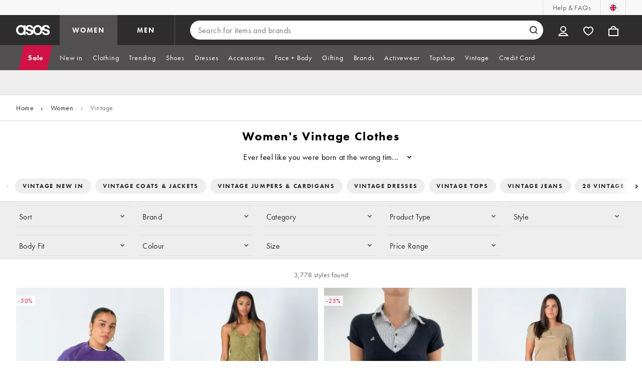

--- FILE ---
content_type: application/javascript
request_url: https://www.asos.com/Jx5e/4zkt/T1oy/9YaXTA/OzuatX3GYzJ99YEL7t/c3wSdn5v/EHUkdUU/DQA4
body_size: 165304
content:
(function(){if(typeof Array.prototype.entries!=='function'){Object.defineProperty(Array.prototype,'entries',{value:function(){var index=0;const array=this;return {next:function(){if(index<array.length){return {value:[index,array[index++]],done:false};}else{return {done:true};}},[Symbol.iterator]:function(){return this;}};},writable:true,configurable:true});}}());(function(){Hd();zFk();mFk();var hB=function(){return Ng["Math"]["floor"](Ng["Math"]["random"]()*100000+10000);};var sl=function(){return Ep.apply(this,[Id,arguments]);};var QQ=function(WZ){var V8=WZ%4;if(V8===2)V8=3;var Qq=42+V8;var dZ;if(Qq===42){dZ=function U8(RK,PZ){return RK*PZ;};}else if(Qq===43){dZ=function N9(WB,N5){return WB+N5;};}else{dZ=function c6(Sq,FZ){return Sq-FZ;};}return dZ;};var LS=function(tN,M6){return tN+M6;};var HQ=function(bQ,Aj){return bQ-Aj;};var Lf=function(dr,UA){return dr instanceof UA;};var nB=function(){return Sf.apply(this,[p3,arguments]);};var Vl=function(IS,Dl){return IS!=Dl;};var wK=function(jj,Fq){return jj^Fq;};var Cj=function(Tf,gl){return Tf<<gl;};var I9=function FA(dw,cf){'use strict';var A8=FA;switch(dw){case GC:{zw.push(Up);if(Ng[LZ()[Pl(gp)].apply(null,[w9,WK])][N6()[mS(NA)](Cw,S9,v9,VB)]){if(Ng[HZ()[KQ(cZ)].call(null,vS,bA([]),pN,Zp,TZ,JB)][vj()[Br(qQ)](tq,lj)](Ng[LZ()[Pl(gp)](w9,WK)][N6()[mS(NA)](KA,S9,pN,VB)][vj()[Br(JB)].apply(null,[pw,kj])],vj()[Br(sq)].apply(null,[fj,GZ]))){var A9;return A9=Gq()[Jq(nK)].apply(null,[Jd,Mq]),zw.pop(),A9;}var vl;return vl=W6()[bK(Wf)](fr,wj,V1),zw.pop(),vl;}var PQ;return PQ=LZ()[Pl(nr)](JB,X5),zw.pop(),PQ;}break;case PV:{zw.push(Sr);var mf=LZ()[Pl(nr)](JB,Zk);if(Ng[N6()[mS(wf)](bA(bA(jl)),J,lK,tw)]&&Ng[N6()[mS(wf)].call(null,Il,J,xq,tw)][Rf()[LA(dS)].apply(null,[PK,CQ])]&&Ng[N6()[mS(wf)](sq,J,bA(bA(nK)),tw)][Rf()[LA(dS)](PK,CQ)][bw(typeof vj()[Br(np)],LS([],[][[]]))?vj()[Br(Mq)](DA,lC):vj()[Br(np)].apply(null,[Fw,QK])]){var M8=Ng[N6()[mS(wf)](K8,J,xA,tw)][Rf()[LA(dS)](PK,CQ)][vj()[Br(Mq)](DA,lC)];try{var nZ=zw.length;var cp=bA(Wv);var nw=Ng[W6()[bK(Kf)](bA({}),xj,tb)][f5(typeof Rf()[LA(qQ)],'undefined')?Rf()[LA(Bp)](WQ,x9):Rf()[LA(K8)](EX,fr)](OB(Ng[W6()[bK(Kf)].apply(null,[nK,xj,tb])][Gq()[Jq(Cr)].call(null,Cb,cZ)](),cK[g6]))[f5(typeof Rf()[LA(Mw)],LS('',[][[]]))?Rf()[LA(Bp)].apply(null,[YQ,L6]):Rf()[LA(QA)](Cx,Wl)]();Ng[N6()[mS(wf)].apply(null,[tw,J,JB,tw])][Rf()[LA(dS)].call(null,PK,CQ)][vj()[Br(Mq)](DA,lC)]=nw;var CS=f5(Ng[N6()[mS(wf)](g6,J,DK,tw)][Rf()[LA(dS)](PK,CQ)][bw(typeof vj()[Br(w9)],LS([],[][[]]))?vj()[Br(Mq)](DA,lC):vj()[Br(np)].apply(null,[nS,n9])],nw);var Ml=CS?Gq()[Jq(nK)](AX,Mq):vj()[Br(nK)](pK,Ox);Ng[N6()[mS(wf)](wf,J,tp,tw)][Rf()[LA(dS)].call(null,PK,CQ)][vj()[Br(Mq)](DA,lC)]=M8;var AN;return zw.pop(),AN=Ml,AN;}catch(FB){zw.splice(HQ(nZ,nK),Infinity,Sr);if(bw(Ng[N6()[mS(wf)](Cw,J,bA([]),tw)][Rf()[LA(dS)](PK,CQ)][vj()[Br(Mq)].apply(null,[DA,lC])],M8)){Ng[N6()[mS(wf)](sq,J,k5,tw)][Rf()[LA(dS)](PK,CQ)][vj()[Br(Mq)](DA,lC)]=M8;}var Ap;return zw.pop(),Ap=mf,Ap;}}else{var g9;return zw.pop(),g9=mf,g9;}zw.pop();}break;case Ps:{zw.push(ql);var jQ=LZ()[Pl(nr)].apply(null,[JB,Gl]);try{var c8=zw.length;var qN=bA(Wv);if(Ng[N6()[mS(wf)](Sw,nx,g6,tw)][Rf()[LA(dS)].apply(null,[l9,CQ])]&&Ng[bw(typeof N6()[mS(hS)],'undefined')?N6()[mS(wf)](JB,nx,bA(nK),tw):N6()[mS(Nj)].apply(null,[bA(bA({})),Xp,np,US])][Rf()[LA(dS)](l9,CQ)][jl]&&Ng[bw(typeof N6()[mS(pN)],'undefined')?N6()[mS(wf)](CZ,nx,hZ,tw):N6()[mS(Nj)](bA(jl),Dj,jl,Hp)][Rf()[LA(dS)](l9,CQ)][jl][jl]&&Ng[N6()[mS(wf)].apply(null,[nK,nx,BB,tw])][Rf()[LA(dS)](l9,CQ)][jl][jl][vj()[Br(hp)].call(null,lK,n8)]){var Vw=f5(Ng[N6()[mS(wf)].apply(null,[VK,nx,NA,tw])][Rf()[LA(dS)](l9,CQ)][cK[k5]][Y[Rf()[LA(MN)].apply(null,[Zb,sj])]()][vj()[Br(hp)](lK,n8)],Ng[N6()[mS(wf)](bA({}),nx,bA(jl),tw)][Rf()[LA(dS)](l9,CQ)][jl]);var C9=Vw?Gq()[Jq(nK)].apply(null,[hn,Mq]):vj()[Br(nK)](pK,gx);var Pj;return zw.pop(),Pj=C9,Pj;}else{var bN;return zw.pop(),bN=jQ,bN;}}catch(Lj){zw.splice(HQ(c8,nK),Infinity,ql);var gB;return zw.pop(),gB=jQ,gB;}zw.pop();}break;case cb:{zw.push(Dj);try{var vp=zw.length;var El=bA(bA(cb));var Y5=new (Ng[LZ()[Pl(gp)](w9,f9)][XN()[DZ(bS)].apply(null,[tf,bA(bA(jl)),SB,kK,pN,Lq])][XN()[DZ(QA)](kl,jZ,YK,SK,Kf,wf)][LZ()[Pl(Mq)](U4,Ls)])();var Sl=new (Ng[f5(typeof LZ()[Pl(VA)],LS('',[][[]]))?LZ()[Pl(pN)].apply(null,[gS,FQ]):LZ()[Pl(gp)].apply(null,[w9,f9])][XN()[DZ(bS)](tf,xA,SB,bA(bA(jl)),pN,Sw)][XN()[DZ(QA)](kl,Mw,YK,bA([]),Kf,Eq)][LZ()[Pl(sq)](I8,Hq)])();var Uq;return zw.pop(),Uq=bA([]),Uq;}catch(IQ){zw.splice(HQ(vp,nK),Infinity,Dj);var wp;return wp=f5(IQ[LZ()[Pl(Kf)](HB,U)][N6()[mS(mq)](bA(bA(jl)),SR,CQ,Bl)],vj()[Br(hZ)](CZ,CK)),zw.pop(),wp;}zw.pop();}break;case qn:{zw.push(pK);if(bA(Ng[LZ()[Pl(gp)](w9,t6)][N6()[mS(pw)].call(null,bA(bA([])),O6,pw,jZ)])){var Hw=f5(typeof Ng[LZ()[Pl(gp)](w9,t6)][f5(typeof HZ()[KQ(kp)],'undefined')?HZ()[KQ(sN)](MZ,kw,Uf,np,Qj,xq):HZ()[KQ(Gw)](RQ,np,VK,Wf,nj,bA(bA(jl)))],f5(typeof W6()[bK(Bf)],LS([],[][[]]))?W6()[bK(CZ)](NA,Pr,gQ):W6()[bK(gp)].apply(null,[rA,Al,df]))?Gq()[Jq(nK)](ZC,Mq):W6()[bK(Wf)](MQ,wj,Cp);var sQ;return zw.pop(),sQ=Hw,sQ;}var rl;return rl=LZ()[Pl(nr)](JB,fl),zw.pop(),rl;}break;case qk:{zw.push(zQ);var Or=N6()[mS(JB)].apply(null,[IZ,z6,sq,Wr]);var dQ=bA([]);try{var EQ=zw.length;var mr=bA(Wv);var bl=jl;try{var Ql=Ng[N6()[mS(WQ)].call(null,wf,Ms,SK,DK)][vj()[Br(JB)](pw,sA)][Rf()[LA(QA)](LH,Wl)];Ng[HZ()[KQ(cZ)].call(null,vS,XS,pN,qQ,lS,Ow)][LZ()[Pl(MN)].apply(null,[f6,Gp])](Ql)[Rf()[LA(QA)](LH,Wl)]();}catch(hr){zw.splice(HQ(EQ,nK),Infinity,zQ);if(hr[LZ()[Pl(Tq)](Bl,U1)]&&f5(typeof hr[LZ()[Pl(Tq)](Bl,U1)],Rf()[LA(SK)].apply(null,[W4,jl]))){hr[LZ()[Pl(Tq)](Bl,U1)][Gq()[Jq(MN)](tK,WQ)](bw(typeof N6()[mS(qQ)],LS([],[][[]]))?N6()[mS(EK)].call(null,Bf,bb,H9,Gw):N6()[mS(Nj)].call(null,bA([]),MN,bA(bA([])),Jj))[Gq()[Jq(fr)](YX,Ow)](function(d9){zw.push(HB);if(d9[Gq()[Jq(Bl)](QS,xl)](W6()[bK(qQ)](EK,X9,Nr))){dQ=bA(bA(Wv));}if(d9[Gq()[Jq(Bl)](QS,xl)](HZ()[KQ(Qp)](L8,bA(nK),g6,NA,vA,zq))){bl++;}zw.pop();});}}Or=f5(bl,JB)||dQ?Gq()[Jq(nK)](Qb,Mq):vj()[Br(nK)].apply(null,[pK,O1]);}catch(qj){zw.splice(HQ(EQ,nK),Infinity,zQ);Or=f5(typeof XN()[DZ(mq)],LS(W6()[bK(mq)].call(null,bA(nK),ZZ,hf),[][[]]))?XN()[DZ(pN)].call(null,bj,bA(bA(jl)),Il,bA(bA({})),J8,Bp):XN()[DZ(nK)].apply(null,[RB,bA(bA(jl)),XQ,pw,nK,pw]);}var Zj;return zw.pop(),Zj=Or,Zj;}break;case hX:{var tj;zw.push(hZ);return tj=bA(Tl(vj()[Br(JB)].apply(null,[pw,M5]),Ng[LZ()[Pl(gp)](w9,DN)][XN()[DZ(bS)](tf,jl,CA,tw,pN,nK)][XN()[DZ(QA)](kl,Wf,xZ,CZ,Kf,H9)][LZ()[Pl(Mq)](U4,SQ)])||Tl(vj()[Br(JB)](pw,M5),Ng[LZ()[Pl(gp)](w9,DN)][XN()[DZ(bS)](tf,k5,CA,lK,pN,QA)][XN()[DZ(QA)].apply(null,[kl,Ej,xZ,tw,Kf,xl])][LZ()[Pl(sq)](I8,pB)])),zw.pop(),tj;}break;case LV:{zw.push(XQ);var MA=Ng[f5(typeof HZ()[KQ(nK)],LS(W6()[bK(mq)].call(null,bA(jl),ZZ,cS),[][[]]))?HZ()[KQ(sN)].apply(null,[Tj,bA([]),Xj,dS,g6,Sw]):HZ()[KQ(cZ)](vS,bA(bA([])),pN,jZ,br,VK)][LZ()[Pl(jZ)](cj,lR)]?Ng[HZ()[KQ(cZ)].apply(null,[vS,Gw,pN,b8,br,nK])][vj()[Br(Cr)].call(null,Il,rd)](Ng[HZ()[KQ(cZ)].apply(null,[vS,Ow,pN,b8,br,xq])][LZ()[Pl(jZ)](cj,lR)](Ng[N6()[mS(wf)].apply(null,[bA(bA(nK)),tR,hS,tw])]))[vj()[Br(MN)].call(null,T8,xd)](N6()[mS(KA)](I8,OZ,bA(nK),Wf)):W6()[bK(mq)](k6,ZZ,cS);var Jr;return zw.pop(),Jr=MA,Jr;}break;case X4:{zw.push(rN);try{var XZ=zw.length;var tl=bA(bA(cb));var Cf=jl;var k9=Ng[HZ()[KQ(cZ)].call(null,vS,xl,pN,K8,tf,k6)][vj()[Br(qQ)](tq,lr)](Ng[Rf()[LA(Mq)].call(null,GZ,VK)][vj()[Br(JB)].apply(null,[pw,lN])],Gq()[Jq(xq)](k8,zf));if(k9){Cf++;bA(bA(k9[W6()[bK(SK)].call(null,Hl,b8,Kw)]))&&P6(k9[W6()[bK(SK)](bA(bA(nK)),b8,Kw)][Rf()[LA(QA)](IA,Wl)]()[LZ()[Pl(hS)].call(null,zS,VS)](N6()[mS(tw)].apply(null,[qQ,Df,bA(jl),Bf])),C8(nK))&&Cf++;}var vK=Cf[Rf()[LA(QA)].call(null,IA,Wl)]();var d8;return zw.pop(),d8=vK,d8;}catch(z5){zw.splice(HQ(XZ,nK),Infinity,rN);var lw;return lw=LZ()[Pl(nr)](JB,C6),zw.pop(),lw;}zw.pop();}break;case vg:{zw.push(Vj);var LN=LZ()[Pl(nr)](JB,bZ);try{var X6=zw.length;var Ph=bA(bA(cb));if(Ng[N6()[mS(wf)].call(null,zq,MT,bA(bA(nK)),tw)][f5(typeof Rf()[LA(fr)],LS([],[][[]]))?Rf()[LA(Bp)].apply(null,[x7,Pz]):Rf()[LA(dS)].apply(null,[nz,CQ])]&&Ng[N6()[mS(wf)](kw,MT,jZ,tw)][Rf()[LA(dS)].apply(null,[nz,CQ])][jl]){var YO=f5(Ng[N6()[mS(wf)](Bl,MT,L6,tw)][f5(typeof Rf()[LA(XS)],LS([],[][[]]))?Rf()[LA(Bp)](RJ,TG):Rf()[LA(dS)].call(null,nz,CQ)][LZ()[Pl(hp)](gp,XY)](cK[v9]),Ng[f5(typeof N6()[mS(np)],'undefined')?N6()[mS(Nj)](SK,AW,XS,EY):N6()[mS(wf)](zq,MT,w9,tw)][Rf()[LA(dS)].call(null,nz,CQ)][jl]);var ND=YO?Gq()[Jq(nK)](sV,Mq):vj()[Br(nK)](pK,rW);var RU;return zw.pop(),RU=ND,RU;}else{var IJ;return zw.pop(),IJ=LN,IJ;}}catch(Wm){zw.splice(HQ(X6,nK),Infinity,Vj);var AG;return zw.pop(),AG=LN,AG;}zw.pop();}break;case mv:{var Nh=cf[cb];zw.push(Cp);var qm=W6()[bK(mq)](tp,ZZ,xF);var VE=W6()[bK(mq)](K8,ZZ,xF);var U9=W6()[bK(U4)].call(null,bA(bA(nK)),UP,FR);var Vh=[];try{var kt=zw.length;var Tz=bA(Wv);try{qm=Nh[Gq()[Jq(hS)].call(null,tk,sN)];}catch(qW){zw.splice(HQ(kt,nK),Infinity,Cp);if(qW[vj()[Br(k6)](cZ,s4)][bw(typeof Gq()[Jq(k5)],'undefined')?Gq()[Jq(Bl)].apply(null,[Sx,xl]):Gq()[Jq(cZ)](S0,AY)](U9)){qm=XN()[DZ(v9)](LU,Qp,vL,Qp,nK,SK);}}var CF=Ng[bw(typeof W6()[bK(k5)],LS('',[][[]]))?W6()[bK(Kf)](bA({}),xj,w3):W6()[bK(CZ)](WQ,TP,df)][bw(typeof Rf()[LA(U4)],LS('',[][[]]))?Rf()[LA(K8)].call(null,B1,fr):Rf()[LA(Bp)](TY,kK)](OB(Ng[W6()[bK(Kf)](Ej,xj,w3)][Gq()[Jq(Cr)](A,cZ)](),WO))[Rf()[LA(QA)](fv,Wl)]();Nh[Gq()[Jq(hS)](tk,sN)]=CF;VE=bw(Nh[Gq()[Jq(hS)](tk,sN)],CF);Vh=[ph(hg,[W6()[bK(SK)](CZ,b8,Px),qm]),ph(hg,[Rf()[LA(nK)](WT,Eq),wF(VE,nK)[Rf()[LA(QA)].call(null,fv,Wl)]()])];var lJ;return zw.pop(),lJ=Vh,lJ;}catch(Um){zw.splice(HQ(kt,nK),Infinity,Cp);Vh=[ph(hg,[W6()[bK(SK)].call(null,I0,b8,Px),qm]),ph(hg,[Rf()[LA(nK)].call(null,WT,Eq),VE])];}var fW;return zw.pop(),fW=Vh,fW;}break;case p3:{zw.push(g7);var EO=bw(typeof LZ()[Pl(sJ)],LS('',[][[]]))?LZ()[Pl(nr)].call(null,JB,BC):LZ()[Pl(pN)](Wz,KF);try{var BP=zw.length;var tP=bA({});if(Ng[N6()[mS(wf)](qQ,gV,JB,tw)]&&Ng[N6()[mS(wf)].apply(null,[bA({}),gV,Bl,tw])][Gq()[Jq(xj)](Ud,dS)]&&Ng[N6()[mS(wf)].call(null,bA(bA(nK)),gV,XS,tw)][Gq()[Jq(xj)].apply(null,[Ud,dS])][LZ()[Pl(qQ)](MN,P3)]){var A7=Ng[bw(typeof N6()[mS(k6)],LS([],[][[]]))?N6()[mS(wf)].apply(null,[Cr,gV,CQ,tw]):N6()[mS(Nj)](xl,f0,hZ,X5)][Gq()[Jq(xj)](Ud,dS)][LZ()[Pl(qQ)](MN,P3)][Rf()[LA(QA)](NH,Wl)]();var wE;return zw.pop(),wE=A7,wE;}else{var CO;return zw.pop(),CO=EO,CO;}}catch(EM){zw.splice(HQ(BP,nK),Infinity,g7);var xh;return zw.pop(),xh=EO,xh;}zw.pop();}break;case kV:{var NW=cf[cb];zw.push(gE);var SU=bw(typeof LZ()[Pl(pN)],LS([],[][[]]))?LZ()[Pl(nr)](JB,zR):LZ()[Pl(pN)].apply(null,[lz,pE]);var KW=f5(typeof LZ()[Pl(I0)],'undefined')?LZ()[Pl(pN)].apply(null,[kP,K0]):LZ()[Pl(nr)](JB,zR);var bt=new (Ng[HZ()[KQ(VK)].apply(null,[Bp,QA,pN,Mw,g4,Bp])])(new (Ng[HZ()[KQ(VK)].apply(null,[Bp,Mq,pN,lK,g4,Sw])])(HZ()[KQ(bS)].call(null,AO,nr,xj,CQ,l3,bS)));try{var tF=zw.length;var zm=bA({});if(bA(bA(Ng[LZ()[Pl(gp)].apply(null,[w9,t3])][HZ()[KQ(cZ)].apply(null,[vS,hZ,pN,jl,W3,dS])]))&&bA(bA(Ng[LZ()[Pl(gp)](w9,t3)][HZ()[KQ(cZ)](vS,Mw,pN,sJ,W3,JB)][bw(typeof vj()[Br(k6)],LS('',[][[]]))?vj()[Br(qQ)].apply(null,[tq,mV]):vj()[Br(np)](lE,Jm)]))){var QG=Ng[HZ()[KQ(cZ)].call(null,vS,nr,pN,zq,W3,kp)][vj()[Br(qQ)].apply(null,[tq,mV])](Ng[N6()[mS(NA)].call(null,bA(bA({})),vH,IZ,VB)][bw(typeof vj()[Br(xq)],LS([],[][[]]))?vj()[Br(JB)].apply(null,[pw,zx]):vj()[Br(np)](g7,YM)],JP()[XM(HF)](QU,YF,tw,sg,QA,gp));if(QG){SU=bt[LZ()[Pl(Zp)](CQ,O)](QG[W6()[bK(SK)].apply(null,[nr,b8,vx])][f5(typeof Rf()[LA(Nj)],LS('',[][[]]))?Rf()[LA(Bp)](LY,qG):Rf()[LA(QA)](m3,Wl)]());}}KW=bw(Ng[LZ()[Pl(gp)](w9,t3)],NW);}catch(nO){zw.splice(HQ(tF,nK),Infinity,gE);SU=W6()[bK(Wf)].apply(null,[QU,wj,WC]);KW=W6()[bK(Wf)](Kf,wj,WC);}var UU=LS(SU,Cj(KW,nK))[Rf()[LA(QA)].apply(null,[m3,Wl])]();var Fh;return zw.pop(),Fh=UU,Fh;}break;}};var qz=function(){return Sf.apply(this,[mv,arguments]);};var EL=function(){return ["t%Tl","\r","-#%\tH-4","%+","0D;26\fB\'),U!,>",":","-[x","^","<^","\x3f(","U>\'+2\v","H)+v=4\x07#X","$\fU3%*\v_","L-3SQ9$","3>\'\x07+\tF-4\nQ\x3f\x07","H=*^&2,/+\v\v","R ..5","!\r"," N<G!>#",")-(\f","0/%!_4J$,^`>\'#(N%N\'g,U<%8#","\\34(\n\x07/M"," \x3fO:.\bU (5$1N,","\vM!+","N$\"Y\'","4#\"","0\n",",/\v","&5#%\'\rNhE5Z)$","\rD&345)82","66/2J<.","E","\vB<T6.","y","1%)-\'\r3B/)\\!","\\ FgQ&","p/4\x07B>\"^]\'4j4\v\x07\nEh&^\x40 -#2\x07\x40])+\vU|","r","B%\"$_<","4\v\tF-Q+\x002#!\x07","*T7","<#",":\"E74\'3H#","\x3f:\v*","I","c9\v\b$\'","","3\x3f\t_-5D=","9\'$","B$","U>-/(5\n\fG#","N$+T=","!,2\v3H","2\vO\"","FZ_\v)D;%j%=\v5","\x40\',#5","84_S<5S&.-fX+&\nY=`!#\x00Q","j","\n\x07B&4*U!","4\v\nX<\nT;\v/\x3f=\n\fN%S73","C","\v-7:&l\x004{:\x3f!,4~&i\b\")\"\v\bB\",]<0;4\x07\n\\0>\x00cEs~sXDGYc","\x403%","O:.\bU ",".)2\x07","!+#{-\"\fs=./%","\rT!)#","J%\"","\f.J",">\'",")5X;%)2","+$\r","_-1","%\'","1)/(+",",\b[9","/$2\x07\n","1/95!\x07B&\r_>4/\"","\rG-3",">.-","U>!\x07)\n","_\"U\x3f48\x3f&N:B,#(\v","X3","\b","/X \n^3%8","!</\t\vY",".%1","^=%","V3,>f,X-5^x70/4","","=&","cX -/\x00H$\fY\"\t$ ","\tX8+I","4,&\v\f\tD&\vC&","&#*\v","[-5_ !$%\v","~!>|","","{+oy<pfFRKzQ_>MyHh>.WF`vWI","F)3X7",",\b","\v\bN&","\rE,\"\fU ","7B&","9#\x00E3B3%","T7))##Y1","*+\vU&/>.","S3,/\">_\'*",";w>","\\-%Y&0%>J,4","*\v","&","g;%</\x00_#D&3^&W/%\nB\')^}=5&#",",\vb>7R95!-\v","3+!\v","H+\"D",";#+\v\n\t$\nY$","C592\v","E^<(Y>","3","f(E","G7m 5","M8$","p\'%U1`\r#\x00\r_\'5#","<w($/$ N&#B7#(\b","G!$","H+\"U -/2\v",".*","7\bf8P$ \t1m\n",".J<.\bUr4,##\x00\x07","#)#\r_!(","V<","\nS 3% S0M!$6/f>\n\x07!)","D;$E","4\x07B\'),Q&","[$","\x00\fB,gD&-:2N\x07\x40X85Q6W.%(C\vY)%Ur.92B=$/4N\x07\x40I-gD7!(*\v__D&jB 9j)\f_;gE!`\"\'_\v\x07]0,d/\r_\'5#{W-/2N","D&,I\'\x07",";vJ\b","\rN<&5U+","-","4N\x00a","._","O!)","\rT7",",+","&,#\r\x07N>U","\"l.U","U+4/.#","!\v\x07:\fN%\"D\t.","\x00","%o!\r","-#;Y<%Q&#)\'#\x07\r[","c:#!1\x40m$&\rX","*.\n^73","h)7\nE \x3f6\rN,W<,","74f8B3%*\v_","\\-%Y&#%\'6R3B3%","\b\rh &\fs=%","3q\n(\v\n;6","[$>8E<"," &Z","G!7_3$"];};var DY=function R7(wP,Wh){'use strict';var UJ=R7;switch(wP){case gd:{zw.push(Uf);var vD=LZ()[Pl(nr)].call(null,JB,Up);try{var HM=zw.length;var mt=bA([]);vD=bw(typeof Ng[N6()[mS(IZ)](MN,SL,zS,zq)],W6()[bK(gp)].apply(null,[dh,Al,fD]))?Gq()[Jq(nK)](lX,Mq):vj()[Br(nK)](pK,fm);}catch(tW){zw.splice(HQ(HM,nK),Infinity,Uf);vD=XN()[DZ(nK)].call(null,RB,bA(nK),jG,bA(jl),nK,k6);}var G7;return zw.pop(),G7=vD,G7;}break;case vR:{zw.push(f6);var Bm=bw(typeof LZ()[Pl(Mq)],LS([],[][[]]))?LZ()[Pl(nr)](JB,Km):LZ()[Pl(pN)](sq,hJ);try{var OL=zw.length;var IO=bA([]);Bm=Ng[LZ()[Pl(NA)](qQ,l0)][f5(typeof vj()[Br(qQ)],'undefined')?vj()[Br(np)].call(null,Km,CJ):vj()[Br(JB)].call(null,pw,mU)][vj()[Br(gp)](DK,vz)](HZ()[KQ(g6)](h9,bA(bA(nK)),k6,Ow,wt,bA({})))?Gq()[Jq(nK)](OH,Mq):vj()[Br(nK)](pK,gQ);}catch(Ez){zw.splice(HQ(OL,nK),Infinity,f6);Bm=XN()[DZ(nK)](RB,Nj,vA,mF,nK,Cw);}var SG;return zw.pop(),SG=Bm,SG;}break;case p3:{zw.push(kD);var ZJ=LZ()[Pl(nr)](JB,k1);try{var TJ=zw.length;var MG=bA({});ZJ=bw(typeof Ng[HZ()[KQ(v9)].apply(null,[LU,sJ,Bp,NA,Jz,QU])],W6()[bK(gp)](bA(bA([])),Al,nV))?bw(typeof Gq()[Jq(XS)],'undefined')?Gq()[Jq(nK)](pn,Mq):Gq()[Jq(cZ)].apply(null,[Mq,EE]):vj()[Br(nK)](pK,Bs);}catch(Qz){zw.splice(HQ(TJ,nK),Infinity,kD);ZJ=XN()[DZ(nK)].apply(null,[RB,bA(bA(nK)),Mm,I7,nK,Tq]);}var RM;return zw.pop(),RM=ZJ,RM;}break;case rX:{zw.push(XD);var ZG=Tl(Rf()[LA(sq)](Td,xA),Ng[LZ()[Pl(gp)](w9,Mm)])||P6(Ng[N6()[mS(wf)](w9,E1,kw,tw)][f5(typeof LZ()[Pl(MN)],LS('',[][[]]))?LZ()[Pl(pN)].apply(null,[pz,XD]):LZ()[Pl(zq)].call(null,Uf,Y4)],jl)||P6(Ng[N6()[mS(wf)].apply(null,[IZ,E1,bA(bA(jl)),tw])][f5(typeof vj()[Br(BB)],'undefined')?vj()[Br(np)].apply(null,[Nr,gm]):vj()[Br(Tq)](zf,jw)],jl);var w7=Ng[LZ()[Pl(gp)](w9,Mm)][W6()[bK(Mq)].call(null,bA([]),zq,Bj)](LZ()[Pl(tw)].call(null,DA,SN))[N6()[mS(wj)].call(null,JB,wr,xl,Uf)];var M0=Ng[f5(typeof LZ()[Pl(L6)],LS([],[][[]]))?LZ()[Pl(pN)](FF,C7):LZ()[Pl(gp)](w9,Mm)][W6()[bK(Mq)].call(null,bA(nK),zq,Bj)](Gq()[Jq(KM)].apply(null,[JM,H9]))[bw(typeof N6()[mS(b8)],'undefined')?N6()[mS(wj)](Cr,wr,I7,Uf):N6()[mS(Nj)].call(null,rA,C6,sJ,kO)];var tY=Ng[bw(typeof LZ()[Pl(Im)],LS([],[][[]]))?LZ()[Pl(gp)].apply(null,[w9,Mm]):LZ()[Pl(pN)].call(null,z7,HO)][W6()[bK(Mq)].call(null,zt,zq,Bj)](Rf()[LA(Tq)].apply(null,[E1,kG]))[N6()[mS(wj)].apply(null,[VA,wr,kw,Uf])];var Dm;return Dm=(f5(typeof W6()[bK(KA)],LS('',[][[]]))?W6()[bK(CZ)](Mq,Uz,wW):W6()[bK(mq)](I0,ZZ,lG))[f5(typeof XN()[DZ(np)],LS(W6()[bK(mq)].apply(null,[HF,ZZ,lG]),[][[]]))?XN()[DZ(pN)].apply(null,[RE,Ej,f6,XS,N7,xA]):XN()[DZ(cZ)](I8,Il,FW,bA(bA({})),pN,dS)](ZG?Gq()[Jq(nK)].apply(null,[nN,Mq]):vj()[Br(nK)].call(null,pK,YN),N6()[mS(KA)](dh,F7,Eq,Wf))[XN()[DZ(cZ)].apply(null,[I8,np,FW,KA,pN,hp])](w7?f5(typeof Gq()[Jq(Gw)],'undefined')?Gq()[Jq(cZ)](cz,kw):Gq()[Jq(nK)].apply(null,[nN,Mq]):vj()[Br(nK)](pK,YN),N6()[mS(KA)](SK,F7,MN,Wf))[XN()[DZ(cZ)](I8,JB,FW,L6,pN,I0)](M0?bw(typeof Gq()[Jq(mq)],LS([],[][[]]))?Gq()[Jq(nK)](nN,Mq):Gq()[Jq(cZ)].apply(null,[jG,Mt]):vj()[Br(nK)](pK,YN),N6()[mS(KA)](bA([]),F7,hS,Wf))[XN()[DZ(cZ)].call(null,I8,nr,FW,bA(jl),pN,nr)](tY?Gq()[Jq(nK)](nN,Mq):f5(typeof vj()[Br(Hl)],LS([],[][[]]))?vj()[Br(np)](nM,T8):vj()[Br(nK)](pK,YN)),zw.pop(),Dm;}break;case kX:{zw.push(RD);try{var OF=zw.length;var Cm=bA({});var XF=jl;var F0=Ng[HZ()[KQ(cZ)].apply(null,[vS,CQ,pN,nr,bE,H9])][vj()[Br(qQ)].apply(null,[tq,sV])](Ng[Gq()[Jq(JB)].apply(null,[Er,sJ])],f5(typeof N6()[mS(xA)],LS('',[][[]]))?N6()[mS(Nj)].call(null,Kf,TW,XS,Fw):N6()[mS(H9)](nK,Vq,Kf,Bp));if(F0){XF++;if(F0[f5(typeof N6()[mS(nr)],LS('',[][[]]))?N6()[mS(Nj)](KA,pL,wj,RE):N6()[mS(sN)].call(null,bS,D6,Gw,HF)]){F0=F0[N6()[mS(sN)](I7,D6,QU,HF)];XF+=LS(Cj(F0[W6()[bK(jl)].call(null,MQ,Mq,OH)]&&f5(F0[W6()[bK(jl)](Eq,Mq,OH)],nK),nK),Cj(F0[N6()[mS(mq)](bA(bA(nK)),OS,bA(bA([])),Bl)]&&f5(F0[f5(typeof N6()[mS(zt)],LS('',[][[]]))?N6()[mS(Nj)](CZ,b0,Im,ZD):N6()[mS(mq)](zt,OS,xl,Bl)],N6()[mS(H9)](bA([]),Vq,sN,Bp)),sN));}}var nh;return nh=XF[Rf()[LA(QA)](zR,Wl)](),zw.pop(),nh;}catch(QL){zw.splice(HQ(OF,nK),Infinity,RD);var fL;return fL=LZ()[Pl(nr)](JB,KZ),zw.pop(),fL;}zw.pop();}break;case cb:{var Y9=Wh[cb];zw.push(hW);var UG;return UG=Ng[HZ()[KQ(cZ)].call(null,vS,NA,pN,WQ,FE,zf)][vj()[Br(qQ)](tq,Zl)](Ng[N6()[mS(wf)](Eq,Y6,g6,tw)][LZ()[Pl(wf)](Lq,Zw)],Y9),zw.pop(),UG;}break;case fx:{zw.push(pB);var S7=function(Y9){return R7.apply(this,[cb,arguments]);};var nY=[Rf()[LA(dS)](W9,CQ),HZ()[KQ(lK)](O0,Ow,zf,SK,CM,xj)];var MJ=nY[Rf()[LA(tw)](Cz,I7)](function(qP){var w0=S7(qP);zw.push(nS);if(bA(bA(w0))&&bA(bA(w0[W6()[bK(SK)](CQ,b8,km)]))&&bA(bA(w0[f5(typeof W6()[bK(mF)],LS('',[][[]]))?W6()[bK(CZ)](Im,PY,JW):W6()[bK(SK)].call(null,Eq,b8,km)][Rf()[LA(QA)](RD,Wl)]))){w0=w0[W6()[bK(SK)].call(null,zS,b8,km)][Rf()[LA(QA)](RD,Wl)]();var gJ=LS(f5(w0[LZ()[Pl(hS)](zS,zA)](f5(typeof XN()[DZ(VK)],LS([],[][[]]))?XN()[DZ(pN)](gW,bA(jl),Rt,bA(bA({})),Lq,zS):XN()[DZ(Ej)].call(null,XS,jZ,vO,bA(bA(jl)),VK,HF)),C8(cK[CQ])),Cj(Ng[LZ()[Pl(dS)](jl,qU)](P6(w0[LZ()[Pl(hS)].call(null,zS,zA)](vj()[Br(Qp)].call(null,X9,r0)),C8(cK[CQ]))),nK));var EU;return zw.pop(),EU=gJ,EU;}else{var IE;return IE=LZ()[Pl(nr)](JB,F7),zw.pop(),IE;}zw.pop();});var MO;return MO=MJ[bw(typeof vj()[Br(qQ)],LS('',[][[]]))?vj()[Br(MN)](T8,sg):vj()[Br(np)](CD,sO)](W6()[bK(mq)](sj,ZZ,MW)),zw.pop(),MO;}break;case Cn:{zw.push(At);throw new (Ng[vj()[Br(hZ)](CZ,Nq)])(W6()[bK(zq)].call(null,nK,XW,Vq));}break;case kR:{var CL=Wh[cb];var kE=Wh[Wv];zw.push(H9);if(ZM(kE,null)||P6(kE,CL[W6()[bK(jl)](xA,Mq,US)]))kE=CL[W6()[bK(jl)].call(null,I0,Mq,US)];for(var OY=jl,KD=new (Ng[bw(typeof Gq()[Jq(Hl)],'undefined')?Gq()[Jq(mq)].call(null,Pm,K8):Gq()[Jq(cZ)](hL,zS)])(kE);tE(OY,kE);OY++)KD[OY]=CL[OY];var SW;return zw.pop(),SW=KD,SW;}break;case rg:{var sP=Wh[cb];var DE=Wh[Wv];zw.push(rJ);var zz=ZM(null,sP)?null:Vl(W6()[bK(gp)].call(null,SK,Al,MS),typeof Ng[LZ()[Pl(VK)].apply(null,[k5,lW])])&&sP[Ng[LZ()[Pl(VK)].call(null,k5,lW)][LZ()[Pl(g6)].call(null,xE,Mp)]]||sP[N6()[mS(kw)].call(null,hp,Ef,Lq,gU)];if(Vl(null,zz)){var Zt,fO,sM,Y7,Dh=[],rG=bA(cK[k5]),NJ=bA(nK);try{var vG=zw.length;var rL=bA([]);if(sM=(zz=zz.call(sP))[W6()[bK(VA)](bA(bA(nK)),xA,jK)],f5(jl,DE)){if(bw(Ng[HZ()[KQ(cZ)](vS,Tq,pN,Hl,VM,bA(nK))](zz),zz)){rL=bA(bA([]));return;}rG=bA(nK);}else for(;bA(rG=(Zt=sM.call(zz))[bw(typeof vj()[Br(Gw)],'undefined')?vj()[Br(v9)].call(null,sN,Zr):vj()[Br(np)].call(null,sF,fU)])&&(Dh[LZ()[Pl(nK)](Kf,Zw)](Zt[f5(typeof N6()[mS(hZ)],LS('',[][[]]))?N6()[mS(Nj)].call(null,bA([]),YU,I8,bL):N6()[mS(sN)](sj,xB,JB,HF)]),bw(Dh[f5(typeof W6()[bK(Bf)],LS([],[][[]]))?W6()[bK(CZ)](dS,S9,D7):W6()[bK(jl)](xq,Mq,jr)],DE));rG=bA(jl));}catch(fM){NJ=bA(jl),fO=fM;}finally{zw.splice(HQ(vG,nK),Infinity,rJ);try{var TD=zw.length;var RO=bA({});if(bA(rG)&&Vl(null,zz[vj()[Br(Qp)](X9,wM)])&&(Y7=zz[vj()[Br(Qp)].call(null,X9,wM)](),bw(Ng[f5(typeof HZ()[KQ(zt)],LS(W6()[bK(mq)].call(null,bA(bA({})),ZZ,KO),[][[]]))?HZ()[KQ(sN)].apply(null,[ZU,rA,EG,jZ,qE,bA(bA(jl))]):HZ()[KQ(cZ)](vS,w9,pN,np,VM,bA([]))](Y7),Y7))){RO=bA(bA([]));return;}}finally{zw.splice(HQ(TD,nK),Infinity,rJ);if(RO){zw.pop();}if(NJ)throw fO;}if(rL){zw.pop();}}var OU;return zw.pop(),OU=Dh,OU;}zw.pop();}break;case H:{var Wt=Wh[cb];zw.push(PE);if(Ng[Gq()[Jq(mq)](zl,K8)][bw(typeof Rf()[LA(kK)],LS('',[][[]]))?Rf()[LA(jZ)](jw,DA):Rf()[LA(Bp)](Z0,Lt)](Wt)){var AD;return zw.pop(),AD=Wt,AD;}zw.pop();}break;case hR:{var OM=Wh[cb];return OM;}break;case X4:{zw.push(Al);if(bA(Tl(Gq()[Jq(xj)].call(null,U7,dS),Ng[N6()[mS(wf)].apply(null,[dh,U1,SK,tw])]))){var m7;return zw.pop(),m7=null,m7;}var q7=Ng[N6()[mS(wf)](CQ,U1,bA({}),tw)][Gq()[Jq(xj)](U7,dS)];var Xh=q7[N6()[mS(AF)].apply(null,[mq,Mt,v9,DL])];var UM=q7[LZ()[Pl(qQ)].apply(null,[MN,gP])];var BU=q7[f5(typeof vj()[Br(NL)],'undefined')?vj()[Br(np)].apply(null,[cO,Sr]):vj()[Br(zt)](Im,ME)];var mz;return mz=[Xh,f5(UM,cK[k5])?cK[k5]:P6(UM,jl)?C8(cK[CQ]):C8(sN),BU||JP()[XM(fr)].apply(null,[bA([]),E0,pw,bO,bA(bA([])),JB])],zw.pop(),mz;}break;}};var AL=function(){if(Ng["Date"]["now"]&&typeof Ng["Date"]["now"]()==='number'){return Ng["Math"]["round"](Ng["Date"]["now"]()/1000);}else{return Ng["Math"]["round"](+new (Ng["Date"])()/1000);}};var LO=function(T7){if(T7===undefined||T7==null){return 0;}var AJ=T7["toLowerCase"]()["replace"](/[^0-9]+/gi,'');return AJ["length"];};var IY=function(){return Sf.apply(this,[PV,arguments]);};var B0=function(RP){if(RP===undefined||RP==null){return 0;}var FP=RP["toLowerCase"]()["replace"](/[^a-z]+/gi,'');return FP["length"];};var lD=function(Yz,XO){return Yz>=XO;};var bA=function(Nt){return !Nt;};var kh=function(){return Sf.apply(this,[qn,arguments]);};var C8=function(O7){return -O7;};var BY=function(s7){if(s7===undefined||s7==null){return 0;}var XL=s7["replace"](/[\w\s]/gi,'');return XL["length"];};var L9=function nG(lY,gM){'use strict';var fE=nG;switch(lY){case Ps:{var st=gM[cb];zw.push(nj);try{var U0=zw.length;var CP=bA([]);if(f5(st[N6()[mS(wf)](bA(nK),F8,zq,tw)][W6()[bK(Mw)](g6,JB,H0)],undefined)){var UE;return UE=LZ()[Pl(nr)](JB,wL),zw.pop(),UE;}if(f5(st[N6()[mS(wf)].call(null,QU,F8,w9,tw)][W6()[bK(Mw)](Mq,JB,H0)],bA({}))){var PG;return PG=vj()[Br(nK)](pK,PF),zw.pop(),PG;}var GJ;return GJ=Gq()[Jq(nK)](Jw,Mq),zw.pop(),GJ;}catch(YL){zw.splice(HQ(U0,nK),Infinity,nj);var CU;return CU=W6()[bK(Wf)](zq,wj,n8),zw.pop(),CU;}zw.pop();}break;case PV:{var Hh=gM[cb];var jm=gM[Wv];zw.push(xD);if(Vl(typeof Ng[Gq()[Jq(JB)].call(null,TO,sJ)][LZ()[Pl(b8)].call(null,KM,tS)],W6()[bK(gp)](bA(jl),Al,GA))){Ng[f5(typeof Gq()[Jq(HF)],LS([],[][[]]))?Gq()[Jq(cZ)].apply(null,[QM,wW]):Gq()[Jq(JB)].apply(null,[TO,sJ])][f5(typeof LZ()[Pl(VK)],LS('',[][[]]))?LZ()[Pl(pN)](kW,ZY):LZ()[Pl(b8)](KM,tS)]=W6()[bK(mq)].apply(null,[Mq,ZZ,dW])[XN()[DZ(cZ)].call(null,I8,bA(bA([])),QJ,xl,pN,MN)](Hh,N6()[mS(Kf)](np,Gf,Nj,nK))[XN()[DZ(cZ)](I8,bA(jl),QJ,BB,pN,wf)](jm,Rf()[LA(Wf)].apply(null,[pL,dh]));}zw.pop();}break;case Id:{var OP=gM[cb];var Th=gM[Wv];zw.push(fh);if(bA(Lf(OP,Th))){throw new (Ng[vj()[Br(hZ)].call(null,CZ,Rq)])(JP()[XM(QY)](bA({}),hm,CQ,sU,K8,Gw));}zw.pop();}break;case fx:{var lL=gM[cb];var gt=gM[Wv];zw.push(tq);var EW=gt[f5(typeof N6()[mS(gU)],LS('',[][[]]))?N6()[mS(Nj)].call(null,MN,Zp,JB,fF):N6()[mS(w9)].apply(null,[mq,tB,bA(bA({})),NA])];var zP=gt[bw(typeof vj()[Br(Bp)],LS([],[][[]]))?vj()[Br(Bl)].apply(null,[zq,S0]):vj()[Br(np)].apply(null,[NY,pM])];var OW=gt[JP()[XM(k5)](Mw,Zz,zt,YJ,bA(jl),SK)];var CY=gt[W6()[bK(mF)](kK,bS,fH)];var c7=gt[Rf()[LA(Bl)](IU,fF)];var M7=gt[f5(typeof vj()[Br(sj)],LS('',[][[]]))?vj()[Br(np)].apply(null,[nL,G9]):vj()[Br(L6)](mq,vF)];var kz=gt[Rf()[LA(Eq)](WL,xq)];var LL=gt[LZ()[Pl(w9)](NA,G9)];var bD;return bD=W6()[bK(mq)](SK,ZZ,CJ)[bw(typeof XN()[DZ(gp)],'undefined')?XN()[DZ(cZ)](I8,rA,bj,Qp,pN,sN):XN()[DZ(pN)](HY,bA(bA([])),ZP,K8,Kf,sq)](lL)[XN()[DZ(cZ)](I8,bA(bA(nK)),bj,bA(bA(jl)),pN,gp)](EW,N6()[mS(KA)](bA(bA(jl)),RB,hZ,Wf))[XN()[DZ(cZ)](I8,Lq,bj,Cr,pN,NL)](zP,f5(typeof N6()[mS(xA)],LS([],[][[]]))?N6()[mS(Nj)].call(null,JB,wG,bA(nK),BE):N6()[mS(KA)](Qp,RB,tp,Wf))[XN()[DZ(cZ)](I8,Cw,bj,SK,pN,mF)](OW,N6()[mS(KA)].apply(null,[dS,RB,sJ,Wf]))[XN()[DZ(cZ)](I8,U4,bj,bA(nK),pN,Mq)](CY,N6()[mS(KA)](w9,RB,DA,Wf))[XN()[DZ(cZ)](I8,bA(bA(jl)),bj,zt,pN,Il)](c7,N6()[mS(KA)].apply(null,[bA(bA([])),RB,bA(nK),Wf]))[f5(typeof XN()[DZ(Nj)],LS(W6()[bK(mq)](NL,ZZ,CJ),[][[]]))?XN()[DZ(pN)].call(null,qU,bA(bA(jl)),HB,Mq,VA,kp):XN()[DZ(cZ)].apply(null,[I8,IZ,bj,Ej,pN,xA])](M7,N6()[mS(KA)].call(null,Nj,RB,Gw,Wf))[XN()[DZ(cZ)](I8,WQ,bj,bA(jl),pN,hp)](kz,N6()[mS(KA)](VA,RB,Mq,Wf))[bw(typeof XN()[DZ(gp)],'undefined')?XN()[DZ(cZ)](I8,gp,bj,zf,pN,JB):XN()[DZ(pN)](qU,nK,Df,np,CK,zt)](LL,N6()[mS(Lq)](JB,ZF,Cw,fr)),zw.pop(),bD;}break;case M4:{zw.push(Pm);var PO=bA(bA(cb));try{var r7=zw.length;var GL=bA(bA(cb));if(Ng[LZ()[Pl(gp)](w9,qD)][XN()[DZ(Im)](jJ,hS,BG,bA({}),Bp,zt)]){Ng[LZ()[Pl(gp)].apply(null,[w9,qD])][XN()[DZ(Im)].call(null,jJ,SK,BG,bA(bA({})),Bp,I0)][Gq()[Jq(Wf)](tS,XS)](bw(typeof Gq()[Jq(kw)],'undefined')?Gq()[Jq(b8)].apply(null,[vL,rA]):Gq()[Jq(cZ)].apply(null,[l7,hP]),LZ()[Pl(Zp)](CQ,hj));Ng[f5(typeof LZ()[Pl(VA)],LS('',[][[]]))?LZ()[Pl(pN)].call(null,Ct,fU):LZ()[Pl(gp)].call(null,w9,qD)][XN()[DZ(Im)].call(null,jJ,Lq,BG,tp,Bp,I8)][JP()[XM(CQ)].call(null,Lq,Vz,Cw,XE,bA(nK),CZ)](Gq()[Jq(b8)].apply(null,[vL,rA]));PO=bA(bA(Wv));}}catch(BJ){zw.splice(HQ(r7,nK),Infinity,Pm);}var tM;return zw.pop(),tM=PO,tM;}break;case vR:{zw.push(g6);var EJ=N6()[mS(KM)].call(null,bA(nK),QF,Im,X9);var RF=N6()[mS(Zp)](sJ,Gz,Mq,zS);for(var YG=jl;tE(YG,cK[Qp]);YG++)EJ+=RF[vj()[Br(sN)](Gw,qE)](Ng[bw(typeof W6()[bK(zS)],'undefined')?W6()[bK(Kf)].call(null,kp,xj,gO):W6()[bK(CZ)].call(null,g6,ql,bS)][Rf()[LA(K8)].call(null,ZW,fr)](OB(Ng[W6()[bK(Kf)].call(null,I0,xj,gO)][Gq()[Jq(Cr)].call(null,kJ,cZ)](),RF[f5(typeof W6()[bK(pN)],LS([],[][[]]))?W6()[bK(CZ)](sj,HY,lN):W6()[bK(jl)](np,Mq,cJ)])));var nD;return zw.pop(),nD=EJ,nD;}break;case Mx:{var BL=gM[cb];zw.push(VO);var lt=LZ()[Pl(nr)](JB,l6);try{var Mh=zw.length;var Ym=bA(Wv);if(BL[bw(typeof N6()[mS(Ej)],LS('',[][[]]))?N6()[mS(wf)](bA(nK),kZ,Zp,tw):N6()[mS(Nj)].apply(null,[Lq,B7,Mq,EK])][N6()[mS(U4)].call(null,bA(jl),Mp,mF,vm)]){var cG=BL[f5(typeof N6()[mS(mq)],'undefined')?N6()[mS(Nj)].apply(null,[bA(jl),Xp,dh,YP]):N6()[mS(wf)](zt,kZ,bA(bA(jl)),tw)][bw(typeof N6()[mS(lK)],LS('',[][[]]))?N6()[mS(U4)](EK,Mp,zt,vm):N6()[mS(Nj)](lK,cY,dh,rY)][Rf()[LA(QA)](Vq,Wl)]();var tG;return zw.pop(),tG=cG,tG;}else{var KP;return zw.pop(),KP=lt,KP;}}catch(Ah){zw.splice(HQ(Mh,nK),Infinity,VO);var mG;return zw.pop(),mG=lt,mG;}zw.pop();}break;case hX:{var wO=gM[cb];zw.push(mY);var qO=W6()[bK(L6)](bA(jl),kp,hh);var DU=bw(typeof W6()[bK(KA)],LS('',[][[]]))?W6()[bK(L6)].call(null,WQ,kp,hh):W6()[bK(CZ)](bA({}),M5,HL);if(wO[Gq()[Jq(JB)](EP,sJ)]){var GE=wO[Gq()[Jq(JB)].apply(null,[EP,sJ])][bw(typeof N6()[mS(Bl)],'undefined')?N6()[mS(H9)](zS,ID,rA,Bp):N6()[mS(Nj)](HF,sG,JB,VF)](f5(typeof JP()[XM(CQ)],LS(bw(typeof W6()[bK(JB)],LS([],[][[]]))?W6()[bK(mq)](np,ZZ,MZ):W6()[bK(CZ)](sJ,dL,jW),[][[]]))?JP()[XM(Bp)](Qp,ZW,Ow,tU,Kf,jh):JP()[XM(Im)](zf,TZ,DK,KL,bA(jl),pN));var kM=GE[W6()[bK(w9)](QA,L6,JY)](f5(typeof W6()[bK(Bl)],LS('',[][[]]))?W6()[bK(CZ)](hS,VM,bF):W6()[bK(xj)](CZ,zf,xU));if(kM){var UL=kM[vj()[Br(xq)](zt,wW)](N6()[mS(jZ)].apply(null,[sq,St,bA(bA({})),T8]));if(UL){qO=kM[Gq()[Jq(zS)](J0,hZ)](UL[Gq()[Jq(sJ)](Ls,HF)]);DU=kM[Gq()[Jq(zS)](J0,hZ)](UL[JP()[XM(Sw)](wj,Vj,k6,IF,Sw,CQ)]);}}}var pY;return pY=ph(hg,[f5(typeof Rf()[LA(HF)],LS('',[][[]]))?Rf()[LA(Bp)].apply(null,[jO,hF]):Rf()[LA(KM)].apply(null,[wJ,zt]),qO,f5(typeof Rf()[LA(JB)],'undefined')?Rf()[LA(Bp)](W9,tf):Rf()[LA(Zp)](OJ,gU),DU]),zw.pop(),pY;}break;case kR:{var xt=gM[cb];var R0;zw.push(Et);return R0=bA(bA(xt[N6()[mS(wf)](w9,vr,xl,tw)]))&&bA(bA(xt[bw(typeof N6()[mS(DK)],'undefined')?N6()[mS(wf)](jZ,vr,MQ,tw):N6()[mS(Nj)](nK,Kh,zS,ZO)][Rf()[LA(dS)].apply(null,[Jt,CQ])]))&&xt[N6()[mS(wf)].call(null,NA,vr,bA(bA({})),tw)][Rf()[LA(dS)](Jt,CQ)][jl]&&f5(xt[N6()[mS(wf)](jl,vr,Gw,tw)][Rf()[LA(dS)].apply(null,[Jt,CQ])][cK[k5]][Rf()[LA(QA)].call(null,bG,Wl)](),vj()[Br(KM)](HG,Xl))?Gq()[Jq(nK)](xQ,Mq):f5(typeof vj()[Br(QY)],'undefined')?vj()[Br(np)].call(null,sG,hf):vj()[Br(nK)](pK,RG),zw.pop(),R0;}break;case YV:{var QD=gM[cb];zw.push(UW);var zL=QD[f5(typeof N6()[mS(KA)],'undefined')?N6()[mS(Nj)](KM,Z0,I0,dU):N6()[mS(wf)](bA(nK),Dp,KA,tw)][vj()[Br(XS)].call(null,rE,hF)];if(zL){var GF=zL[Rf()[LA(QA)](XD,Wl)]();var BF;return zw.pop(),BF=GF,BF;}else{var qt;return qt=LZ()[Pl(nr)](JB,mM),zw.pop(),qt;}zw.pop();}break;case Y3:{zw.push(t9);throw new (Ng[f5(typeof vj()[Br(jZ)],LS('',[][[]]))?vj()[Br(np)](nW,RQ):vj()[Br(hZ)](CZ,dz)])(N6()[mS(hp)].call(null,I7,jW,sN,TW));}break;case LR:{var jP=gM[cb];zw.push(ht);if(bw(typeof Ng[LZ()[Pl(VK)](k5,C7)],bw(typeof W6()[bK(Bf)],LS('',[][[]]))?W6()[bK(gp)](bA(bA(jl)),Al,Yr):W6()[bK(CZ)](I7,x9,Ej))&&Vl(jP[Ng[LZ()[Pl(VK)].apply(null,[k5,C7])][LZ()[Pl(g6)].call(null,xE,AZ)]],null)||Vl(jP[N6()[mS(kw)].call(null,cZ,zF,KM,gU)],null)){var lP;return lP=Ng[Gq()[Jq(mq)].apply(null,[AM,K8])][XN()[DZ(fr)](E7,zS,gS,hS,JB,gp)](jP),zw.pop(),lP;}zw.pop();}break;case Cn:{var bW=gM[cb];var HJ=gM[Wv];zw.push(XW);if(ZM(HJ,null)||P6(HJ,bW[bw(typeof W6()[bK(Lq)],LS([],[][[]]))?W6()[bK(jl)](VA,Mq,lF):W6()[bK(CZ)](zt,qM,vY)]))HJ=bW[f5(typeof W6()[bK(hp)],LS('',[][[]]))?W6()[bK(CZ)].call(null,gU,zY,nK):W6()[bK(jl)](Gw,Mq,lF)];for(var JE=jl,DG=new (Ng[bw(typeof Gq()[Jq(kp)],'undefined')?Gq()[Jq(mq)](gQ,K8):Gq()[Jq(cZ)](fJ,Xm)])(HJ);tE(JE,HJ);JE++)DG[JE]=bW[JE];var Iz;return zw.pop(),Iz=DG,Iz;}break;}};var OO=function(){return j7.apply(this,[Iv,arguments]);};var JU=function(DP){return void DP;};var cm=function(){return j7.apply(this,[Y3,arguments]);};var t7=function(Xz,DO){return Xz>>DO;};var f5=function(SF,NU){return SF===NU;};var MF=function(Az,Bt){return Az[hU[cZ]](Bt);};var rD=function(jE){return ~jE;};var g0=function nE(jY,pP){'use strict';var xL=nE;switch(jY){case TC:{var OE;zw.push(Rh);return OE=N6()[mS(g6)].call(null,tw,jq,bA(bA(jl)),f6),zw.pop(),OE;}break;case fx:{var Jh=pP[cb];zw.push(vJ);var wU=Ng[HZ()[KQ(cZ)].apply(null,[vS,CZ,pN,cZ,bj,bS])](Jh);var GY=[];for(var f7 in wU)GY[LZ()[Pl(nK)](Kf,dD)](f7);GY[XN()[DZ(VK)].apply(null,[HE,nK,UW,bA(bA(jl)),Kf,Ej])]();var Zm;return Zm=function Ih(){zw.push(Om);for(;GY[f5(typeof W6()[bK(KM)],'undefined')?W6()[bK(CZ)](Sw,XD,JW):W6()[bK(jl)](MN,Mq,zO)];){var HU=GY[HZ()[KQ(Lq)](kY,MQ,cZ,EK,Nz,k5)]();if(Tl(HU,wU)){var hO;return Ih[N6()[mS(sN)].call(null,v9,zx,bA(bA(jl)),HF)]=HU,Ih[vj()[Br(v9)](sN,dE)]=bA(nK),zw.pop(),hO=Ih,hO;}}Ih[vj()[Br(v9)](sN,dE)]=bA(jl);var kF;return zw.pop(),kF=Ih,kF;},zw.pop(),Zm;}break;case Iv:{zw.push(AY);this[bw(typeof vj()[Br(Gw)],'undefined')?vj()[Br(v9)].apply(null,[sN,zN]):vj()[Br(np)].call(null,rJ,MP)]=bA(cK[k5]);var DJ=this[XN()[DZ(SK)](YF,Tq,n8,bA(bA({})),CZ,jl)][jl][LZ()[Pl(I8)](Ow,W5)];if(f5(vj()[Br(fr)].apply(null,[gU,GM]),DJ[vj()[Br(zt)].apply(null,[Im,LM])]))throw DJ[f5(typeof Rf()[LA(VK)],LS([],[][[]]))?Rf()[LA(Bp)](Dt,Yt):Rf()[LA(Qp)](TQ,xl)];var QP;return QP=this[JP()[XM(gp)].call(null,bA(bA(jl)),XP,SK,wM,tw,JB)],zw.pop(),QP;}break;case hb:{var Fz=pP[cb];zw.push(gS);var cP;return cP=Fz&&ZM(Gq()[Jq(hZ)].apply(null,[zU,Bp]),typeof Ng[LZ()[Pl(VK)](k5,NG)])&&f5(Fz[LZ()[Pl(Kf)].call(null,HB,hq)],Ng[LZ()[Pl(VK)].call(null,k5,NG)])&&bw(Fz,Ng[LZ()[Pl(VK)](k5,NG)][vj()[Br(JB)](pw,VY)])?N6()[mS(zt)](tp,MY,xA,BB):typeof Fz,zw.pop(),cP;}break;case cb:{var NO=pP[cb];return typeof NO;}break;case r1:{var j0=pP[cb];var JG=pP[Wv];var TU=pP[p3];zw.push(pE);j0[JG]=TU[N6()[mS(sN)].call(null,cZ,fK,NL,HF)];zw.pop();}break;case wd:{var Tt=pP[cb];var Eh=pP[Wv];var Vt=pP[p3];return Tt[Eh]=Vt;}break;case rX:{var tJ=pP[cb];var jt=pP[Wv];var JJ=pP[p3];zw.push(vL);try{var XJ=zw.length;var vU=bA(bA(cb));var HD;return HD=ph(hg,[vj()[Br(zt)].call(null,Im,tB),LZ()[Pl(QA)].apply(null,[kw,DS]),Rf()[LA(Qp)].call(null,Z8,xl),tJ.call(jt,JJ)]),zw.pop(),HD;}catch(P0){zw.splice(HQ(XJ,nK),Infinity,vL);var pG;return pG=ph(hg,[vj()[Br(zt)].call(null,Im,tB),vj()[Br(fr)].call(null,gU,n8),f5(typeof Rf()[LA(HF)],'undefined')?Rf()[LA(Bp)](fj,D7):Rf()[LA(Qp)].apply(null,[Z8,xl]),P0]),zw.pop(),pG;}zw.pop();}break;case In:{return this;}break;case N3:{var gY=pP[cb];var zJ;zw.push(HW);return zJ=ph(hg,[vj()[Br(g6)](BB,gq),gY]),zw.pop(),zJ;}break;case Wv:{return this;}break;case Hs:{return this;}break;case qn:{var FM;zw.push(FO);return FM=N6()[mS(g6)].apply(null,[H9,Dt,xA,f6]),zw.pop(),FM;}break;}};var SE=function(){KU=[];};var xP=function(){return Sf.apply(this,[Wv,arguments]);};var xM=function(){return ["M\bT]","G\r\b","\x40O*Zm$ &AL\x00%[N9","H\x3f","\x40+Z=_%#_X\\[oqQ=&oE#f2L.!*\\","j\x07J","$3FN&L","R+ %H\r","",">","24i>$4pFPW5","c","$U)<","Q:77F9W","\x07","Q\fyU<\""," F\x40*T\rJ(#-","|1+D","1#*A\\UM6","KL","\nn:6e","M5>&J","tk\rwih","\x07UST+","HE5T]+d9RX+M(J6~0^_","Q\"xJ3","4QS;","}","/\"C\tFL=",".s>6!W","L_6#N)","UH","%%0_M\tL=)U",")B#","FQ.M\rLa%0U[^!gS.+*J","N[,2R","4I:7!G\'Q$\\w/ *A|UH","]\x07H(/&\x40P\bN[,.N5","hJ","2>M_:#S23!Q/\f\x40=PJ*-",",[<n\nXj~9uep3\'<MIW0*\t1v)\n|6w\f <I5nr","Z^_63H:)7","Q_!","\x00(,Mx,,~_,\"B/","U63N.&,PQ;","2RU;,V:3!Qo}\vL$/7\x40","&J%[/)1NV\'OT;3H4+","_X\vs>+ FQ","#-YPIY0&O<  ",",AMYN75","\x3fXM6#1K","O\f\rO_+","O4#7N","\f[6",":V\tV_",">\nQ","-M[*]&|","5\"W","\fIw9)H+0(BL!o\v[6\x3fA[^","T\\1 T)$&O","Z\fJU+\"E","q(TngsT$\x3f|R","C) %H","6!W","\rj(\"\"oi","PON\f>Q>","\"K|TN.R/ *F","LX\"U^=U"," 2F\vo&T\vJ%,BM\bY{-3N+*7W","`\'K\rS$lk1;\b_M=5","x40VUYl%-","80","H6","1P\rj+","X %/Jx{J&B0*\"E","F>1JL:M#]5%5J5P","C","P*M+P5)1YU","W+3",",eQxg","SJ",",XR$\"AV\x00","w","\\S6.R3","K\bJU64D","B","6K\nW_63R","","$4Q1w&T\x07L","3N\\\rOH","]>^S+","&S<","\bI{*5\x40\"","\x00\x00J","7!D\fW*K2L.8,LU%\x00T^4\"S","_H9","ZJ93Ifj\x07S&K\x07M|\n1F[]P|=%iuvPOu\tRq|ch:mV","92U4&+N\x00F;\\","3N\v7-N\vJ9\\","G*U_%.JM\f\fJ","1+p\rJ!^","J42F2+\x00B","\rL()-[MT\x00x7N)16B\v\n","S=xw/\n/FQ","N[:","N C!Q/\"&LP","iTH&MO_48,IU","[#\vf_","/[L1 \x40/*6","J","\x07\x40XZ+*/NLJ\\01B\t)\x40|","])) D$M[]=T41%pM.U","Q\"9.JM ^_","+-+M1V\"[\x07L","N\bN[:+D","E","UU,","N.m\nL.87Co\f\r","#F:O*T\x07P5\x3fV#X\n/[W=","0$","Z$:/","y\"J.7]W\n5[]","M>10F<L:W","\f","p(X^*.W>7P\t\x40\nA\x07]48,]","2\x400(O&Q<P\rP","\x07Q7$=TD\'M=a#%-KW\n>e","\x07\\\fSI+.N5","-N","2W\x3f\"U5%QPpMN$q","!\x406,(Z","(&S( ","&)7f\\\x00","Q\b\x00^","X_I+.C2)-W\tRF9\\\fJ2","U>!","NPC\vkrb","7"];};var d7=function(){var IM;if(typeof Ng["window"]["XMLHttpRequest"]!=='undefined'){IM=new (Ng["window"]["XMLHttpRequest"])();}else if(typeof Ng["window"]["XDomainRequest"]!=='undefined'){IM=new (Ng["window"]["XDomainRequest"])();IM["onload"]=function(){this["readyState"]=4;if(this["onreadystatechange"] instanceof Ng["Function"])this["onreadystatechange"]();};}else{IM=new (Ng["window"]["ActiveXObject"])('Microsoft.XMLHTTP');}if(typeof IM["withCredentials"]!=='undefined'){IM["withCredentials"]=true;}return IM;};var Ch=function(){return (Y.sjs_se_global_subkey?Y.sjs_se_global_subkey.push(vL):Y.sjs_se_global_subkey=[vL])&&Y.sjs_se_global_subkey;};var rU=function(Qm){if(Qm==null)return -1;try{var J7=0;for(var LP=0;LP<Qm["length"];LP++){var V0=Qm["charCodeAt"](LP);if(V0<128){J7=J7+V0;}}return J7;}catch(D0){return -2;}};function mFk(){mX=Id+cb*dR+dR*dR,GB=PR+qk*dR+dR*dR+dR*dR*dR,t5=Rg+cb*dR+dR*dR+dR*dR*dR,nb=qk+PR*dR+YV*dR*dR,Vv=rg+YV*dR+PR*dR*dR,EX=Id+Id*dR+PR*dR*dR+dR*dR*dR,vR=PR+p3*dR,Gj=p3+Rg*dR+cb*dR*dR+dR*dR*dR,YS=Id+rg*dR+dR*dR+dR*dR*dR,L3=Wv+dR+rg*dR*dR,Dp=C4+PR*dR+dR*dR+dR*dR*dR,RT=Wv+Rg*dR+Id*dR*dR,sg=rg+p3*dR+cb*dR*dR+dR*dR*dR,Wk=qk+qk*dR+p3*dR*dR,m1=YV+qk*dR+p3*dR*dR,ER=C4+p3*dR+Id*dR*dR,jr=YV+Rg*dR+dR*dR+dR*dR*dR,fK=qk+cb*dR+cb*dR*dR+dR*dR*dR,Sb=qk+dR+YV*dR*dR+C4*dR*dR*dR+rg*dR*dR*dR*dR,SV=C4+cb*dR+p3*dR*dR,GN=rg+Rg*dR+PR*dR*dR+dR*dR*dR,dK=rg+PR*dR+cb*dR*dR+dR*dR*dR,rQ=p3+dR+C4*dR*dR+dR*dR*dR,sS=qk+C4*dR+cb*dR*dR+dR*dR*dR,MB=Wv+C4*dR+Id*dR*dR+dR*dR*dR,SZ=cb+cb*dR+YV*dR*dR+dR*dR*dR,YX=Id+Rg*dR+Id*dR*dR+dR*dR*dR,mA=cb+PR*dR+Id*dR*dR+dR*dR*dR,hw=qk+C4*dR+dR*dR+dR*dR*dR,Vf=YV+Id*dR+p3*dR*dR+dR*dR*dR,dl=cb+Rg*dR+rg*dR*dR+dR*dR*dR,Ik=PR+dR+rg*dR*dR,CV=Rg+p3*dR,V1=qk+qk*dR+dR*dR+dR*dR*dR,RS=p3+PR*dR+rg*dR*dR+dR*dR*dR,ZX=Id+Rg*dR+rg*dR*dR,nV=C4+qk*dR+rg*dR*dR+dR*dR*dR,S6=p3+Rg*dR+Rg*dR*dR+dR*dR*dR,RV=p3+YV*dR+p3*dR*dR,gX=Rg+qk*dR+C4*dR*dR,jw=Rg+cb*dR+p3*dR*dR+dR*dR*dR,bq=rg+qk*dR+rg*dR*dR+dR*dR*dR,pn=Wv+PR*dR+PR*dR*dR+dR*dR*dR,qb=Rg+Rg*dR+rg*dR*dR,HS=rg+Rg*dR+cb*dR*dR+dR*dR*dR,Nb=Id+PR*dR+rg*dR*dR,dH=YV+PR*dR,Nk=Rg+qk*dR+p3*dR*dR,FN=qk+qk*dR+p3*dR*dR+dR*dR*dR,GC=PR+Id*dR,Ok=p3+p3*dR+C4*dR*dR,Sj=rg+cb*dR+p3*dR*dR+dR*dR*dR,qq=Rg+C4*dR+cb*dR*dR+dR*dR*dR,JH=rg+YV*dR+rg*dR*dR+rg*dR*dR*dR+C4*dR*dR*dR*dR,ST=rg+C4*dR+dR*dR,v3=Wv+cb*dR+C4*dR*dR,p8=Id+rg*dR+C4*dR*dR+dR*dR*dR,AT=rg+rg*dR+rg*dR*dR,kV=YV+p3*dR,d6=cb+C4*dR+Id*dR*dR+dR*dR*dR,JA=Wv+rg*dR+qk*dR*dR+dR*dR*dR,If=cb+p3*dR+YV*dR*dR+dR*dR*dR,V3=PR+p3*dR+YV*dR*dR,qr=p3+rg*dR+rg*dR*dR+dR*dR*dR,EA=Id+dR+p3*dR*dR+dR*dR*dR,dn=Rg+Rg*dR,dN=Wv+dR+rg*dR*dR+dR*dR*dR,tS=cb+p3*dR+p3*dR*dR+dR*dR*dR,cr=cb+cb*dR+C4*dR*dR+dR*dR*dR,S5=PR+YV*dR+cb*dR*dR+dR*dR*dR,mw=Rg+YV*dR+C4*dR*dR+dR*dR*dR,j8=rg+p3*dR+dR*dR+dR*dR*dR,B5=rg+YV*dR+Id*dR*dR+dR*dR*dR,kH=cb+dR+p3*dR*dR,kq=C4+Id*dR+C4*dR*dR+dR*dR*dR,dk=C4+Rg*dR+Id*dR*dR,EB=C4+YV*dR+C4*dR*dR+dR*dR*dR,xT=rg+Rg*dR+p3*dR*dR+dR*dR*dR,Lp=cb+C4*dR+dR*dR+dR*dR*dR,qC=YV+p3*dR+Id*dR*dR,HT=rg+Id*dR+C4*dR*dR,VZ=PR+qk*dR+cb*dR*dR+dR*dR*dR,KV=p3+Rg*dR+dR*dR+dR*dR*dR,Rq=YV+Rg*dR+cb*dR*dR+dR*dR*dR,qB=Wv+Rg*dR+YV*dR*dR+dR*dR*dR,rf=Wv+PR*dR+rg*dR*dR+dR*dR*dR,EV=rg+Rg*dR+rg*dR*dR,Cs=cb+cb*dR+PR*dR*dR,Jw=qk+Rg*dR+dR*dR+dR*dR*dR,D4=qk+Rg*dR+Id*dR*dR+dR*dR*dR,rn=Wv+dR,X3=qk+cb*dR+p3*dR*dR,Wq=qk+cb*dR+PR*dR*dR+dR*dR*dR,zK=Id+C4*dR+Id*dR*dR+dR*dR*dR,JK=Wv+YV*dR+PR*dR*dR+dR*dR*dR,R8=p3+C4*dR+cb*dR*dR+dR*dR*dR,FS=rg+Rg*dR+YV*dR*dR+dR*dR*dR,mb=cb+Rg*dR+PR*dR*dR,NK=rg+Id*dR+Rg*dR*dR+dR*dR*dR,jx=Rg+Id*dR+rg*dR*dR,FC=YV+Id*dR+YV*dR*dR,bs=qk+YV*dR+dR*dR,m8=PR+YV*dR+dR*dR+dR*dR*dR,zC=cb+YV*dR+rg*dR*dR,VC=cb+YV*dR+PR*dR*dR,hN=rg+qk*dR+Rg*dR*dR+dR*dR*dR,c5=C4+p3*dR+YV*dR*dR+dR*dR*dR,s9=rg+YV*dR+p3*dR*dR+dR*dR*dR,wg=YV+C4*dR+C4*dR*dR,s6=Wv+rg*dR+cb*dR*dR+dR*dR*dR,RX=qk+YV*dR+YV*dR*dR,j3=rg+dR+rg*dR*dR,BN=YV+qk*dR+C4*dR*dR+dR*dR*dR,vQ=qk+rg*dR+Rg*dR*dR+dR*dR*dR,G6=rg+rg*dR+PR*dR*dR+dR*dR*dR,rp=C4+PR*dR+C4*dR*dR+dR*dR*dR,Zb=p3+dR+Id*dR*dR+dR*dR*dR,KZ=rg+Id*dR+dR*dR+dR*dR*dR,IR=Id+cb*dR+rg*dR*dR,N3=Rg+rg*dR,P1=C4+p3*dR,I1=C4+PR*dR+p3*dR*dR,fk=Rg+p3*dR+PR*dR*dR,L=rg+cb*dR+YV*dR*dR,Xr=YV+YV*dR+cb*dR*dR+dR*dR*dR,pC=Rg+C4*dR,sZ=Rg+cb*dR+Id*dR*dR+dR*dR*dR,Lg=Id+rg*dR+rg*dR*dR,zk=Wv+rg*dR+C4*dR*dR,ZH=Id+qk*dR+p3*dR*dR,F8=rg+cb*dR+dR*dR+dR*dR*dR,mx=qk+dR+rg*dR*dR,IK=Rg+dR+rg*dR*dR+dR*dR*dR,kg=qk+Rg*dR+YV*dR*dR,xQ=rg+rg*dR+p3*dR*dR+dR*dR*dR,wd=cb+rg*dR,R9=cb+Rg*dR+YV*dR*dR+dR*dR*dR,Mr=C4+Id*dR+p3*dR*dR+dR*dR*dR,P8=cb+Rg*dR+C4*dR*dR+dR*dR*dR,jS=Wv+qk*dR+PR*dR*dR+dR*dR*dR,Pp=qk+C4*dR+YV*dR*dR+dR*dR*dR,Yn=Wv+qk*dR+Id*dR*dR,v6=YV+cb*dR+dR*dR+dR*dR*dR,tB=cb+C4*dR+cb*dR*dR+dR*dR*dR,mT=PR+PR*dR,M4=YV+rg*dR,Ax=C4+PR*dR,Ud=PR+p3*dR+rg*dR*dR+dR*dR*dR,OA=qk+dR+dR*dR+dR*dR*dR,Fl=PR+qk*dR+p3*dR*dR+dR*dR*dR,hX=cb+C4*dR,mp=YV+YV*dR+C4*dR*dR+dR*dR*dR,jv=cb+qk*dR,qn=Id+dR,Wj=Wv+PR*dR+cb*dR*dR+dR*dR*dR,hg=rg+p3*dR,Gd=Wv+Rg*dR+YV*dR*dR,A=cb+dR+YV*dR*dR+dR*dR*dR,TR=PR+Id*dR+PR*dR*dR,A6=C4+YV*dR+YV*dR*dR+dR*dR*dR,Dq=Rg+C4*dR+p3*dR*dR+dR*dR*dR,LR=cb+Id*dR,U=PR+Id*dR+rg*dR*dR+dR*dR*dR,hT=qk+p3*dR+YV*dR*dR,NH=cb+qk*dR+YV*dR*dR+dR*dR*dR,wX=C4+Id*dR+YV*dR*dR,IC=p3+C4*dR+p3*dR*dR,jK=PR+PR*dR+rg*dR*dR+dR*dR*dR,HX=p3+dR,Os=cb+PR*dR+dR*dR,I3=YV+rg*dR+p3*dR*dR,jH=YV+cb*dR+YV*dR*dR,vC=Wv+rg*dR+Id*dR*dR,zR=Id+Id*dR+p3*dR*dR+dR*dR*dR,Q8=Id+C4*dR+p3*dR*dR+dR*dR*dR,kv=p3+p3*dR+rg*dR*dR,vB=cb+qk*dR+cb*dR*dR+dR*dR*dR,EZ=YV+cb*dR+YV*dR*dR+dR*dR*dR,W3=rg+cb*dR+cb*dR*dR+dR*dR*dR,Fj=Rg+Id*dR+dR*dR+dR*dR*dR,f8=rg+Id*dR+qk*dR*dR+dR*dR*dR,ZR=rg+PR*dR+rg*dR*dR,gw=C4+cb*dR+YV*dR*dR+dR*dR*dR,VR=C4+C4*dR+dR*dR,CR=p3+dR+Id*dR*dR,nx=YV+p3*dR+rg*dR*dR+dR*dR*dR,Wb=C4+dR+PR*dR*dR,ds=qk+dR+dR*dR,Ln=Rg+cb*dR+PR*dR*dR,l5=Wv+p3*dR+cb*dR*dR+dR*dR*dR,cH=qk+dR+C4*dR*dR+dR*dR*dR,SS=PR+dR+Id*dR*dR+dR*dR*dR,I6=Rg+Id*dR+rg*dR*dR+dR*dR*dR,Gr=rg+dR+cb*dR*dR+dR*dR*dR,E4=C4+YV*dR+C4*dR*dR,rb=p3+C4*dR+Id*dR*dR,md=rg+PR*dR,Iv=Wv+YV*dR,RN=p3+dR+cb*dR*dR+dR*dR*dR,LX=C4+rg*dR+C4*dR*dR,XB=Id+Rg*dR+YV*dR*dR+dR*dR*dR,zr=cb+Rg*dR+Id*dR*dR+dR*dR*dR,B6=cb+cb*dR+dR*dR+dR*dR*dR,rX=PR+dR,zd=rg+Id*dR+Id*dR*dR,Fg=cb+Rg*dR+p3*dR*dR,Rx=rg+dR+C4*dR*dR,nH=Rg+Id*dR+Id*dR*dR,YH=PR+C4*dR+Id*dR*dR,zA=cb+dR+cb*dR*dR+dR*dR*dR,GS=p3+p3*dR+rg*dR*dR+dR*dR*dR,hq=Rg+cb*dR+YV*dR*dR+dR*dR*dR,Tp=Id+dR+Id*dR*dR+dR*dR*dR,MH=p3+PR*dR+PR*dR*dR,lZ=p3+Id*dR+YV*dR*dR+dR*dR*dR,Aw=YV+qk*dR+p3*dR*dR+dR*dR*dR,zj=rg+YV*dR+dR*dR+dR*dR*dR,Z8=Wv+PR*dR+p3*dR*dR+dR*dR*dR,Lx=PR+C4*dR,n6=C4+YV*dR+p3*dR*dR+dR*dR*dR,Wp=Id+YV*dR+Id*dR*dR+dR*dR*dR,vd=PR+cb*dR+YV*dR*dR,gd=qk+YV*dR,T6=cb+PR*dR+dR*dR+dR*dR*dR,jV=YV+p3*dR+C4*dR*dR,kA=rg+PR*dR+rg*dR*dR+dR*dR*dR,ZK=Wv+dR+Id*dR*dR+dR*dR*dR,NS=qk+cb*dR+YV*dR*dR+dR*dR*dR,cN=Rg+Id*dR+PR*dR*dR+dR*dR*dR,C1=Rg+Id*dR,VH=p3+YV*dR,pA=C4+dR+Id*dR*dR+dR*dR*dR,k4=Id+cb*dR+p3*dR*dR,pj=Rg+rg*dR+dR*dR+dR*dR*dR,GH=PR+p3*dR+rg*dR*dR,lB=Wv+qk*dR+YV*dR*dR+dR*dR*dR,ZT=Id+C4*dR,n5=C4+YV*dR+rg*dR*dR+dR*dR*dR,xB=C4+Rg*dR+YV*dR*dR+dR*dR*dR,hV=C4+qk*dR+C4*dR*dR,JS=Wv+C4*dR+YV*dR*dR+dR*dR*dR,kd=PR+PR*dR+YV*dR*dR,tA=rg+qk*dR+dR*dR+dR*dR*dR,v8=YV+p3*dR+cb*dR*dR+dR*dR*dR,RA=p3+dR+p3*dR*dR+dR*dR*dR,Yk=Id+p3*dR+PR*dR*dR,KC=Id+Rg*dR,M3=Rg+YV*dR+PR*dR*dR,Np=C4+p3*dR+PR*dR*dR+dR*dR*dR,cB=YV+dR+p3*dR*dR+dR*dR*dR,TS=qk+rg*dR+YV*dR*dR+dR*dR*dR,Fs=cb+dR+rg*dR*dR,MS=p3+dR+PR*dR*dR+dR*dR*dR,vq=rg+rg*dR+C4*dR*dR+dR*dR*dR,bb=Rg+PR*dR+Id*dR*dR+dR*dR*dR,gN=C4+Rg*dR+cb*dR*dR+dR*dR*dR,Zx=cb+rg*dR+rg*dR*dR,WH=C4+rg*dR,ON=qk+p3*dR+Rg*dR*dR+dR*dR*dR,r5=qk+cb*dR+C4*dR*dR+dR*dR*dR,cC=qk+rg*dR+Id*dR*dR,LT=Wv+PR*dR,FR=cb+qk*dR+dR*dR+dR*dR*dR,m6=Id+p3*dR+YV*dR*dR+dR*dR*dR,bd=qk+Id*dR+Id*dR*dR,Xl=Id+Id*dR+dR*dR+dR*dR*dR,An=C4+p3*dR+dR*dR+dR*dR*dR,F6=qk+Rg*dR+PR*dR*dR+dR*dR*dR,Px=YV+YV*dR+p3*dR*dR+dR*dR*dR,F5=cb+p3*dR+cb*dR*dR+dR*dR*dR,Iw=cb+YV*dR+cb*dR*dR+dR*dR*dR,vr=Wv+PR*dR+dR*dR+dR*dR*dR,zx=rg+rg*dR+cb*dR*dR+dR*dR*dR,Un=Wv+p3*dR+p3*dR*dR,QC=p3+rg*dR+p3*dR*dR,Jf=p3+rg*dR+cb*dR*dR+dR*dR*dR,Uk=C4+rg*dR+PR*dR*dR,KN=YV+dR+cb*dR*dR+dR*dR*dR,jN=rg+Id*dR+C4*dR*dR+dR*dR*dR,JN=PR+dR+cb*dR*dR+dR*dR*dR,xK=cb+PR*dR+YV*dR*dR+dR*dR*dR,fV=PR+rg*dR+PR*dR*dR,H3=rg+Id*dR+dR*dR,tv=Wv+p3*dR+C4*dR*dR,nA=Rg+qk*dR+dR*dR+dR*dR*dR,c4=C4+cb*dR+p3*dR*dR+dR*dR*dR,nl=rg+qk*dR+C4*dR*dR+dR*dR*dR,Sp=Wv+p3*dR+rg*dR*dR+dR*dR*dR,Dk=C4+PR*dR+Id*dR*dR,OS=p3+Id*dR+rg*dR*dR+dR*dR*dR,HK=Rg+p3*dR+p3*dR*dR+dR*dR*dR,p1=YV+Id*dR+PR*dR*dR,GK=rg+dR+p3*dR*dR+dR*dR*dR,Lr=cb+p3*dR+rg*dR*dR+dR*dR*dR,Cn=Rg+dR,Fn=PR+Id*dR+C4*dR*dR,ff=Id+Id*dR+C4*dR*dR+dR*dR*dR,fH=Id+p3*dR+cb*dR*dR+dR*dR*dR,n4=Id+p3*dR,Yg=rg+cb*dR+rg*dR*dR,Vx=Wv+p3*dR+Id*dR*dR,YZ=Wv+YV*dR+dR*dR+dR*dR*dR,jn=Id+p3*dR+YV*dR*dR,rq=YV+YV*dR+PR*dR*dR+dR*dR*dR,N=cb+p3*dR+YV*dR*dR+C4*dR*dR*dR+rg*dR*dR*dR*dR,In=rg+YV*dR,wZ=YV+YV*dR+dR*dR+dR*dR*dR,mQ=p3+Rg*dR+p3*dR*dR+dR*dR*dR,Of=Rg+YV*dR+Id*dR*dR+dR*dR*dR,GX=YV+Rg*dR+PR*dR*dR,Zq=qk+dR+p3*dR*dR+dR*dR*dR,D=Id+p3*dR+dR*dR,Ol=cb+qk*dR+C4*dR*dR+dR*dR*dR,xx=rg+qk*dR+rg*dR*dR,fx=cb+YV*dR,w5=p3+C4*dR+Rg*dR*dR+dR*dR*dR,Ed=qk+qk*dR+YV*dR*dR,Yj=p3+rg*dR+dR*dR+dR*dR*dR,qS=p3+rg*dR+Id*dR*dR+dR*dR*dR,BX=PR+YV*dR+YV*dR*dR,Dx=PR+C4*dR+C4*dR*dR,c1=p3+C4*dR+rg*dR*dR,BK=cb+Id*dR+YV*dR*dR+dR*dR*dR,I5=Wv+Id*dR+rg*dR*dR+dR*dR*dR,rw=C4+Rg*dR+dR*dR+dR*dR*dR,Uv=Id+Id*dR+rg*dR*dR,rd=Rg+Rg*dR+Id*dR*dR+dR*dR*dR,Pw=Id+YV*dR+cb*dR*dR+dR*dR*dR,r8=qk+YV*dR+YV*dR*dR+dR*dR*dR,Yl=Wv+YV*dR+C4*dR*dR+dR*dR*dR,On=rg+p3*dR+dR*dR,gv=PR+p3*dR+p3*dR*dR,AS=PR+C4*dR+dR*dR+dR*dR*dR,R5=PR+PR*dR+qk*dR*dR+dR*dR*dR,Gs=Rg+qk*dR+rg*dR*dR,Od=qk+PR*dR+PR*dR*dR,fb=PR+Id*dR+YV*dR*dR,KR=cb+Id*dR+Id*dR*dR,Mf=PR+cb*dR+cb*dR*dR+dR*dR*dR,BS=p3+PR*dR+C4*dR*dR+dR*dR*dR,D8=cb+p3*dR+PR*dR*dR+dR*dR*dR,Vd=qk+C4*dR+Id*dR*dR,OK=rg+cb*dR+YV*dR*dR+dR*dR*dR,O9=cb+p3*dR+dR*dR+dR*dR*dR,AZ=Rg+p3*dR+dR*dR+dR*dR*dR,gn=YV+dR+dR*dR,c3=rg+qk*dR+YV*dR*dR,O1=rg+C4*dR+dR*dR+dR*dR*dR,h8=YV+C4*dR+cb*dR*dR+dR*dR*dR,r3=YV+p3*dR+p3*dR*dR,rK=YV+cb*dR+cb*dR*dR+dR*dR*dR,K9=Rg+qk*dR+cb*dR*dR+dR*dR*dR,SA=Rg+qk*dR+YV*dR*dR+dR*dR*dR,kQ=YV+PR*dR+p3*dR*dR+dR*dR*dR,nX=p3+PR*dR,rH=qk+qk*dR+C4*dR*dR,AK=Rg+C4*dR+Id*dR*dR+dR*dR*dR,V6=YV+cb*dR+PR*dR*dR+dR*dR*dR,Ib=PR+C4*dR+p3*dR*dR,pr=qk+rg*dR+dR*dR+dR*dR*dR,NB=qk+Rg*dR+C4*dR*dR+dR*dR*dR,wS=qk+qk*dR+YV*dR*dR+dR*dR*dR,vT=C4+cb*dR+YV*dR*dR,cq=rg+Id*dR+cb*dR*dR+dR*dR*dR,nR=C4+YV*dR+dR*dR,DC=PR+p3*dR+dR*dR,lb=Id+PR*dR+YV*dR*dR,b5=PR+PR*dR+dR*dR+dR*dR*dR,TV=Wv+Id*dR+cb*dR*dR+dR*dR*dR,B1=qk+YV*dR+PR*dR*dR+dR*dR*dR,Cx=p3+p3*dR+YV*dR*dR+dR*dR*dR,pp=p3+cb*dR+PR*dR*dR+dR*dR*dR,ZS=Wv+qk*dR+C4*dR*dR+dR*dR*dR,Jl=YV+Id*dR+cb*dR*dR+dR*dR*dR,BC=Wv+qk*dR+p3*dR*dR+dR*dR*dR,MV=YV+qk*dR,T=cb+Rg*dR+Id*dR*dR,xd=rg+p3*dR+Id*dR*dR+dR*dR*dR,B=YV+cb*dR+p3*dR*dR,zg=cb+Id*dR+dR*dR,mv=YV+dR,l4=PR+Id*dR+p3*dR*dR,ZB=cb+Id*dR+cb*dR*dR+dR*dR*dR,CT=qk+PR*dR+dR*dR,gC=C4+Rg*dR+YV*dR*dR,V=qk+p3*dR+C4*dR*dR,bk=PR+Id*dR+rg*dR*dR,cg=Wv+qk*dR+dR*dR,Ld=cb+Rg*dR+dR*dR,Uw=rg+rg*dR+dR*dR+dR*dR*dR,jf=rg+Id*dR+rg*dR*dR+dR*dR*dR,tZ=C4+qk*dR+cb*dR*dR+dR*dR*dR,OH=Wv+dR+dR*dR+dR*dR*dR,Q5=cb+YV*dR+YV*dR*dR+dR*dR*dR,AA=PR+p3*dR+cb*dR*dR+dR*dR*dR,Ll=Rg+PR*dR+PR*dR*dR+dR*dR*dR,bv=qk+cb*dR+p3*dR*dR+dR*dR*dR,Fx=cb+PR*dR,wq=PR+dR+C4*dR*dR+dR*dR*dR,Nx=Id+Rg*dR+dR*dR,Ob=Wv+C4*dR+rg*dR*dR,Nf=Wv+Rg*dR+cb*dR*dR+dR*dR*dR,z4=YV+YV*dR,Er=PR+Id*dR+p3*dR*dR+dR*dR*dR,ZA=PR+p3*dR+dR*dR+dR*dR*dR,Fr=p3+PR*dR+cb*dR*dR+dR*dR*dR,E1=YV+qk*dR+rg*dR*dR+dR*dR*dR,tx=C4+rg*dR+dR*dR,fA=p3+Id*dR+p3*dR*dR+dR*dR*dR,pH=YV+p3*dR+rg*dR*dR,Kp=p3+rg*dR+p3*dR*dR+dR*dR*dR,vX=PR+Id*dR+dR*dR,nq=Wv+dR+p3*dR*dR+dR*dR*dR,TB=Wv+YV*dR+cb*dR*dR+dR*dR*dR,S3=Id+Id*dR+C4*dR*dR,Qb=rg+Rg*dR+rg*dR*dR+dR*dR*dR,Fp=p3+YV*dR+p3*dR*dR+dR*dR*dR,w4=Rg+Rg*dR+PR*dR*dR,F4=Rg+rg*dR+p3*dR*dR+dR*dR*dR,dB=cb+rg*dR+rg*dR*dR+dR*dR*dR,Zk=YV+p3*dR+p3*dR*dR+dR*dR*dR,R6=Rg+qk*dR+C4*dR*dR+dR*dR*dR,wb=p3+YV*dR+YV*dR*dR,zN=qk+Id*dR+dR*dR+dR*dR*dR,TK=qk+Id*dR+C4*dR*dR+dR*dR*dR,gV=PR+PR*dR+Rg*dR*dR+dR*dR*dR,RH=cb+C4*dR+PR*dR*dR,wk=Wv+dR+Id*dR*dR,Mn=p3+C4*dR+dR*dR,FK=Wv+YV*dR+Rg*dR*dR+dR*dR*dR,D6=Id+dR+YV*dR*dR+dR*dR*dR,Ix=PR+Rg*dR+rg*dR*dR,wA=C4+C4*dR+cb*dR*dR+dR*dR*dR,QN=Id+qk*dR+YV*dR*dR+dR*dR*dR,xw=YV+qk*dR+cb*dR*dR+dR*dR*dR,NZ=p3+cb*dR+p3*dR*dR+dR*dR*dR,T4=qk+PR*dR+p3*dR*dR,bp=Wv+cb*dR+p3*dR*dR+dR*dR*dR,Zf=C4+dR+rg*dR*dR+dR*dR*dR,pQ=C4+rg*dR+PR*dR*dR+dR*dR*dR,jq=Wv+YV*dR+p3*dR*dR+dR*dR*dR,Tn=p3+Rg*dR+rg*dR*dR,t8=YV+C4*dR+p3*dR*dR+dR*dR*dR,RZ=Wv+rg*dR+PR*dR*dR+dR*dR*dR,Xn=Wv+dR+p3*dR*dR,V9=YV+Rg*dR+YV*dR*dR+dR*dR*dR,p6=YV+p3*dR+C4*dR*dR+dR*dR*dR,fN=cb+cb*dR+p3*dR*dR+dR*dR*dR,qX=Wv+dR+dR*dR,pf=Id+rg*dR+p3*dR*dR+dR*dR*dR,qp=qk+p3*dR+p3*dR*dR+dR*dR*dR,lC=PR+rg*dR+cb*dR*dR+dR*dR*dR,BZ=Rg+dR+YV*dR*dR+dR*dR*dR,E8=Id+YV*dR+YV*dR*dR+dR*dR*dR,X4=C4+Id*dR,sn=C4+qk*dR+dR*dR,Kr=C4+p3*dR+cb*dR*dR+dR*dR*dR,S8=Id+cb*dR+C4*dR*dR+dR*dR*dR,Yb=Id+rg*dR,Bg=rg+qk*dR+dR*dR,b9=C4+Id*dR+YV*dR*dR+dR*dR*dR,HN=Wv+rg*dR+p3*dR*dR+dR*dR*dR,K5=Wv+Id*dR+dR*dR+dR*dR*dR,kx=Wv+Id*dR+YV*dR*dR,xN=C4+C4*dR+p3*dR*dR+dR*dR*dR,Tv=Wv+cb*dR+p3*dR*dR,R1=p3+p3*dR+YV*dR*dR,Lw=qk+cb*dR+qk*dR*dR+dR*dR*dR,Hs=C4+YV*dR,gq=Rg+YV*dR+p3*dR*dR+dR*dR*dR,DQ=PR+rg*dR+dR*dR+dR*dR*dR,Gf=PR+Id*dR+YV*dR*dR+dR*dR*dR,ps=Id+cb*dR+YV*dR*dR,Ul=Rg+Rg*dR+YV*dR*dR+dR*dR*dR,LK=cb+C4*dR+p3*dR*dR+dR*dR*dR,OC=C4+Rg*dR+dR*dR,dj=Id+p3*dR+Id*dR*dR+dR*dR*dR,hk=YV+C4*dR,JX=Rg+dR+Id*dR*dR+dR*dR*dR,Es=Wv+p3*dR+rg*dR*dR,Ms=Id+PR*dR+YV*dR*dR+dR*dR*dR,pR=Wv+p3*dR+YV*dR*dR,TQ=Wv+C4*dR+dR*dR+dR*dR*dR,gx=PR+Rg*dR+dR*dR+dR*dR*dR,hs=Rg+dR+rg*dR*dR,fZ=rg+C4*dR+C4*dR*dR+dR*dR*dR,lA=Rg+Id*dR+YV*dR*dR+dR*dR*dR,Ag=PR+cb*dR+C4*dR*dR,g1=qk+qk*dR+cb*dR*dR+dR*dR*dR,U6=Wv+C4*dR+p3*dR*dR+dR*dR*dR,Bj=p3+PR*dR+Id*dR*dR+dR*dR*dR,Mg=Id+C4*dR+p3*dR*dR,Cq=C4+Id*dR+Rg*dR*dR+dR*dR*dR,F3=cb+p3*dR+PR*dR*dR,cR=PR+cb*dR+PR*dR*dR,Ew=Id+p3*dR+p3*dR*dR+dR*dR*dR,PN=YV+rg*dR+Id*dR*dR+dR*dR*dR,l3=Rg+p3*dR+cb*dR*dR+dR*dR*dR,K1=YV+Rg*dR+Id*dR*dR,g4=Rg+cb*dR+cb*dR*dR+dR*dR*dR,GT=cb+rg*dR+p3*dR*dR,AB=YV+p3*dR+dR*dR+dR*dR*dR,UK=PR+YV*dR+YV*dR*dR+dR*dR*dR,lp=C4+cb*dR+cb*dR*dR+dR*dR*dR,cw=cb+Id*dR+PR*dR*dR+dR*dR*dR,zZ=p3+rg*dR+Rg*dR*dR+dR*dR*dR,ln=qk+p3*dR+cb*dR*dR+dR*dR*dR,l6=C4+C4*dR+dR*dR+dR*dR*dR,Ij=Id+Rg*dR+dR*dR+dR*dR*dR,DB=cb+dR+dR*dR+dR*dR*dR,LB=cb+C4*dR+rg*dR*dR+dR*dR*dR,K6=PR+PR*dR+Id*dR*dR+dR*dR*dR,Wg=qk+Id*dR+YV*dR*dR,nv=C4+qk*dR,db=qk+C4*dR+rg*dR*dR,kB=qk+p3*dR+C4*dR*dR+dR*dR*dR,xv=cb+cb*dR+dR*dR,XK=Rg+YV*dR+rg*dR*dR+dR*dR*dR,F=C4+YV*dR+rg*dR*dR+rg*dR*dR*dR+C4*dR*dR*dR*dR,bf=C4+rg*dR+cb*dR*dR+dR*dR*dR,Bs=Wv+rg*dR+YV*dR*dR+dR*dR*dR,l8=Rg+p3*dR+PR*dR*dR+dR*dR*dR,xR=cb+C4*dR+dR*dR,Ef=p3+C4*dR+p3*dR*dR+dR*dR*dR,lf=rg+PR*dR+dR*dR+dR*dR*dR,pT=PR+YV*dR+C4*dR*dR,Z5=Id+qk*dR+Id*dR*dR+dR*dR*dR,vf=Wv+cb*dR+C4*dR*dR+dR*dR*dR,mj=rg+p3*dR+C4*dR*dR+dR*dR*dR,G3=rg+rg*dR+p3*dR*dR,Kj=rg+Id*dR+p3*dR*dR+dR*dR*dR,x8=PR+PR*dR+p3*dR*dR+dR*dR*dR,dg=Id+p3*dR+Id*dR*dR,Bq=Wv+qk*dR+dR*dR+dR*dR*dR,VT=Wv+cb*dR+PR*dR*dR,Z9=Rg+cb*dR+C4*dR*dR+dR*dR*dR,Qg=Wv+dR+C4*dR*dR,m5=qk+YV*dR+p3*dR*dR+dR*dR*dR,Zl=Rg+Rg*dR+dR*dR+dR*dR*dR,s8=qk+rg*dR+C4*dR*dR+dR*dR*dR,JZ=PR+C4*dR+Rg*dR*dR+dR*dR*dR,IN=C4+Id*dR+cb*dR*dR+dR*dR*dR,OQ=YV+Rg*dR+Id*dR*dR+dR*dR*dR,Hb=YV+dR+PR*dR*dR,W5=p3+cb*dR+dR*dR+dR*dR*dR,A5=Rg+C4*dR+C4*dR*dR+dR*dR*dR,vx=qk+rg*dR+p3*dR*dR+dR*dR*dR,Af=Rg+YV*dR+cb*dR*dR+dR*dR*dR,UT=rg+qk*dR+PR*dR*dR,BT=PR+Id*dR+Id*dR*dR,q5=PR+C4*dR+rg*dR*dR+dR*dR*dR,Cl=rg+p3*dR+YV*dR*dR+dR*dR*dR,Ip=Id+Rg*dR+C4*dR*dR+dR*dR*dR,Hj=Id+YV*dR+C4*dR*dR+dR*dR*dR,kr=Rg+qk*dR+Id*dR*dR+dR*dR*dR,Sx=Id+C4*dR+cb*dR*dR+dR*dR*dR,SR=qk+dR+YV*dR*dR+dR*dR*dR,PB=p3+dR+rg*dR*dR+dR*dR*dR,mZ=PR+Rg*dR+p3*dR*dR+dR*dR*dR,Q3=Rg+PR*dR+C4*dR*dR,YN=PR+rg*dR+p3*dR*dR+dR*dR*dR,Yf=p3+p3*dR+p3*dR*dR+dR*dR*dR,ES=Id+PR*dR+dR*dR+dR*dR*dR,Jd=rg+cb*dR+Id*dR*dR+dR*dR*dR,IB=p3+PR*dR+YV*dR*dR+dR*dR*dR,dx=C4+qk*dR+YV*dR*dR,w6=cb+Rg*dR+cb*dR*dR+dR*dR*dR,IV=PR+p3*dR+Id*dR*dR+cb*dR*dR*dR+dR*dR*dR*dR,mN=cb+YV*dR+rg*dR*dR+dR*dR*dR,Hr=Wv+C4*dR+cb*dR*dR+dR*dR*dR,Kb=Rg+PR*dR+dR*dR,Mp=Id+C4*dR+PR*dR*dR+dR*dR*dR,Aq=Id+PR*dR+PR*dR*dR+dR*dR*dR,Hn=cb+rg*dR+C4*dR*dR,Xq=rg+C4*dR+cb*dR*dR+dR*dR*dR,p9=rg+Rg*dR+dR*dR+dR*dR*dR,Qr=Wv+dR+cb*dR*dR+dR*dR*dR,bX=Id+C4*dR+YV*dR*dR,Xw=Id+rg*dR+Id*dR*dR+dR*dR*dR,Iq=Id+YV*dR+PR*dR*dR+dR*dR*dR,Ts=PR+rg*dR,fQ=Rg+Id*dR+Rg*dR*dR+dR*dR*dR,QZ=cb+PR*dR+rg*dR*dR+dR*dR*dR,CN=YV+YV*dR+YV*dR*dR+dR*dR*dR,H6=qk+PR*dR+YV*dR*dR+dR*dR*dR,Pf=Rg+Id*dR+p3*dR*dR+dR*dR*dR,tQ=p3+qk*dR+YV*dR*dR+dR*dR*dR,E=YV+PR*dR+PR*dR*dR,jg=p3+Id*dR+p3*dR*dR,qR=PR+p3*dR+C4*dR*dR,zB=Id+cb*dR+qk*dR*dR+dR*dR*dR,YA=cb+rg*dR+cb*dR*dR+dR*dR*dR,w3=Id+p3*dR+rg*dR*dR+dR*dR*dR,v5=C4+qk*dR+YV*dR*dR+dR*dR*dR,V5=rg+PR*dR+YV*dR*dR+dR*dR*dR,T9=YV+rg*dR+cb*dR*dR+dR*dR*dR,Rd=Rg+YV*dR+rg*dR*dR,H=Wv+p3*dR,G4=C4+p3*dR+C4*dR*dR,bT=PR+rg*dR+YV*dR*dR,r6=Rg+YV*dR+dR*dR+dR*dR*dR,Jb=p3+YV*dR+dR*dR,dv=Wv+C4*dR+p3*dR*dR,fg=p3+p3*dR,nf=YV+dR+dR*dR+dR*dR*dR,NQ=rg+PR*dR+Id*dR*dR+dR*dR*dR,r1=Id+Id*dR,S4=Id+dR+dR*dR,Nl=p3+YV*dR+YV*dR*dR+dR*dR*dR,AH=Rg+YV*dR+dR*dR,kf=Id+PR*dR+Rg*dR*dR+dR*dR*dR,zp=YV+rg*dR+rg*dR*dR+dR*dR*dR,Ox=YV+PR*dR+Id*dR*dR+dR*dR*dR,H8=PR+Id*dR+PR*dR*dR+dR*dR*dR,NV=qk+qk*dR+rg*dR*dR,fR=Id+dR+YV*dR*dR,zb=cb+p3*dR+YV*dR*dR,nd=cb+cb*dR+Rg*dR*dR,EH=C4+C4*dR+C4*dR*dR,UH=rg+cb*dR+C4*dR*dR,JQ=qk+Rg*dR+p3*dR*dR+dR*dR*dR,Tw=cb+YV*dR+Rg*dR*dR+dR*dR*dR,B9=qk+C4*dR+Id*dR*dR+dR*dR*dR,Wx=cb+p3*dR,Bw=Id+C4*dR+YV*dR*dR+dR*dR*dR,ng=PR+rg*dR+Id*dR*dR,fX=YV+PR*dR+YV*dR*dR,T5=p3+dR+YV*dR*dR+dR*dR*dR,QH=Wv+rg*dR+YV*dR*dR,Ir=qk+Rg*dR+Rg*dR*dR+dR*dR*dR,zl=p3+Rg*dR+Id*dR*dR+dR*dR*dR,sf=Rg+PR*dR+cb*dR*dR+dR*dR*dR,Dw=C4+rg*dR+C4*dR*dR+dR*dR*dR,xg=p3+dR+rg*dR*dR,Pd=Rg+dR+PR*dR*dR,tR=p3+cb*dR+C4*dR*dR+dR*dR*dR,dp=PR+C4*dR+p3*dR*dR+dR*dR*dR,vg=qk+rg*dR,vH=Rg+rg*dR+Id*dR*dR+dR*dR*dR,Qf=Id+Id*dR+Id*dR*dR+dR*dR*dR,bV=p3+Rg*dR+dR*dR,Q1=C4+rg*dR+rg*dR*dR,dq=YV+C4*dR+dR*dR+dR*dR*dR,xs=p3+qk*dR+cb*dR*dR+dR*dR*dR,wH=Wv+qk*dR+p3*dR*dR,d5=PR+dR+rg*dR*dR+dR*dR*dR,fw=rg+PR*dR+p3*dR*dR+dR*dR*dR,sv=PR+dR+p3*dR*dR,Nv=qk+cb*dR+PR*dR*dR,jp=C4+qk*dR+dR*dR+dR*dR*dR,LQ=qk+PR*dR+p3*dR*dR+dR*dR*dR,qA=Rg+p3*dR+YV*dR*dR+dR*dR*dR,ml=p3+cb*dR+Id*dR*dR+dR*dR*dR,ZQ=qk+p3*dR+Id*dR*dR+dR*dR*dR,I=rg+cb*dR+PR*dR*dR,dd=YV+qk*dR+dR*dR,Q=qk+Rg*dR+p3*dR*dR,Rw=rg+C4*dR+Id*dR*dR+dR*dR*dR,O5=PR+cb*dR+rg*dR*dR+dR*dR*dR,rB=qk+cb*dR+dR*dR+dR*dR*dR,hQ=cb+YV*dR+p3*dR*dR+dR*dR*dR,MC=PR+PR*dR+rg*dR*dR,lq=Rg+rg*dR+YV*dR*dR+dR*dR*dR,cl=Wv+cb*dR+cb*dR*dR+dR*dR*dR,DV=rg+YV*dR+YV*dR*dR,kZ=p3+rg*dR+PR*dR*dR+dR*dR*dR,Op=C4+p3*dR+Id*dR*dR+dR*dR*dR,UR=Id+rg*dR+C4*dR*dR,rx=p3+Id*dR+Id*dR*dR,q=rg+p3*dR+Id*dR*dR,Vp=Id+Rg*dR+cb*dR*dR+dR*dR*dR,fq=cb+dR+rg*dR*dR+dR*dR*dR,xS=p3+p3*dR+cb*dR*dR+dR*dR*dR,SN=C4+Rg*dR+Id*dR*dR+dR*dR*dR,tk=Id+rg*dR+YV*dR*dR+dR*dR*dR,vv=rg+YV*dR+p3*dR*dR,t3=Wv+p3*dR+dR*dR+dR*dR*dR,lk=p3+rg*dR+rg*dR*dR,s4=PR+cb*dR+YV*dR*dR+dR*dR*dR,wQ=Wv+Rg*dR+C4*dR*dR+dR*dR*dR,DH=Wv+C4*dR+Rg*dR*dR,Mk=qk+qk*dR+dR*dR,TA=PR+cb*dR+Id*dR*dR+dR*dR*dR,xV=Id+rg*dR+PR*dR*dR,ww=p3+p3*dR+Id*dR*dR+dR*dR*dR,pq=PR+qk*dR+C4*dR*dR+dR*dR*dR,mV=p3+PR*dR+p3*dR*dR+dR*dR*dR,bB=Rg+C4*dR+dR*dR+dR*dR*dR,E5=PR+p3*dR+p3*dR*dR+dR*dR*dR,hA=Wv+cb*dR+YV*dR*dR+dR*dR*dR,Yp=Rg+dR+dR*dR+dR*dR*dR,sr=Id+cb*dR+rg*dR*dR+dR*dR*dR,HV=C4+C4*dR,tb=qk+p3*dR+rg*dR*dR+dR*dR*dR,GA=C4+Rg*dR+p3*dR*dR+dR*dR*dR,Xf=C4+Rg*dR+rg*dR*dR+dR*dR*dR,Yr=C4+PR*dR+cb*dR*dR+dR*dR*dR,pS=cb+cb*dR+Id*dR*dR+dR*dR*dR,P5=rg+qk*dR+YV*dR*dR+dR*dR*dR,Q9=qk+p3*dR+YV*dR*dR+dR*dR*dR,GQ=YV+Rg*dR+PR*dR*dR+dR*dR*dR,E6=cb+qk*dR+rg*dR*dR+dR*dR*dR,ld=Rg+p3*dR+dR*dR,Y6=C4+Id*dR+PR*dR*dR+dR*dR*dR,TC=p3+C4*dR,VQ=qk+Id*dR+YV*dR*dR+dR*dR*dR,g8=rg+Rg*dR+Id*dR*dR+dR*dR*dR,l1=PR+C4*dR+rg*dR*dR,v4=YV+PR*dR+dR*dR,pZ=rg+p3*dR+rg*dR*dR+dR*dR*dR,G8=cb+C4*dR+YV*dR*dR+dR*dR*dR,wN=rg+YV*dR+PR*dR*dR+dR*dR*dR,Hx=Wv+cb*dR+YV*dR*dR,NR=cb+Id*dR+YV*dR*dR,n3=qk+Id*dR+dR*dR,sp=PR+PR*dR+cb*dR*dR+dR*dR*dR,Ub=rg+YV*dR+cb*dR*dR+dR*dR*dR,vs=Rg+Rg*dR+p3*dR*dR,VN=YV+cb*dR+rg*dR*dR+dR*dR*dR,rZ=cb+cb*dR+Rg*dR*dR+dR*dR*dR,wn=qk+C4*dR+YV*dR*dR,Bx=YV+dR+rg*dR*dR,DS=cb+rg*dR+qk*dR*dR+dR*dR*dR,fT=qk+rg*dR+p3*dR*dR,Ov=cb+rg*dR+YV*dR*dR,gZ=Wv+rg*dR+C4*dR*dR+dR*dR*dR,qf=YV+rg*dR+dR*dR+dR*dR*dR,PT=PR+Rg*dR+PR*dR*dR,Mb=PR+C4*dR+YV*dR*dR,E3=Wv+qk*dR+YV*dR*dR,KS=cb+Rg*dR+p3*dR*dR+dR*dR*dR,Jp=C4+Id*dR+Id*dR*dR+dR*dR*dR,m3=YV+Id*dR+YV*dR*dR+dR*dR*dR,J1=qk+Rg*dR+dR*dR,zn=qk+Rg*dR+PR*dR*dR,KK=p3+Id*dR+PR*dR*dR+dR*dR*dR,kR=qk+dR,KB=C4+PR*dR+PR*dR*dR+dR*dR*dR,xf=Wv+Rg*dR+PR*dR*dR+dR*dR*dR,MT=qk+Rg*dR+cb*dR*dR+dR*dR*dR,Qw=p3+YV*dR+cb*dR*dR+dR*dR*dR,PS=rg+qk*dR+cb*dR*dR+dR*dR*dR,Q6=C4+p3*dR+C4*dR*dR+dR*dR*dR,Y8=qk+p3*dR+PR*dR*dR+dR*dR*dR,Ps=PR+YV*dR,qw=p3+C4*dR+dR*dR+dR*dR*dR,TN=C4+Id*dR+dR*dR+dR*dR*dR,Oq=Rg+dR+cb*dR*dR+dR*dR*dR,Rp=YV+dR+Rg*dR*dR+dR*dR*dR,mK=YV+C4*dR+YV*dR*dR+dR*dR*dR,W1=YV+C4*dR+rg*dR*dR,Tr=p3+Id*dR+dR*dR+dR*dR*dR,j6=qk+dR+cb*dR*dR+dR*dR*dR,sV=YV+PR*dR+dR*dR+dR*dR*dR,XH=qk+dR+C4*dR*dR,dV=p3+YV*dR+C4*dR*dR,mB=YV+rg*dR+YV*dR*dR+dR*dR*dR,J4=Wv+qk*dR+Id*dR*dR+dR*dR*dR,En=qk+YV*dR+cb*dR*dR+dR*dR*dR,AX=YV+qk*dR+Rg*dR*dR+dR*dR*dR,Bd=qk+cb*dR+Id*dR*dR,Td=Wv+p3*dR+p3*dR*dR+dR*dR*dR,WS=C4+PR*dR+Id*dR*dR+dR*dR*dR,qZ=PR+p3*dR+YV*dR*dR+dR*dR*dR,rj=Id+cb*dR+dR*dR+dR*dR*dR,AQ=Wv+Rg*dR+p3*dR*dR+dR*dR*dR,HH=Rg+rg*dR+rg*dR*dR,tH=Wv+Id*dR+p3*dR*dR,UN=Wv+p3*dR+PR*dR*dR+dR*dR*dR,Gg=Rg+C4*dR+dR*dR,Vr=YV+PR*dR+cb*dR*dR+dR*dR*dR,B3=cb+cb*dR+Id*dR*dR,X8=p3+Rg*dR+PR*dR*dR+dR*dR*dR,Yq=rg+rg*dR+YV*dR*dR+dR*dR*dR,x5=p3+C4*dR+YV*dR*dR+dR*dR*dR,JR=YV+Id*dR,UZ=Rg+Id*dR+cb*dR*dR+dR*dR*dR,D5=C4+qk*dR+p3*dR*dR+dR*dR*dR,cA=Id+p3*dR+C4*dR*dR+dR*dR*dR,DX=Rg+C4*dR+C4*dR*dR,wr=qk+YV*dR+dR*dR+dR*dR*dR,x6=Wv+PR*dR+Id*dR*dR+dR*dR*dR,Z6=p3+YV*dR+dR*dR+dR*dR*dR,Qk=qk+Id*dR,HR=C4+dR,J6=cb+Id*dR+dR*dR+dR*dR*dR,Mx=qk+p3*dR,U5=Wv+p3*dR+C4*dR*dR+dR*dR*dR,B8=cb+Id*dR+rg*dR*dR+dR*dR*dR,fv=PR+dR+YV*dR*dR+dR*dR*dR,zv=qk+C4*dR+C4*dR*dR,lx=Rg+Rg*dR+Id*dR*dR,Kl=p3+cb*dR+cb*dR*dR+dR*dR*dR,nQ=Wv+cb*dR+Id*dR*dR+dR*dR*dR,tg=cb+YV*dR+dR*dR,WC=Rg+cb*dR+PR*dR*dR+dR*dR*dR,kS=rg+cb*dR+PR*dR*dR+dR*dR*dR,N8=p3+PR*dR+dR*dR+dR*dR*dR,gf=Wv+Id*dR+C4*dR*dR+dR*dR*dR,Rv=rg+qk*dR,Zr=Wv+Rg*dR+dR*dR+dR*dR*dR,J=qk+cb*dR+Rg*dR*dR+dR*dR*dR,rS=Id+rg*dR+cb*dR*dR+dR*dR*dR,L5=Rg+Rg*dR+cb*dR*dR+dR*dR*dR,bH=YV+dR+p3*dR*dR,s5=YV+Id*dR+dR*dR+dR*dR*dR,Ff=PR+dR+Rg*dR*dR+dR*dR*dR,H5=PR+YV*dR+C4*dR*dR+dR*dR*dR,Zw=qk+PR*dR+cb*dR*dR+dR*dR*dR,WT=Wv+Rg*dR+rg*dR*dR+dR*dR*dR,rr=PR+rg*dR+Id*dR*dR+dR*dR*dR,D3=cb+C4*dR+YV*dR*dR,Sg=YV+cb*dR+Id*dR*dR,C5=Id+cb*dR+cb*dR*dR+dR*dR*dR,gr=YV+PR*dR+PR*dR*dR+dR*dR*dR,UQ=C4+dR+p3*dR*dR+dR*dR*dR,H1=p3+cb*dR+rg*dR*dR,j9=Rg+YV*dR+YV*dR*dR+dR*dR*dR,ZN=C4+cb*dR+Id*dR*dR+dR*dR*dR,QB=p3+cb*dR+YV*dR*dR+dR*dR*dR,YB=PR+qk*dR+YV*dR*dR+dR*dR*dR,sB=YV+YV*dR+Id*dR*dR+dR*dR*dR,js=rg+Id*dR,sw=p3+YV*dR+Id*dR*dR+dR*dR*dR,Yw=C4+YV*dR+cb*dR*dR+dR*dR*dR,vN=rg+dR+dR*dR+dR*dR*dR,PA=qk+p3*dR+qk*dR*dR+dR*dR*dR,Nw=C4+Id*dR+qk*dR*dR+dR*dR*dR,Dn=Id+YV*dR+dR*dR,fd=Id+C4*dR+C4*dR*dR,Kq=YV+rg*dR+C4*dR*dR+dR*dR*dR,LH=Id+dR+cb*dR*dR+dR*dR*dR,ks=C4+rg*dR+dR*dR+dR*dR*dR,vw=Id+cb*dR+p3*dR*dR+dR*dR*dR,Rb=Id+Rg*dR+C4*dR*dR,lX=PR+Rg*dR+cb*dR*dR+dR*dR*dR,LV=Wv+C4*dR,RC=Rg+rg*dR+dR*dR,lQ=p3+cb*dR+Rg*dR*dR+dR*dR*dR,wv=cb+Rg*dR+C4*dR*dR,HA=cb+PR*dR+C4*dR*dR+dR*dR*dR,O=p3+Id*dR+Id*dR*dR+dR*dR*dR,Og=p3+Id*dR,Ur=PR+dR+PR*dR*dR+dR*dR*dR,X1=C4+qk*dR+p3*dR*dR+rg*dR*dR*dR+rg*dR*dR*dR*dR,WA=PR+YV*dR+rg*dR*dR+dR*dR*dR,f3=p3+p3*dR+C4*dR*dR+dR*dR*dR,q9=cb+p3*dR+C4*dR*dR+dR*dR*dR,hn=PR+cb*dR+C4*dR*dR+dR*dR*dR,pg=rg+p3*dR+rg*dR*dR,ck=Id+qk*dR+dR*dR+dR*dR*dR,p5=PR+C4*dR+Id*dR*dR+dR*dR*dR,sH=qk+qk*dR+Id*dR*dR,Xk=Wv+rg*dR,nN=PR+PR*dR+C4*dR*dR+dR*dR*dR,b6=qk+dR+Id*dR*dR+dR*dR*dR,q8=PR+Id*dR+cb*dR*dR+dR*dR*dR,zX=rg+cb*dR+p3*dR*dR,Mj=p3+p3*dR+Rg*dR*dR+dR*dR*dR,W8=cb+rg*dR+YV*dR*dR+dR*dR*dR,Pq=C4+rg*dR+p3*dR*dR+dR*dR*dR,sK=PR+YV*dR+p3*dR*dR+dR*dR*dR,nC=Wv+YV*dR+Id*dR*dR,gg=C4+C4*dR+YV*dR*dR,b3=cb+cb*dR+p3*dR*dR,CH=qk+cb*dR+YV*dR*dR,BA=Id+PR*dR+p3*dR*dR+dR*dR*dR,ZV=C4+C4*dR+p3*dR*dR,Ek=Rg+rg*dR+p3*dR*dR,Ls=Id+qk*dR+cb*dR*dR+dR*dR*dR,E9=Id+YV*dR+rg*dR*dR+dR*dR*dR,Y4=Rg+PR*dR+dR*dR+dR*dR*dR,fB=cb+dR+p3*dR*dR+dR*dR*dR,Ar=Id+dR+dR*dR+dR*dR*dR,Cb=rg+dR+YV*dR*dR+dR*dR*dR,F1=PR+YV*dR+PR*dR*dR,rV=YV+p3*dR+dR*dR,XA=Id+C4*dR+dR*dR+dR*dR*dR,vZ=qk+Id*dR+p3*dR*dR+dR*dR*dR,wB=Wv+qk*dR+rg*dR*dR+dR*dR*dR,L1=Rg+PR*dR+Id*dR*dR,O8=Wv+rg*dR+dR*dR+dR*dR*dR,Ux=Wv+cb*dR+dR*dR,KT=cb+dR+dR*dR,lR=Id+qk*dR+rg*dR*dR+dR*dR*dR,fp=Id+cb*dR+Id*dR*dR+dR*dR*dR,UB=YV+Rg*dR+p3*dR*dR+dR*dR*dR,gK=rg+Id*dR+Id*dR*dR+dR*dR*dR,wl=qk+qk*dR+C4*dR*dR+dR*dR*dR,tr=Id+PR*dR+cb*dR*dR+dR*dR*dR,xk=qk+C4*dR+p3*dR*dR,gj=p3+Rg*dR+rg*dR*dR+dR*dR*dR,Hf=Rg+rg*dR+qk*dR*dR+dR*dR*dR,K4=cb+dR+PR*dR*dR,Rj=Rg+p3*dR+Rg*dR*dR+dR*dR*dR,b1=cb+PR*dR+rg*dR*dR,G1=YV+qk*dR+rg*dR*dR,P3=Wv+PR*dR+YV*dR*dR+dR*dR*dR,BQ=Rg+PR*dR+YV*dR*dR+dR*dR*dR,gT=qk+rg*dR+dR*dR,kn=YV+Id*dR+C4*dR*dR,k1=Wv+cb*dR+dR*dR+dR*dR*dR,kN=C4+cb*dR+Rg*dR*dR+dR*dR*dR,q6=PR+cb*dR+dR*dR+dR*dR*dR,Ww=PR+rg*dR+C4*dR*dR+dR*dR*dR,m9=YV+dR+C4*dR*dR+dR*dR*dR,QT=Id+dR+PR*dR*dR,z8=cb+rg*dR+dR*dR+dR*dR*dR,tC=rg+rg*dR+YV*dR*dR,Bn=qk+Id*dR+cb*dR*dR+dR*dR*dR,HC=PR+qk*dR+PR*dR*dR,gR=YV+PR*dR+rg*dR*dR,JT=cb+Id*dR+p3*dR*dR+dR*dR*dR,r9=PR+PR*dR+PR*dR*dR+dR*dR*dR,Is=rg+Rg*dR+Id*dR*dR,Nq=PR+C4*dR+cb*dR*dR+dR*dR*dR,EN=qk+rg*dR+Id*dR*dR+dR*dR*dR,Y3=Wv+Id*dR,PV=p3+rg*dR,NN=rg+dR+rg*dR*dR+dR*dR*dR,GR=rg+PR*dR+dR*dR,j5=Rg+Rg*dR+Rg*dR*dR+dR*dR*dR,fS=cb+rg*dR+Id*dR*dR+dR*dR*dR,U1=Id+Id*dR+cb*dR*dR+dR*dR*dR,CB=Id+YV*dR+dR*dR+dR*dR*dR,Rl=YV+qk*dR+Id*dR*dR+dR*dR*dR,g5=Id+p3*dR+qk*dR*dR+dR*dR*dR,bg=YV+YV*dR+Id*dR*dR,ll=C4+p3*dR+p3*dR*dR+dR*dR*dR,hb=Id+YV*dR,Nd=PR+qk*dR+dR*dR,gA=cb+Id*dR+Id*dR*dR+dR*dR*dR,Uj=cb+rg*dR+C4*dR*dR+dR*dR*dR,TT=p3+Id*dR+dR*dR,kX=Rg+YV*dR,hK=YV+dR+rg*dR*dR+dR*dR*dR,sx=Id+rg*dR+p3*dR*dR,QR=p3+Rg*dR,jA=p3+Id*dR+cb*dR*dR+dR*dR*dR,rR=C4+dR+Id*dR*dR,Ss=YV+cb*dR+C4*dR*dR,Rr=qk+rg*dR+cb*dR*dR+dR*dR*dR,jB=YV+PR*dR+rg*dR*dR+dR*dR*dR,MK=qk+C4*dR+p3*dR*dR+dR*dR*dR,dT=Wv+PR*dR+p3*dR*dR,Ug=YV+qk*dR+YV*dR*dR,Oj=Rg+rg*dR+cb*dR*dR+dR*dR*dR,qK=Wv+C4*dR+rg*dR*dR+dR*dR*dR,wT=cb+C4*dR+rg*dR*dR,Js=Wv+rg*dR+p3*dR*dR,G5=qk+dR+rg*dR*dR+dR*dR*dR,Dr=PR+cb*dR+p3*dR*dR+dR*dR*dR,YC=cb+cb*dR+C4*dR*dR,dA=cb+rg*dR+p3*dR*dR+dR*dR*dR,ZC=C4+cb*dR+dR*dR+dR*dR*dR,Db=p3+dR+p3*dR*dR,xr=YV+cb*dR+p3*dR*dR+dR*dR*dR,hR=rg+dR,f1=cb+Id*dR+C4*dR*dR,gH=qk+qk*dR,nn=C4+dR+rg*dR*dR,cQ=Id+dR+PR*dR*dR+dR*dR*dR,Sv=Rg+C4*dR+Id*dR*dR,Wn=PR+C4*dR+dR*dR,J5=qk+dR+PR*dR*dR+dR*dR*dR,B4=Id+C4*dR+Id*dR*dR,Vq=rg+C4*dR+p3*dR*dR+dR*dR*dR,xX=p3+Rg*dR+Id*dR*dR,WN=YV+C4*dR+C4*dR*dR+dR*dR*dR,hj=cb+Rg*dR+dR*dR+dR*dR*dR,hl=C4+p3*dR+rg*dR*dR+dR*dR*dR,jC=p3+Id*dR+PR*dR*dR,G=PR+dR+PR*dR*dR,bn=rg+rg*dR;}var bw=function(Rz,pF){return Rz!==pF;};var Ot=function(CG){return +CG;};var dO=function SJ(zW,rt){var Gt=SJ;var QO=Tm(new Number(N3),PL);var V7=QO;QO.set(zW);for(zW;V7+zW!=VT;zW){switch(V7+zW){case Uv:{zw.pop();zW+=v4;}break;case Yg:{JF[f5(typeof W6()[bK(MN)],LS([],[][[]]))?W6()[bK(CZ)].call(null,DA,wG,q0):W6()[bK(zf)](zt,cj,tr)]=function(hG,Bz){return SJ.apply(this,[fg,arguments]);};JF[Rf()[LA(hZ)](L5,WQ)]=W6()[bK(mq)].call(null,zq,ZZ,kL);var NM;return NM=JF(JF[Rf()[LA(JB)].apply(null,[Sr,hM])]=nK),zw.pop(),NM;}break;case L:{for(var zG=nK;tE(zG,rt[W6()[bK(jl)](bA(jl),Mq,KJ)]);zG++){var cM=rt[zG];if(bw(cM,null)&&bw(cM,undefined)){for(var Oz in cM){if(Ng[HZ()[KQ(cZ)].apply(null,[vS,kw,pN,QA,wz,bA(bA(jl))])][vj()[Br(JB)](pw,NF)][vj()[Br(gp)](DK,sD)].call(cM,Oz)){VL[Oz]=cM[Oz];}}}}zW+=Og;}break;case kg:{zW+=Wn;Ng[LZ()[Pl(gp)].apply(null,[w9,fz])][f5(typeof Gq()[Jq(pN)],LS('',[][[]]))?Gq()[Jq(cZ)](xz,I7):Gq()[Jq(Lq)](LK,v9)]=function(BW){zw.push(TE);var CW=W6()[bK(mq)](Ej,ZZ,J9);var JO=bw(typeof vj()[Br(jl)],'undefined')?vj()[Br(VK)].call(null,xA,PS):vj()[Br(np)].apply(null,[pJ,jD]);var Em=Ng[LZ()[Pl(SK)].apply(null,[fr,lN])](BW);for(var qF,Ht,PM=jl,gz=JO;Em[vj()[Br(sN)].apply(null,[Gw,CK])](Hz(PM,jl))||(gz=N6()[mS(Kf)](dh,UB,bS,nK),PU(PM,nK));CW+=gz[vj()[Br(sN)](Gw,CK)](wF(cK[nK],t7(qF,HQ(np,OB(PU(PM,nK),np)))))){Ht=Em[Rf()[LA(VK)].call(null,SL,Bl)](PM+=lm(cZ,JB));if(P6(Ht,ZP)){throw new vE(W6()[bK(hZ)](Cr,WF,YZ));}qF=Hz(Cj(qF,np),Ht);}var rP;return zw.pop(),rP=CW,rP;};}break;case ZH:{zw.push(ME);zW+=bs;var DW={};JF[LZ()[Pl(k6)].apply(null,[YF,Cz])]=dM;JF[Rf()[LA(mq)](m0,tw)]=DW;}break;case zk:{JF[Rf()[LA(Kf)](AZ,np)]=function(bP){return ph.apply(this,[H,arguments]);};zW-=DH;}break;case Db:{zW+=jn;JF[f5(typeof LZ()[Pl(sN)],LS('',[][[]]))?LZ()[Pl(pN)].apply(null,[jM,VA]):LZ()[Pl(Lq)](I0,x7)]=function(Lz,zh,Kz){zw.push(W7);if(bA(JF[W6()[bK(zf)].apply(null,[KA,cj,Xl])](Lz,zh))){Ng[HZ()[KQ(cZ)].call(null,vS,bA(bA([])),pN,Bf,qJ,QU)][Gq()[Jq(zf)](Gm,NL)](Lz,zh,ph(hg,[HZ()[KQ(JB)](cj,Qp,CZ,Mq,DM,bA(bA(nK))),bA(bA([])),W6()[bK(SK)].call(null,kw,b8,zF),Kz]));}zw.pop();};}break;case QC:{zW+=dk;JF[bw(typeof vj()[Br(cZ)],'undefined')?vj()[Br(zf)](kp,Rq):vj()[Br(np)].call(null,xJ,QS)]=function(MM,rO){if(wF(rO,nK))MM=JF(MM);zw.push(qh);if(wF(rO,np)){var jL;return zw.pop(),jL=MM,jL;}if(wF(rO,JB)&&f5(typeof MM,vj()[Br(SK)](Ej,FY))&&MM&&MM[HZ()[KQ(mq)](M5,bA({}),CZ,NL,ht,Mq)]){var KG;return zw.pop(),KG=MM,KG;}var sz=Ng[HZ()[KQ(cZ)](vS,KM,pN,MQ,pM,K8)][bw(typeof LZ()[Pl(np)],'undefined')?LZ()[Pl(MN)].call(null,f6,MP):LZ()[Pl(pN)].apply(null,[W0,FU])](null);JF[Rf()[LA(Kf)](Vr,np)](sz);Ng[HZ()[KQ(cZ)](vS,VK,pN,U4,pM,hS)][f5(typeof Gq()[Jq(mq)],LS([],[][[]]))?Gq()[Jq(cZ)](sj,xE):Gq()[Jq(zf)](xm,NL)](sz,LZ()[Pl(kp)](X9,VF),ph(hg,[HZ()[KQ(JB)](cj,zS,CZ,NA,E0,np),bA(cb),N6()[mS(sN)](KM,GP,tw,HF),MM]));if(wF(rO,sN)&&Vl(typeof MM,Rf()[LA(SK)].apply(null,[CM,jl])))for(var lM in MM)JF[LZ()[Pl(Lq)].call(null,I0,W4)](sz,lM,function(qY){return MM[qY];}.bind(null,lM));var Hm;return zw.pop(),Hm=sz,Hm;};}break;case Q1:{zW+=b3;var G0;return zw.pop(),G0=VL,G0;}break;case V3:{zW+=rX;return zw.pop(),P9=X7[z0],P9;}break;case Mk:{zW+=jn;var hG=rt[cb];var Bz=rt[Wv];var sW;zw.push(gP);return sW=Ng[HZ()[KQ(cZ)].call(null,vS,nK,pN,xA,tL,K8)][vj()[Br(JB)].apply(null,[pw,fm])][vj()[Br(gp)](DK,KO)].call(hG,Bz),zw.pop(),sW;}break;case Dk:{(function(){return SJ.apply(this,[TC,arguments]);}());zW+=Rv;zw.pop();}break;case EV:{zW-=Sv;JF[N6()[mS(JB)].apply(null,[Nj,bY,fr,Wr])]=function(L0){zw.push(Dj);var D9=L0&&L0[HZ()[KQ(mq)](M5,bA([]),CZ,b8,mJ,sJ)]?function mh(){var SY;zw.push(YQ);return SY=L0[LZ()[Pl(kp)](X9,lr)],zw.pop(),SY;}:function VG(){return L0;};JF[LZ()[Pl(Lq)].apply(null,[I0,mV])](D9,Rf()[LA(gp)](TM,f6),D9);var IL;return zw.pop(),IL=D9,IL;};}break;case Vv:{var JF=function(WY){zw.push(sD);if(DW[WY]){var A0;return A0=DW[WY][HZ()[KQ(jl)](WJ,I8,Kf,Nj,X5,kw)],zw.pop(),A0;}var v0=DW[WY]=ph(hg,[LZ()[Pl(hZ)](rE,nP),WY,HZ()[KQ(nK)].apply(null,[KA,bA([]),nK,QY,cW,IZ]),bA(bA(cb)),f5(typeof HZ()[KQ(sN)],LS([],[][[]]))?HZ()[KQ(sN)].call(null,vA,I0,gG,EK,nt,bA(bA(jl))):HZ()[KQ(jl)](WJ,XS,Kf,Im,X5,Wf),{}]);dM[WY].call(v0[HZ()[KQ(jl)](WJ,kp,Kf,VA,X5,Kf)],v0,v0[f5(typeof HZ()[KQ(nK)],LS([],[][[]]))?HZ()[KQ(sN)](Sh,bS,mW,Cr,fJ,Tq):HZ()[KQ(jl)].apply(null,[WJ,H9,Kf,QA,X5,CQ])],JF);v0[HZ()[KQ(nK)](KA,DK,nK,HF,cW,QY)]=bA(bA(Wv));var RL;return RL=v0[HZ()[KQ(jl)].apply(null,[WJ,v9,Kf,XS,X5,L6])],zw.pop(),RL;};zW-=E4;}break;case Cn:{zW+=zv;var dM=rt[cb];}break;case lx:{var SM=rt[cb];zW-=Is;var jU=rt[Wv];zw.push(jz);if(f5(SM,null)||f5(SM,undefined)){throw new (Ng[vj()[Br(hZ)].call(null,CZ,r0)])(Gq()[Jq(k6)](lU,gU));}var VL=Ng[HZ()[KQ(cZ)](vS,Il,pN,wf,wz,hZ)](SM);}break;case gT:{var ft=rt[cb];zw.push(Gh);zW+=B3;this[vj()[Br(k6)](cZ,bv)]=ft;zw.pop();}break;case wT:{var vE=function(ft){return SJ.apply(this,[rX,arguments]);};zw.push(NF);if(f5(typeof Ng[Gq()[Jq(Lq)].call(null,LK,v9)],Gq()[Jq(hZ)].apply(null,[PW,Bp]))){var VW;return zw.pop(),VW=bA({}),VW;}zW-=DX;vE[vj()[Br(JB)](pw,K7)]=new (Ng[bw(typeof XN()[DZ(jl)],LS(W6()[bK(mq)](Uf,ZZ,Oh),[][[]]))?XN()[DZ(jl)].apply(null,[Zh,tw,Oh,kw,mq,VK]):XN()[DZ(pN)].apply(null,[O0,xj,WJ,Eq,sq,pw])])();vE[vj()[Br(JB)](pw,K7)][N6()[mS(mq)](sN,UZ,Ow,Bl)]=bw(typeof vj()[Br(k6)],'undefined')?vj()[Br(Lq)].apply(null,[Tq,F8]):vj()[Br(np)].call(null,vO,VU);}break;case Hs:{zW+=FC;var vW=rt[cb];var AE=rt[Wv];zw.push(nz);if(bw(typeof Ng[f5(typeof HZ()[KQ(JB)],LS([],[][[]]))?HZ()[KQ(sN)].apply(null,[br,bA(bA(nK)),LE,U4,Uf,qQ]):HZ()[KQ(cZ)].call(null,vS,np,pN,Tq,pU,bA(bA(jl)))][Gq()[Jq(gp)].apply(null,[OG,Bf])],Gq()[Jq(hZ)](d0,Bp))){Ng[HZ()[KQ(cZ)](vS,Cr,pN,Cw,pU,bA(bA(jl)))][Gq()[Jq(zf)](xO,NL)](Ng[HZ()[KQ(cZ)](vS,bA(nK),pN,Qp,pU,H9)],Gq()[Jq(gp)].apply(null,[OG,Bf]),ph(hg,[N6()[mS(sN)].apply(null,[bA([]),NP,mF,HF]),function(SM,jU){return SJ.apply(this,[Yb,arguments]);},bw(typeof Rf()[LA(MN)],'undefined')?Rf()[LA(k6)].apply(null,[RE,fY]):Rf()[LA(Bp)](XQ,MN),bA(bA(Wv)),f5(typeof Rf()[LA(jl)],'undefined')?Rf()[LA(Bp)](nP,FQ):Rf()[LA(Lq)].apply(null,[sg,nr]),bA(bA({}))]));}}break;case Gd:{var X7=rt[cb];var z0=rt[Wv];var rm=rt[p3];zW-=nX;zw.push(cZ);Ng[HZ()[KQ(cZ)](vS,Sw,pN,wj,Tq,Cw)][Gq()[Jq(zf)](Im,NL)](X7,z0,ph(hg,[N6()[mS(sN)].apply(null,[K8,NE,gp,HF]),rm,bw(typeof HZ()[KQ(SK)],'undefined')?HZ()[KQ(JB)](cj,DK,CZ,Mq,tm,Cw):HZ()[KQ(sN)].apply(null,[tt,EK,Lm,Lq,mJ,rA]),bA(cK[k5]),Rf()[LA(Lq)].call(null,EG,nr),bA(cK[k5]),Rf()[LA(k6)].apply(null,[f6,fY]),bA(jl)]));var P9;}break;case sv:{zW+=wH;var GO=rt[cb];zw.push(LY);var zM=ph(hg,[XN()[DZ(CZ)](fY,bA(nK),hJ,bA(bA([])),pN,Tq),GO[jl]]);Tl(nK,GO)&&(zM[Gq()[Jq(Gw)](tU,cj)]=GO[nK]),Tl(sN,GO)&&(zM[W6()[bK(bS)].apply(null,[nK,sJ,Rr])]=GO[sN],zM[f5(typeof N6()[mS(nK)],'undefined')?N6()[mS(Nj)].apply(null,[bA(bA(jl)),Qp,k6,z7]):N6()[mS(Gw)].apply(null,[Zp,Q7,JB,KA])]=GO[cZ]),this[bw(typeof XN()[DZ(np)],'undefined')?XN()[DZ(SK)].call(null,YF,bA({}),hJ,Sw,CZ,gU):XN()[DZ(pN)](Y0,BB,LE,dh,KE,dS)][bw(typeof LZ()[Pl(Qp)],'undefined')?LZ()[Pl(nK)].apply(null,[Kf,p0]):LZ()[Pl(pN)](Cr,vz)](zM);zw.pop();}break;case Hx:{var zE=rt[cb];zw.push(dG);var PJ=zE[LZ()[Pl(I8)].call(null,Ow,rh)]||{};PJ[bw(typeof vj()[Br(cZ)],LS([],[][[]]))?vj()[Br(zt)](Im,n7):vj()[Br(np)](Pt,Im)]=LZ()[Pl(QA)].call(null,kw,HS),delete PJ[Rf()[LA(34)](406,91)],zE[LZ()[Pl(I8)](Ow,rh)]=PJ;zw.pop();zW+=Jb;}break;case dd:{Ng[HZ()[KQ(cZ)](vS,bA([]),pN,Cr,rN,k5)][Gq()[Jq(zf)].apply(null,[lO,NL])](Xt,pm,ph(hg,[N6()[mS(sN)](Kf,Mz,nr,HF),hz,f5(typeof HZ()[KQ(zf)],'undefined')?HZ()[KQ(sN)](Bh,kp,fh,EK,zq,Kf):HZ()[KQ(JB)].apply(null,[cj,bA(jl),CZ,wj,LY,KM]),bA(jl),bw(typeof Rf()[LA(CQ)],'undefined')?Rf()[LA(Lq)].call(null,sp,nr):Rf()[LA(Bp)](OG,pM),bA(jl),Rf()[LA(k6)](AU,fY),bA(jl)]));var kU;return zw.pop(),kU=Xt[pm],kU;}break;case Yb:{var X0=rt[cb];var GG=rt[Wv];var IP=rt[p3];zw.push(n8);Ng[HZ()[KQ(cZ)](vS,dh,pN,Ow,R8,cZ)][Gq()[Jq(zf)](C5,NL)](X0,GG,ph(hg,[bw(typeof N6()[mS(Gw)],LS([],[][[]]))?N6()[mS(sN)].call(null,XS,mA,NA,HF):N6()[mS(Nj)](bA({}),cL,QU,WM),IP,HZ()[KQ(JB)](cj,sj,CZ,DA,Vp,Ej),bA(jl),Rf()[LA(Lq)](rZ,nr),bA(cK[k5]),Rf()[LA(k6)].apply(null,[v6,fY]),bA(jl)]));var fG;return zw.pop(),fG=X0[GG],fG;}break;case jv:{var LG=rt[cb];zw.push(YW);var Fm=ph(hg,[XN()[DZ(CZ)](fY,b8,kL,sj,pN,cZ),LG[jl]]);zW+=zC;Tl(nK,LG)&&(Fm[Gq()[Jq(Gw)](h9,cj)]=LG[nK]),Tl(sN,LG)&&(Fm[W6()[bK(bS)].call(null,k5,sJ,ZW)]=LG[sN],Fm[bw(typeof N6()[mS(Ej)],LS([],[][[]]))?N6()[mS(Gw)](cZ,VJ,w9,KA):N6()[mS(Nj)](sq,Lt,Sw,rN)]=LG[cZ]),this[f5(typeof XN()[DZ(Nj)],'undefined')?XN()[DZ(pN)](U4,Mw,Y0,qQ,TE,VK):XN()[DZ(SK)](YF,KA,kL,jl,CZ,kw)][LZ()[Pl(nK)].call(null,Kf,x0)](Fm);zw.pop();}break;case PV:{var k7=rt[cb];zW+=v3;zw.push(YU);var pW=k7[f5(typeof LZ()[Pl(Zp)],LS('',[][[]]))?LZ()[Pl(pN)].apply(null,[qE,H7]):LZ()[Pl(I8)](Ow,NP)]||{};pW[vj()[Br(zt)](Im,Vm)]=LZ()[Pl(QA)](kw,sB),delete pW[Rf()[LA(34)].apply(null,[754,91])],k7[f5(typeof LZ()[Pl(Gw)],'undefined')?LZ()[Pl(pN)](SQ,sF):LZ()[Pl(I8)](Ow,NP)]=pW;zw.pop();}break;case tC:{zW-=KT;var Xt=rt[cb];var pm=rt[Wv];var hz=rt[p3];zw.push(HE);}break;}}};var z9=function(){return Sf.apply(this,[cb,arguments]);};var nJ=function(){return Sf.apply(this,[Ts,arguments]);};var dJ=function(){return Ep.apply(this,[qk,arguments]);};var ph=function AP(IW,F9){var sY=AP;do{switch(IW){case bX:{Ep.call(this,qk,[hY()]);YY();Sf.call(this,mv,[hY()]);Kt=EL();Sf.call(this,Wv,[hY()]);IW=xX;vP=C0();}break;case js:{Ep(Cn,[]);Ep(C1,[]);Sf(JR,[bM()]);(function(BM,gh){return Ep.apply(this,[Ps,arguments]);}(['bjjvjPkkkkkk','8KIKbbv','k','IvIIbkBPkkkkkk','IIIIIII','8','Kk8I','IFqK','vKBbI','F','K','Kk','v','vkkk','FkkF','FkK8','Kqk','Fq','Fk','Fj','B','Bb'],k5));cK=Ep(r1,[['8kqjPkkkkkk','bv','bjBqv','8Kq8qbBKqjPkkkkkk','IvIIbkBPkkkkkk','bjjvjPkkkkkk','8KIKbbv','bBBqb8I','K','jFK','FkK8','vbkk','bk','8kqb','FbvI8','8','b','I','Fv','F8','Fj','Kk','k','F','v','FK','Fq','Kj','KB','v8','Fk','Fjk','vK','Fkk','FqK','Fkkk','8Kq8qbBKqb','8qqq','Kqqq','Fkkkk','KIk','Kkkk','KF','KkFb','qqqqqq','qIK','B8q','FPBv','KPFF','vkkk','FPIF','B','q','vbkkkkk','KkF','FB','KKKK','KFq'],bA(nK)]);IW=qR;q4=function hEXszIQCrE(){n();X0();nL();var m3,db,IV,Wz,v5,Sz,xJ,O3,n0,H3,V5,h9,dJ,xz,w5,sk,Zk,Ew,rJ,EV,YO,j7,j3,Yw,pw,SV,w7,fb,nb,s,ct,gO,lw,Mt,QJ,MJ,sZ,sO,jZ,F9,f3,CZ,FL,ZN,Y8,b8,k9,M5,E5,Az,Bb,T5,Yt,P5,pb,z8,mV,dL,Ot,R3,Bt,W8,QO,gJ,q9,ck,jk,F3,r0,R9,Pk,sN,g3,w8,Yz,K7,XN,B5,NL,W7,GL,NO,IO,tZ,fw,H5,s7,Vk,N5,vZ,XV,x8,J9,nV,g7,B8,rt,C5,p5,Kz,Qb,tb;function SO(){return qO.apply(this,[q,arguments]);}function qO(b3,tt){var R5=qO;switch(b3){case V3:{var N=tt[PL];N[N[T5](R9)]=function(){this[M5]=[];sJ.call(this[Pk]);this[z8](Hb.y,this[sN].length);};qO(Tb,[N]);}break;case Gw:{var ZO=tt[PL];ZO[ZO[T5](Yz)]=function(){var Jk=this[P5]();var Z8=this[P5]();var Q9=this[P5]();var r9=this[R3]();var YV=[];for(var Hk=Wz;wJ(Hk,Q9);++Hk){switch(this[M5].pop()){case Wz:YV.push(this[R3]());break;case m3:var xV=this[R3]();for(var Kk of xV.reverse()){YV.push(Kk);}break;default:throw new Error(Ub()[G7(Sz)].apply(null,[K7,Wz]));}}var s3=r9.apply(this[E5].x,YV.reverse());Jk&&this[M5].push(this[mV](s3));};qO(U8,[ZO]);}break;case bJ:{var wL=tt[PL];wL[wL[T5](XN)]=function(){this[M5].push(r8(this[R3](),this[R3]()));};qO(Gw,[wL]);}break;case q:{var x0=tt[PL];x0[x0[T5](ck)]=function(){this[M5].push(this[R3]()&&this[R3]());};qO(J5,[x0]);}break;case vw:{var c9=tt[PL];c9[c9[T5](jk)]=function(){this[M5].push(wJ(this[R3](),this[R3]()));};qO(q,[c9]);}break;case U8:{var Dz=tt[PL];Dz[Dz[T5](w8)]=function(){var P=this[P5]();var Vb=Dz[Bt]();if(this[R3](P)){this[z8](Hb.y,Vb);}};qO(B0,[Dz]);}break;case B0:{var Aw=tt[PL];Aw[Aw[T5](g3)]=function(){this[M5].push(q5(this[R3](),this[R3]()));};qO(V3,[Aw]);}break;case E:{var g5=tt[PL];g5[g5[T5](F3)]=function(){this[z8](Hb.y,this[Bt]());};qO(vw,[g5]);}break;case Tb:{var f9=tt[PL];f9[f9[T5](r0)]=function(){this[M5].push(YN(this[R3](),this[R3]()));};qO(E,[f9]);}break;case J5:{var E9=tt[PL];E9[E9[T5](QO)]=function(){var pO=[];var Jb=this[M5].pop();var EO=RJ(this[M5].length,m3);for(var f8=Wz;wJ(f8,Jb);++f8){pO.push(this[gJ](this[M5][EO--]));}this[q9](Ub()[G7(v5)].call(null,qz(EV),xJ),pO);};mN(pt,[E9]);}break;}}function F8(V){this[M5]=Object.assign(this[M5],V);}function RJ(W5,MN){return W5-MN;}function S7(tw){return Vt()[tw];}function s0(){return qO.apply(this,[vw,arguments]);}function bb(vk,w9){return vk>w9;}function YJ(){return mN.apply(this,[V3,arguments]);}function dz(UN,mw){return UN<=mw;}function YL(){return qO.apply(this,[V3,arguments]);}function hz(){return k8.apply(this,[C9,arguments]);}function gN(Tw,cO){var O0=gN;switch(Tw){case dt:{var Q8=cO[PL];var QV=cO[k0];var vL=H0[IV];var PJ=rO([],[]);var E7=H0[QV];var RZ=RJ(E7.length,m3);if(d5(RZ,Wz)){do{var st=zk(rO(rO(RZ,Q8),zt()),vL.length);var Ck=Uz(E7,RZ);var OZ=Uz(vL,st);PJ+=S(wb,[b(Uk(pk(Ck),OZ),Uk(pk(OZ),Ck))]);RZ--;}while(d5(RZ,Wz));}return P9(bw,[PJ]);}break;case rN:{var kJ=cO[PL];var hN=cO[k0];var Pw=JN[IV];var kb=rO([],[]);var Ek=JN[hN];for(var HV=RJ(Ek.length,m3);d5(HV,Wz);HV--){var Xz=zk(rO(rO(HV,kJ),zt()),Pw.length);var W=Uz(Ek,HV);var VN=Uz(Pw,Xz);kb+=S(wb,[b(Uk(pk(W),VN),Uk(pk(VN),W))]);}return Cb(kV,[kb]);}break;case q:{var Qt=cO[PL];var Hw=cO[k0];var OV=TO[db];var LL=rO([],[]);var TN=TO[Hw];var m0=RJ(TN.length,m3);if(d5(m0,Wz)){do{var z7=zk(rO(rO(m0,Qt),zt()),OV.length);var Z0=Uz(TN,m0);var A=Uz(OV,z7);LL+=S(wb,[b(Uk(pk(Z0),A),Uk(pk(A),Z0))]);m0--;}while(d5(m0,Wz));}return S(g,[LL]);}break;case Ak:{var KL=cO[PL];var xk=rO([],[]);for(var gV=RJ(KL.length,m3);d5(gV,Wz);gV--){xk+=KL[gV];}return xk;}break;case pt:{var Ww=cO[PL];jt.OJ=gN(Ak,[Ww]);while(wJ(jt.OJ.length,Ew))jt.OJ+=jt.OJ;}break;case Ik:{hO=function(Jw){return gN.apply(this,[pt,arguments]);};jt.apply(null,[qz(rJ),Wz]);}break;case Zz:{var p8=cO[PL];var G5=rO([],[]);var MO=RJ(p8.length,m3);while(d5(MO,Wz)){G5+=p8[MO];MO--;}return G5;}break;case tL:{var wV=cO[PL];x7.V0=gN(Zz,[wV]);while(wJ(x7.V0.length,jZ))x7.V0+=x7.V0;}break;case Gw:{FJ=function(LO){return gN.apply(this,[tL,arguments]);};x7(qz(F9),v5);}break;case B0:{var kO=cO[PL];var WL=rO([],[]);var ZJ=RJ(kO.length,m3);if(d5(ZJ,Wz)){do{WL+=kO[ZJ];ZJ--;}while(d5(ZJ,Wz));}return WL;}break;}}function mN(Xw,dZ){var nk=mN;switch(Xw){case vw:{D9=function(LZ){this[M5]=[LZ[E5].x];};c8=function(H7,AL){return mN.apply(this,[gz,arguments]);};I7=function(zL,X7){return mN.apply(this,[z0,arguments]);};I8=function(){this[M5][this[M5].length]={};};K8=function(){this[M5].pop();};VV=function(U5,M0){return gN.apply(this,[dt,arguments]);};H=function(){return [...this[M5]];};jt=function(Lt,dN){return gN.apply(this,[rN,arguments]);};bk=function(x){return mN.apply(this,[fZ,arguments]);};x7=function(NV,N3){return gN.apply(this,[q,arguments]);};sJ=function(){this[M5]=[];};hO=function(){return gN.apply(this,[Ik,arguments]);};FJ=function(){return gN.apply(this,[Gw,arguments]);};J7=function(){return S.apply(this,[XZ,arguments]);};t0=function(Ok,qJ,Z5){return mN.apply(this,[kV,arguments]);};qk=function(){return S.apply(this,[vw,arguments]);};Cb(MZ,[]);Mw=dw();Rk=mL();Cb.call(this,V3,[Vt()]);TO=Qw();Cb.call(this,p,[Vt()]);H0=Zt();Cb.call(this,XZ,[Vt()]);I5();Cb.call(this,B0,[Vt()]);f5=S(Kt,[['pH2','I','pIV','pRVVARRRRRR','pRV_ARRRRRR'],g9([])]);Hb={y:f5[Wz],F:f5[m3],P:f5[db]};;jb=class jb {constructor(){this[pb]=[];this[sN]=[];this[M5]=[];this[j3]=Wz;sb(gz,[this]);this[SN()[S7(Sz)].apply(null,[qz(CZ),xJ])]=t0;}};return jb;}break;case gz:{var H7=dZ[PL];var AL=dZ[k0];return this[M5][RJ(this[M5].length,m3)][H7]=AL;}break;case z0:{var zL=dZ[PL];var X7=dZ[k0];for(var Ut of [...this[M5]].reverse()){if(EZ(zL,Ut)){return X7[Az](Ut,zL);}}throw Ub()[G7(IV)](Bb,n0);}break;case fZ:{var x=dZ[PL];if(q0(this[M5].length,Wz))this[M5]=Object.assign(this[M5],x);}break;case kV:{var Ok=dZ[PL];var qJ=dZ[k0];var Z5=dZ[Gw];this[sN]=this[Qb](qJ,Z5);this[E5]=this[mV](Ok);this[Pk]=new D9(this);this[z8](Hb.y,Wz);try{while(wJ(this[pb][Hb.y],this[sN].length)){var JZ=this[P5]();this[JZ](this);}}catch(d0){}}break;case X9:{var bz=dZ[PL];bz[bz[T5](Yt)]=function(){var Ob=this[P5]();var Bk=this[M5].pop();var Wk=this[M5].pop();var rZ=this[M5].pop();var l9=this[pb][Hb.y];this[z8](Hb.y,Bk);try{this[EV]();}catch(RN){this[M5].push(this[mV](RN));this[z8](Hb.y,Wk);this[EV]();}finally{this[z8](Hb.y,rZ);this[EV]();this[z8](Hb.y,l9);}};}break;case XJ:{var K5=dZ[PL];K5[K5[T5](dL)]=function(){this[M5].push(this[mV](undefined));};mN(X9,[K5]);}break;case V3:{var Db=dZ[PL];Db[Db[T5](Ot)]=function(){this[M5].push(d7(this[R3](),this[R3]()));};mN(XJ,[Db]);}break;case xb:{var Lb=dZ[PL];Lb[Lb[T5](k9)]=function(){this[M5].push(this[Bt]());};mN(V3,[Lb]);}break;case pt:{var VL=dZ[PL];VL[VL[T5](W8)]=function(){this[M5].push(XL(this[R3](),this[R3]()));};mN(xb,[VL]);}break;}}function x5(){return Cb.apply(this,[p,arguments]);}function LN(){return w.apply(this,[bw,arguments]);}function rO(UV,Y){return UV+Y;}function zt(){var z9;z9=Yb()-c5();return zt=function(){return z9;},z9;}function W0(Rb,tV){return Rb/tV;}function g9(cw){return !cw;}function Dw(){return w.apply(this,[K,arguments]);}var Rk;function R(){return k8.apply(this,[P3,arguments]);}function p9(){return qO.apply(this,[Gw,arguments]);}var FJ;function mb(){return wZ(Ub()[G7(m3)]+'',";",cb());}function Z9(){return Cb.apply(this,[B0,arguments]);}var Mw;function WO(a,b){return a.charCodeAt(b);}function n3(){this["TL"]=WO(this["j5"],this["Mk"]);this.VO=D5;}function wZ(a,b,c){return a.indexOf(b,c);}function qZ(){this["f7"]^=this["D"];this.VO=p3;}function d5(M7,KO){return M7>=KO;}function J(){return w.apply(this,[NZ,arguments]);}function Wt(){return mN.apply(this,[X9,arguments]);}function O9(){return mN.apply(this,[pt,arguments]);}var c8;function Uz(FO,b9){return FO[Mw[IV]](b9);}function m9(){return qO.apply(this,[B0,arguments]);}function V7(){return k8.apply(this,[T3,arguments]);}function tN(){return qO.apply(this,[U8,arguments]);}function Ub(){var Rw={};Ub=function(){return Rw;};return Rw;}var jt;function mL(){return ["","_\',J","~","[5!C","Q HTL0(~+TSAoWVG0#D2","Zm\f_\x07j2vS)\fwD`b"];}function EL(){return sb.apply(this,[PL,arguments]);}function rz(){return w.apply(this,[vw,arguments]);}function rb(){if(this["Mk"]<lk(this["j5"]))this.VO=n3;else this.VO=qZ;}function qt(nO){return Vt()[nO];}function R7(){this["f7"]=(this["f7"]&0xffff)*0xc2b2ae35+(((this["f7"]>>>16)*0xc2b2ae35&0xffff)<<16)&0xffffffff;this.VO=gL;}var Hb;function p3(){this["f7"]^=this["f7"]>>>16;this.VO=nN;}var qk;var bk;var sJ;function jz(q3,Yk){var cN=jz;switch(q3){case U8:{var U9=Yk[PL];U9[U9[T5](xJ)]=function(){this[q9](this[M5].pop(),this[R3](),this[P5]());};k8(tL,[U9]);}break;case dt:{var lL=Yk[PL];lL[lL[T5](YO)]=function(){this[M5].push(this[H5]());};jz(U8,[lL]);}break;case E:{var sL=Yk[PL];sL[sL[T5](s7)]=function(){I8.call(this[Pk]);};jz(dt,[sL]);}break;case B3:{var U=Yk[PL];U[U[T5](j3)]=function(){this[M5].push(b(this[R3](),this[R3]()));};jz(E,[U]);}break;case Tb:{var C7=Yk[PL];C7[C7[T5](Vk)]=function(){var T=this[P5]();var G=this[R3]();var I9=this[R3]();var hL=this[Az](I9,G);if(g9(T)){var Dk=this;var h5={get(pZ){Dk[E5]=pZ;return I9;}};this[E5]=new Proxy(this[E5],h5);}this[M5].push(hL);};jz(B3,[C7]);}break;case Nk:{var rV=Yk[PL];rV[rV[T5](jZ)]=function(){this[M5].push(CJ(this[R3](),this[R3]()));};jz(Tb,[rV]);}break;case g8:{var kN=Yk[PL];kN[kN[T5](N5)]=function(){this[M5].push(W0(this[R3](),this[R3]()));};jz(Nk,[kN]);}break;case p:{var jN=Yk[PL];jN[jN[T5](vZ)]=function(){this[M5].push(CJ(qz(m3),this[R3]()));};jz(g8,[jN]);}break;case rL:{var At=Yk[PL];At[At[T5](XV)]=function(){this[M5].push(d5(this[R3](),this[R3]()));};jz(p,[At]);}break;case PN:{var kL=Yk[PL];kL[kL[T5](sZ)]=function(){this[M5].push(RJ(this[R3](),this[R3]()));};jz(rL,[kL]);}break;}}var K8;function Fw(){this["f7"]^=this["f7"]>>>13;this.VO=R7;}function gL(){this["f7"]^=this["f7"]>>>16;this.VO=L;}function v7(){return Cb.apply(this,[V3,arguments]);}function tz(){return w.apply(this,[p,arguments]);}function QN(){return sb.apply(this,[gz,arguments]);}function cb(){return wZ(Ub()[G7(m3)]+'',"0x"+"\x31\x37\x65\x61\x37\x33");}function GZ(){return jz.apply(this,[B3,arguments]);}function dw(){return ["\x61\x70\x70\x6c\x79","\x66\x72\x6f\x6d\x43\x68\x61\x72\x43\x6f\x64\x65","\x53\x74\x72\x69\x6e\x67","\x63\x68\x61\x72\x43\x6f\x64\x65\x41\x74"];}function c5(){return DV(FZ(),349505);}function X0(){Gw=! +[]+! +[],Kt=+ ! +[]+! +[]+! +[]+! +[]+! +[]+! +[]+! +[],rN=! +[]+! +[]+! +[]+! +[],Tb=[+ ! +[]]+[+[]]-+ ! +[]-+ ! +[],k0=+ ! +[],XJ=[+ ! +[]]+[+[]]-+ ! +[],PL=+[],vw=+ ! +[]+! +[]+! +[]+! +[]+! +[],B0=+ ! +[]+! +[]+! +[],XZ=+ ! +[]+! +[]+! +[]+! +[]+! +[]+! +[],L3=[+ ! +[]]+[+[]]-[];}function Gz(){var J8=Object['\x63\x72\x65\x61\x74\x65'](Object['\x70\x72\x6f\x74\x6f\x74\x79\x70\x65']);Gz=function(){return J8;};return J8;}function U3(){return qO.apply(this,[E,arguments]);}function n(){R8=Object['\x63\x72\x65\x61\x74\x65']({});m3=1;Ub()[G7(m3)]=hEXszIQCrE;if(typeof window!=='undefined'){Zb=window;}else if(typeof global!==''+[][[]]){Zb=global;}else{Zb=this;}}function YN(pN,L8){return pN>>L8;}var J7;var H;var VV;function Ez(){return w.apply(this,[g8,arguments]);}var x7;function L9(){return sb.apply(this,[fL,arguments]);}function PO(){this["Mk"]++;this.VO=rb;}function rw(D0){return Vt()[D0];}function H9(){return cb()+lk("\x31\x37\x65\x61\x37\x33")+3;}function Lk(){return k8.apply(this,[tL,arguments]);}function nJ(a,b,c){return a.substr(b,c);}var I7;function fN(){return w.apply(this,[XJ,arguments]);}function qz(Xb){return -Xb;}function sw(){return k8.apply(this,[E,arguments]);}function R0(){return sb.apply(this,[bJ,arguments]);}function Hz(){return jz.apply(this,[U8,arguments]);}function CJ(gZ,KV){return gZ*KV;}function M8(){return nJ(Ub()[G7(m3)]+'',mb()+1);}var I8;function Ow(){return sb.apply(this,[fZ,arguments]);}function Tz(){this["D7"]=(this["f7"]&0xffff)*5+(((this["f7"]>>>16)*5&0xffff)<<16)&0xffffffff;this.VO=r3;}function DV(j5,Q0){var TV={j5:j5,f7:Q0,D:0,Mk:0,VO:n3};while(!TV.VO());return TV["f7"]>>>0;}function wO(){return sb.apply(this,[B0,arguments]);}return mN.call(this,vw);function lk(a){return a.length;}function D5(){if([10,13,32].includes(this["TL"]))this.VO=PO;else this.VO=hw;}function Qw(){return ["g&\tP5~#>6$%\f$m.\v<","C","Qq9:JcdI)=PwC[UKJJG,YVR^","2\'\"6% ","uU4pc;\n\"\x00-\nE-\vl(<^I&","MT;51#8","\v\tR_\t*","\x07.+\x009=,\rS\n8-b.48&j,;="];}var D9;0x17ea73,1695124610;function zb(){return nJ(Ub()[G7(m3)]+'',0,cb());}var w3,p,g8,q,fL,E,z0,V3,kV,pt,K,tL,zJ,X8,PN,MZ,bJ,P3,Zz,vz,xb,Y5,B3,X9,T8,fZ,bw,Sw,C9,Ik,bV,kt,g,U8,UO,J5,gz,wz,dt,NZ,vO,rL,T3,Nk,Ak,wb;function Wb(){return w.apply(this,[E,arguments]);}function pk(Et){return ~Et;}var Kt,PL,vw,XZ,XJ,Gw,L3,Tb,k0,rN,B0;var TO;function G7(b5){return Vt()[b5];}function cZ(cV,O7){return cV!=O7;}function GV(){return P9.apply(this,[rN,arguments]);}function k8(t5,P7){var m5=k8;switch(t5){case Gw:{var r5=P7[PL];r5[r5[T5](B5)]=function(){this[M5].push(rO(this[R3](),this[R3]()));};qO(bJ,[r5]);}break;case T3:{var QZ=P7[PL];QZ[QZ[T5](NL)]=function(){var X=this[P5]();var JV=QZ[Bt]();if(g9(this[R3](X))){this[z8](Hb.y,JV);}};k8(Gw,[QZ]);}break;case Sw:{var zN=P7[PL];zN[zN[T5](W7)]=function(){this[M5].push(this[P5]());};k8(T3,[zN]);}break;case P3:{var J3=P7[PL];J3[J3[T5](GL)]=function(){this[M5].push(EZ(this[R3](),this[R3]()));};k8(Sw,[J3]);}break;case C9:{var HO=P7[PL];HO[HO[T5](NO)]=function(){this[M5].push(zk(this[R3](),this[R3]()));};k8(P3,[HO]);}break;case E:{var GN=P7[PL];GN[GN[T5](IO)]=function(){this[M5].push(q0(this[R3](),this[R3]()));};k8(C9,[GN]);}break;case Y5:{var GJ=P7[PL];GJ[GJ[T5](q9)]=function(){this[M5].push(this[Ew]());};k8(E,[GJ]);}break;case vz:{var Rz=P7[PL];Rz[Rz[T5](tZ)]=function(){var EN=[];var L7=this[P5]();while(L7--){switch(this[M5].pop()){case Wz:EN.push(this[R3]());break;case m3:var hZ=this[R3]();for(var IN of hZ){EN.push(IN);}break;}}this[M5].push(this[lw](EN));};k8(Y5,[Rz]);}break;case PL:{var d=P7[PL];d[d[T5](Wz)]=function(){this[M5].push(this[fw](this[Ew]()));};k8(vz,[d]);}break;case tL:{var A5=P7[PL];A5[A5[T5](Sz)]=function(){K8.call(this[Pk]);};k8(PL,[A5]);}break;}}var H0;function g0(){return jz.apply(this,[rL,arguments]);}function CL(){return sb.apply(this,[C9,arguments]);}function Fz(){return jz.apply(this,[p,arguments]);}function q5(AZ,Q5){return AZ^Q5;}function ON(){return k8.apply(this,[Gw,arguments]);}function Dt(){return jz.apply(this,[dt,arguments]);}function XL(bO,zZ){return bO<<zZ;}function Uk(v0,n9){return v0&n9;}function HN(){return qO.apply(this,[J5,arguments]);}var f5;function t9(){return jz.apply(this,[E,arguments]);}function N8(){this["TL"]=(this["TL"]&0xffff)*0x1b873593+(((this["TL"]>>>16)*0x1b873593&0xffff)<<16)&0xffffffff;this.VO=Zw;}function AV(){return k8.apply(this,[Sw,arguments]);}function FZ(){return zb()+M8()+typeof Zb[Ub()[G7(m3)].name];}var JN;function ht(){return jz.apply(this,[Tb,arguments]);}function c0(){return mN.apply(this,[xb,arguments]);}function xw(){return jz.apply(this,[Nk,arguments]);}function EZ(qN,cJ){return qN in cJ;}function KJ(){return sb.apply(this,[vz,arguments]);}function nN(){this["f7"]=(this["f7"]&0xffff)*0x85ebca6b+(((this["f7"]>>>16)*0x85ebca6b&0xffff)<<16)&0xffffffff;this.VO=Fw;}function O5(){this["TL"]=this["TL"]<<15|this["TL"]>>>17;this.VO=N8;}var Zb;function P9(zO,I3){var lJ=P9;switch(zO){case rN:{var Gb=I3[PL];var RV=I3[k0];var JJ=I3[Gw];var Sb=I3[B0];var l3=Rk[v5];var BZ=rO([],[]);var zw=Rk[JJ];var pJ=RJ(zw.length,m3);if(d5(pJ,Wz)){do{var WZ=zk(rO(rO(pJ,Sb),zt()),l3.length);var pz=Uz(zw,pJ);var jO=Uz(l3,WZ);BZ+=S(wb,[Uk(b(pk(pz),pk(jO)),b(pz,jO))]);pJ--;}while(d5(pJ,Wz));}return Cb(pt,[BZ]);}break;case xb:{var xZ=I3[PL];var tk=I3[k0];var ZV=rO([],[]);var PZ=zk(rO(xZ,zt()),f3);var KZ=H0[tk];var LJ=Wz;if(wJ(LJ,KZ.length)){do{var TZ=Uz(KZ,LJ);var T7=Uz(VV.h8,PZ++);ZV+=S(wb,[b(Uk(pk(TZ),T7),Uk(pk(T7),TZ))]);LJ++;}while(wJ(LJ,KZ.length));}return ZV;}break;case bw:{var jV=I3[PL];VV=function(UZ,Bz){return P9.apply(this,[xb,arguments]);};return J7(jV);}break;}}function bN(){return w.apply(this,[B0,arguments]);}function t3(){return Cb.apply(this,[XZ,arguments]);}function r8(jL,r){return jL!==r;}function DJ(){return k8.apply(this,[Y5,arguments]);}function VJ(){return k8.apply(this,[vz,arguments]);}function w(mO,OO){var MV=w;switch(mO){case p:{var I=OO[PL];I[I[T5](x8)]=function(){var gk=this[P5]();var AJ=this[P5]();var E8=this[Bt]();var bZ=H.call(this[Pk]);var m=this[E5];this[M5].push(function(...Lz){var kk=I[E5];gk?I[E5]=m:I[E5]=I[mV](this);var Cz=RJ(Lz.length,AJ);I[j3]=rO(Cz,m3);while(wJ(Cz++,Wz)){Lz.push(undefined);}for(let gt of Lz.reverse()){I[M5].push(I[mV](gt));}bk.call(I[Pk],bZ);var PV=I[pb][Hb.y];I[z8](Hb.y,E8);I[M5].push(Lz.length);I[EV]();var Jz=I[R3]();while(bb(--Cz,Wz)){I[M5].pop();}I[z8](Hb.y,PV);I[E5]=kk;return Jz;});};jz(PN,[I]);}break;case B0:{var Pz=OO[PL];Pz[Pz[T5](J9)]=function(){var DZ=this[M5].pop();var U7=this[P5]();if(cZ(typeof DZ,Gz()[rw(IV)].apply(null,[g9(Wz),nV,IV,Yz]))){throw mk()[qt(IV)](g7,Wz);}if(bb(U7,m3)){DZ.x++;return;}this[M5].push(new Proxy(DZ,{get(N9,x9,Q3){if(U7){return ++N9.x;}return N9.x++;}}));};w(p,[Pz]);}break;case E:{var hV=OO[PL];w(B0,[hV]);}break;case NZ:{var d8=OO[PL];var dO=OO[k0];d8[T5]=function(O8){return zk(rO(O8,dO),B8);};w(E,[d8]);}break;case T8:{var DO=OO[PL];DO[EV]=function(){var Pt=this[P5]();while(cZ(Pt,Hb.P)){this[Pt](this);Pt=this[P5]();}};}break;case K:{var qw=OO[PL];qw[Az]=function(Tt,G9){return {get x(){return Tt[G9];},set x(Y3){Tt[G9]=Y3;}};};w(T8,[qw]);}break;case bw:{var St=OO[PL];St[mV]=function(WJ){return {get x(){return WJ;},set x(Fb){WJ=Fb;}};};w(K,[St]);}break;case XJ:{var Y0=OO[PL];Y0[lw]=function(gw){return {get x(){return gw;},set x(fk){gw=fk;}};};w(bw,[Y0]);}break;case vw:{var C0=OO[PL];C0[Ew]=function(){var nZ=b(XL(this[P5](),H3),this[P5]());var r7=Gz()[rw(m3)](IV,rt,Wz,gO);for(var qL=Wz;wJ(qL,nZ);qL++){r7+=String.fromCharCode(this[P5]());}return r7;};w(XJ,[C0]);}break;case g8:{var G3=OO[PL];G3[Bt]=function(){var mZ=b(b(b(XL(this[P5](),C5),XL(this[P5](),p5)),XL(this[P5](),H3)),this[P5]());return mZ;};w(vw,[G3]);}break;}}function ww(){return qO.apply(this,[bJ,arguments]);}function zk(Gk,j9){return Gk%j9;}function qV(){return k8.apply(this,[PL,arguments]);}function S(h,fJ){var Vz=S;switch(h){case vO:{var V8=fJ[PL];VV.h8=gN(B0,[V8]);while(wJ(VV.h8.length,FL))VV.h8+=VV.h8;}break;case XZ:{J7=function(A7){return S.apply(this,[vO,arguments]);};VV.call(null,qz(ZN),Sz);}break;case X8:{var Iz=fJ[PL];var Oz=rO([],[]);var Qz=RJ(Iz.length,m3);while(d5(Qz,Wz)){Oz+=Iz[Qz];Qz--;}return Oz;}break;case PL:{var SZ=fJ[PL];GV.Tk=S(X8,[SZ]);while(wJ(GV.Tk.length,Y8))GV.Tk+=GV.Tk;}break;case vw:{qk=function(WV){return S.apply(this,[PL,arguments]);};P9(rN,[b8,db,Sz,qz(k9)]);}break;case wb:{var Rt=fJ[PL];if(dz(Rt,w3)){return Zb[Mw[db]][Mw[m3]](Rt);}else{Rt-=UO;return Zb[Mw[db]][Mw[m3]][Mw[Wz]](null,[rO(YN(Rt,V5),zJ),rO(zk(Rt,bV),kt)]);}}break;case Kt:{var S0=fJ[PL];var T0=fJ[k0];var NJ=[];var YZ=Cb(K,[]);var Kb=T0?Zb[SN()[S7(Wz)].call(null,w5,v5)]:Zb[Ub()[G7(Wz)](dJ,Sz)];for(var B9=Wz;wJ(B9,S0[Ub()[G7(m3)].apply(null,[sk,IV])]);B9=rO(B9,m3)){NJ[mk()[qt(Wz)](Zk,v5)](Kb(YZ(S0[B9])));}return NJ;}break;case k0:{var Ab=fJ[PL];var lb=fJ[k0];var KN=rO([],[]);var z=zk(rO(Ab,zt()),Ew);var lV=TO[lb];var vN=Wz;if(wJ(vN,lV.length)){do{var Eb=Uz(lV,vN);var DL=Uz(x7.V0,z++);KN+=S(wb,[b(Uk(pk(Eb),DL),Uk(pk(DL),Eb))]);vN++;}while(wJ(vN,lV.length));}return KN;}break;case g:{var n5=fJ[PL];x7=function(S3,c3){return S.apply(this,[k0,arguments]);};return FJ(n5);}break;case fZ:{var hk=fJ[PL];var Mz=fJ[k0];var L0=fJ[Gw];var wk=fJ[B0];var pV=rO([],[]);var NN=zk(rO(wk,zt()),YO);var CV=Rk[L0];var LV=Wz;while(wJ(LV,CV.length)){var bL=Uz(CV,LV);var rk=Uz(GV.Tk,NN++);pV+=S(wb,[Uk(b(pk(bL),pk(rk)),b(bL,rk))]);LV++;}return pV;}break;}}var R8;var hO;function b(hb,Ct){return hb|Ct;}function sb(l0,j8){var pL=sb;switch(l0){case fL:{var f0=j8[PL];f0[H5]=function(){var UL=Gz()[rw(m3)].call(null,g9({}),h9,Wz,gO);for(let q8=Wz;wJ(q8,H3);++q8){UL+=this[P5]().toString(db).padStart(H3,Ub()[G7(db)](w7,m3));}var Nb=parseInt(UL.slice(m3,Kz),db);var B=UL.slice(Kz);if(L5(Nb,Wz)){if(L5(B.indexOf(SN()[S7(v5)](s,db)),qz(m3))){return Wz;}else{Nb-=f5[IV];B=rO(Ub()[G7(db)](w7,m3),B);}}else{Nb-=f5[v5];B=rO(SN()[S7(v5)](s,db),B);}var U0=Wz;var IL=m3;for(let Nt of B){U0+=CJ(IL,parseInt(Nt));IL/=db;}return CJ(U0,Math.pow(db,Nb));};w(g8,[f0]);}break;case PL:{var s9=j8[PL];s9[Qb]=function(HJ,C3){var mJ=atob(HJ);var CN=Wz;var xt=[];var vb=Wz;for(var k=Wz;wJ(k,mJ.length);k++){xt[vb]=mJ.charCodeAt(k);CN=q5(CN,xt[vb++]);}w(NZ,[this,zk(rO(CN,C3),B8)]);return xt;};sb(fL,[s9]);}break;case B0:{var V9=j8[PL];V9[P5]=function(){return this[sN][this[pb][Hb.y]++];};sb(PL,[V9]);}break;case fZ:{var BO=j8[PL];BO[R3]=function(d3){return this[gJ](d3?this[M5][RJ(this[M5][Ub()[G7(m3)].call(null,sk,IV)],m3)]:this[M5].pop());};sb(B0,[BO]);}break;case vz:{var v9=j8[PL];v9[gJ]=function(BN){return L5(typeof BN,Gz()[rw(IV)].apply(null,[Sz,g9([]),IV,Yz]))?BN.x:BN;};sb(fZ,[v9]);}break;case bJ:{var wt=j8[PL];wt[fw]=function(Y9){return I7.call(this[Pk],Y9,this);};sb(vz,[wt]);}break;case C9:{var Nz=j8[PL];Nz[q9]=function(FN,n7,c){if(L5(typeof FN,Gz()[rw(IV)](XV,tb,IV,Yz))){c?this[M5].push(FN.x=n7):FN.x=n7;}else{c8.call(this[Pk],FN,n7);}};sb(bJ,[Nz]);}break;case gz:{var zV=j8[PL];zV[z8]=function(tO,xL){this[pb][tO]=xL;};zV[w8]=function(ZZ){return this[pb][ZZ];};sb(C9,[zV]);}break;}}function Q7(){this["D"]++;this.VO=PO;}function q0(A9,Xt){return A9===Xt;}function t8(){this["f7"]=this["f7"]<<13|this["f7"]>>>19;this.VO=Tz;}function wJ(Z,xO){return Z<xO;}function nL(){J5=XZ+rN*L3,wb=PL+rN*L3,bw=rN+rN*L3,Nk=XZ+L3,fL=Gw+B0*L3,Ik=B0+B0*L3,Ak=k0+vw*L3,xb=PL+Gw*L3,UO=XZ+B0*L3+vw*L3*L3+vw*L3*L3*L3+XZ*L3*L3*L3*L3,tL=Gw+rN*L3,kV=Kt+L3,z0=Tb+vw*L3,Sw=Gw+vw*L3,vO=PL+B0*L3,U8=XJ+rN*L3,Zz=k0+XZ*L3,NZ=Tb+Gw*L3,dt=PL+XZ*L3,MZ=k0+L3,zJ=XZ+XJ*L3+Gw*L3*L3+vw*L3*L3*L3+vw*L3*L3*L3*L3,C9=Tb+rN*L3,T8=Tb+L3,P3=vw+rN*L3,bV=rN+Gw*L3+PL*L3*L3+L3*L3*L3,vz=Kt+B0*L3,pt=Kt+vw*L3,PN=XZ+vw*L3,K=B0+L3,E=XZ+Gw*L3,g=B0+rN*L3,bJ=Tb+B0*L3,p=vw+Gw*L3,X8=B0+Gw*L3,g8=XJ+vw*L3,kt=PL+Gw*L3+B0*L3*L3+XZ*L3*L3*L3+vw*L3*L3*L3*L3,V3=Kt+rN*L3,B3=vw+vw*L3,T3=rN+L3,w3=vw+B0*L3+vw*L3*L3+vw*L3*L3*L3+XZ*L3*L3*L3*L3,fZ=rN+vw*L3,rL=Gw+L3,wz=vw+B0*L3,gz=rN+Gw*L3,q=vw+L3,X9=XJ+B0*L3,Y5=B0+vw*L3;}function W3(){return qO.apply(this,[Tb,arguments]);}function z5(){return w.apply(this,[T8,arguments]);}function Vt(){var H8=['dV','SL','jw','Fk','dk','C8'];Vt=function(){return H8;};return H8;}function SN(){var ML=[];SN=function(){return ML;};return ML;}function VZ(){return jz.apply(this,[PN,arguments]);}function Zw(){this["f7"]^=this["TL"];this.VO=t8;}function q7(){return mN.apply(this,[XJ,arguments]);}function mk(){var E0=[]['\x65\x6e\x74\x72\x69\x65\x73']();mk=function(){return E0;};return E0;}var t0;function I5(){JN=["rgS#,\x00}B","D","N","8^Ru*EOF~)[VhJ|,[~]}p1\'&","3\v]","K","\x3f","W"];}function Yb(){return nJ(Ub()[G7(m3)]+'',H9(),mb()-H9());}function W9(){return jz.apply(this,[g8,arguments]);}function hw(){this["TL"]=(this["TL"]&0xffff)*0xcc9e2d51+(((this["TL"]>>>16)*0xcc9e2d51&0xffff)<<16)&0xffffffff;this.VO=O5;}var jb;function Zt(){return [">A.9\x00k[.J/>U\x003/#WO\x3f\'8Sz)O ^S4 >WG*\'\"","L","","~C:2yRm<\"cvs^~8HFaMU5$mwx<g[","P55","%x1O\b\x00\v\"C\"\"\tX,"];}function Cb(K3,Vw){var x3=Cb;switch(K3){case pt:{var xN=Vw[PL];GV=function(Mb,CO,JL,c7){return S.apply(this,[fZ,arguments]);};return qk(xN);}break;case B3:{var cL=Vw[PL];var RO=Vw[k0];var EJ=Gz()[rw(m3)](IV,ct,Wz,gO);for(var k3=Wz;wJ(k3,cL[Ub()[G7(m3)](sk,IV)]);k3=rO(k3,m3)){var sz=cL[Gz()[rw(db)](lw,Mt,m3,QJ)](k3);var Ib=RO[sz];EJ+=Ib;}return EJ;}break;case K:{var A3={'\x32':SN()[S7(m3)](j7,m3),'\x41':Gz()[rw(Wz)](j3,j3,db,Yw),'\x48':SN()[S7(db)](pw,Sz),'\x49':mk()[qt(m3)].call(null,SV,m3),'\x52':Ub()[G7(db)](w7,m3),'\x56':SN()[S7(IV)].call(null,fb,n0),'\x5f':mk()[qt(db)].call(null,nb,db),'\x70':SN()[S7(v5)].call(null,s,db)};return function(Ft){return Cb(B3,[Ft,A3]);};}break;case MZ:{m3=+ ! ![];db=m3+m3;IV=m3+db;Wz=+[];v5=db-m3+IV;Sz=IV+v5-db;xJ=db*IV*m3;O3=v5*Sz-db-IV-xJ;n0=IV*m3*v5-Sz;H3=n0-xJ+v5*IV-Sz;V5=m3*Sz+O3-H3+v5;h9=m3-IV+O3*Sz-V5;dJ=db+h9+O3*n0;xz=h9+O3*H3+Sz-V5;w5=v5+xz*O3-h9*xJ;sk=H3*IV*h9-v5-n0;Zk=O3+H3*Sz*n0;Ew=n0*v5+Sz-m3-xJ;rJ=V5+n0*m3+h9+xz;EV=V5*IV+H3-v5;YO=O3+xJ+Sz;j7=V5+xz-v5+db+m3;j3=Sz+IV+V5-m3+xJ;Yw=xz*Sz-O3+db+h9;pw=H3-O3+V5*xJ*v5;SV=xz*H3-xJ*v5;w7=xz*v5-db*Sz-h9;fb=n0+IV+H3*xz+v5;nb=db-n0*IV+h9*V5;s=db*V5*H3*Sz+h9;ct=H3+h9+xJ;gO=H3*IV+O3*Sz*V5;lw=H3*V5+IV-Sz-O3;Mt=O3*xJ+h9-IV+V5;QJ=Sz*V5*db-h9+xz;MJ=H3*xJ+V5*m3+O3;sZ=xJ+Sz+H3*O3+db;sO=db+n0+v5;jZ=IV+db*H3+h9+V5;F9=m3*xz+H3*v5;f3=db+H3+n0+Sz*m3;CZ=v5*O3+V5+m3-db;FL=xJ+IV+O3*n0+v5;ZN=xJ+xz+H3*Sz+O3;Y8=db+H3+Sz*xJ;b8=m3*db*IV+H3*v5;k9=IV*xJ+O3+xz+v5;M5=IV*m3+O3*Sz+n0;E5=xz+v5*xJ-V5*m3;Az=O3*H3+m3-Sz-v5;Bb=V5+H3*h9-Sz-IV;T5=xJ*IV*Sz-h9-H3;Yt=xJ+H3-Sz+V5+xz;P5=Sz*m3+xJ*v5*V5;pb=Sz*V5+IV*n0+db;z8=n0+O3+db*xz;mV=xz-O3+h9+IV*n0;dL=V5+n0*Sz*IV+xJ;Ot=xJ*v5+xz;R3=m3+IV*h9-H3*Sz;Bt=m3+H3*h9-xz;W8=m3+O3*IV+xJ+xz;QO=xJ+O3+IV*H3+xz;gJ=h9*xJ+V5*db+H3;q9=IV*v5+Sz*H3*xJ;ck=h9*IV-n0+O3*H3;jk=xz+db-xJ+n0*V5;F3=H3+h9*Sz+db;r0=db-m3+h9*xJ+IV;R9=Sz-IV+xJ+db*xz;Pk=V5+O3+n0*H3*v5;sN=v5*H3+IV+O3*xJ;g3=xz*db+H3+v5+IV;w8=n0+O3+m3+db*xz;Yz=m3+Sz*h9+xJ*O3;K7=Sz*V5*n0+v5-m3;XN=xJ+xz-O3+h9*v5;B5=h9*V5-xz-db+IV;NL=V5*H3*IV+m3-Sz;W7=O3+n0*h9+v5-IV;GL=h9*n0+V5+Sz-db;NO=xJ+h9*n0+O3;IO=H3*h9-O3-Sz+m3;tZ=h9*n0+db+Sz*v5;fw=n0+xz+h9;H5=h9+n0+v5+H3+db;s7=V5*db+xJ-Sz;Vk=m3+h9+xJ+H3;N5=O3*H3-m3+Sz-xJ;vZ=xJ+n0*V5*m3-v5;XV=h9+V5*v5+xJ+db;x8=h9*IV+xJ+m3-O3;J9=V5+O3-db-m3+xz;nV=m3*h9+xJ*O3;g7=m3*H3+V5*db*h9;B8=v5*h9+IV*H3+xz;rt=n0+xJ+H3+IV*V5;C5=v5*O3-V5-Sz+IV;p5=H3+Sz+m3+db;Kz=xJ-V5+O3+H3-m3;Qb=db+v5*n0*IV+V5;tb=h9+V5*Sz+m3-v5;}break;case p:{var X3=Vw[PL];FJ(X3[Wz]);var OL=Wz;if(wJ(OL,X3.length)){do{Ub()[X3[OL]]=function(){var s5=X3[OL];return function(vV,G0){var E3=x7(vV,G0);Ub()[s5]=function(){return E3;};return E3;};}();++OL;}while(wJ(OL,X3.length));}}break;case V3:{var P0=Vw[PL];qk(P0[Wz]);for(var t=Wz;wJ(t,P0.length);++t){Gz()[P0[t]]=function(){var d9=P0[t];return function(J0,Pb,lt,nt){var h0=GV(MJ,sZ,lt,nt);Gz()[d9]=function(){return h0;};return h0;};}();}}break;case XZ:{var bt=Vw[PL];J7(bt[Wz]);var F=Wz;if(wJ(F,bt.length)){do{mk()[bt[F]]=function(){var Cw=bt[F];return function(B7,C){var IZ=VV(B7,C);mk()[Cw]=function(){return IZ;};return IZ;};}();++F;}while(wJ(F,bt.length));}}break;case B0:{var Y7=Vw[PL];hO(Y7[Wz]);var TJ=Wz;if(wJ(TJ,Y7.length)){do{SN()[Y7[TJ]]=function(){var M3=Y7[TJ];return function(gb,t7){var QL=jt(gb,t7);SN()[M3]=function(){return QL;};return QL;};}();++TJ;}while(wJ(TJ,Y7.length));}}break;case wz:{var AO=Vw[PL];var kz=Vw[k0];var JO=rO([],[]);var kZ=zk(rO(AO,zt()),sO);var It=JN[kz];for(var nw=Wz;wJ(nw,It.length);nw++){var j=Uz(It,nw);var h7=Uz(jt.OJ,kZ++);JO+=S(wb,[b(Uk(pk(j),h7),Uk(pk(h7),j))]);}return JO;}break;case kV:{var M=Vw[PL];jt=function(sV,K9){return Cb.apply(this,[wz,arguments]);};return hO(M);}break;}}function L(){return this;}function r3(){this["f7"]=(this["D7"]&0xffff)+0x6b64+(((this["D7"]>>>16)+0xe654&0xffff)<<16);this.VO=Q7;}function d7(BJ,jJ){return BJ>>>jJ;}function L5(F7,XO){return F7==XO;}}();}break;case xX:{j7.call(this,kV,[hY()]);j7(rn,[]);j7(LR,[]);Ep(Id,[bM()]);j7(Yb,[]);wh=j7(Xk,[]);IW=js;Sf(qn,[bM()]);}break;case gg:{IW+=G3;zw.pop();}break;case qR:{FG={};pD=function(dM){return dO.apply(this,[p3,arguments]);}([function(vW,AE){return dO.apply(this,[Id,arguments]);},function(Yh,Nm,GW){'use strict';return dY.apply(this,[C1,arguments]);}]);IW-=dv;}break;case MH:{SD(hX,[]);c0();IW=Zx;tO();T0=b7();rF=rM();SE();zw=Ch();LW=pO();}break;case Zx:{Ep.call(this,PV,[hY()]);VD=xM();j7.call(this,mv,[hY()]);IW-=OC;WG=mP();}break;case C1:{vt=function(nU,Lh){return n0.apply(this,[GC,arguments]);};Qh=function(lh,Sz,JL,UO){return n0.apply(this,[z4,arguments]);};dP=function(){return n0.apply(this,[In,arguments]);};SP=function(){return n0.apply(this,[LV,arguments]);};IG=function(){return n0.apply(this,[Y3,arguments]);};MU=function(){return SD.apply(this,[TC,arguments]);};fP=function(){return SD.apply(this,[qk,arguments]);};Q0=function(){return SD.apply(this,[N3,arguments]);};IW+=Yk;}break;case P1:{var Sm=F9[cb];var hE=jl;for(var dF=jl;tE(dF,Sm.length);++dF){var xG=MF(Sm,dF);if(tE(xG,X1)||P6(xG,Sb))hE=LS(hE,nK);}IW=tv;return hE;}break;case fg:{sm.cx=vP[AF];IW+=NV;j7.call(this,kV,[eS1_xor_0_memo_array_init()]);return '';}break;case vg:{cm.Z4=VD[zS];IW+=c1;j7.call(this,mv,[eS1_xor_4_memo_array_init()]);return '';}break;case Id:{vt.Jk=LW[fF];Ep.call(this,PV,[eS1_xor_5_memo_array_init()]);return '';}break;case LV:{nJ.zV=WG[Ej];IW=tv;Ep.call(this,qk,[eS1_xor_3_memo_array_init()]);return '';}break;case hg:{var rz={};var cE=F9;zw.push(ZL);for(var gD=jl;tE(gD,cE[W6()[bK(jl)](BB,Mq,WP)]);gD+=sN)rz[cE[gD]]=cE[LS(gD,nK)];var bh;IW=tv;return zw.pop(),bh=rz,bh;}break;case kR:{IW=tv;var QW=F9[cb];var BO=jl;for(var QE=jl;tE(QE,QW.length);++QE){var WU=MF(QW,QE);if(tE(WU,X1)||P6(WU,Sb))BO=LS(BO,nK);}return BO;}break;case GC:{Qh.TH=Kt[Ow];IW+=Nb;Sf.call(this,Wv,[eS1_xor_1_memo_array_init()]);return '';}break;case r1:{IW+=MC;var YE=F9;var WE=YE[jl];zw.push(gP);for(var UY=nK;tE(UY,YE[W6()[bK(jl)](nr,Mq,Qt)]);UY+=sN){WE[YE[UY]]=YE[LS(UY,nK)];}zw.pop();}break;case p3:{nB.Jn=XU[VA];Sf.call(this,mv,[eS1_xor_2_memo_array_init()]);return '';}break;case Ts:{var RY=F9[cb];IW=tv;var UF=jl;for(var qL=jl;tE(qL,RY.length);++qL){var k0=MF(RY,qL);if(tE(k0,X1)||P6(k0,Sb))UF=LS(UF,nK);}return UF;}break;case H:{var bP=F9[cb];IW+=YC;zw.push(CK);if(bw(typeof Ng[LZ()[Pl(VK)](k5,dL)],W6()[bK(gp)](K8,Al,kS))&&Ng[LZ()[Pl(VK)](k5,dL)][Gq()[Jq(SK)](ZQ,bS)]){Ng[HZ()[KQ(cZ)](vS,DA,pN,kK,Ut,Qp)][Gq()[Jq(zf)](gF,NL)](bP,Ng[LZ()[Pl(VK)].apply(null,[k5,dL])][Gq()[Jq(SK)](ZQ,bS)],AP(hg,[f5(typeof N6()[mS(Nj)],LS('',[][[]]))?N6()[mS(Nj)](bA(bA(nK)),mO,cZ,vh):N6()[mS(sN)].call(null,CZ,H6,K8,HF),Rf()[LA(zf)](Rq,Bf)]));}Ng[HZ()[KQ(cZ)].apply(null,[vS,CQ,pN,wf,Ut,SK])][Gq()[Jq(zf)].apply(null,[gF,NL])](bP,HZ()[KQ(mq)].apply(null,[M5,bA({}),CZ,bS,xY,XS]),AP(hg,[N6()[mS(sN)](bA(bA(nK)),H6,w9,HF),bA(cb)]));zw.pop();}break;}}while(IW!=tv);};var pO=function(){return ["(\"8[+:-CT","T$)H:\t\fAy9\r<I+)v\x07\\9)F>",",D -","GB=\v","/\vV*T*-o/<","&^#*\vP-^)","<\'F\';\v","X;*K","\n/N:CV9","B\rD;+rX2",":H,\t2:Y!:",";M"," B(<%G","0_/:\vC","x+:K\rT\v#N<\vE\x07B(<B!&","R","D\x07]9<<C","dM-r","Q\rC5","W\be","","_:\r","+&\rM\nT","\';NLE|\rW>J\"!\n\v_)W>J\"=\vW|8Nn\vPX/\'E\x00)G","1[+",";\'X-\'G","B9#!F+\'V","M_8","-_\v0G\x00B5","QP(\t","/e+n \"","!rC=>&]/$\x07F","\r^1-_+,","+Cp(","!N\vV=\x00W+J:+E(\t8_","n*O<!Gn/![:\bW\x00R(&","RB","G\x00P>\x00,{\"=\tK\x00","-Y<\'","S6\t<","=-G+:V\x07^2%+G;,\x07L\tv.\r!_7","G\fV0^","\'E#\'Q\vU3","px3",".4\fn\b&k$z!9\x07{=v;g\v4.J,+\nG\bV4#G#&RC/>\\61_oXB~vqE\rS","5#!F+\'VZp\x3f>N","VC=\v"," Y!\x3f","t/\x3fK","8C\x00E3","[/\t",":N\'\x07L\x3fX+:NrD;A&","^/","$J /C\tT/","t> L^1\r","X:%N\r MX)","H;:G\x00E![:","5m$\\4","D_ap3\bW\x00R(&\v:`\vC9:En<S\x00\bD2!D jSH,\t.\v1\x40]zJU;R#*NL\fa8N!.Nq\\>fB:-C^.S=E-<\x07M\x00(E\f:N:=LNE%\'Mn<\bD2!D `\vC9:En<HLW)<B!&LSE%\'MnO\f^0JQ<-\'\x00QC)\'YsuSq\\>n\r:iS=H1$>:VE%w\t=1\x40]~V1[+\'\bLp_:3.L\rE5hYfa\x00B9L<Y\'+\x00UCa\n&H:!LF\'<^<&NG\n*\rhNs3\x00\f-H:fPE38Nb\'SL\x40Y=8\x3fE:R\vC([!*G\rEr\b.B ->PA91W2.L\rE5`_b:BGGJ(7+fCD9[)l.L\rE5js<R\v^:L$1F,\'=H1$55BWSPr-Y/<PM~,7!_+:VC~\x40uJ`)[\x00R:J:\'^,;R +\'V\vC=:\tb$SC\x40E3\x3f:B /:C\tM N7\b_!P\x07_;8/\tu.L\rE5hMf<BPBTu-_;:\x00!S6\t<*-\bK\x00T\f8N<<\n.\x40\f>J\"=\v\v9%N<)\fN\v\v}\\[+D .\x07EC=-oxBUX(\r$Nti^_G(7V::Y\b\'[j\tg5\rCR4DaP(u\bW\x00R(&:d\v\'<^<&NV5CQ5V(=\x00AX3W;:d\v2E\f>J<hzY8Y!<VA9L&X:)\x00A\v^:LwYt>BCS~>+_`+GE9Df[<\'MH,\t^d^s&\vUN[t\v4paUP\vE)hBf)B\x001X2#NldT])\tM:d\v!E[)V(=\x00AX3W :d\v\'1P<-W_\'8Ntj\x00M\\=\x00UdJ</TV\x40R=\x00`Yb-G_R= :aP\vE)3_78\vLE4\x3f\tb)ETE!\n-9:RSBg:\v>u_UW)<B!&NTF\'=E-<\x07M\x00%D^3V(=\x00AX3W,g3TC|\vJ3Vu.FEBDpD=E-<\x07M\x00u-_;:\x00Y5\nau>PN\\a#\"N-<\x40E\vE\f<D:1G!WpJ%\rh%FOFt7*agsHF}QJ&\rh\'\x40A]0D\x00d^gnH\n\t\f+EL>J<h\f\n,<D:1GSGr\'_!<R\v\f-H:f\rP\vP(\t_/u.L\rE5hnf<GY52\t<\tbjJ^+N[jY+<P\x00B\'Y\v)\rJF:+_\'\'\x00\n\'\n_<\x07<dFD_\x3f\'Ef<GYT(&\v: \x07Q\x40n5\'\x40+`!E^5g5\bW\x00R(&\v6`\v\'\n&H:!LN_t[)\x07;d\r\vG=W$&`y\x07lp[)u!\b\nLE4\x3f\touSN\x40E%aP8)\b\f0B:Lb;SD\x40G=\x00-<-W_|Qn\t!*G\rE~QJ<=aH\x3f\r$=dL}1P+\r<\tgw\v\fT/>Nf;\x40}1P+\r<`<G\x00t\n&H:!LFEu`\t -VL(\x40dHg5GFW)<B!&FVGJ2DU<C<\'\x00BEp[+3aG\v.\t\'G8-FQG(&f.L\rE5`_g3\b\fP0u_b=FDGLu\x40_.^ +K_t^3Y+<P\x002DU<C<\'\x00BEp[+3aG_\r0B:Lg5C=W`_&!Ln5\'\x40+jBYP0rM;&\rV\x07^2DdYg3\bW\x00R(&\v!`GYT(&\v -\vt\n&H:!LFTp^3Ef<BPBTp^5g5GD.W)/w\fY9_\'\x07!aTMF!^5M;&\rV\x07^2L;`_b:BGGJ*\rhEsjWA9-O<Pg<^<&ND_\x3f\'Ef\'BKGJ5\n_jN6-\rWX2\vUus&GVC3W&N9h+P^.DUN -C^.L;\v/$GU%L=E !\x00ELg`\t-\'RT(\tjsu\x00\vX:DU<C<\'\x00S\fa^<C<\'\x07\n.\t=Y 3CD9V\'B*h^\n^2\tMi35\bM9B-_&\'\n9B:Ls!UGJ*\rhJs-\x40F\v]9\v<Nu!\b\n\':\v;u1\n9EL!Mf=GY\x07WtJu>a\rM\x00E5-<-W_|\n5B(`LL\vI(NJu+fGY3\b^-=-\x00VSTr3-E:u\v\fC;W$X+h\x07DF(\'\\luS\v1\t D*aK\b~;[+&\nG\nb(\r<\tsuSLGE4\x3f\v uLA\\,\x00<N*jBG\x40P.\vL-*!RE\x3f20H+8K_t\tY)Y)aGB9N-_;:\x00\x00S\fa\tY%N: FH9B*Y;8\nLC9:Eld\v\fC;EL&l-G\rD(/\tu>PNRa_<\x07<d\v\vUX:DU&D<%NL\faQf_78\v\vX:DuN`,L\v~%[\"-G\nfN=X>-\x00F\vU$Old\r\fC;QJu[g+LX2sY+<P\x00J*\r=Nt+\x40CVp\b&Nt-\x40F_9\nj_&:UL\faQf_78\vH2QU+D#8GT8N[-#-JUaN Y!\x3fL\v=uH`)EGL!=E-<\x07M\x00DdYg3C9QfF+<M\n2QfB:-C^.7\'.FTX8LGus&GP\vE)hY`,\vN\vV=uE;$LE4\x3f\tsuSGH(B<N<)M.\t=Y nH\n1\t D*uLP\vE)j\x07<fP\t\f*,\v~d1\n.E[j_&:UL\faQfF+<M\n U:N:=LLaQn\rf:\x40O\vE4u\t: MpY)Y)u\x00G\b\x07-n<:PF\bhB:-C^.L\'N=h\x00M,>B*-NCN~Gc\tihGY3\bUab8UTC|J  d\f\x07E9<D<d\fC;EL!MfjJ^+NJu!f[Tu<^<&NP\x40\\9\'OsjJ^+N[:/:\t=dY`,\vN\vV=uE;$\n*\rhBs\'\x40CVg<^<&NKQXr\b&Nq`y.\t=G:O\vlaY>J\"=\v2\t<:f\x00GEd\t<-W_~MJuY`%\vV^8JQ`Y`%\vV^8QU&N6<L=u]!!\n^pY,N\"-\tCTa$Gb8G\x07\vtY%N: FS(\'\\ld\fC;Q-\\nR\vt.:l!GP(hY+;N5W&D:hLN^>+_laBP\x40U9\x00/J:-SL]0\x40\x07aV(=\x00AX3W\x07:aTC|J3_<1\"M\r\v(7GVuyNK\x00(JQ`Y`+V\rYu_y3\vB|h_hnFP\x40W5$G7ASE\x07^*dY`)\bV\vCu_{3\vBE4f_<1+LC5\tf[;;\n!\n&H:!LNbt^3]/:NPSEr%[\"-K_ \f5<f[TaN\'Y#)\x00BU9\x00<Nn:\x40CVpY+D#8GX3J:V(=\x00AX3W\":aVX/B:R\v&P\x07T/Q,3_<1\"M\r\v~\'_l53:\rJ- FmBE4a\x07: \x07Q\x40C9<oxG_\bD2!D h \n\'`_g3C.Q^s\x07DFCu<^<&NP\x40R=\x00`_gs\x07DF:+_\'\'\x00\x00S\f(\x07-D(h\f\x00T$^:N:=LNEg`\n\'; C (B-E)<\vGJ*\rhNse_\x00\f:+_\'\'\x00u\'YfsE\t\v\r(B-E)<GX:DfH/$\n9E^:N:=LNCr$^+uy\vlpY,D -S_.W-_;:\x00*\r=Ns>K\nl\x40fO!&\vOp\nsY+<P\x002B-S:u\x00_C9:E5&\vZ\v\n.^ +K_|-_aP<-W_\'$^+rM\x07U|\\[,D -T^L!<^<&N[\x40A.\'_78\v\n5Dd\t-\'\x00QC)\'YldT])\tM,\x07-\'\x00D\x07V)*G+rOp_,\x07l+LE.<D<jBYP0rRb+L\bX;)I\"-T^Lu\x40fO\';NH\r-(`\n~+&N<)Mw)<B!&L\vBTrN -C^.*&H:!LSW)<B!&FVGJ*\rhYsj\bW\x00R(&\tsu[T3\nW<\rh<\x40A_/=H:\'T(&\no:HFCaQJ1W2j)G\x00T.\r\'Y\b=\x00AX3Uus`\f\nX/)R\x00)GM.B)F+aG_BTr:\x40s.L\rE5`_g3GD.W\x07I$-\rV\x40B9\':D:\'[T\nH\x07I$-\rV\x40B9\':D:\'[T\n_<\x07*aT\n3\x07:D:\'1}SUp\n_<\x07\"dLe\v_9<D<L\rE5jgd\fC3<R>-Sm\f[9fH<-V\v>E[<Vb-\x40CC=J.^ +K_t^3Y+<P\x00J3\x3fJ\'<TVLp)_0>:VE%a\x07(`\fC3<R>-BAB:+_\'\'\x00\nGJ.\t=Y hJ\x07B!E^dN`\t[\x00R:J:\'9B;R +SD_\x3f\'Ef<BPB_p[!5>K\nlQJuBhnFKSa.!X+aUTC|\rJ&N9h\n(\x40dEb\'G\x07g<^<&NG\x40X/+&N<)Mw)<B!&FPG=VfE+0\nG(&f.L\rE5`_g3GD.W<*\'\x00GQEr$^+r\f\x00T$_aVga+>E[.,dLv9:J:\'\x00G:Dd^b`\bW\x00R(&g3GD.W<C\';\vG:Dd\t:\'=VX2\vUd(=\x00AX3_aP<-W_~7*A++)T2\t)_!:3\x00u\x40f\x40+1\bD2!D `\vG=W:*G\rEt^dNs3\b^.D)Yn&NK\x00.Ef[;;\n\x00g<^<&NG\x40C9:X+`G\bD2!D h\nGJ:`+fG\x00V(LaP8)\x00\f9B\x07\'[faUK\b2L&\v<aGD.W<8)W\v\f2\x40fO!&\vO\x00p\n:N:=LNEr\b&Nsi^L!\x40f]/$G\f\x40f[<\'MH,\tJ3H!&VD\x3f:$dGT(V=E-<\x07M\x00(E\f!Mf<K,>~dJ\x07Br0_sxBVX/B-E:uJ\x07Br3-E:uM\x07U|\\[<C\';\x40F_9QVy\x07: \x07Q\x40U9\x00/J:-SL]0\x40 B=fGY3\bJjE+0\x00BE4fJ</STX8LGd_&!\fC%)<Y\'-\f\b^.)+CfGOEu\n:8)5W<C\';G\x00aQJ:- P/Et\\^n\r!f\rC]t!Xb:GH59)efc\f]5`gaHFE4YuM\x07U|\\^5\x07=<RTW)<B!&F\vE4fO!&\vOg:\v:uJ\x07Br1n <K\vB\x07\\*fH!%N\vE5sB(`LVC3Uus<\x40VA9E Y!\x3fNV\x40P.\vL:N:=LNE4fY8)_BU5\x07)_- +Z\rT,\'Et.L\rE5`_g3\x07DFE4fO!&\v\vY.\x00h_u>PNCa!Xu.L\rE5hNf-BLGJ.\t=Y h\fH,\tJj_&:UL=B:Ls<BP\x40_9uNb&HFCr<C!,S\x00\x00T$UdY`)ESG3hgdO\x00L:`]/:NLSE4f_<1+LC5\tfG+&\tVmWv~sC\x00\':\v\'uJ\x07Br1n <K\vB\x07*dJs!\x40A\\,\x00<B!&UK\b~\'_luS\x07(D-aGD.W-l-\x00FLg`B`<[\"^\x3fPJ<C\';\x40RT*E\f>J<h\x3f\r$\'dLAE\x3f;\'HlaBAS^r$Gf!B\x00\bX2\r$R\'\r\x00G\n5\n_=\rh+GY\x07Wt!X`8G\r5B)_- \"M\r.\t=Y h\v\n\x07\x3f\r+C\'\rOuW.: \x07Q\x40A.\ttB`.\x07L]0;\'Hg:\vVC2L`B`.\x07L]0;\'Hg5\vNT|`^g3\x07DFE4f[<-\x07\x3f\r+C\'\r\vT(&\v+`\x07\f\rP(D-dOGL9\x00-P\'.F\r(\'\\n&\vUNt.:l<[NB(\r-F+&X(=_n+V\rY|hM\'&NH~EL!Mf<K,>\'f\bK\x00P0\x00D-aGD.W-\'f\bK\x00P0\x00D-a_Lp\r:^><TD_\x3f\'Ef<BPGJ:`]/:NGSE4f_<1+LC5\tfG+&\tVmWv~sC\v\':\v uJ\x07Br1n <K\vB\x07\t*sB(`\x00\fC% +s<K,>\rh\'\x40A]0Dd\t(!\x00C]% +\tgnHVX/B\x07:N8t\x00\f\bX2\r$R\'\r\vG=W! s\fP\vP7\n!\rh`L\x40T=\x07Uus<^LR3!E;-LS\f(EQnB`<[\"^\x3fPJ:\rh:R\x07:)G\"1\"M\rzDuE;$\vUG=W)\'w\x07\f\r^1-_\'\'\x00Lg<^<&NC\x40E%u_b)\x40CVa[!f<K1\t D*uLL\vI(N[<C\';\x40L\vI(QfM\'&NHd[grJ\x07Br%[\"-GFPu[+D#8GTf\n&H:!LFEp^3B(`LVC3Uus<\x40VA9E Y!\x3fNV\x40P.\vL:N:=LLS.\t#\tsuSV\x40E%4Wl+LX2jsu\fH,\tH<C\';\x40L\vI(QfJ</T\x00T(&\tsuSV\x40E%w: \x07Q\x40C*\ru_&!\fC;QfJ</BVX/B-_&\'\nLC9:EldJ\x07Br0_sj\vL\nuVU&D<%NL\faQf_78\vHCzJ_<C\';\x40L\vI(Qa\x07>5BD\x07_5rM;&\rV\x07^2DaP(\'\nP.Lu_&!\fC%)<Y\'-\fT2\v sSgAZ:5>PNTa!X`<[+_(-X:3\x07Wt\tY.B )N}3Ju:aGD.W<C\';\x40A\\,\x00<Nf-\x40A\\,\x00<B!&BG\x40P::g!+G=9E[8V3d\rCR4V=E-<\x07M\x00(E\f.D<`C.Q B=fPt2!N=fG\x00V(Zy<vSUq^3]/:NGSE4f_<1+LC5\tYs\x07DFTr1g!+SSEu)Yn&SG\x40R3\x07$N:!LUX:DU<C<\'\x00S\faY<R>-GYP.LuE`)EUbt\t^5Y+<P\x003\n<C<\'\x00T+L2:Y!:F\x00\x07]0\t)Gn+V\rY|\r<N#8\x00GLp\b$N))G7X9\x00rM;&\rV\x07^2DdYb-GYT(&\v: \x07Q\x40U9\x00/J:-SY\x07E9<D<r \np;^\"< CTf[&N6<\"M\r\v9[jE+0\x00S\fa!X`%\vV^8JQ`_&!\fC;Q\'B*h^\vBA![-V(=\x00AX3W-:d\v2$s:^(B-E)<\vHtJ<\"-\x00EYuW\'Yf>PNTa\\[& -/C.\r`Ygs\v\n9G\\aE-3j91L:N:=LN_!\n&H:!LN_t[:\x07+d\x005\x40aP::YP.Lu_!3\npJ=8)W\vL\x3f\r+Cf<GYT(&\v8\'\x07FNTt^5^`,L\v.Da:O\x07B9B-X!$GFRuB N `\x00!\n&H:!LN^t^3Y+<P\x00:+_\'\'\x00\nGJ*\rhYs<K9Q:L;%\vLBg<^<&NL\vF|<\'F\';\v\nFW)<B!&FMBXu)Yn)SV\x40P,1<d\v\vUW)<B!&NWFEu`Jb\'BKBDp[jE+0\x00BEu=E-<\x07M\x00\x3fDaP `5\x40dHbjJ^+N[<3=FTX8LGaVga__\x3f&N-<SD_\x3f\'EfaTC|J\'<`G\fP.\x07_`M;&\rV\x07^2L`Eg3C5W-_;:\x00uB\x00:J>`FD_\x3f\'Ef<GY\b^.DLs=\x3f\x07V\rYtY8Y+>SV\x40_9aP-)GNf<^<&NKS_r:_=^BErGuBb<\x40L\vI(QCdM;&\rV\x07^2D^3]/:NVS^t_a#)IF:+_\'\'\x00u)Yn&BKBPp[+\x07\"d\b4\x40\x07d]b1BFBVp[\x3f\x07,d+W-_;:\x00uB\x00:J>`FD_\x3f\'Ef<GY\b^.DLs=\x3f\x07V\rYtY8Y+>SV\x40_9aP-)GNf<^<&NWSW)<B!&F\vX:DV`\t-\'\x00L\vR(&\t\'&NLG5\v<D<aGP\vE)hE;$P.LuE/>\x07EE3Y+D &\vAX3[::f\vD\bT\x3f>N1GBTaY:_:sGD.,:\x07~uS\vlVvqe_CpY<R>-^L_)\x00jv3d\bD2!D `GYT(&/u\nuB)Y%`FD_\x3f\'En<F\vC9:En:F\v\x40F.\r\x07`(=\x00AX3_<5.PF\ngE\x3fB:+\n,>:f\x00GEu)X+h^\x07WtN;N<\t\tG\x00E\r)\t\'&NLG5\v<D<aV\x40_9uu*GZ!<^<&NV\x40P>8_fjGD.UdE;$\vUR=ht:\vVC2LfJ,:R~<^<&L\x00P*)_!:\x40WT.--E:\fV;\t\x00B) +LC3J\"=\vQFj~)E*;LL\\3$NldLCR4-H:=GL~<E+;\x00B1-GldLRP(\n:FldLRP(\n:F-Q\x07^2N[j^/Ng9!D jB\x00^+ZCj\x07l.Ng9!D \x07QE^sH/;\v]\v\x3f\r-\t+&\n\x00TC9:En<\x40Q^,D^5Vgd\vuE^fJ>8[FE4dJ</O\v_(^5\x07\'u\bW\x00R(&g3GD.W)/8N(;\x07/:\tWT2aVb&SD_\x3f\'EfaTC|J3Vb:SY\n(3]/:NGS_9W\x07M(;\rP\vT2/&]/;FBuB-_\r\'\x00V\vI(DU\x3fN,/\x00G2QfL+<+ZT2\'Efj9g,v3-I;/1P\v_8\t-Y!\x00DuWuP8-\x00FCf\tY/N:P\\9: f;l#p\'2\ft\r f!c;2\nlaBP\v_8\t-Yt-\x40E\vE\f\r)F+<\vPF_r99j+f1c\"3\ry\v1u+s ^58)\f2\t\x00hd(.AT94)E8)\n^lEY/N:\vLT$_j\\+*\tN\\u\x40uD`/\vV+I(\t;B!&F\x009t+;O+*E1C9-Y+:1K\x00W3N^sYs3G\x00U3ErD`/\vV>P.\r-_+:FK\x40d!6`\v\f1t+#%|\v\n)nG.\t,N<-T^r\v<{/:O\vE9_!#c=z((n\x00\f+p+c;2\nla_\bX2\r$R5:\vVC28^-\x00FCfY>N ,PM2$\x07)8p\v_8\t-Yt<\x40P\v_8\t-Y24\x00W]p\v\x07=-\x00FCfY>N ,P\\M $Gb/W\\c9-Y+:TP\x40C9-Y+:\\^_)\x005V3d\f\x00T$J~\x07:O\x07B9B$Gf\x07\nG2D^`+V\rYtD=E-<\x07M\x00u-_;:\x00y3LuEL+J=-NTC9:En+SV\x40B9ddszBNSW)<B!&FVGJ5\n_\tY<)\f\x07B)Rf<G\vT(&\v:5F}SRu\v.^ +K_t[:5>PNTa$Gsu\x00D0\x00Mj^ ,\vD\x07_9\bUi:1GW|\x3f%I!$Hj*D\"f\x07V\vC=:v24yLq-Y/<PLlg`E;$STu)Yn&BMBXp\r[=BASl\x40u\nsPJ5\n_!f-SG\x40R=\x00`_ga\x40L\vI(\x40Gus:GY\x07Wt#\"N-<FGGaQaY+<P\x00\n\x3fQVyV+$GNW3_s\nf+S\n\x00\f5B)G\"`\v\vG8-hnFW\x40A)`E`>NTu\x40fG+&\tVaQa-uOG\n!<H&`\v]aMGdDs<D\x07_=\x001P::Y\x07WtMn\r =NO\f9B-_;:\x00H=QfY+<P\x00u\x408*A++\n}QJ)g:\vVC2!E/$[X:Da_&:UN^!-_;:\x00L!D(ddg4D_\x3f\'Ef<BPGJ5\n_<5!\b\nLB(&LluSVA9h_g:\vVC2L`_b:GP.Lud,\"\vA,<D:1G\x40E3\x3f:B /\x40A]0Da=$\x07A\vd\x40Zyu:\vVC2N8*A++\x00S\faQn_`+LE.<D<nH\n\x00\f(B\'E=<W\rE3Y&J#-GL|=Uus&^Lb9Uus&QcC=Y.Y!%FVG\v~-/^#-\x00VaQJ&W2g0\nQ\v\t\v <FT\t ]A4|aFTr0\r8N*aQcC=Sg:-VF_uS`_b:G^5\bWxV3`1! =E-<\x07M\x00u Y!\x3fNL\vF|88N\v:M~%>J\"!\nE(\t8_n<\nT/=H:=GN_3Z!_+:\x40T|;_/&\rG\x40m2%hD<,\vPNE3L-\v\'<\vPS0\t[hE!&CCC=W\'I$-\rV1<\v&)GNP|7$1F,\'\f\x07E9<D<F\vN\\9\'O`jG_Fp\nJ$p~BQS]\x07]*dCs=F\vBAa%<G`\fV\ve5D<%VFr;D\">\vF!A(&Xfa\x40V\x07\\96&Nb>S\n\x00T+L3)_+a\x40Vb(&LfaB[S_=/J:\'\n\f%B;H>=BESHr\b>B--#G^.[%7fCU+\r-h!&\rWC91\x079u\fP2\v)L+d\f0\r/^//\vQBtaY8G/<\bM\\pJ1;;\vP/V9dgs1\x40CA\n\t;B!&BV\x40P>8_fjGD.UdP:;TTB^/\x07=*4L]0\x402>dCTFp\x00;,d\nOTV =G\"dAT\\p<&dCTIp\rrgb8+)\rrMb/WTB!EL+J=-N[\v\x3f\r-\t+&\n\x00TC9:En<\x40Q^,D^5]/:N}B~!E[<3aG\vUC9:En.L\rE5`5:\vVC2LfJ>8[FE4dJ</O\v_(^5VfaF\vUR=ht<\x40V_\f(B-E:d\fr;_-QV9B)G\"`\fpY<gdGWr\'X+`G\rP/\tW-)GLT2\bUrY+<P\x00(B<D>`G_p^5gaUP\vE)hM;&\rV\x07^2DaP<-W_|Y)[>$\nY5[)Y)=G\x00E/E\n5g5G\nG\n","\x3fZ%","~^","l\\>\t","\x00","T/\t","JBY!8\vPH","E=\v9)F+","-\x078G+[=T/\'E","<_>r","CP5\x00 !O: ","/,\nP\vB/","B9)F+","G",">J\v&\x40T8","","DHr~\'4\'\v\x00EtSMpW~\\tSM\vG/%G\nc-:J7l","U","l%",".[)qC","[/3","\x07Q:X1\t=_\t\rV\x07G9","0\r","\t-E:","\'_*\r!O\r PR(\t\rY<\'","CE","M;$k\n","Q","[<\'MH,\t","=8L\x00T.3,O\'<\x07M\x00P03;t\"\'F\vU","=\rQ","<D;+OG9","B\"-<GU9","D/\t\tL+&","<-\bP\vB4","8^|\vL\n^.","%-Q",",N\"<{","=<N\v","S),{!;fE=","dH9-\x00","AE","%t+&","=E::","\vZT2\'E=","hG=L68[\"->])\vZ!E","A","+Nb9\x00&B;%","[\")DC1::X\'\'\x00","QX,","p!*G\rE|<=L\'&3","\x3f:]\'+\vuC7\t\vD <K\x00T.","[;Ht","9-","\\+\b","C\fC)","<\r",".[","8D:","*^,*G","x","\nAtdVp^$","A=\v.D-=","P.\b\x00)Y+\vL\rD.&H7","uLlC\";Hu(/E8x!8","=X>-\x00F\vU:_","HX2","\x00)O\'&\t","\x00-I=<P\v","!X\f:T\v","7\t$","=6\tj9\bd7h-\x3f;j&//`\'_/-/j-a)p*-\\\r/c4=;B#I}-)c/])5/[z(\fZ6r\v6tk&5=\nns4\v6H}\nC6bj-0i\t)e/pzG;=\t`p\r-5 L\r,B=4$~j\t,c/v-6Z,zWV6j\f\"[Hp-6\tjE/r\n*j\n#/c/r%l\t$V4-\x3fay\t\'M/p1] L\neWe8$=8I#-Xc)h-6{#\x07c/`-6\t\t/h,d,-6\x07z\t/wW5.\tj\"\x00I/p\th\r!s/pl-6\n~\b!\tc-d#&\tc=\tE/s8Y6\tB)\t-t)T-6X[L\nv5Z6D\t6AU;-6\tj\b\t\x00p4j\x07\'/cc2\t`zJ\rZ-}\f,\"M/k;)6\ts= \x07E/r\t)\'r\'/cs\x076\v{\'//`\nh/8j\t!RYp6\tG\f\f,MEhj6\nj\t/Z7h-~%\t//p&8 \tc-Pn\'&\tb\t/OZ7-4jZ{p\th+\"!s/p+6\tac/Y;-5*D!\t/I\nX7-6}j\t$J\t\th-z=s/p+6\ta[c/ph56\tFxc/u4\v6\v\x3fc/~-6/}/c/-6%[<#/c*Y;-4A/kp\x00%q)\r/c\'^-\x40%\t-e/se:ze%\x079tkn\x07|>:\fe^>_50H F6ko9/ &[\x07V/!d\t\'M/p2-\\\r/c4e8$=8I#,c\x3fp\t\fx+\x3f-i/p-r\n6lP\v\"=L\f%/s/s5\v6O|$x)\bo\tn%_J3./j+]pR2>\"+!\t\vU-z--O\x40U1-&\ti\'//a\v[[6D\nl^R1\x00\n/c(I\x3f40jl$p\th\f</x3-6#y\tg/p6\t\x40#c-z-=q;/K\tp=!F/`\x07V/%^\t\'{/p6!L\v8v!v-!2H\t0F\"^6\rjc/\\,\th\t\'M/p7XG#j\f/k7p\x00\x07&\x40\v%c/{\n!Cj\f%N\f\\8\\D\f!\tc-f1\x00,L\t/c!f2\tjLZ^-8Y\'//a9\\9Z6\x00X!\tc-e6\x3f0\tj\x3f\nz ^)\v5%j\t,HZ-6\x07a&//`#h3-6&q<!\tc-U10\tj;4u[_8+~j\'/cA2\v;\'i&#c/p/X\x40\t/lZ_h6\tF>:\x07E/r\v~j;/K\tp8l\t<U\ni/i#\t/c,[&\x076\tj\vU,X\tj\"8\x00E\'g6-6\tjy)r\x07V/ %Me\tI/p \x07z\t-t%WX.\tj%*I/p\th/\r\x07s/p+6\ta-$c/ph56\tG\"|c/u4\v6\v|\x3fc/~-6z}/c/-6$e%#/c*Y;-4)F/c!v-=q\t/cZh-\'Q%\t/fV/#l\t/m)p&![\t/7p\x00-2\x40\v)c/r-6o}/cV(-G|-a%p*\x00y\fu8D8%.\tox9wl6\"X_N\f_Z6r\f\t/e%p&a\t\vU8_N9\'A6v-6~+/c\x07V)#m~)\'{/p0.==L\f/kp)F O\t!)c/6D\x077`/p\'6\ta-$c/T+\'<\tj;R/p91h ;Z^.2yC*\x07e/p.%*\\Xp55\tj\n\vU-z-%rJ\tp60],{%/v.6\tm6!\tc-d\t&\tc=\vU-z-%rJ\tpDR*c4V-6X\r-`Yp26!L\r:u(=%.\tj}\nFY^6\rj&)i/p9iy\t&Q%T+/<\tj&\x3f7z$K9=O\t,c/z-6~+/c\vF\x3f/j\r6H\'X;-4s\'/fp-\"yB)\t-t&Vi-6\tm\x3f!i/p$r)FU:|$\fL<K\rr,!{9\x000]\x3f/c/p\t\x3f\\\x00\t/c-yeG<\tj4h/p=6\ti%%c/{\t3#j\t9G/3-6%C\x07 \tc!`\n>\"\x40\"\v8t<w\\By\vXc9\b6-6\tj\fW*y(D|D\tR\x07Z-B\tjMp\x005&B)\t-u8{$#&\tj\f,;f\x07V/\rB\t\t/F\x07h\"}E(G6\tjGD-6s/c\x07V/ay\t\'M/s0\"G+F\"=47s-0jx&B\tl{<[fi-/n\t7M/p1-\\\r/c4e8$=8I#,c\x3fp/`\t$i#-/j\rlYp6\t\x404E+p5\tj%yA7^-y\x40%\t-i/p\"-\x00X!\tc-`\n&\tz\n\x07E/r\b80j;)K\tp8#l\t4Q4fiBx\t:`\\p-6\nD/.E/s%\tj%xA7^-xS%\t-r!`-5$}y\t\'{/p0*.#j\f,Mp\x001f/c/p>-po&//a9t=6\td\t\t/h\"S,-6\t\t/N$C7-6\fC)\t-u(X\r-6\x07l\t$Q\nA-6|r\tkZ/<\tj#{p\x001^)%c/{=B\tj\'//a:[\'6\ta\'{/s1*F*xns5\v6\v~!/W\tv-68A/([\x3fe\x07-m~=\t`p\r-6!L\v=X`%\tj\" *Gsk/;j\'//k\rvz}*\x00pp\r-4!L\v=[d5\v6\v~|%c/{\vC\'//a;\\)=6D\tR\x07X;-4y\x07E/r\v)9j;%Gr-6 \\$X4d0r\f\t/hYpd<\tj\fJ*W5\v6\v|\b!\x3fc\'^-\nE\'//a8\b\n/j\r\\X;-4n\x00/jz94j {6{&6\"$^*7`/p[5pC&!\tc-S\r&\tb!\t/IZ4\v6I\tx]c3`\t$Q\n^3-6$C!\tc-d1>{=\t\x07E/t\b;1xJ\x07/c\\w5\x40\'j/+c/h\'6\ta[c/X;-4A/c$b_\tN98Yc\'^/\x3f\nC-& N=fi\\-/n\t\x00Q/X;-2|\bxk7p^1!Hy\'/x\tt-\'i\'//a\x3f/j\r^m\x3fpG<\tj9rZr=6\ti!c)c/r-6}8/c\x07V/z`\t/x]P\vY*+/c<X>;1:^))c/U&\b0R*<XV\x3fh\t/x:U&\x07*F*%/s/s5\v6\vN\tYc\'^.-%W4.6\tm6!\tc-g2#&\tc=\tE/r9($j\x07\'/ck&\tl,8W4/l\t/hZ.E\tj\t-vWX.\tj%I/r-6d\x007c,\\$\x00%O~)\"M,X;-4-o/kp\x00-2C)\t){\\Y4;/,O/`.\x3fiy\v\x00Q/X;->+l\b1\r8{>%%j\t-E\'^-Y%\t-i/p#9D\tdD;+<\tj8L)z-=}>\t/HZ^-/a/\'/p%\x07|D\tl*X;-4}0\x07E/r^<j\x07p[c/p\'j\f&\nR\f\\|r\v9U1\x00s>\rL[[-6\tj{=>O$-6S-}/cV.-D\tF\x07Z/\'%a)/c/{4=G\tj$f\x3fp--ic/Z8}A<\t/s/p* L\v\nf=`*u","^2\x071O!\x3f\x00",")S","\nP(\t","F=>\x07Q\x07S5\x00<R- L\tT","T.;X\'\'\x00Q","<^<&","|=",")","\v<d9&>PA91o+;\rP\x07A(","*-\x00K\vU","&$"];};function Hd(){Y=function(){};if(typeof window!==[]+[][[]]){Ng=window;}else if(typeof global!==''+[][[]]){Ng=global;}else{Ng=this;}}var n0=function wm(RW,mE){var VP=wm;for(RW;RW!=On;RW){switch(RW){case Ok:{return Ep(HX,[sL]);}break;case S4:{var Rm=LW[nm];RW=dx;var jF=HQ(Rm.length,nK);if(lD(jF,jl)){do{var WW=PU(HQ(LS(jF,ct),zw[HQ(zw.length,nK)]),KY.length);var Am=MF(Rm,jF);var CE=MF(KY,WW);cU+=Ep(YV,[Hz(wF(rD(Am),CE),wF(rD(CE),Am))]);jF--;}while(lD(jF,jl));}}break;case dg:{var Dz=Kt[bz];var FL=HQ(Dz.length,nK);while(lD(FL,jl)){var bm=PU(HQ(LS(FL,HP),zw[HQ(zw.length,nK)]),th.length);var LF=MF(Dz,FL);var pt=MF(th,bm);sL+=Ep(YV,[wF(Hz(rD(LF),rD(pt)),Hz(LF,pt))]);FL--;}RW=Ok;}break;case dx:{RW-=dT;return SD(JR,[cU]);}break;case tC:{while(lD(xW,jl)){TL+=P7[xW];xW--;}return TL;}break;case R1:{RW=On;return Z7;}break;case c1:{return SO;}break;case GC:{RW+=Lx;var nm=mE[cb];var ct=mE[Wv];var KY=LW[fF];var cU=LS([],[]);}break;case z4:{RW=dg;var It=mE[cb];var HP=mE[Wv];var FJ=mE[p3];var bz=mE[YV];var th=Kt[Ow];var sL=LS([],[]);}break;case Wv:{var ZE=mE[cb];var SO=LS([],[]);RW+=Ob;var GU=HQ(ZE.length,nK);while(lD(GU,jl)){SO+=ZE[GU];GU--;}}break;case TC:{var mm=mE[cb];vt.Jk=wm(Wv,[mm]);RW+=hk;while(tE(vt.Jk.length,IV))vt.Jk+=vt.Jk;}break;case In:{zw.push(MN);RW+=jv;dP=function(Ft){return wm.apply(this,[TC,arguments]);};vt.call(null,cO,I8);zw.pop();}break;case Ss:{return v7;}break;case fx:{var P7=mE[cb];var TL=LS([],[]);var xW=HQ(P7.length,nK);RW=tC;}break;case Qk:{var mL=mE[cb];nJ.zV=wm(fx,[mL]);RW+=Ax;while(tE(nJ.zV.length,b0))nJ.zV+=nJ.zV;}break;case LV:{zw.push(pU);SP=function(wY){return wm.apply(this,[Qk,arguments]);};Sf(Ts,[bA(bA([])),Qp,sh]);RW=On;zw.pop();}break;case qn:{var cF=mE[cb];var v7=LS([],[]);var LJ=HQ(cF.length,nK);RW=Ss;while(lD(LJ,jl)){v7+=cF[LJ];LJ--;}}break;case H:{var L7=mE[cb];RW+=mX;nB.Jn=wm(qn,[L7]);while(tE(nB.Jn.length,xj))nB.Jn+=nB.Jn;}break;case Y3:{zw.push(EF);IG=function(Uh){return wm.apply(this,[H,arguments]);};RW=On;Sf.apply(null,[p3,[HF,nF]]);zw.pop();}break;case WH:{var p7=mE[cb];var Z7=LS([],[]);RW=R1;var TF=HQ(p7.length,nK);while(lD(TF,jl)){Z7+=p7[TF];TF--;}}break;case Mx:{var bJ=mE[cb];sm.cx=wm(WH,[bJ]);while(tE(sm.cx.length,xT))sm.cx+=sm.cx;RW=On;}break;}}};var YY=function(){XU=["b<N+V","L4\x00J","\v\x3f]\b\r!\\A7M\x07=D!7T","r^$PN","\fS","1","K"," \nP","\'N.!\x40]","1\v{7+","*z>-<]\r","[wKQ","N\rVRa","\x00ME>","6\r&]&PO=d+Y","O","\f~<X\x07 ","[PR>d/^)4]\n","!\r\"\t[.KK6S","S:"," X\r\x00]","h4\rN\v6\\V2M/C",";)W\x07","$L","WR6\x407D\t$P\n\\","\"M\x07\r\'XM6","YB8>!Gx=\n\"","whkN#Jxq~Xn+\x406x=~`+km_n0","\\)PN\'`","=N#V","(^\x00$3Y","jT!H\f)","\ry\r","-7<L<PRN\f(^\x00","","B#\r]E=","P","L2R","\b]D","\v8S)TE\'S\v-d>","*","C<O\f+T","=\'Y\x07;","E","\vL","6K7\bTE","6[;~E\'q<V","3W&[J","^S$R","g4PV6S=+A%]","P","G/Z","93W","D","=B\x00","#J(KR2X ;Q\r\"","Y\x07\f\fvF",">PN7N=\x3f\r4;\b\x40E!2\"BE9P|\bTI0.\'YHJ\n\v","+C75V\n+\x40n2L\x07","R*","|A","\r\\XG","^R2O+S","[E\'\x40","V\rT","J\r","\fR\x07\"R%/MXP#D",":V","UQ","9W","TO1H+","#\vJ","L\n\vmR2B\t\'Y","ZO<J\v+","d\f:R\x00","\\N7l\x07=D5","\bI","h$*=","|TE=U","\x07J","\t#[\"\r\fKA\'N","S$(","VA7D\f*","LL\x3fh\x07Y$+\tH","M\x07VW=","\fUE>D\f:~<)","K<Q\x40","1%|","QO7","VU D!A","\n!PD7D\f","b $","{Q\r\'Y\r\"EW\n\v\\\t"," T\x00=T\x002","\\","\\","#X\x0752N=\bMA","H","ZO>Q+C\x07>","\bAt<T&g>\v","}E%H+x\x005YWe%D\f:","\fKA\'N","C7B=/S9 K\b#G{\v6/k\vVL","f\x3f\x40:`9\r1T\v","","/[\x001","4/]","9\f$QLT``:^\r","&6NE1E\'A P","B\r\">]\r-XT2","\b\v\fXT6n\x00$R-<","","\r\r","\x3fH:q\x073\vW\n","1tlU>e%L","\v\fXD*r/C","H\n\\S `:X\x07#\v\"]","r6\x40[5\rXLPI~sm\v8R1\x07>[T,WA1M\x07*\"%]qYA\n~C\v:","L2C\x07\"D","K","!","","\b\x07ZE\x3f\x40\x00\"R","[\bME","8L","4&\x07PG;U/E",")R\'\' J\t\fKT*e\x07=T\x00 \vJ","!Y\"\nL\v","[L<C","\nPM2U\x07","ty6e7)","S6U <V\rV\n","M","/D) \r1MVS\'u1","\x07%]","]\rUT","_\f","7p|N\'S\r>N$\t<\nK","U\r;T\r>","^\r\"W"];};var Y;var DF=function(M9){return Ng["unescape"](Ng["encodeURIComponent"](M9));};var c9=function(N0){if(Ng["document"]["cookie"]){var XG=""["concat"](N0,"=");var sE=Ng["document"]["cookie"]["split"]('; ');for(var bU=0;bU<sE["length"];bU++){var gL=sE[bU];if(gL["indexOf"](XG)===0){var ML=gL["substring"](XG["length"],gL["length"]);if(ML["indexOf"]('~')!==-1||Ng["decodeURIComponent"](ML)["indexOf"]('~')!==-1){return ML;}}}}return false;};var ZM=function(PP,vM){return PP==vM;};var PU=function(jgk,vXk){return jgk%vXk;};var P6=function(Lgk,Isk){return Lgk>Isk;};var j7=function qXk(Vc,Qkk){var kHk=qXk;do{switch(Vc){case V:{return S1k;}break;case dg:{for(var Lc=jl;tE(Lc,OTk.length);++Lc){Gq()[OTk[Lc]]=bA(HQ(Lc,cZ))?function(){return ph.apply(this,[fg,arguments]);}:function(){var MTk=OTk[Lc];return function(N3k,K1k){var ngk=sm.apply(null,[N3k,K1k]);Gq()[MTk]=function(){return ngk;};return ngk;};}();}Vc+=sx;}break;case Os:{if(f5(typeof vsk,IVk[cZ])){vsk=Abk;}var S1k=LS([],[]);BTk=HQ(xTk,zw[HQ(zw.length,nK)]);Vc=Kb;}break;case Ov:{Vc=Q3;return c1k;}break;case hR:{var hdk=Qkk[cb];Vc+=wg;nJ=function(Snk,FVk,Wc){return SD.apply(this,[bn,arguments]);};return SP(hdk);}break;case qb:{if(lD(j3k,jl)){do{var KRk=PU(HQ(LS(j3k,ZHk),zw[HQ(zw.length,nK)]),G2.length);var bdk=MF(x3k,j3k);var Nkk=MF(G2,KRk);pVk+=Ep(YV,[wF(rD(wF(bdk,Nkk)),Hz(bdk,Nkk))]);j3k--;}while(lD(j3k,jl));}Vc-=Bx;}break;case OC:{Vc=Ov;for(var hkk=jl;tE(hkk,BXk.length);hkk++){var JHk=MF(BXk,hkk);var pbk=MF(sm.cx,X2++);c1k+=Ep(YV,[wF(rD(wF(JHk,pbk)),Hz(JHk,pbk))]);}}break;case rn:{Abk=[mq,C8(Kf),gp,C8(Kf),C8(sN),C8(hZ),zf,C8(CZ),C8(np),C8(nK),mq,C8(np),C8(kw),Gw,VK,C8(gp),C8(pN),sN,hZ,nK,C8(k6),C8(JB),SK,np,C8(Bp),C8(Im),[mq],sN,mq,C8(Gw),kp,gp,C8(mq),Kf,mq,C8(zf),C8(SK),MN,C8(SK),pN,C8(nK),Bp,C8(nK),C8(SK),C8(sN),MN,nK,Kf,C8(Kf),sN,C8(pN),MN,C8(k6),C8(Bp),Lq,C8(JB),Kf,C8(np),C8(Bl),sN,sN,nK,nK,C8(mq),kp,C8(zf),np,C8(NL),SK,SK,zf,C8(Lq),C8(xl),nr,MN,C8(gp),MN,C8(SK),gp,C8(VK),C8(w9),Bl,Bp,C8(SK),nK,C8(np),C8(zS),I7,mq,CZ,C8(cZ),C8(JB),C8(SK),Im,C8(K8),MN,Bp,C8(np),nK,C8(MN),VK,sN,C8(bS),fr,zf,cZ,C8(mq),C8(hZ),kp,sN,C8(MN),SK,C8(JB),SK,C8(sN),Kf,C8(kK),g6,C8(Bp),C8(sN),k6,C8(v9),Qp,C8(cZ),mq,C8(mq),mq,mq,C8(zf),C8(SK),C8(k5),CQ,C8(sN),Kf,C8(KA),I8,pN,C8(sN),C8(zf),C8(JB),hZ,C8(k6),VK,C8(CZ),SK,C8(CZ),np,C8(Bp),np,cZ,C8(K8),g6,jl,hZ,C8(gp),hZ,jl,dS,pN,C8(SK),C8(SK),C8(HF),K8,[jl],zf,mq,C8(Bl),bS,MN,[nK],C8(Bl),nK,pN,H9,C8(xq),jl,zf,C8(zf),C8(zf),C8(gp),QY,C8(QA),QY,gp,C8(mq),C8(cZ),VK,C8(gp),[nK],C8(DK),C8(nK),C8(nK),sN,pN,C8(sN),C8(hZ),np,sN,Kf,C8(VK),Cr,jl,C8(np),mq,C8(Kf),C8(w9),lK,zt,VK,sN,C8(Bp),C8(XS),BB,[mq],C8(tp),b8,mq,kp,C8(cZ),C8(w9),KM,SK,[jl],C8(Tq),L6,SK,C8(CZ),hZ,C8(NA),qQ,nK,mq,C8(zq),Mq,sN,C8(cZ),Kf,C8(gp),C8(mq),nK,C8(w9),mF,C8(mF),Kf,cZ,C8(Kf),pN,C8(SK),JB,C8(np),Bp,jl,C8(JB),cZ,C8(Wf),C8(SK),jl,nK,k5,C8(QY),C8(gp),VK,C8(VK),gp,nK,C8(hZ),kK,jl,C8(cZ),cZ,pN,C8(nK),C8(k6),gp,C8(VA),Nj,C8(mq),Lq,C8(Bp),nK,Kf,np,C8(MN),C8(Kf),sN,pN,C8(sN),C8(hZ),Lq,C8(mq),C8(np),Kf,C8(nK),C8(zf),zf,C8(np),sN,C8(cZ),C8(SK),VK,C8(Nj),VK,C8(Gw),Qp,C8(MN),nK,C8(mq),cZ,C8(gp),C8(hZ),hZ,C8(cZ),C8(SK),Nj,C8(mq),nK,C8(VK),NL,C8(VK),sN,np,C8(sN),mq,C8(Kf),C8(Qp),MQ,C8(QY),sN,SK,JB,C8(SK),pN,C8(nK),C8(nK),sN,JB,cZ,C8(MN),hZ,C8(sN),C8(hZ),gp,C8(hZ),C8(nK),nK,k6,C8(MN),np,cZ,C8(cZ),C8(SK),jl,C8(sN),mq,C8(QY),QA,C8(SK),pN,C8(Bp),C8(cZ),hZ,C8(CZ),CZ,C8(hS),JB,C8(JB),Nj,C8(MN),JB,Bp,C8(cZ),C8(sN),U4,C8(mq),C8(k6),C8(I8),Mw,zf,C8(MQ),k5,C8(mq),C8(VK),k6,C8(Lq),k5,C8(k6),Nj,nK,C8(k6),C8(mq),C8(wf),Ej,C8(Kf),np,C8(np),zf,pN,C8(nK),C8(nK),C8(np),hZ,jl,C8(Nj),pN,C8(sN),C8(sN),C8(hZ),C8(nK),C8(HF),zf,C8(SK),kw,C8(JB),k6,C8(kw),k5,VK,C8(QY),mq,CZ,C8(cZ),C8(sN),C8(np),Nj,C8(SK),zS,SK,C8(L6),Bp,C8(SK),Kf,C8(JB),zf,pN,C8(xq),Eq,C8(cZ),C8(sN),nK,Bp,C8(xq),xj,C8(hZ),zf,mq,C8(JB),cZ,jl,Im,C8(Nj),C8(cZ),sN,hZ,C8(zf),gp,C8(VK),gp,C8(xA),gU,C8(Kf),C8(SK),JB,C8(sN),C8(cZ),cZ,C8(Bp),C8(sN),SK,C8(Sw),Gw,C8(mq),cZ,C8(VK),pN,C8(sN),Nj,pN,C8(SK),C8(SK)];Vc+=Dx;}break;case Kb:{Vc+=vC;while(P6(mHk,jl)){if(bw(nnk[IVk[sN]],Ng[IVk[nK]])&&lD(nnk,vsk[IVk[jl]])){if(ZM(vsk,Abk)){S1k+=Ep(YV,[BTk]);}return S1k;}if(f5(nnk[IVk[sN]],Ng[IVk[nK]])){var Xsk=C3k[vsk[nnk[jl]][jl]];var NXk=qXk.apply(null,[Iv,[nnk[nK],QU,LS(BTk,zw[HQ(zw.length,nK)]),CQ,mHk,Xsk]]);S1k+=NXk;nnk=nnk[jl];mHk-=ph(P1,[NXk]);}else if(f5(vsk[nnk][IVk[sN]],Ng[IVk[nK]])){var Xsk=C3k[vsk[nnk][jl]];var NXk=qXk.call(null,Iv,[jl,qQ,LS(BTk,zw[HQ(zw.length,nK)]),kK,mHk,Xsk]);S1k+=NXk;mHk-=ph(P1,[NXk]);}else{S1k+=Ep(YV,[BTk]);BTk+=vsk[nnk];--mHk;};++nnk;}}break;case LR:{Vc=Q3;C3k=[[C8(k6),gp,C8(VK),MN,C8(mq),cZ],[zf,C8(CZ),nK,gp,C8(gp),gp],[],[],[],[zt,zf,C8(hZ)]];}break;case Iv:{var nnk=Qkk[cb];var b1k=Qkk[Wv];var xTk=Qkk[p3];var YIk=Qkk[YV];var mHk=Qkk[Id];var vsk=Qkk[rg];Vc=Os;}break;case V3:{for(var N1k=HQ(Jbk.length,nK);lD(N1k,jl);N1k--){var M2=PU(HQ(LS(N1k,Enk),zw[HQ(zw.length,nK)]),Mc.length);var JIk=MF(Jbk,N1k);var mVk=MF(Mc,M2);EIk+=Ep(YV,[wF(rD(wF(JIk,mVk)),Hz(JIk,mVk))]);}Vc+=QH;return qXk(C1,[EIk]);}break;case BX:{Vc+=kx;for(var Rgk=jl;tE(Rgk,TCk.length);Rgk++){var k2=MF(TCk,Rgk);var V1k=MF(Qh.TH,Qdk++);wgk+=Ep(YV,[wF(Hz(rD(k2),rD(V1k)),Hz(k2,V1k))]);}return wgk;}break;case cb:{var L3k=Qkk[cb];Vc+=OC;var jIk=Qkk[Wv];var c1k=LS([],[]);var X2=PU(HQ(L3k,zw[HQ(zw.length,nK)]),zf);var BXk=vP[jIk];}break;case md:{Vc+=Ss;return SD(n4,[pVk]);}break;case C1:{var knk=Qkk[cb];sm=function(W3k,nsk){return qXk.apply(this,[cb,arguments]);};return MU(knk);}break;case rg:{var Enk=Qkk[cb];var H2=Qkk[Wv];Vc+=R1;var Mc=vP[AF];var EIk=LS([],[]);var Jbk=vP[H2];}break;case rb:{if(tE(bgk,Obk.length)){do{Rf()[Obk[bgk]]=bA(HQ(bgk,Bp))?function(){return ph.apply(this,[vg,arguments]);}:function(){var Rc=Obk[bgk];return function(ZIk,Ic){var Agk=cm.call(null,ZIk,Ic);Rf()[Rc]=function(){return Agk;};return Agk;};}();++bgk;}while(tE(bgk,Obk.length));}Vc=Q3;}break;case Y3:{var ZHk=Qkk[cb];var fIk=Qkk[Wv];var G2=VD[zS];Vc+=bk;var pVk=LS([],[]);var x3k=VD[fIk];var j3k=HQ(x3k.length,nK);}break;case Yb:{kXk=[k5,cZ,CZ,C8(VK),gp,C8(pN),C8(cZ),C8(sN),nK,Bp,[sN],zt,lK,SK,C8(DK),xq,C8(k6),Kf,C8(Kf),np,C8(np),k6,C8(sN),Kf,C8(kp),C8(JB),VK,C8(g6),[JB],Qp,VK,C8(SK),gp,C8(VK),C8(gp),C8(zf),MN,[SK],C8(gp),CZ,C8(CZ),C8(Kf),Kf,cZ,C8(cZ),SK,mq,C8(k5),mq,C8(Kf),gp,C8(Kf),C8(sN),C8(hZ),[CZ],C8(v9),Lq,Bp,nK,C8(SK),C8(bS),[nK],C8(kp),K8,C8(sN),C8(Bp),np,mq,C8(zt),MN,Bp,JB,C8(Lq),hZ,nK,C8(pN),kp,C8(JB),C8(mq),dS,C8(sN),nK,C8(mq),C8(sN),C8(Cr),[k6],C8(mq),mq,C8(NL),k6,Kf,zf,C8(Bp),Nj,C8(sN),mq,sN,mq,C8(nK),C8(cZ),Im,C8(wf),[JB],zf,C8(cZ),C8(JB),zf,pN,C8(xA),kw,JB,C8(sN),nK,Bp,CZ,C8(gp),sN,SK,C8(Cw),lK,jl,C8(zf),gp,C8(fr),Lq,k6,C8(gp),jl,zf,C8(QY),C8(gp),k6,Bp,C8(nK),pN,C8(k6),zf,pN,C8(kw),Nj,[CZ],JB,C8(QY),SK,C8(hZ),C8(sN),k6,C8(gp),k6,C8(sN),k6,C8(Gw),Gw,C8(mq),cZ,C8(VK),pN,C8(sN),C8(Lq),VA,C8(Bp),C8(cZ),MN,C8(k6),hZ,C8(k5),MN,C8(SK),mq,C8(I8),MQ,C8(np),sN,C8(gp),hZ,jl,C8(CZ),pN,C8(nK),C8(I8),[nK],sN,gp,C8(VK),zf,C8(Kf),C8(nK),C8(Bp),Nj,C8(np),C8(pN),C8(nK),VA,C8(gp),C8(gp),zf,C8(CZ),nK,gp,C8(gp),gp,gp,C8(np),C8(Nj),C8(cZ),mq,mq,jl,Kf,Nj,C8(kp),hZ,C8(zf),gp,C8(VK),gp,C8(MN),k5,C8(Kf),zf,C8(mq),C8(VK),k6,jl,C8(SK),C8(nK),Im,C8(lK),v9,C8(gp),MQ,hZ,C8(Bp),C8(QA),JB,C8(Lq),gp,Kf,nK,C8(nK),C8(JB),sN,cZ,SK,C8(NL),fr,C8(nK),C8(hZ),Nj,C8(mq),C8(np),C8(mq),C8(wf),C8(nK),tp,C8(CZ),C8(cZ),C8(zf),C8(hZ),Gw,C8(CZ),cZ,pN,C8(gp),C8(NL),Cw,jl,C8(VK),Im,Kf,C8(zf),jl,SK,C8(k6),[jl],C8(Tq),Tq,C8(gp),hZ,sN,C8(zf),np,C8(zq),KM,CZ,C8(NA),qQ,nK,mq,C8(zq),mF,gp,C8(qQ),hp,C8(gp),[SK],jl,Gw,Nj,pN,C8(SK),C8(SK),C8(HF),K8,C8(k6),[jl],Zp,C8(gp),C8(Kf),C8(Cr),CZ,C8(HF),SK,SK,C8(I8),NL,SK,C8(zf),Nj,C8(zf),C8(SK),MN,C8(k6),C8(nK),C8(mq),pN,C8(Nj),mq,C8(mq),C8(sN),gp,C8(SK),sN,Kf,gU,jl,C8(JB),C8(Kf),C8(QY),VK,Im,C8(KA),[nK],C8(nK),JB,nK,C8(BB),[VK],sN,C8(cZ),C8(SK),VK,C8(Nj),VK,NL,gp,jl,nK,mq,C8(zq),Bl,C8(sN),SK,jl,C8(H9),mF,C8(mF),Bl,zf,C8(SK),Nj,jl,C8(NA),mF,Nj,C8(NA),mF,C8(mF),xj,k6,C8(Kf),[pN],C8(gp),np,sN,Kf,C8(VK),C8(zt),K8,C8(k6),np,b8,C8(Nj),VK,C8(nr),k6,Kf,C8(zf),JB,C8(mq),C8(gp),SK,C8(JB),C8(SK),sN,sN,C8(sN),k6,C8(xA),kw,C8(JB),cZ,np,C8(Kf),hZ,jl,C8(Cw),BB,C8(cZ),np,C8(JB),C8(hZ),gp,C8(Hl),[VK],pN,SK,mq,C8(QY),SK,zf,C8(Lq),C8(Sw),Sw,zf,C8(Kf),gp,C8(Bp),C8(IZ),sq,C8(hZ),zf,mq,C8(JB),cZ,C8(MN),mq,C8(cZ),MN,C8(MN),C8(Eq),Im,sN,C8(gp),VK,Qp,SK,C8(VK),cZ,jl,C8(SK),C8(mF),v9,Gw,nK,C8(mq),kp,C8(zf),np,[sN],b8,mq,C8(nK),C8(SK),zf,C8(cZ),C8(pN),np,nK,Kf,np,zf,np,C8(cZ),Im,NL,zf,C8(zf),[jl],C8(xA),gU,C8(Kf),[pN],np,C8(JB),SK,C8(sN),gp,np,C8(QY),Nj,fr,C8(pN),mq,pN,C8(k6),gp,C8(kK),[k6]];Vc=Q3;}break;case Xk:{return [[gp,C8(VK),MN,C8(mq),cZ],[kK,jl,C8(cZ),cZ],[C8(zq),BB,zt,zf,C8(hZ),C8(tp)],[],[CQ,C8(v9),Ej,zf,sN,C8(Bp)],[],[C8(SK),VK,C8(SK),pN,C8(nK)],[],[],[],[mq,C8(CZ),SK,np],[np,C8(mq),C8(sN),VK],[],[],[],[Cw,C8(VK),zf,pN],[],[kw,MN,C8(MN)]];}break;case kV:{var OTk=Qkk[cb];Vc=dg;MU(OTk[jl]);}break;case mv:{var Obk=Qkk[cb];Q0(Obk[jl]);var bgk=jl;Vc+=bd;}break;case HR:{var kVk=Qkk[cb];var m2=Qkk[Wv];var BHk=Qkk[p3];var I3k=Qkk[YV];Vc+=pR;var wgk=LS([],[]);var Qdk=PU(HQ(m2,zw[HQ(zw.length,nK)]),hZ);var TCk=Kt[I3k];}break;}}while(Vc!=Q3);};var HK,Iv,VZ,Bw,KT,cB,AQ,HS,c4,sg,lZ,qZ,F3,Ss,s4,sp,zX,gC,KZ,kg,H,WS,Ls,T4,mX,jx,sn,r5,Ob,V1,Ur,X8,bk,Rd,ml,UN,E4,CB,cC,G5,ww,hs,LV,JA,nA,Qb,WC,qp,z8,pH,vw,rf,SV,OH,Xq,KV,On,F5,OK,Yk,ld,rB,jA,Fs,Bd,D,rH,wA,vs,I3,HT,Wg,J,bV,nl,VT,AS,zd,tR,g1,W8,q9,qb,ks,IC,Sg,ZH,Iq,dj,hA,Kp,n6,xS,YH,dT,dp,wv,Cq,nb,GX,MV,HX,Gg,Dp,Cl,D6,jp,EX,fk,Jw,rR,w5,bX,Mg,sK,JR,q,xB,Ij,Qr,Ir,wH,V3,v6,Lg,tH,VR,Xf,ZK,Bq,vd,NV,xX,F4,qr,XA,ZV,JX,TS,Xr,fS,B,wT,Fp,lx,p5,YA,FC,Bj,f8,FS,G1,JZ,xK,lb,RA,hX,SS,sv,AK,n3,Mn,mV,fA,Nk,pn,n4,rK,U,m8,Pw,Ok,fR,wN,DV,Ib,Tv,Jb,tr,Uj,nf,xr,pR,cq,tB,QH,cA,gq,n5,J6,YC,ds,N3,Fl,mx,Vp,Pd,q6,gX,r9,RV,Ov,L,cH,YS,vN,Jp,WN,dg,Mx,mQ,Nx,In,SN,Sb,p1,Ul,G3,KK,W1,LX,k1,lp,j3,zp,V5,AT,gK,Rr,Hx,Yf,TQ,OC,Nv,cN,GT,bs,ZN,cr,TR,G4,Cn,Ud,jH,ln,g8,pZ,TT,H6,hw,kH,J4,IR,Kl,YN,Ol,jv,gN,lf,GQ,PT,wr,wB,Mb,MB,H5,TK,X1,If,s5,I5,V9,ZB,Q1,pf,K4,BX,Wk,Rv,pr,WA,bb,nv,Qf,mT,NB,xT,UH,QR,bf,EZ,KN,jq,nQ,Ip,B5,hn,qB,Zx,HA,Rb,wX,hj,gR,kx,rb,PA,EV,fT,D5,Dx,m9,Fj,qC,xs,bv,mv,Nf,d5,LH,tx,tZ,dx,gH,Cb,ng,W5,x8,vX,DB,V6,fB,rn,wZ,Xl,ON,bq,fH,r1,Lx,j9,DC,zx,b9,JK,Gj,zr,An,t3,AX,Z8,j5,hN,Zb,nn,jN,tA,v8,nN,I1,S5,PV,mb,Hj,sf,Tw,Es,OA,gx,ff,sx,BN,dH,bH,hg,En,w6,xv,fb,zK,jr,Wb,K1,E,ZR,l3,fN,CT,Zq,DX,Of,Wx,NQ,zB,l5,nd,xR,Xk,A,Nd,U1,J1,XK,Kb,HC,Np,Q9,hR,B9,fv,rd,Fg,Aw,CH,bT,Bg,Jl,Sx,Dn,RT,zb,zC,S3,KS,Y4,fg,O8,TB,hV,gw,g5,Hn,js,Z9,wl,IK,FK,Ms,b3,Dw,s8,B6,qK,GC,A5,gr,Y8,sS,W3,GK,Is,Zf,f3,nq,gA,r8,PS,PB,Hb,Og,xx,zl,Nq,VN,Ew,hK,QB,xN,TV,tQ,cl,NN,G8,Aq,Ax,Nl,QT,jV,Sv,K5,Zl,db,IV,j8,Z5,ll,jS,xd,wQ,b5,wg,Yj,T5,Fn,qA,Vr,Q3,HN,Zk,Uw,JT,U5,m5,JQ,pA,m1,kN,T6,wd,Wp,F1,I,wb,cR,Dq,zv,Mp,jC,vH,RH,UZ,Rx,FR,Wn,L1,s9,lB,ps,CN,vg,Rp,dA,zA,vQ,ck,Sj,zn,c3,dN,Ub,bd,R8,ZS,gZ,Lp,Y3,O1,b6,GN,nH,tk,Cx,YZ,OQ,RC,Af,T9,pq,mw,Ed,Qk,Mf,wq,d6,Dk,lk,vq,OS,Rw,GA,kZ,kB,fx,lQ,E3,vC,fw,b1,fq,Os,DS,dK,Nb,Ll,mp,vT,zk,Tn,Vx,PN,zZ,BQ,EA,nX,Lw,Vq,Ux,wn,bp,EN,wS,dk,Pp,FN,B1,dl,MC,wk,O9,l6,hQ,BS,NZ,NK,gT,B4,Ek,gd,Wq,xk,nR,Mk,qS,h8,kS,Yq,l4,YB,NH,jn,E8,G6,rZ,D8,p9,JN,U6,qf,md,A6,xf,Pq,gV,E6,Ww,rr,sZ,vf,fX,Vd,Bs,sr,KC,Rl,hl,l8,vR,hb,LR,qX,Ar,R6,k4,Tp,WT,kv,Rq,LT,rw,fd,UB,kQ,vB,MT,rp,p8,kq,KR,X4,M4,NR,BZ,mB,Kj,R1,Z6,DQ,Od,Fx,LQ,kr,fp,Fr,Tr,sw,H3,fV,Lr,pj,LB,hT,X3,Gs,pQ,rS,dd,BA,Hf,c5,CR,XB,Er,ZQ,JS,Yb,jK,rj,pg,ZT,vZ,kf,EB,Ag,VC,Mr,kX,Ox,Js,gn,pC,Db,Un,Mj,ST,UR,Oq,O,z4,fQ,Yw,K6,xg,S6,xV,lq,C5,Sp,I6,rQ,UQ,N,HR,Zr,P3,jB,Jd,w4,Iw,Q,TA,QZ,fK,AH,mZ,Qw,bg,QC,Qg,GB,jw,E9,sB,mN,nx,l1,Yn,tS,Rj,YX,Cs,fZ,Vf,p6,ZX,sH,hk,Ef,qq,NS,qn,ES,IN,O5,RX,UK,Vv,Uk,GR,Zw,SZ,LK,gg,qw,TC,Xn,RZ,vv,cQ,xQ,Y6,rX,RS,cw,hq,Q6,dq,Ln,Bx,BC,tg,kd,dV,MH,v3,pT,HH,Ug,tv,lC,C1,gf,P5,w3,R9,L3,dn,Ps,E5,M3,Yr,vr,Yg,TN,vx,Ff,T,GS,P1,BT,rx,VQ,F8,gv,dB,RN,Wj,Kq,t8,G,D3,tb,K9,Hs,Ts,AA,jf,bB,zg,UT,Dr,jg,Hr,f1,Yp,lX,qR,MS,S8,dv,Op,ER,Td,ZC,IB,c1,Oj,Xw,kV,mA,lR,XH,L5,j6,Q8,KB,AZ,Gd,B8,v5,F6,mj,kn,mK,rq,SR,gj,Uv,x5,tC,bn,EH,N8,cg,Bn,m6,g4,sV,F,q8,S4,H8,lA,D4,Gf,DH,q5,P8,m3,ZA,Kr,Ik,rV,pp,B3,nV,Jf,kA,Px,t5,x6,V,AB,r6,BK,Ld,zj,Yl,SA,kR,CV,Pf,GH,JH,H1,zN,Nw,QN,R5,xw,MK,HV,Q5,Ix,VH,pS,r3,nC,v4,J5,Gr,zR,E1,s6,WH;var HXk=function(){if(Ng["Date"]["now"]&&typeof Ng["Date"]["now"]()==='number'){return Ng["Date"]["now"]();}else{return +new (Ng["Date"])();}};var Tl=function(Ukk,rXk){return Ukk in rXk;};var C0=function(){return ["_v","\f-;\v\v\n2I","_4(\'","4\",(","7)","\x3f-:","Gl%10H","D4!-_2C2l\f6\x00+C6\x40!2-","**:X4\t/\t/\f9\x40/\x07$<","-<","*%0X-+",">,\b:y)","#1O2\t#&","D)8&(","/1;>^\'\r)<7",":Z/)\f1\n","))","\v\n#4}","!6-X<$&2I(-\x071"," M2):","\f0\b<I5"," \v1epi<c","N+\t\"< ","f/","3C!\t\"","\b>X%\b","*\v&\r%\b)\x00%c\x3f\r=\'","\"\f7\rn","M6!*\tI4%\'",",X4)<>!-I5",";I \t\"-/7/I45","]","#\v71K+","8\'\v$\x07-8,,:","\"%/6+","<:1<C*","1>","[#\'!\v3,E$\t !\v<\b7M(\x07)","\"+x/\r)2+J )<"," :O3%&",",1\n","80\f6B5,)&1"," \t*K","^45","R","C(\r#=\f /","!,","\n1B)l++:^2\x409& \r6B#l\'\re*\x40*\x408\'_*\t5I%","/(>","6\t4-/X.","%\"&&6C(","C(\v)17,_","$6K\'#:/ 2E5%\'6","/",")\f68B","-\"",",;7C2 1<M5","):6","0#\r,O4)&<$)M5","*s$","-I","2I+>1","#+\n(1X","7\n1","!<8 ;>U8="," 8","-\x00if\')&7\n3\f\f9/+KC(-! ","6","*!",":^",")\x00! ","\x3f<(.-^)\r.\v Y(8!+(>\x40*","\x3f-\v\f:A","\f ,C4$-<","-<G$4","X","W(\n\'1\t(<Khq4a","_#:1+U6.","0Y5(\'\b+","-$0\x07>X#&","}","/>X#4%%-A\'","\"*~#(-\r ","<\r<K,X\')%+[/$\'\n1K<M2$h7K9E( $","6N48-","\r#2/-1I\b!*78:^0\t/-","\b/I(Z","\f5\x076X","H+","\x3f2]k","!m","1O*(-\f",",I4%+-G#","a","\x3f<\f","(=(","i","\x00gg+.*\t"," >\r&","sC6v","3)$+*A)\b\r <C4):","!4I\";ZW)&fg\\glr#dEvF","-<\v$\b7i0\"<","K#\r<\v7=Y2","; &","[.)$","O\'\f/+7I5\t\x3f <D\x3f ","=+","!<8 ;>U8=>X3)",">-0-I\"","D<v\n \x07/","(E\"$","_2%&,\r&","\b0\x40)\b-1",")>&rE(#",")>","c!\r\tIw\ru!\r$%7\x00o!\r.!m\x07T\t>.%1G\x07!\b (\rd\'1\r\x00\f(nq%;> f\x07(\x3f\f2)hj\r-\b\\d5))\x3f=r*1_\x07;H#,g#;\rI1Q{\t76#:[W\f(nq!;8 \x00\x3f\t=%hm\x00-\b\x07\\t5!)05r*_\t;\nH\x00#,m.(>\rI1\"{\f6*:[*W\r\x00\f\x00(nq$;> \t\x07(\x3f2)ho(\r-\b\x07\\d53)\x3f=r)l_\x074H#,x#:I>\"{\t76\':[W\n\x00\f(fq!;6 \x07S\x3f\t2Rhm-\b\x07\\t5!$0r*_\t;\nH3,m#u>\rI1\"{\'6*:T\bW\r\x00\f(nq\";> 7\x07(\x3f\v2)hi\r-\b\x07\\d5()\x3f=r(l_\x074H#,f#9\rI1&{\t768:[W&\f\'nq!;4 \x07S\x3f\t=hm-\b\x07\\5!)\x3fr*_\x00;\nHX,m#\n>\rI1\"{\f6*:T\bW\r\x00\f(nq\"\";> \'\x07(\x3f2)hj(\r-\b\\d55)\x3f=r.1_\x07;,H#,}#9I1{\t76\':[W\x00\f\'Hq!;1 S\x3f\t2-hm-\b\x07\\B5!)\x3fFr*_\t;\nH\x07,m#>\rI1\"{76*:[W\r\x00\f\t(nq$;> \x07(\x3f2)hj(\r-\b\\d52)\x3f=r(_\x07;\nH#,f#:+D>{\t6&-6K\x07#z*61u,m7;\n-Zhm\fU|/D]\x07!\r5r*\x07\"\x00,u,m(\v}5m\x07!\r-\b#u)!\r#-w\x00ms!\r\t;gh.\x07\r\vm\x07/\v\t>8f\x07!\r|&*3\x40<\v\r\v4*}(\x3f\t\"*~\v\t>!=A\f)\rF(8n+!\t=,\fo%\'9>\x00m\x07+.&K**\x40&|Ts!\r\t<4,nv#\t>+)-D-\r\t>(6)!\r#1+8m\v=I20m\x07\fx(m\r\t)4mW\r&*4Kv\v\r\v4*\b)\t=(3N+|)3*)6K\x07#\f.28m\x07!\r6+k\x07!0,*E!! m\f)\x078m!./4m\x07!<qm*:>!(<y/V\r*3\x40<\t+\t</\f\x07:\r\t\x3f\x00m\x07-{-\b m\f\v/*m\x07!;1/,\fo$c>/\x00m\x07,!(\bt\t0&}$m\x07!z=4*hS\x3f\t\"*}*5\'(,m\"/x9<\b2js+\n:n\"\x07\t\t>$>E!!7\\e)!9<\b2js\b+\t7$3n% \'v!%\r\t,pm\x07!\r##8m6!=//^6|,U&:>\"m\x07!\n )\b\\\x07!/Bx","\f,[53%/$\x07\rI%%>!","7",");):H\t8!+","+9;","A%","O)*!\r(;>_5#:","\"+s2 - -U","*\n\vD48< =>\x40","_1\t","/)\v&C%"];};var wxk=function nHk(ZCk,Ggk){'use strict';var snk=nHk;switch(ZCk){case fx:{return this;}break;case bn:{zw.push(Wf);var FXk;return FXk=N6()[mS(g6)].call(null,Bf,EY,tp,f6),zw.pop(),FXk;}break;case dR:{var FRk=Ggk[cb];zw.push(Ndk);var Zgk=Ng[HZ()[KQ(cZ)](vS,hZ,pN,sq,XIk,np)](FRk);var P2=[];for(var Edk in Zgk)P2[bw(typeof LZ()[Pl(jZ)],LS([],[][[]]))?LZ()[Pl(nK)].call(null,Kf,gm):LZ()[Pl(pN)](ZO,f2)](Edk);P2[XN()[DZ(VK)](HE,zS,DHk,bA(bA({})),Kf,L6)]();var rIk;return rIk=function kxk(){zw.push(lnk);for(;P2[W6()[bK(jl)](Eq,Mq,sf)];){var RRk=P2[HZ()[KQ(Lq)](kY,VK,cZ,CZ,bE,tp)]();if(Tl(RRk,Zgk)){var V3k;return kxk[N6()[mS(sN)](jl,AQ,sN,HF)]=RRk,kxk[vj()[Br(v9)](sN,Yr)]=bA(cK[CQ]),zw.pop(),V3k=kxk,V3k;}}kxk[vj()[Br(v9)](sN,Yr)]=bA(cK[k5]);var Mkk;return zw.pop(),Mkk=kxk,Mkk;},zw.pop(),rIk;}break;case HX:{zw.push(lxk);this[vj()[Br(v9)](sN,YRk)]=bA(jl);var hVk=this[f5(typeof XN()[DZ(cZ)],LS(bw(typeof W6()[bK(np)],'undefined')?W6()[bK(mq)](Im,ZZ,ZTk):W6()[bK(CZ)](CQ,zO,Q2),[][[]]))?XN()[DZ(pN)].apply(null,[KCk,I8,fh,Bf,bTk,Nj]):XN()[DZ(SK)](YF,zf,Qxk,Mq,CZ,L6)][jl][LZ()[Pl(I8)].call(null,Ow,xRk)];if(f5(vj()[Br(fr)].apply(null,[gU,U7]),hVk[vj()[Br(zt)](Im,Ckk)]))throw hVk[Rf()[LA(Qp)](Kbk,xl)];var Vdk;return Vdk=this[JP()[XM(gp)].call(null,pw,XP,Hl,Gh,Nj,JB)],zw.pop(),Vdk;}break;case kV:{var g1k=Ggk[cb];zw.push(dbk);var ICk;return ICk=g1k&&ZM(f5(typeof Gq()[Jq(MN)],LS('',[][[]]))?Gq()[Jq(cZ)](lG,XVk):Gq()[Jq(hZ)](IRk,Bp),typeof Ng[LZ()[Pl(VK)].apply(null,[k5,nS])])&&f5(g1k[f5(typeof LZ()[Pl(w9)],'undefined')?LZ()[Pl(pN)](dD,Mdk):LZ()[Pl(Kf)](HB,GA)],Ng[LZ()[Pl(VK)].call(null,k5,nS)])&&bw(g1k,Ng[LZ()[Pl(VK)](k5,nS)][f5(typeof vj()[Br(H9)],LS('',[][[]]))?vj()[Br(np)].apply(null,[CHk,Jdk]):vj()[Br(JB)](pw,kP)])?N6()[mS(zt)].apply(null,[rA,CM,nr,BB]):typeof g1k,zw.pop(),ICk;}break;case n4:{var Bbk=Ggk[cb];return typeof Bbk;}break;case H:{var PCk=Ggk[cb];var C2=Ggk[Wv];var kRk=Ggk[p3];zw.push(bRk);PCk[C2]=kRk[N6()[mS(sN)].call(null,MQ,Bw,Qp,HF)];zw.pop();}break;case Id:{var tRk=Ggk[cb];var wbk=Ggk[Wv];var qTk=Ggk[p3];return tRk[wbk]=qTk;}break;case wd:{var Tbk=Ggk[cb];var PD=Ggk[Wv];var w2=Ggk[p3];zw.push(wj);try{var KTk=zw.length;var kTk=bA(Wv);var WD;return WD=ph(hg,[vj()[Br(zt)](Im,TVk),LZ()[Pl(QA)](kw,h8),Rf()[LA(Qp)].call(null,MD,xl),Tbk.call(PD,w2)]),zw.pop(),WD;}catch(ckk){zw.splice(HQ(KTk,nK),Infinity,wj);var QTk;return QTk=ph(hg,[vj()[Br(zt)].apply(null,[Im,TVk]),vj()[Br(fr)].apply(null,[gU,dh]),bw(typeof Rf()[LA(SK)],LS([],[][[]]))?Rf()[LA(Qp)](MD,xl):Rf()[LA(Bp)](rJ,n9),ckk]),zw.pop(),QTk;}zw.pop();}break;case p3:{return this;}break;case PR:{var CTk=Ggk[cb];zw.push(z3k);var jbk;return jbk=ph(hg,[vj()[Br(g6)].apply(null,[BB,Ew]),CTk]),zw.pop(),jbk;}break;case js:{return this;}break;case vg:{return this;}break;}};var c0=function(){hU=["\x61\x70\x70\x6c\x79","\x66\x72\x6f\x6d\x43\x68\x61\x72\x43\x6f\x64\x65","\x53\x74\x72\x69\x6e\x67","\x63\x68\x61\x72\x43\x6f\x64\x65\x41\x74"];};var M1k=function(R2){var Kkk=1;var cCk=[];var Qc=Ng["Math"]["sqrt"](R2);while(Kkk<=Qc&&cCk["length"]<6){if(R2%Kkk===0){if(R2/Kkk===Kkk){cCk["push"](Kkk);}else{cCk["push"](Kkk,R2/Kkk);}}Kkk=Kkk+1;}return cCk;};var Sf=function Xgk(Bnk,jdk){var LRk=Xgk;do{switch(Bnk){case gX:{Bnk=Hn;var nCk=HQ(Kdk.length,nK);if(lD(nCk,jl)){do{var qIk=PU(HQ(LS(nCk,S3k),zw[HQ(zw.length,nK)]),Txk.length);var F1k=MF(Kdk,nCk);var GHk=MF(Txk,qIk);qgk+=Ep(YV,[Hz(wF(rD(F1k),GHk),wF(rD(GHk),F1k))]);nCk--;}while(lD(nCk,jl));}}break;case ld:{Bnk=GH;if(tE(Hnk,LXk[T0[jl]])){do{JP()[LXk[Hnk]]=bA(HQ(Hnk,Bp))?function(){kXk=[];Xgk.call(this,qn,[LXk]);return '';}:function(){var hbk=LXk[Hnk];var wnk=JP()[hbk];return function(DXk,LVk,DD,FD,Uc,RXk){if(f5(arguments.length,jl)){return wnk;}var MRk=Xgk(PV,[bA(bA(nK)),LVk,Ow,FD,bA(bA({})),RXk]);JP()[hbk]=function(){return MRk;};return MRk;};}();++Hnk;}while(tE(Hnk,LXk[T0[jl]]));}}break;case Pd:{while(tE(KXk,wkk.length)){LZ()[wkk[KXk]]=bA(HQ(KXk,pN))?function(){return ph.apply(this,[p3,arguments]);}:function(){var Vsk=wkk[KXk];return function(GVk,Cbk){var HVk=nB(GVk,Cbk);LZ()[Vsk]=function(){return HVk;};return HVk;};}();++KXk;}Bnk-=cg;}break;case xV:{if(f5(typeof fXk,rF[cZ])){fXk=Qgk;}var zXk=LS([],[]);qbk=HQ(gXk,zw[HQ(zw.length,nK)]);Bnk+=hg;}break;case lk:{var YCk=HQ(gTk.length,nK);Bnk=N3;if(lD(YCk,jl)){do{var k3k=PU(HQ(LS(YCk,rCk),zw[HQ(zw.length,nK)]),GIk.length);var Cxk=MF(gTk,YCk);var rVk=MF(GIk,k3k);v3k+=Ep(YV,[wF(rD(wF(Cxk,rVk)),Hz(Cxk,rVk))]);YCk--;}while(lD(YCk,jl));}}break;case gH:{fbk=HQ(Q3k,zw[HQ(zw.length,nK)]);Bnk+=wX;}break;case w4:{Bnk-=dv;if(tE(EVk,CVk.length)){do{N6()[CVk[EVk]]=bA(HQ(EVk,Nj))?function(){return ph.apply(this,[GC,arguments]);}:function(){var r2=CVk[EVk];return function(nXk,wTk,pxk,dIk){var fnk=Qh.call(null,k5,wTk,bA(bA({})),dIk);N6()[r2]=function(){return fnk;};return fnk;};}();++EVk;}while(tE(EVk,CVk.length));}}break;case AT:{Bnk=GH;return N2;}break;case Hn:{Bnk-=rV;return Ep(C4,[qgk]);}break;case zd:{Bnk+=KT;while(P6(vxk,jl)){if(bw(UXk[T0[sN]],Ng[T0[nK]])&&lD(UXk,Cgk[T0[jl]])){if(ZM(Cgk,kXk)){N2+=Ep(YV,[fbk]);}return N2;}if(f5(UXk[T0[sN]],Ng[T0[nK]])){var jRk=wh[Cgk[UXk[jl]][jl]];var mnk=Xgk.call(null,PV,[bA(bA({})),UXk[nK],jRk,LS(fbk,zw[HQ(zw.length,nK)]),Mq,vxk]);N2+=mnk;UXk=UXk[jl];vxk-=ph(kR,[mnk]);}else if(f5(Cgk[UXk][T0[sN]],Ng[T0[nK]])){var jRk=wh[Cgk[UXk][jl]];var mnk=Xgk.call(null,PV,[xA,jl,jRk,LS(fbk,zw[HQ(zw.length,nK)]),Bp,vxk]);N2+=mnk;vxk-=ph(kR,[mnk]);}else{N2+=Ep(YV,[fbk]);fbk+=Cgk[UXk];--vxk;};++UXk;}}break;case Od:{Bnk=n3;while(P6(rbk,jl)){if(bw(KIk[rF[sN]],Ng[rF[nK]])&&lD(KIk,fXk[rF[jl]])){if(ZM(fXk,Qgk)){zXk+=Ep(YV,[qbk]);}return zXk;}if(f5(KIk[rF[sN]],Ng[rF[nK]])){var Rxk=QCk[fXk[KIk[jl]][jl]];var Fxk=Xgk(cb,[KIk[nK],bA([]),rbk,Rxk,LS(qbk,zw[HQ(zw.length,nK)]),Wf]);zXk+=Fxk;KIk=KIk[jl];rbk-=ph(Ts,[Fxk]);}else if(f5(fXk[KIk][rF[sN]],Ng[rF[nK]])){var Rxk=QCk[fXk[KIk][jl]];var Fxk=Xgk.call(null,cb,[jl,rA,rbk,Rxk,LS(qbk,zw[HQ(zw.length,nK)]),v9]);zXk+=Fxk;rbk-=ph(Ts,[Fxk]);}else{zXk+=Ep(YV,[qbk]);qbk+=fXk[KIk];--rbk;};++KIk;}}break;case PV:{var Wbk=jdk[cb];var UXk=jdk[Wv];var Cgk=jdk[p3];Bnk=gH;var Q3k=jdk[YV];var bc=jdk[Id];var vxk=jdk[rg];if(f5(typeof Cgk,T0[cZ])){Cgk=kXk;}var N2=LS([],[]);}break;case f1:{Bnk-=gn;while(tE(r3k,ZVk[rF[jl]])){HZ()[ZVk[r3k]]=bA(HQ(r3k,sN))?function(){Qgk=[];Xgk.call(this,JR,[ZVk]);return '';}:function(){var zc=ZVk[r3k];var c2=HZ()[zc];return function(TTk,IHk,MHk,p2,C1k,ssk){if(f5(arguments.length,jl)){return c2;}var AXk=Xgk.call(null,cb,[TTk,xl,MHk,kw,C1k,g6]);HZ()[zc]=function(){return AXk;};return AXk;};}();++r3k;}}break;case qn:{Bnk=ld;var LXk=jdk[cb];var Hnk=jl;}break;case JR:{var ZVk=jdk[cb];Bnk=f1;var r3k=jl;}break;case Wv:{Bnk+=PT;var CVk=jdk[cb];fP(CVk[jl]);var EVk=jl;}break;case p3:{var s3k=jdk[cb];var S3k=jdk[Wv];var Txk=XU[VA];Bnk+=hV;var qgk=LS([],[]);var Kdk=XU[s3k];}break;case N3:{Bnk+=Vd;return j7(hR,[v3k]);}break;case n3:{Bnk=GH;return zXk;}break;case mv:{var wkk=jdk[cb];IG(wkk[jl]);var KXk=jl;Bnk+=I;}break;case Ts:{var z2=jdk[cb];var ERk=jdk[Wv];Bnk=lk;var rCk=jdk[p3];var GIk=WG[Ej];var v3k=LS([],[]);var gTk=WG[ERk];}break;case cb:{var KIk=jdk[cb];var Pkk=jdk[Wv];var rbk=jdk[p3];var fXk=jdk[YV];var gXk=jdk[Id];var Lxk=jdk[rg];Bnk+=xV;}break;}}while(Bnk!=GH);};var pIk=function(lHk){var KVk='';for(var gc=0;gc<lHk["length"];gc++){KVk+=lHk[gc]["toString"](16)["length"]===2?lHk[gc]["toString"](16):"0"["concat"](lHk[gc]["toString"](16));}return KVk;};var BRk=function Z1k(K2,Sdk){'use strict';var xCk=Z1k;switch(K2){case VH:{zw.push(tf);var Kxk={};var h3k={};try{var NRk=zw.length;var Lkk=bA([]);var Bdk=new (Ng[Gq()[Jq(sq)].call(null,SS,tp)])(jl,jl)[W6()[bK(w9)](tw,L6,Gj)](W6()[bK(xj)](mq,zf,wZ));var Zkk=Bdk[vj()[Br(xq)].apply(null,[zt,mJ])](bw(typeof N6()[mS(wf)],'undefined')?N6()[mS(jZ)](WQ,Xq,bA({}),T8):N6()[mS(Nj)](bA(bA({})),XE,g6,Knk));var Rnk=Bdk[f5(typeof Gq()[Jq(fr)],LS([],[][[]]))?Gq()[Jq(cZ)].apply(null,[sgk,rW]):Gq()[Jq(zS)](Hdk,hZ)](Zkk[Gq()[Jq(sJ)](mK,HF)]);var xIk=Bdk[bw(typeof Gq()[Jq(Bl)],LS('',[][[]]))?Gq()[Jq(zS)](Hdk,hZ):Gq()[Jq(cZ)].apply(null,[Unk,MXk])](Zkk[f5(typeof JP()[XM(wf)],'undefined')?JP()[XM(Bp)].call(null,bA(jl),l7,Ej,QM,mF,wJ):JP()[XM(Sw)](bA(bA(nK)),Vj,EK,bZ,Sw,CQ)]);Kxk=ph(hg,[bw(typeof Rf()[LA(H9)],LS('',[][[]]))?Rf()[LA(wj)].apply(null,[p0,NL]):Rf()[LA(Bp)](kP,nK),Rnk,N6()[mS(kG)].apply(null,[hZ,NZ,b8,kG]),xIk]);var kIk=new (Ng[Gq()[Jq(sq)](SS,tp)])(cK[k5],jl)[W6()[bK(w9)].apply(null,[dS,L6,Gj])](vj()[Br(DA)].apply(null,[I8,qc]));var vIk=kIk[vj()[Br(xq)](zt,mJ)](f5(typeof N6()[mS(Qp)],'undefined')?N6()[mS(Nj)](XS,EXk,bS,DTk):N6()[mS(jZ)](Wf,Xq,mF,T8));var rc=kIk[Gq()[Jq(zS)](Hdk,hZ)](vIk[Gq()[Jq(sJ)].call(null,mK,HF)]);var Jxk=kIk[Gq()[Jq(zS)](Hdk,hZ)](vIk[f5(typeof JP()[XM(QY)],'undefined')?JP()[XM(Bp)](Nj,Wnk,xq,qkk,zq,Cnk):JP()[XM(Sw)].call(null,dh,Vj,CQ,bZ,XS,CQ)]);h3k=ph(hg,[LZ()[Pl(I7)](Bp,FE),rc,f5(typeof XN()[DZ(CQ)],LS([],[][[]]))?XN()[DZ(pN)](Y0,rA,wCk,SK,p1k,hZ):XN()[DZ(wf)](kW,Il,Dc,bA(bA([])),zf,BB),Jxk]);}finally{zw.splice(HQ(NRk,nK),Infinity,tf);var lkk;return lkk=ph(hg,[HZ()[KQ(Ej)](Ldk,bA(bA(nK)),zf,hS,Nr,zt),Kxk[Rf()[LA(wj)].apply(null,[p0,NL])]||null,Gq()[Jq(qQ)](ZF,Tq),Kxk[N6()[mS(kG)].call(null,NA,NZ,Zp,kG)]||null,vj()[Br(EK)](I7,Xm),h3k[LZ()[Pl(I7)](Bp,FE)]||null,XN()[DZ(Cr)].apply(null,[qVk,bA(bA({})),Nr,rA,Bp,WQ]),h3k[XN()[DZ(wf)].call(null,kW,XS,Dc,QA,zf,xl)]||null]),zw.pop(),lkk;}zw.pop();}break;case cb:{var n2=Sdk[cb];zw.push(Rsk);if(f5([f5(typeof W6()[bK(H9)],'undefined')?W6()[bK(CZ)].apply(null,[bA(bA(nK)),zD,Rbk]):W6()[bK(DK)].call(null,rA,Tq,Kl),LZ()[Pl(Il)](Ac,kbk),LZ()[Pl(rA)](zf,wA)][LZ()[Pl(hS)](zS,AB)](n2[N6()[mS(Eq)](bA({}),Adk,Im,w9)][f5(typeof vj()[Br(rA)],'undefined')?vj()[Br(np)](qG,gVk):vj()[Br(mF)].apply(null,[mF,At])]),C8(nK))){zw.pop();return;}Ng[vj()[Br(xl)].call(null,HF,Zf)](function(){zw.push(Et);var Gbk=bA(Wv);try{var sdk=zw.length;var Ykk=bA({});if(bA(Gbk)&&n2[N6()[mS(Eq)].call(null,kp,cJ,Zp,w9)]&&(n2[N6()[mS(Eq)](KA,cJ,bA(jl),w9)][N6()[mS(wj)](bA(bA(nK)),Jgk,np,Uf)](Rf()[LA(I7)](U1,pCk))||n2[N6()[mS(Eq)].call(null,VK,cJ,bA(bA(nK)),w9)][N6()[mS(wj)].call(null,Uf,Jgk,g6,Uf)](N6()[mS(Wr)].call(null,MQ,ORk,DK,pK)))){Gbk=bA(bA({}));}}catch(ITk){zw.splice(HQ(sdk,nK),Infinity,Et);n2[N6()[mS(Eq)](bA(jl),cJ,VK,w9)][Rf()[LA(Il)].call(null,A2,bS)](new (Ng[JP()[XM(bS)](MQ,hp,g6,qkk,wf,SK)])(LZ()[Pl(dh)].apply(null,[zq,RQ]),ph(hg,[vj()[Br(Ow)].apply(null,[pdk,DTk]),bA(bA(Wv)),LZ()[Pl(QU)](fF,Dbk),bA(bA(cb)),Rf()[LA(rA)].apply(null,[Ub,b8]),bA(bA({}))])));}if(bA(Gbk)&&f5(n2[Rf()[LA(dh)].apply(null,[mJ,mF])],Gq()[Jq(pw)].apply(null,[UD,Nj]))){Gbk=bA(cb);}if(Gbk){n2[N6()[mS(Eq)](K8,cJ,sJ,w9)][Rf()[LA(Il)].call(null,A2,bS)](new (Ng[JP()[XM(bS)](Sw,hp,xl,qkk,U4,SK)])(N6()[mS(dG)].apply(null,[QU,DRk,zS,CQ]),ph(hg,[bw(typeof vj()[Br(cZ)],LS('',[][[]]))?vj()[Br(Ow)](pdk,DTk):vj()[Br(np)].call(null,pB,YXk),bA(bA({})),f5(typeof LZ()[Pl(Cr)],LS('',[][[]]))?LZ()[Pl(pN)].call(null,cTk,J2):LZ()[Pl(QU)].call(null,fF,Dbk),bA(Wv),Rf()[LA(rA)](Ub,b8),bA(bA({}))])));}zw.pop();},cK[k5]);zw.pop();}break;case LR:{zw.push(R3k);Ng[Gq()[Jq(JB)].call(null,TXk,sJ)][Rf()[LA(DA)](Ikk,hS)](JP()[XM(kw)](I0,rA,wj,sRk,Wf,mq),function(n2){return Z1k.apply(this,[cb,arguments]);});zw.pop();}break;case CV:{zw.push(Yxk);throw new (Ng[f5(typeof vj()[Br(HG)],'undefined')?vj()[Br(np)](Mt,Ksk):vj()[Br(hZ)](CZ,X5)])(W6()[bK(zq)](Nj,XW,Tkk));}break;case Wx:{var X1k=Sdk[cb];var JRk=Sdk[Wv];zw.push(ID);if(ZM(JRk,null)||P6(JRk,X1k[bw(typeof W6()[bK(VA)],'undefined')?W6()[bK(jl)].apply(null,[Eq,Mq,vCk]):W6()[bK(CZ)](bA(bA(nK)),Ank,pHk)]))JRk=X1k[W6()[bK(jl)].call(null,Nj,Mq,vCk)];for(var vTk=jl,jsk=new (Ng[Gq()[Jq(mq)](lf,K8)])(JRk);tE(vTk,JRk);vTk++)jsk[vTk]=X1k[vTk];var Fkk;return zw.pop(),Fkk=jsk,Fkk;}break;case hX:{var Bxk=Sdk[cb];var RIk=Sdk[Wv];zw.push(tK);var AIk=ZM(null,Bxk)?null:Vl(f5(typeof W6()[bK(pw)],'undefined')?W6()[bK(CZ)].apply(null,[bA(bA(jl)),Jc,Csk]):W6()[bK(gp)](bA(bA(jl)),Al,WT),typeof Ng[LZ()[Pl(VK)](k5,RG)])&&Bxk[Ng[LZ()[Pl(VK)].call(null,k5,RG)][LZ()[Pl(g6)](xE,mp)]]||Bxk[N6()[mS(kw)].apply(null,[CQ,YZ,sJ,gU])];if(Vl(null,AIk)){var jkk,vgk,SVk,Qbk,bxk=[],UVk=bA(jl),gIk=bA(nK);try{var tD=zw.length;var P1k=bA(Wv);if(SVk=(AIk=AIk.call(Bxk))[W6()[bK(VA)].call(null,CZ,xA,Jp)],f5(jl,RIk)){if(bw(Ng[HZ()[KQ(cZ)](vS,SK,pN,kK,mkk,zq)](AIk),AIk)){P1k=bA(cb);return;}UVk=bA(cK[CQ]);}else for(;bA(UVk=(jkk=SVk.call(AIk))[vj()[Br(v9)].apply(null,[sN,YA])])&&(bxk[LZ()[Pl(nK)](Kf,Mnk)](jkk[N6()[mS(sN)](Hl,xQ,L6,HF)]),bw(bxk[W6()[bK(jl)](cZ,Mq,Jf)],RIk));UVk=bA(jl));}catch(fVk){gIk=bA(cK[k5]),vgk=fVk;}finally{zw.splice(HQ(tD,nK),Infinity,tK);try{var cbk=zw.length;var JXk=bA([]);if(bA(UVk)&&Vl(null,AIk[f5(typeof vj()[Br(rA)],LS('',[][[]]))?vj()[Br(np)](jVk,QHk):vj()[Br(Qp)](X9,dE)])&&(Qbk=AIk[vj()[Br(Qp)].call(null,X9,dE)](),bw(Ng[HZ()[KQ(cZ)](vS,k5,pN,jl,mkk,MN)](Qbk),Qbk))){JXk=bA(cb);return;}}finally{zw.splice(HQ(cbk,nK),Infinity,tK);if(JXk){zw.pop();}if(gIk)throw vgk;}if(P1k){zw.pop();}}var JD;return zw.pop(),JD=bxk,JD;}zw.pop();}break;case HR:{var Uxk=Sdk[cb];zw.push(Ydk);if(Ng[Gq()[Jq(mq)](ZN,K8)][Rf()[LA(jZ)](Z6,DA)](Uxk)){var sxk;return zw.pop(),sxk=Uxk,sxk;}zw.pop();}break;case YV:{var bHk=Sdk[cb];zw.push(Vm);var FIk;return FIk=Ng[HZ()[KQ(cZ)](vS,mq,pN,Ow,Dgk,g6)][vj()[Br(Cr)].apply(null,[Il,CN])](bHk)[Rf()[LA(tw)].apply(null,[PK,I7])](function(Ygk){return bHk[Ygk];})[Y[Rf()[LA(MN)](A6,sj)]()],zw.pop(),FIk;}break;case LV:{var xbk=Sdk[cb];zw.push(bRk);var XHk=xbk[Rf()[LA(tw)](Ef,I7)](function(bHk){return Z1k.apply(this,[YV,arguments]);});var THk;return THk=XHk[vj()[Br(MN)](T8,S8)](N6()[mS(KA)](fr,ggk,kw,Wf)),zw.pop(),THk;}break;case Y3:{zw.push(Ikk);try{var jxk=zw.length;var W1k=bA([]);var dXk=LS(LS(LS(LS(LS(LS(LS(LS(LS(LS(LS(LS(LS(LS(LS(LS(LS(LS(LS(LS(LS(LS(LS(LS(Ng[LZ()[Pl(dS)](jl,fz)](Ng[N6()[mS(wf)](tp,Z6,JB,tw)][Rf()[LA(HB)](RA,I8)]),Cj(Ng[LZ()[Pl(dS)].call(null,jl,fz)](Ng[N6()[mS(wf)](JB,Z6,XS,tw)][Gq()[Jq(CA)](KCk,zt)]),nK)),Cj(Ng[LZ()[Pl(dS)].apply(null,[jl,fz])](Ng[f5(typeof N6()[mS(YF)],LS([],[][[]]))?N6()[mS(Nj)].call(null,Kf,J2,DA,hHk):N6()[mS(wf)].call(null,bA([]),Z6,Wf,tw)][f5(typeof N6()[mS(cz)],LS([],[][[]]))?N6()[mS(Nj)].call(null,tw,DN,k6,wz):N6()[mS(wRk)](H9,HRk,xA,pCk)]),Y[N6()[mS(K8)](Cw,PF,np,VK)]())),Cj(Ng[LZ()[Pl(dS)](jl,fz)](Ng[N6()[mS(wf)].call(null,zq,Z6,bA(jl),tw)][vj()[Br(tw)](Hl,tU)]),cZ)),Cj(Ng[f5(typeof LZ()[Pl(pCk)],LS('',[][[]]))?LZ()[Pl(pN)](Ydk,zgk):LZ()[Pl(dS)].apply(null,[jl,fz])](Ng[W6()[bK(Kf)].apply(null,[nK,xj,zO])][HZ()[KQ(zS)](LY,lK,JB,DA,NF,bA(bA({})))]),Y[W6()[bK(k6)](xA,Wf,rS)]())),Cj(Ng[LZ()[Pl(dS)](jl,fz)](Ng[N6()[mS(wf)].apply(null,[jZ,Z6,k6,tw])][HZ()[KQ(sJ)](URk,dh,SK,pN,L1k,bA(bA({})))]),mq)),Cj(Ng[f5(typeof LZ()[Pl(cz)],LS([],[][[]]))?LZ()[Pl(pN)].apply(null,[gO,dE]):LZ()[Pl(dS)].call(null,jl,fz)](Ng[N6()[mS(wf)](bA(bA({})),Z6,zq,tw)][JP()[XM(dS)].apply(null,[qQ,mY,pw,L1k,np,VK])]),pN)),Cj(Ng[LZ()[Pl(dS)](jl,fz)](Ng[N6()[mS(wf)](HF,Z6,Mw,tw)][vj()[Br(XS)](rE,ZO)]),Kf)),Cj(Ng[LZ()[Pl(dS)](jl,fz)](Ng[N6()[mS(wf)](bA(nK),Z6,SK,tw)][bw(typeof XN()[DZ(MN)],'undefined')?XN()[DZ(QY)](np,DK,ORk,I0,Bp,pN):XN()[DZ(pN)](K8,bA(nK),m3k,jZ,J3k,Cw)]),cK[VK])),Cj(Ng[LZ()[Pl(dS)](jl,fz)](Ng[N6()[mS(wf)].apply(null,[xA,Z6,dh,tw])][N6()[mS(cIk)].call(null,hS,WIk,hS,K8)]),zf)),Cj(Ng[LZ()[Pl(dS)](jl,fz)](Ng[f5(typeof N6()[mS(UP)],LS('',[][[]]))?N6()[mS(Nj)].call(null,np,kp,Tq,d0):N6()[mS(wf)](cZ,Z6,Uf,tw)][Rf()[LA(xZ)](RQ,vm)]),CZ)),Cj(Ng[LZ()[Pl(dS)].call(null,jl,fz)](Ng[N6()[mS(wf)].apply(null,[CZ,Z6,KM,tw])][bw(typeof W6()[bK(sj)],LS('',[][[]]))?W6()[bK(cj)].call(null,bA([]),HG,xJ):W6()[bK(CZ)].call(null,tp,zQ,xXk)]),SK)),Cj(Ng[bw(typeof LZ()[Pl(kG)],LS([],[][[]]))?LZ()[Pl(dS)](jl,fz):LZ()[Pl(pN)](X5,k6)](Ng[N6()[mS(wf)](kw,Z6,Tq,tw)][bw(typeof Gq()[Jq(JB)],'undefined')?Gq()[Jq(fY)](Ybk,tw):Gq()[Jq(cZ)](bS,Ybk)]),Bp)),Cj(Ng[LZ()[Pl(dS)].apply(null,[jl,fz])](Ng[N6()[mS(wf)](Il,Z6,DK,tw)][Rf()[LA(Hbk)].call(null,mM,tp)]),gp)),Cj(Ng[LZ()[Pl(dS)](jl,fz)](Ng[N6()[mS(wf)](bS,Z6,Hl,tw)][vj()[Br(HB)].apply(null,[HO,RG])]),hZ)),Cj(Ng[LZ()[Pl(dS)].apply(null,[jl,fz])](Ng[N6()[mS(wf)](Sw,Z6,bA(bA(jl)),tw)][Rf()[LA(Ac)].call(null,sF,Il)]),k6)),Cj(Ng[LZ()[Pl(dS)](jl,fz)](Ng[N6()[mS(wf)](bA(bA({})),Z6,b8,tw)][N6()[mS(skk)](bA(nK),Ank,nr,nr)]),Lq)),Cj(Ng[LZ()[Pl(dS)](jl,fz)](Ng[N6()[mS(wf)](bA(nK),Z6,w9,tw)][N6()[mS(vS)](w9,HRk,bA(bA(jl)),wf)]),VK)),Cj(Ng[bw(typeof LZ()[Pl(DK)],'undefined')?LZ()[Pl(dS)](jl,fz):LZ()[Pl(pN)](lj,gHk)](Ng[N6()[mS(wf)](Ej,Z6,bA(bA([])),tw)][bw(typeof HZ()[KQ(NL)],'undefined')?HZ()[KQ(Eq)].apply(null,[EK,bS,CZ,MQ,dbk,bA(bA(nK))]):HZ()[KQ(sN)](gsk,xl,FTk,Mq,fY,KM)]),Nj)),Cj(Ng[LZ()[Pl(dS)](jl,fz)](Ng[N6()[mS(wf)](sj,Z6,wf,tw)][f5(typeof Gq()[Jq(Bp)],'undefined')?Gq()[Jq(cZ)].call(null,J9,mxk):Gq()[Jq(I8)](E2,DA)]),cK[HF])),Cj(Ng[LZ()[Pl(dS)](jl,fz)](Ng[N6()[mS(wf)](kK,Z6,bA(bA({})),tw)][XN()[DZ(DK)](URk,WQ,dbk,WQ,kw,MQ)]),kp)),Cj(Ng[LZ()[Pl(dS)](jl,fz)](Ng[N6()[mS(wf)](bA(jl),Z6,g6,tw)][N6()[mS(jM)].apply(null,[VK,J2,EK,sO])]),QY)),Cj(Ng[bw(typeof LZ()[Pl(IZ)],LS([],[][[]]))?LZ()[Pl(dS)].apply(null,[jl,fz]):LZ()[Pl(pN)].call(null,QU,fgk)](Ng[N6()[mS(wf)](Tq,Z6,QU,tw)][N6()[mS(FQ)](KM,z3k,hp,b0)]),k5)),Cj(Ng[f5(typeof LZ()[Pl(cz)],LS([],[][[]]))?LZ()[Pl(pN)].apply(null,[sgk,qQ]):LZ()[Pl(dS)](jl,fz)](Ng[f5(typeof vj()[Br(XS)],LS([],[][[]]))?vj()[Br(np)].call(null,Rt,Uz):vj()[Br(QY)].apply(null,[zS,Tc])][bw(typeof Rf()[LA(tp)],LS([],[][[]]))?Rf()[LA(sN)](s6,gp):Rf()[LA(Bp)].apply(null,[zkk,Oxk])]),CQ)),Cj(Ng[f5(typeof LZ()[Pl(wRk)],'undefined')?LZ()[Pl(pN)](Et,Km):LZ()[Pl(dS)].apply(null,[jl,fz])](Ng[W6()[bK(Kf)](Im,xj,zO)][vj()[Br(YF)](ZZ,wL)]),Im));var dRk;return zw.pop(),dRk=dXk,dRk;}catch(WXk){zw.splice(HQ(jxk,nK),Infinity,Ikk);var Zxk;return zw.pop(),Zxk=jl,Zxk;}zw.pop();}break;case vg:{zw.push(DM);var Hkk=Ng[LZ()[Pl(gp)](w9,Rt)][Rf()[LA(DA)].apply(null,[ZO,hS])]?cK[CQ]:jl;var lbk=Ng[LZ()[Pl(gp)].call(null,w9,Rt)][bw(typeof LZ()[Pl(HG)],LS([],[][[]]))?LZ()[Pl(HO)](fY,h9):LZ()[Pl(pN)].apply(null,[Znk,Onk])]?nK:jl;var dCk=Ng[LZ()[Pl(gp)].call(null,w9,Rt)][JP()[XM(Bf)](bA(bA(jl)),sJ,hZ,fRk,EK,hZ)]?Y[f5(typeof Rf()[LA(JB)],LS('',[][[]]))?Rf()[LA(Bp)](gE,GM):Rf()[LA(Im)](FW,XS)]():jl;var n3k=Ng[LZ()[Pl(gp)](w9,Rt)][JP()[XM(sj)](Wf,jCk,xj,rHk,Eq,JB)]?nK:jl;var dc=Ng[f5(typeof LZ()[Pl(jM)],LS('',[][[]]))?LZ()[Pl(pN)](T8,KA):LZ()[Pl(gp)](w9,Rt)][LZ()[Pl(vm)](Wl,G1k)]?nK:jl;var Jkk=Ng[LZ()[Pl(gp)].call(null,w9,Rt)][bw(typeof LZ()[Pl(kG)],LS('',[][[]]))?LZ()[Pl(gbk)](hZ,lRk):LZ()[Pl(pN)].call(null,QY,kw)]?nK:Y[Rf()[LA(MN)](gx,sj)]();var rnk=Ng[f5(typeof LZ()[Pl(HO)],LS('',[][[]]))?LZ()[Pl(pN)](Sw,C7):LZ()[Pl(gp)](w9,Rt)][W6()[bK(dh)](Sw,Kf,mRk)]?cK[CQ]:jl;var HCk=Ng[bw(typeof LZ()[Pl(Hbk)],'undefined')?LZ()[Pl(gp)](w9,Rt):LZ()[Pl(pN)](Vm,J8)][W6()[bK(xE)](hZ,sj,zQ)]?nK:jl;var hnk=Ng[bw(typeof LZ()[Pl(kG)],LS([],[][[]]))?LZ()[Pl(gp)].call(null,w9,Rt):LZ()[Pl(pN)].call(null,O3k,v1k)][XN()[DZ(bS)].apply(null,[tf,cZ,jCk,KA,pN,BB])]?cK[CQ]:jl;var bnk=Ng[N6()[mS(WQ)](KM,vr,nr,DK)][bw(typeof vj()[Br(Cw)],'undefined')?vj()[Br(JB)].call(null,pw,Rsk):vj()[Br(np)].call(null,nIk,GZ)].bind?nK:cK[k5];var VHk=Ng[LZ()[Pl(gp)](w9,Rt)][W6()[bK(Al)](Cr,YF,cW)]?cK[CQ]:Y[Rf()[LA(MN)](gx,sj)]();var GCk=Ng[LZ()[Pl(gp)].call(null,w9,Rt)][JP()[XM(Mw)](Bf,PRk,MN,gHk,nK,Bp)]?nK:jl;var cxk;var q1k;try{var znk=zw.length;var w3k=bA(bA(cb));cxk=Ng[LZ()[Pl(gp)].apply(null,[w9,Rt])][W6()[bK(Ac)](nr,Ow,Ydk)]?nK:jl;}catch(sTk){zw.splice(HQ(znk,nK),Infinity,DM);cxk=jl;}try{var VVk=zw.length;var lTk=bA({});q1k=Ng[f5(typeof LZ()[Pl(cL)],LS([],[][[]]))?LZ()[Pl(pN)].apply(null,[XE,TO]):LZ()[Pl(gp)](w9,Rt)][XN()[DZ(mF)].apply(null,[Pt,fr,QRk,bA(bA([])),CZ,NA])]?nK:jl;}catch(bbk){zw.splice(HQ(VVk,nK),Infinity,DM);q1k=cK[k5];}var xkk;return zw.pop(),xkk=LS(LS(LS(LS(LS(LS(LS(LS(LS(LS(LS(LS(LS(Hkk,Cj(lbk,nK)),Cj(dCk,sN)),Cj(n3k,cZ)),Cj(dc,JB)),Cj(Jkk,mq)),Cj(rnk,pN)),Cj(HCk,Kf)),Cj(cxk,np)),Cj(q1k,zf)),Cj(hnk,CZ)),Cj(bnk,SK)),Cj(VHk,Bp)),Cj(GCk,gp)),xkk;}break;case M4:{var wXk=Sdk[cb];zw.push(L2);var MIk=bw(typeof W6()[bK(mY)],'undefined')?W6()[bK(mq)](zt,ZZ,jHk):W6()[bK(CZ)](bA(bA([])),BE,hD);var Vbk=Rf()[LA(XP)].call(null,m6,TW);var tHk=jl;var R1k=wXk[LZ()[Pl(WF)](np,p5)]();while(tE(tHk,R1k[W6()[bK(jl)].call(null,kp,Mq,lnk)])){if(lD(Vbk[LZ()[Pl(hS)](zS,DB)](R1k[vj()[Br(sN)](Gw,NVk)](tHk)),jl)||lD(Vbk[LZ()[Pl(hS)].call(null,zS,DB)](R1k[vj()[Br(sN)].apply(null,[Gw,NVk])](LS(tHk,cK[CQ]))),jl)){MIk+=nK;}else{MIk+=jl;}tHk=LS(tHk,sN);}var Nc;return zw.pop(),Nc=MIk,Nc;}break;case z4:{var QIk;var UIk;var tkk;zw.push(JY);for(QIk=cK[k5];tE(QIk,Sdk[W6()[bK(jl)](b8,Mq,VZ)]);QIk+=cK[CQ]){tkk=Sdk[QIk];}UIk=tkk[LZ()[Pl(cL)].apply(null,[T8,cr])]();if(Ng[LZ()[Pl(gp)].call(null,w9,g4)].bmak[LZ()[Pl(XP)](CA,Oq)][UIk]){Ng[LZ()[Pl(gp)].call(null,w9,g4)].bmak[f5(typeof LZ()[Pl(Gw)],LS([],[][[]]))?LZ()[Pl(pN)](K0,mF):LZ()[Pl(XP)].call(null,CA,Oq)][UIk].apply(Ng[LZ()[Pl(gp)].apply(null,[w9,g4])].bmak[LZ()[Pl(XP)](CA,Oq)],tkk);}zw.pop();}break;}};var OHk=function(U3k){var Sxk=U3k[0]-U3k[1];var Lnk=U3k[2]-U3k[3];var h1k=U3k[4]-U3k[5];var ECk=Ng["Math"]["sqrt"](Sxk*Sxk+Lnk*Lnk+h1k*h1k);return Ng["Math"]["floor"](ECk);};function zFk(){C4=+ ! +[]+! +[]+! +[]+! +[]+! +[]+! +[],rg=+ ! +[]+! +[]+! +[]+! +[]+! +[],Wv=+ ! +[],Id=! +[]+! +[]+! +[]+! +[],cb=+[],YV=+ ! +[]+! +[]+! +[],dR=[+ ! +[]]+[+[]]-[],qk=[+ ! +[]]+[+[]]-+ ! +[],p3=! +[]+! +[],Rg=[+ ! +[]]+[+[]]-+ ! +[]-+ ! +[],PR=+ ! +[]+! +[]+! +[]+! +[]+! +[]+! +[]+! +[];}var Hsk=function(vVk,NCk){var cHk=Ng["Math"]["round"](Ng["Math"]["random"]()*(NCk-vVk)+vVk);return cHk;};var b7=function(){return ["\x6c\x65\x6e\x67\x74\x68","\x41\x72\x72\x61\x79","\x63\x6f\x6e\x73\x74\x72\x75\x63\x74\x6f\x72","\x6e\x75\x6d\x62\x65\x72"];};var Id,PR,C4,YV,p3,rg,Rg,dR,qk,Wv,cb;var Ink=function zbk(rdk,SRk){'use strict';var Hc=zbk;switch(rdk){case hg:{var Pnk=SRk[cb];zw.push(VS);var Ogk=Ng[HZ()[KQ(cZ)](vS,dh,pN,Ej,Oq,nr)](Pnk);var s2=[];for(var Odk in Ogk)s2[LZ()[Pl(nK)].apply(null,[Kf,OA])](Odk);s2[bw(typeof XN()[DZ(np)],LS(W6()[bK(mq)].apply(null,[I8,ZZ,g4]),[][[]]))?XN()[DZ(VK)].apply(null,[HE,bA({}),T9,cZ,Kf,Gw]):XN()[DZ(pN)](kj,WQ,O1k,Cw,jc,VA)]();var Z2;return Z2=function j2(){zw.push(UHk);for(;s2[bw(typeof W6()[bK(XW)],LS([],[][[]]))?W6()[bK(jl)](g6,Mq,OVk):W6()[bK(CZ)](lK,Nz,Bh)];){var E3k=s2[HZ()[KQ(Lq)].apply(null,[kY,Qp,cZ,fr,cVk,bA(bA(jl))])]();if(Tl(E3k,Ogk)){var dHk;return j2[N6()[mS(sN)](tp,Yw,bA(bA({})),HF)]=E3k,j2[vj()[Br(v9)].call(null,sN,gm)]=bA(nK),zw.pop(),dHk=j2,dHk;}}j2[vj()[Br(v9)](sN,gm)]=bA(jl);var dVk;return zw.pop(),dVk=j2,dVk;},zw.pop(),Z2;}break;case qk:{zw.push(fY);this[vj()[Br(v9)](sN,nkk)]=bA(cK[k5]);var hCk=this[XN()[DZ(SK)].apply(null,[YF,bA(bA(jl)),l2,sq,CZ,nr])][jl][LZ()[Pl(I8)](Ow,b3k)];if(f5(bw(typeof vj()[Br(KM)],LS('',[][[]]))?vj()[Br(fr)](gU,WF):vj()[Br(np)].apply(null,[kCk,qdk]),hCk[bw(typeof vj()[Br(b8)],'undefined')?vj()[Br(zt)](Im,VXk):vj()[Br(np)](E1k,qU)]))throw hCk[Rf()[LA(Qp)](fgk,xl)];var WCk;return WCk=this[bw(typeof JP()[XM(Im)],'undefined')?JP()[XM(gp)](Cr,XP,kp,Ikk,bA(bA(nK)),JB):JP()[XM(Bp)].call(null,nK,ID,Tq,hgk,QY,dD)],zw.pop(),WCk;}break;case Iv:{var vc=SRk[cb];var wHk=SRk[Wv];var MCk;var OD;var Mgk;zw.push(J0);var Q1k;var WVk=bw(typeof LZ()[Pl(Kf)],LS('',[][[]]))?LZ()[Pl(k5)](QU,l9):LZ()[Pl(pN)].call(null,ql,dE);var wc=vc[bw(typeof Gq()[Jq(Bp)],'undefined')?Gq()[Jq(MN)](qxk,WQ):Gq()[Jq(cZ)](hHk,JY)](WVk);for(Q1k=jl;tE(Q1k,wc[W6()[bK(jl)](zf,Mq,bG)]);Q1k++){MCk=PU(wF(t7(wHk,np),cK[mq]),wc[W6()[bK(jl)](bA(bA({})),Mq,bG)]);wHk*=cK[sN];wHk&=cK[cZ];wHk+=cK[pN];wHk&=Y[bw(typeof N6()[mS(sN)],'undefined')?N6()[mS(SK)].call(null,bA([]),f3k,bA(bA(nK)),CA):N6()[mS(Nj)](bA(bA(nK)),OIk,I7,jTk)]();OD=PU(wF(t7(wHk,np),cK[mq]),wc[W6()[bK(jl)](Wf,Mq,bG)]);wHk*=cK[sN];wHk&=cK[cZ];wHk+=cK[pN];wHk&=Y[N6()[mS(SK)](bA(bA({})),f3k,w9,CA)]();Mgk=wc[MCk];wc[MCk]=wc[OD];wc[OD]=Mgk;}var mgk;return mgk=wc[vj()[Br(MN)].call(null,T8,ZA)](WVk),zw.pop(),mgk;}break;case hX:{var vnk=SRk[cb];zw.push(qM);if(bw(typeof vnk,Rf()[LA(SK)].call(null,zj,jl))){var pTk;return pTk=f5(typeof W6()[bK(Ej)],LS('',[][[]]))?W6()[bK(CZ)](bA(nK),IRk,zRk):W6()[bK(mq)](b8,ZZ,TM),zw.pop(),pTk;}var cXk;return cXk=vnk[JP()[XM(hZ)](QU,J0,Zp,zA,cZ,Kf)](new (Ng[HZ()[KQ(VK)](Bp,Kf,pN,Ej,VM,jl)])(Gq()[Jq(lK)].call(null,ZB,fr),vj()[Br(K8)](KM,qS)),bw(typeof Gq()[Jq(Sw)],LS('',[][[]]))?Gq()[Jq(QA)].apply(null,[l6,U4]):Gq()[Jq(cZ)].apply(null,[Bgk,GRk]))[bw(typeof JP()[XM(VK)],'undefined')?JP()[XM(hZ)](bA(jl),J0,Bf,zA,bA(nK),Kf):JP()[XM(Bp)].call(null,I7,qCk,U4,Mbk,KA,TW)](new (Ng[HZ()[KQ(VK)].apply(null,[Bp,wf,pN,b8,VM,Gw])])(W6()[bK(g6)](rA,HB,XA),bw(typeof vj()[Br(CQ)],LS('',[][[]]))?vj()[Br(K8)](KM,qS):vj()[Br(np)](ggk,tTk)),W6()[bK(v9)].call(null,NL,CZ,VN))[JP()[XM(hZ)].call(null,QA,J0,EK,zA,g6,Kf)](new (Ng[HZ()[KQ(VK)](Bp,VK,pN,qQ,VM,EK)])(N6()[mS(Ej)](Zp,x6,I8,HG),vj()[Br(K8)](KM,qS)),Gq()[Jq(Ej)](pr,JB))[JP()[XM(hZ)].apply(null,[QY,J0,zq,zA,mq,Kf])](new (Ng[HZ()[KQ(VK)](Bp,Wf,pN,k5,VM,mq)])(bw(typeof W6()[bK(Lq)],LS('',[][[]]))?W6()[bK(lK)](bA(jl),zS,Qb):W6()[bK(CZ)](k6,bTk,SL),vj()[Br(K8)](KM,qS)),W6()[bK(QA)](lK,Wr,EA))[JP()[XM(hZ)].call(null,hZ,J0,qQ,zA,KM,Kf)](new (Ng[HZ()[KQ(VK)](Bp,Kf,pN,wj,VM,WQ)])(bw(typeof XN()[DZ(pN)],LS([],[][[]]))?XN()[DZ(MN)](Bkk,zt,xY,Ow,JB,Ej):XN()[DZ(pN)](Gnk,HF,T1k,zq,zHk,hp),vj()[Br(K8)].apply(null,[KM,qS])),XN()[DZ(kp)](MD,bA([]),bTk,Mw,sN,Im))[JP()[XM(hZ)](DA,J0,I8,zA,bA(bA(nK)),Kf)](new (Ng[HZ()[KQ(VK)](Bp,bA(jl),pN,Cr,VM,bA(bA([])))])(f5(typeof vj()[Br(lK)],LS('',[][[]]))?vj()[Br(np)].call(null,bXk,qCk):vj()[Br(xA)].apply(null,[K8,kA]),bw(typeof vj()[Br(xA)],'undefined')?vj()[Br(K8)].apply(null,[KM,qS]):vj()[Br(np)](Rdk,dE)),vj()[Br(kK)].apply(null,[b8,VIk]))[JP()[XM(hZ)](bA(jl),J0,Mq,zA,Cw,Kf)](new (Ng[HZ()[KQ(VK)](Bp,Bp,pN,xq,VM,JB)])(Rf()[LA(wf)].call(null,WN,hp),f5(typeof vj()[Br(kK)],'undefined')?vj()[Br(np)](Pxk,kdk):vj()[Br(K8)].call(null,KM,qS)),bw(typeof N6()[mS(kw)],LS([],[][[]]))?N6()[mS(Cr)](b8,T2,bA(jl),I0):N6()[mS(Nj)](JB,OJ,KM,LM))[bw(typeof JP()[XM(gp)],'undefined')?JP()[XM(hZ)](qQ,J0,CQ,zA,NA,Kf):JP()[XM(Bp)](Bp,nt,kw,NL,b8,wIk)](new (Ng[HZ()[KQ(VK)](Bp,EK,pN,w9,VM,bA(nK))])(vj()[Br(Hl)](Wf,VQ),vj()[Br(K8)].call(null,KM,qS)),N6()[mS(I8)].apply(null,[gp,cw,bA(nK),cIk]))[N6()[mS(v9)].call(null,Im,RZ,hZ,fj)](jl,Wl),zw.pop(),cXk;}break;case Wx:{var lVk=SRk[cb];var Qsk=SRk[Wv];zw.push(VM);var tdk;return tdk=LS(Ng[f5(typeof W6()[bK(zt)],'undefined')?W6()[bK(CZ)].call(null,Zp,Xkk,Sw):W6()[bK(Kf)](kp,xj,tR)][Rf()[LA(K8)](Ff,fr)](OB(Ng[f5(typeof W6()[bK(jl)],'undefined')?W6()[bK(CZ)](bA({}),Exk,CIk):W6()[bK(Kf)].call(null,Im,xj,tR)][Gq()[Jq(Cr)](Ul,cZ)](),LS(HQ(Qsk,lVk),cK[CQ]))),lVk),zw.pop(),tdk;}break;case vg:{var VTk=SRk[cb];zw.push(dnk);var mTk=new (Ng[W6()[bK(I8)](bA(bA({})),k6,B8)])();var Ixk=mTk[vj()[Br(dS)](k5,Wxk)](VTk);var gRk=f5(typeof W6()[bK(v9)],LS([],[][[]]))?W6()[bK(CZ)](Ow,PF,xD):W6()[bK(mq)](KA,ZZ,XE);Ixk[f5(typeof Gq()[Jq(gp)],'undefined')?Gq()[Jq(cZ)].apply(null,[xc,YRk]):Gq()[Jq(fr)].apply(null,[nV,Ow])](function(hIk){zw.push(Wdk);gRk+=Ng[LZ()[Pl(SK)].apply(null,[fr,rJ])][N6()[mS(zf)](bA({}),Z9,pw,vJ)](hIk);zw.pop();});var CXk;return CXk=Ng[Gq()[Jq(Lq)].apply(null,[EB,v9])](gRk),zw.pop(),CXk;}break;case gd:{zw.push(UTk);var rRk;return rRk=new (Ng[N6()[mS(xA)].call(null,jl,LM,Bl,UP)])()[Gq()[Jq(K8)].apply(null,[IRk,QA])](),zw.pop(),rRk;}break;case wd:{zw.push(Rh);var J1k=[f5(typeof Gq()[Jq(pN)],LS('',[][[]]))?Gq()[Jq(cZ)](nz,Pz):Gq()[Jq(BB)].apply(null,[AZ,hS]),Rf()[LA(Hl)].apply(null,[U1,xj]),f5(typeof vj()[Br(g6)],LS('',[][[]]))?vj()[Br(np)].apply(null,[I8,Axk]):vj()[Br(I0)].call(null,XW,q2),N6()[mS(kK)](qQ,vCk,Im,jM),bw(typeof Gq()[Jq(Bp)],LS([],[][[]]))?Gq()[Jq(Cw)].apply(null,[xY,Mw]):Gq()[Jq(cZ)](Mbk,qnk),vj()[Br(Bf)].call(null,MQ,r5),Gq()[Jq(dS)].call(null,vf,Kf),Rf()[LA(gU)](O5,w9),N6()[mS(Hl)](Nj,bF,bA(bA(jl)),Hbk),HZ()[KQ(Nj)].call(null,hD,zS,Bp,sq,QK,BB),bw(typeof W6()[bK(Im)],'undefined')?W6()[bK(kK)](sj,HO,Gl):W6()[bK(CZ)](wj,lnk,tq),N6()[mS(gU)](XS,Jd,bA(jl),zt),W6()[bK(Hl)].apply(null,[np,lIk,pA]),LZ()[Pl(BB)].call(null,pdk,OVk),JP()[XM(k6)](VA,Bgk,L6,Gh,U4,CQ),f5(typeof W6()[bK(Hl)],LS('',[][[]]))?W6()[bK(CZ)](dS,qnk,tgk):W6()[bK(gU)].apply(null,[zS,Eq,LH]),Rf()[LA(BB)](fN,K8),bw(typeof XN()[DZ(Kf)],'undefined')?XN()[DZ(CQ)](jG,bA([]),St,KM,kp,NA):XN()[DZ(pN)].call(null,DRk,bS,zxk,Eq,DA,wf),HZ()[KQ(MN)](QY,bA(nK),Gw,L6,f9,bA({})),N6()[mS(BB)](Il,T9,k6,dG),N6()[mS(Cw)].call(null,bA(jl),Vkk,pN,YF),LZ()[Pl(Cw)](Wf,Yl),N6()[mS(dS)].call(null,Tq,jB,fr,kp),W6()[bK(BB)](Mw,sO,vq),Rf()[LA(Cw)].apply(null,[G5,kK]),N6()[mS(MQ)].apply(null,[Ow,wQ,w9,EK]),JP()[XM(Lq)](NL,jl,zq,mRk,dh,MN)];if(ZM(typeof Ng[N6()[mS(wf)].apply(null,[WQ,kB,CQ,tw])][f5(typeof Rf()[LA(MN)],LS('',[][[]]))?Rf()[LA(Bp)](nRk,CIk):Rf()[LA(dS)](hh,CQ)],W6()[bK(gp)].call(null,Nj,Al,XK))){var Xnk;return zw.pop(),Xnk=null,Xnk;}var YD=J1k[W6()[bK(jl)](NL,Mq,fK)];var LIk=W6()[bK(mq)](bA(nK),ZZ,lnk);for(var wdk=jl;tE(wdk,YD);wdk++){var zVk=J1k[wdk];if(bw(Ng[N6()[mS(wf)](bA(bA([])),kB,cZ,tw)][Rf()[LA(dS)].call(null,hh,CQ)][zVk],undefined)){LIk=W6()[bK(mq)].call(null,Im,ZZ,lnk)[XN()[DZ(cZ)].apply(null,[I8,bA([]),gnk,bA(bA([])),pN,NL])](LIk,N6()[mS(KA)](cZ,lRk,cZ,Wf))[XN()[DZ(cZ)](I8,tw,gnk,zq,pN,WQ)](wdk);}}var RTk;return zw.pop(),RTk=LIk,RTk;}break;case Y3:{zw.push(Ut);var hTk;return hTk=f5(typeof Ng[LZ()[Pl(gp)](w9,l6)][N6()[mS(I0)](v9,Gj,cZ,mF)],f5(typeof Gq()[Jq(Im)],'undefined')?Gq()[Jq(cZ)].call(null,jh,Tc):Gq()[Jq(hZ)](Wj,Bp))||f5(typeof Ng[LZ()[Pl(gp)](w9,l6)][bw(typeof W6()[bK(Nj)],LS([],[][[]]))?W6()[bK(Cw)](bA([]),X3k,NB):W6()[bK(CZ)].apply(null,[fr,Oxk,txk])],Gq()[Jq(hZ)](Wj,Bp))||f5(typeof Ng[LZ()[Pl(gp)](w9,l6)][HZ()[KQ(kp)](Idk,I8,CQ,hZ,vB,QY)],Gq()[Jq(hZ)](Wj,Bp)),zw.pop(),hTk;}break;case cb:{zw.push(ql);try{var Sgk=zw.length;var Rkk=bA(bA(cb));var pXk;return pXk=bA(bA(Ng[LZ()[Pl(gp)](w9,Kc)][N6()[mS(Bf)].call(null,mF,Bn,QU,tm)])),zw.pop(),pXk;}catch(D3k){zw.splice(HQ(Sgk,nK),Infinity,ql);var PIk;return zw.pop(),PIk=bA(Wv),PIk;}zw.pop();}break;case Ts:{zw.push(JY);try{var mD=zw.length;var Ugk=bA(bA(cb));var Ebk;return Ebk=bA(bA(Ng[LZ()[Pl(gp)](w9,g4)][XN()[DZ(Im)](jJ,gp,FE,zt,Bp,kK)])),zw.pop(),Ebk;}catch(PXk){zw.splice(HQ(mD,nK),Infinity,JY);var nxk;return zw.pop(),nxk=bA([]),nxk;}zw.pop();}break;case C4:{var Dnk;zw.push(UTk);return Dnk=bA(bA(Ng[f5(typeof LZ()[Pl(Ej)],LS('',[][[]]))?LZ()[Pl(pN)].apply(null,[lRk,DA]):LZ()[Pl(gp)](w9,fCk)][Rf()[LA(MQ)].call(null,KF,Mw)])),zw.pop(),Dnk;}break;case rX:{zw.push(ZO);try{var kkk=zw.length;var Tdk=bA(bA(cb));var YTk=LS(Ng[LZ()[Pl(dS)](jl,xxk)](Ng[f5(typeof LZ()[Pl(Bp)],'undefined')?LZ()[Pl(pN)](r0,xq):LZ()[Pl(gp)].apply(null,[w9,sD])][f5(typeof LZ()[Pl(Hl)],LS('',[][[]]))?LZ()[Pl(pN)].call(null,gdk,PW):LZ()[Pl(MQ)](fj,nP)]),Cj(Ng[f5(typeof LZ()[Pl(Bp)],LS('',[][[]]))?LZ()[Pl(pN)](kp,QVk):LZ()[Pl(dS)](jl,xxk)](Ng[LZ()[Pl(gp)](w9,sD)][JP()[XM(VK)](Lq,sCk,NL,gP,I0,bS)]),nK));YTk+=LS(Cj(Ng[f5(typeof LZ()[Pl(I0)],'undefined')?LZ()[Pl(pN)].apply(null,[fdk,mkk]):LZ()[Pl(dS)](jl,xxk)](Ng[f5(typeof LZ()[Pl(zt)],'undefined')?LZ()[Pl(pN)](NY,JY):LZ()[Pl(gp)](w9,sD)][Rf()[LA(KA)](ACk,JB)]),sN),Cj(Ng[LZ()[Pl(dS)](jl,xxk)](Ng[bw(typeof LZ()[Pl(HF)],LS('',[][[]]))?LZ()[Pl(gp)](w9,sD):LZ()[Pl(pN)](kD,CIk)][LZ()[Pl(KA)](kG,rJ)]),cK[Im]));YTk+=LS(Cj(Ng[LZ()[Pl(dS)](jl,xxk)](Ng[LZ()[Pl(gp)].call(null,w9,sD)][Rf()[LA(I0)].call(null,IIk,kp)]),cK[k6]),Cj(Ng[LZ()[Pl(dS)](jl,xxk)](Ng[LZ()[Pl(gp)](w9,sD)][f5(typeof Gq()[Jq(nK)],'undefined')?Gq()[Jq(cZ)].call(null,bj,IXk):Gq()[Jq(MQ)].call(null,fkk,Wl)]),mq));YTk+=LS(Cj(Ng[LZ()[Pl(dS)](jl,xxk)](Ng[LZ()[Pl(gp)](w9,sD)][f5(typeof Rf()[LA(k6)],'undefined')?Rf()[LA(Bp)](HO,Q2):Rf()[LA(Bf)](HS,T8)]),pN),Cj(Ng[LZ()[Pl(dS)](jl,xxk)](Ng[bw(typeof LZ()[Pl(kp)],LS('',[][[]]))?LZ()[Pl(gp)].call(null,w9,sD):LZ()[Pl(pN)].apply(null,[m3k,k1k])][LZ()[Pl(I0)].apply(null,[Cw,f3k])]),Kf));YTk+=LS(Cj(Ng[LZ()[Pl(dS)].call(null,jl,xxk)](Ng[LZ()[Pl(gp)].apply(null,[w9,sD])][N6()[mS(sj)].apply(null,[bA([]),BD,bA(nK),k5])]),np),Cj(Ng[bw(typeof LZ()[Pl(CZ)],LS('',[][[]]))?LZ()[Pl(dS)](jl,xxk):LZ()[Pl(pN)](Z3k,j1k)](Ng[LZ()[Pl(gp)](w9,sD)][LZ()[Pl(Bf)](QY,T1k)]),zf));YTk+=LS(Cj(Ng[LZ()[Pl(dS)].call(null,jl,xxk)](Ng[bw(typeof LZ()[Pl(dS)],'undefined')?LZ()[Pl(gp)](w9,sD):LZ()[Pl(pN)](rN,CIk)][JP()[XM(Nj)](I0,CJ,jZ,fkk,Eq,kp)]),CZ),Cj(Ng[LZ()[Pl(dS)].apply(null,[jl,xxk])](Ng[LZ()[Pl(gp)].apply(null,[w9,sD])][LZ()[Pl(sj)](XW,fRk)]),SK));YTk+=LS(Cj(Ng[f5(typeof LZ()[Pl(Bf)],LS([],[][[]]))?LZ()[Pl(pN)](l3k,VY):LZ()[Pl(dS)](jl,xxk)](Ng[LZ()[Pl(gp)](w9,sD)][bw(typeof LZ()[Pl(Hl)],'undefined')?LZ()[Pl(Mw)](Gw,KZ):LZ()[Pl(pN)](T8,Mt)]),cK[Sw]),Cj(Ng[LZ()[Pl(dS)].apply(null,[jl,xxk])](Ng[f5(typeof LZ()[Pl(BB)],'undefined')?LZ()[Pl(pN)](YK,dh):LZ()[Pl(gp)].apply(null,[w9,sD])][HZ()[KQ(QY)].apply(null,[QU,dh,VK,U4,fkk,I8])]),gp));YTk+=LS(Cj(Ng[LZ()[Pl(dS)](jl,xxk)](Ng[LZ()[Pl(gp)].apply(null,[w9,sD])][vj()[Br(sj)](Bf,VCk)]),hZ),Cj(Ng[LZ()[Pl(dS)](jl,xxk)](Ng[LZ()[Pl(gp)](w9,sD)][bw(typeof W6()[bK(g6)],'undefined')?W6()[bK(dS)](nr,DK,lB):W6()[bK(CZ)].call(null,mF,J8,AF)]),k6));YTk+=LS(Cj(Ng[f5(typeof LZ()[Pl(BB)],LS([],[][[]]))?LZ()[Pl(pN)](BD,JW):LZ()[Pl(dS)].apply(null,[jl,xxk])](Ng[LZ()[Pl(gp)](w9,sD)][f5(typeof LZ()[Pl(kw)],'undefined')?LZ()[Pl(pN)](H7,L6):LZ()[Pl(Wf)].apply(null,[hS,n9])]),Lq),Cj(Ng[LZ()[Pl(dS)](jl,xxk)](Ng[LZ()[Pl(gp)](w9,sD)][XN()[DZ(Sw)](Yxk,zq,fkk,Kf,Nj,jl)]),VK));YTk+=LS(Cj(Ng[LZ()[Pl(dS)](jl,xxk)](Ng[LZ()[Pl(gp)](w9,sD)][LZ()[Pl(tp)](HG,VU)]),Nj),Cj(Ng[LZ()[Pl(dS)](jl,xxk)](Ng[LZ()[Pl(gp)](w9,sD)][W6()[bK(MQ)](dS,Bf,Dc)]),cK[HF]));YTk+=LS(Cj(Ng[LZ()[Pl(dS)](jl,xxk)](Ng[f5(typeof LZ()[Pl(gU)],LS([],[][[]]))?LZ()[Pl(pN)](EY,A1k):LZ()[Pl(gp)].call(null,w9,sD)][f5(typeof Rf()[LA(SK)],LS('',[][[]]))?Rf()[LA(Bp)](tCk,Gw):Rf()[LA(sj)](L5,Ej)]),kp),Cj(Ng[LZ()[Pl(dS)](jl,xxk)](Ng[bw(typeof LZ()[Pl(QA)],LS('',[][[]]))?LZ()[Pl(gp)](w9,sD):LZ()[Pl(pN)](Ckk,vz)][f5(typeof W6()[bK(wf)],LS('',[][[]]))?W6()[bK(CZ)](Bl,dL,vCk):W6()[bK(KA)](tw,BB,KO)]),QY));YTk+=LS(Cj(Ng[LZ()[Pl(dS)](jl,xxk)](Ng[LZ()[Pl(gp)](w9,sD)][vj()[Br(Mw)].call(null,g6,rK)]),k5),Cj(Ng[LZ()[Pl(dS)].call(null,jl,xxk)](Ng[bw(typeof LZ()[Pl(sN)],LS('',[][[]]))?LZ()[Pl(gp)](w9,sD):LZ()[Pl(pN)](WK,hD)][f5(typeof W6()[bK(Bp)],LS('',[][[]]))?W6()[bK(CZ)].call(null,xl,tt,WIk):W6()[bK(I0)].call(null,cZ,Hbk,jh)]),CQ));YTk+=LS(Cj(Ng[LZ()[Pl(dS)](jl,xxk)](Ng[LZ()[Pl(gp)].apply(null,[w9,sD])][Rf()[LA(Mw)].apply(null,[l7,pN])]),Im),Cj(Ng[LZ()[Pl(dS)](jl,xxk)](Ng[LZ()[Pl(gp)].call(null,w9,sD)][vj()[Br(Wf)].call(null,vm,Bs)]),cK[VA]));YTk+=LS(Cj(Ng[LZ()[Pl(dS)](jl,xxk)](Ng[LZ()[Pl(gp)](w9,sD)][f5(typeof N6()[mS(VA)],LS('',[][[]]))?N6()[mS(Nj)].apply(null,[pN,Ddk,bA(nK),kJ]):N6()[mS(Mw)](k5,ZK,XS,gbk)]),HF),Cj(Ng[LZ()[Pl(dS)].apply(null,[jl,xxk])](Ng[LZ()[Pl(gp)](w9,sD)][HZ()[KQ(k5)].call(null,CA,Bp,hZ,Wf,gP,zq)]),cK[zt]));YTk+=LS(Cj(Ng[LZ()[Pl(dS)](jl,xxk)](Ng[LZ()[Pl(gp)].call(null,w9,sD)][f5(typeof W6()[bK(hZ)],LS([],[][[]]))?W6()[bK(CZ)](jl,tm,nL):W6()[bK(Bf)].call(null,nK,QY,J6)]),zt),Cj(Ng[LZ()[Pl(dS)](jl,xxk)](Ng[LZ()[Pl(gp)](w9,sD)][JP()[XM(MN)].apply(null,[hZ,WHk,rA,Gdk,L6,kp])]),kw));YTk+=LS(Cj(Ng[LZ()[Pl(dS)].apply(null,[jl,xxk])](Ng[LZ()[Pl(gp)].call(null,w9,sD)][N6()[mS(Wf)](bA({}),jW,Nj,JB)]),NL),Cj(Ng[LZ()[Pl(dS)](jl,xxk)](Ng[LZ()[Pl(gp)].apply(null,[w9,sD])][vj()[Br(tp)].apply(null,[WQ,Dxk])]),fr));YTk+=LS(LS(Cj(Ng[LZ()[Pl(dS)](jl,xxk)](Ng[Gq()[Jq(JB)](qD,sJ)][N6()[mS(tp)].apply(null,[H9,TB,xj,xl])]),bS),Cj(Ng[f5(typeof LZ()[Pl(fr)],LS('',[][[]]))?LZ()[Pl(pN)](dE,kP):LZ()[Pl(dS)](jl,xxk)](Ng[f5(typeof LZ()[Pl(Sw)],LS([],[][[]]))?LZ()[Pl(pN)].call(null,VXk,CCk):LZ()[Pl(gp)](w9,sD)][f5(typeof vj()[Br(Bp)],'undefined')?vj()[Br(np)](lU,q3k):vj()[Br(nr)](np,rgk)]),Gw)),Cj(Ng[LZ()[Pl(dS)].call(null,jl,xxk)](Ng[LZ()[Pl(gp)].call(null,w9,sD)][W6()[bK(sj)].apply(null,[Bf,tp,x5])]),cK[kw]));var WTk;return WTk=YTk[Rf()[LA(QA)](nRk,Wl)](),zw.pop(),WTk;}catch(Pbk){zw.splice(HQ(kkk,nK),Infinity,ZO);var JCk;return JCk=vj()[Br(nK)].apply(null,[pK,Mf]),zw.pop(),JCk;}zw.pop();}break;}};var tE=function(f1k,nTk){return f1k<nTk;};var SD=function LTk(Sc,DCk){var wD=LTk;do{switch(Sc){case Yb:{UW=cZ+pN+np*Gw-nK;HHk=pN*cZ+Gw*CZ+mq;GD=zf*np*pN-CZ*nK;Sc+=G4;t9=zf-JB-mq+np*Gw;ht=pN*Gw-mq*Kf+Wl;Jgk=mq*sN*np*zf-cZ;XW=sN+Wl+Kf-pN;}break;case jV:{pE=Wl-CZ+pN*zf*np;CHk=cZ+zf*Wl-Gw-Kf;ED=Kf*Wl+JB+Gw*sN;Sc=mx;Idk=nK+Wl*pN-Kf*mq;gm=mq*Kf-JB+Wl*np;}break;case E3:{fU=Wl*zf+Kf-JB*np;Jdk=nK+Wl*cZ-mq-sN;VS=Gw*CZ+pN*Wl+zf;x9=Wl*JB-cZ+zf*mq;S0=np+Kf*Gw+CZ-JB;xHk=sN*Wl-nK+CZ*Gw;Sc=rx;}break;case dn:{Tq=np+zf-mq+CZ*Kf;L6=CZ-Kf+Gw+JB*np;NA=cZ*Kf*JB-sN+nK;qQ=nK+mq+pN*cZ*JB;Sc=jH;}break;case rH:{rJ=zf*Wl-pN+mq;KO=zf*Wl+Gw+mq*Kf;qkk=Kf-pN+cZ+Gw*CZ;nVk=sN+np+CZ*zf*cZ;Sc=kn;dh=cZ*zf*JB-pN*sN;ZRk=Wl*np+CZ+Gw*mq;df=Gw-Kf+mq+Wl*zf;Zbk=np*Wl-Kf-Gw-pN;}break;case Js:{n8=nK+pN*mq*Gw-np;Sc=ZX;FCk=mq*sN*pN*CZ;O1k=zf-sN+pN*mq*CZ;WJ=zf*CZ*sN+np;TXk=JB*zf-Gw+pN*Wl;vm=JB+CZ*np+Kf*cZ;}break;case Ln:{cW=CZ+Wl*Kf+np*JB;gG=Gw*zf+JB*Wl-CZ;Sc-=gC;nt=Kf-zf-sN+pN*Wl;fJ=mq+zf*CZ*JB-pN;Cz=Kf*Wl-zf-np;}break;case wv:{x2=Wl+zf+pN*np*sN;Gc=nK+pN*mq*np+Gw;LE=np*sN+mq*Wl+zf;gE=np+cZ*pN+zf*Wl;Sc=fT;}break;case DV:{Oh=cZ*JB*Gw+pN;Sc+=c3;TE=Gw*zf+Kf*sN*np;Up=Wl*JB+cZ+Kf*sN;E0=cZ*Wl+CZ-np-Gw;J0=mq*CZ*pN+Wl;Vnk=Gw*cZ*pN-np-Wl;hM=zf+Kf*nK*JB+Wl;}break;case UR:{j1k=zf+nK+cZ*Wl;l3k=mq*JB*cZ*Kf+pN;VY=Wl*mq-pN;Sc-=XH;VCk=JB*cZ+zf*Wl+Kf;JW=Kf+CZ*Gw+JB+nK;n9=mq*Wl+Kf+zf-nK;A1k=zf+CZ*JB*nK*pN;tCk=np+JB*mq*Gw-CZ;}break;case gR:{jl=+[];SK=zf+pN-CZ+sN*cZ;Sc=CT;Im=sN+pN-cZ+zf+CZ;Ow=Gw-JB+zf+CZ*pN;QY=zf+cZ+CZ-mq+JB;MN=cZ*pN+zf-nK-Kf;}break;case jg:{Pt=pN*zf*mq;Nz=Wl*Kf+JB-Gw+zf;RCk=mq*Gw*cZ-sN-zf;KCk=np+Wl*pN+mq+Gw;B3k=Wl*zf-np+sN+JB;MY=Wl+Gw*CZ-mq+JB;bkk=np+Gw+pN*Wl+cZ;rTk=Gw*cZ*Kf+JB+zf;Sc+=AT;}break;case Wg:{br=cZ+np*Wl+Kf-Gw;d0=Wl*cZ+zf-nK;xO=Gw+sN*Wl+JB-np;Sc=Dn;NP=Wl+nK+sN*zf*Gw;}break;case fk:{RQ=np*pN*zf+sN;PE=zf*Wl-pN*nK;Dt=np*pN*CZ*sN+cZ;Sc=G;Rsk=Wl*mq+Gw-zf-nK;TIk=CZ*Gw*nK+pN-JB;bRk=CZ*nK-Gw+Wl*zf;hP=Wl*zf-cZ*np;}break;case k4:{zQ=mq-np+pN*Wl;EK=zf*CZ+Kf-pN-cZ;hf=Wl*Kf-cZ*CZ-JB;vS=mq*Gw-cZ-CZ;Sc=rX;kD=cZ*Gw*np-zf;}break;case rR:{Sc-=Qk;ZTk=Gw+CZ*np*zf+JB;U1k=np*Wl-zf-mq*CZ;d3k=cZ+np*Wl-CZ-sN;Gp=Kf*Wl+np*mq*JB;Fnk=np+sN*Wl-JB+pN;XQ=Gw*pN+mq*Wl;}break;case Vx:{VJ=Kf+Wl*pN+np-CZ;F7=Kf*Wl+Gw-mq;XIk=Kf+cZ+zf*np*CZ;Sc+=T4;hL=CZ+JB*Gw*sN-Wl;hh=CZ+Wl*Kf+mq+Gw;zCk=Wl*cZ+pN-JB+zf;}break;case xR:{ZD=mq+pN*np*CZ-Gw;Sc-=Y3;gW=np*Wl-CZ-Kf-sN;vkk=Wl*cZ-zf-JB-nK;f0=pN+CZ*Gw+JB*sN;lXk=JB*Wl+zf+cZ-Gw;}break;case AH:{ksk=Wl*nK*Kf+sN-mq;vbk=sN+Gw-pN+Wl*np;PHk=sN*JB+cZ+Wl*Kf;Sc+=xg;Ldk=CZ*Gw+mq*zf;}break;case b1:{BCk=np*Wl-mq+Kf*cZ;NHk=Gw*Kf*sN+Wl*mq;zgk=Wl*zf+cZ-np;Kgk=Kf+CZ*zf*np*nK;TVk=CZ+mq*Gw-sN;lgk=Wl*zf-sN-CZ*cZ;B1k=mq*Kf+pN*Wl;Sc-=zb;XTk=CZ+cZ+Wl*Kf-zf;}break;case T4:{WL=Wl*zf-Gw+pN+mq;ldk=zf*Wl-mq-np-Gw;Bh=pN+Wl*mq+Gw-np;dsk=sN*nK-Kf+CZ*Wl;pkk=nK*pN*Wl-Kf*np;dgk=Wl*mq-zf*cZ-Gw;Sc-=Jb;}break;case Es:{Hxk=pN*Wl+sN+cZ*CZ;Udk=Kf*Gw+JB*CZ+mq;qc=JB*Kf*Gw+np+cZ;kW=cZ-zf+Wl*sN-Kf;Sc=W1;ZY=nK+sN-cZ+zf*Gw;dW=sN+mq*zf*cZ*JB;}break;case Rd:{Pdk=pN-mq*nK+np*Wl;cVk=Wl*Kf-JB*CZ+nK;SCk=mq*sN*zf*Kf-Wl;qRk=mq*Wl+Kf+CZ*pN;Wgk=Wl*cZ-JB-mq+Gw;Sc=cg;}break;case OC:{Wdk=nK*pN*sN*Kf*CZ;zkk=np*pN*CZ+JB+nK;vHk=sN*cZ+Kf*pN*mq;PVk=CZ*cZ*np+mq*zf;UTk=CZ+mq-zf+Wl*JB;Sc+=Ix;}break;case Un:{Sc=fk;rY=JB*Wl+Kf+zf-mq;Vz=Kf-Gw+np+Wl*JB;X9=Wl+cZ-Kf+pN+Gw;kL=nK+JB+Gw*zf-CZ;ID=pN*Wl-sN-CZ-nK;Lbk=CZ+sN*zf*Gw+Kf;tq=Wl+zf+CZ*cZ-nK;CJ=pN+nK+mq*JB*CZ;}break;case rx:{cj=Wl+zf*cZ-np+Kf;Vgk=zf+CZ*Gw+np-nK;xVk=Wl-Kf-np+Gw*CZ;hm=Wl*nK-CZ+Gw*np;IU=sN+CZ*Wl-np-zf;Sc=UT;Tgk=CZ+JB+Wl*pN-Gw;}break;case Fg:{Sc=nC;sVk=nK+Kf*zf+mq*Wl;Onk=zf*nK-Kf+pN*Wl;J3k=zf*Wl+mq-pN*JB;K3k=CZ+zf+Kf*sN*Gw;}break;case vT:{bCk=JB*CZ*zf-cZ-mq;Ckk=Wl*np-sN-cZ*zf;Sc-=vg;E7=Gw+np*Kf*pN;YHk=pN+Wl+mq*zf+Gw;}break;case m1:{Sc=Rx;tK=Wl+np+Gw*CZ*sN;Ydk=np*Wl+Gw-cZ*mq;Yc=zf-nK+Wl*mq;bTk=cZ*Gw*CZ+JB-pN;cc=zf-sN*cZ+Wl*JB;txk=cZ*zf*CZ+Wl-np;}break;case G:{M5=mq*Kf+JB*cZ*zf;fRk=np*pN*CZ*nK+sN;wJ=Kf*mq*cZ*zf+nK;Sc=Ld;YK=mq+zf*np*CZ-Kf;Sh=sN*Wl+Kf-np;}break;case nC:{I2=CZ*nK*Wl-sN-Kf;lj=Wl*np-mq*Kf-sN;ATk=Wl*sN-pN+zf*mq;Sc-=rg;M3k=mq*np*Kf-zf+JB;}break;case TC:{zw.push(gbk);MU=function(H1k){return n0.apply(this,[Mx,arguments]);};j7.call(null,rg,[X3k,UP]);zw.pop();Sc+=M3;}break;case kv:{Kh=CZ*Kf*JB+Wl-zf;tU=Kf+pN*cZ*Gw+Wl;gF=Kf+zf*Wl+pN;Yxk=mq*zf*CZ-cZ;Sc=m1;cJ=CZ+Kf+Gw*zf+mq;}break;case Fx:{kG=zf+cZ*Gw-np+sN;tm=sN+Gw+zf*Kf+pN;pCk=Gw+zf+sN*np*JB;Sc=jx;HG=pN-Kf+zf+Wl*nK;sO=nK*Kf+Wl-cZ+mq;}break;case Gg:{fCk=Gw*zf*sN+Kf;ACk=Wl*np-CZ-nK;vF=Wl+mq*Gw+cZ*JB;vJ=pN*Gw-JB*CZ;Sc+=nn;AY=zf*Wl-nK-np*JB;EP=Gw*sN+cZ+mq*Wl;}break;case MH:{Z3k=zf+JB*Gw*nK+Wl;YVk=Wl*pN-np*Gw-zf;Qj=nK*Wl*mq-Kf+zf;Kbk=Wl*CZ-sN*zf;d1k=JB+np*zf*mq;Sc-=dV;LCk=nK*Gw*Kf-mq+pN;}break;case UT:{x7=nK-Kf-cZ+zf*Wl;Nr=pN+np+Wl*mq+Kf;mM=Wl*pN-sN*mq*nK;bIk=sN*zf*pN*CZ-Wl;Sc-=Nb;}break;case GT:{Akk=pN*Gw*cZ-sN*CZ;gVk=Kf*Wl-Gw-mq;XCk=Wl*JB*sN-nK-Gw;GXk=pN+Gw*cZ*JB*sN;Sc+=wb;gsk=mq*Kf*pN*JB+cZ;qdk=zf+JB+Gw*np+Wl;AVk=JB*CZ+Wl*zf*nK;dTk=Gw*mq+Kf*Wl+nK;}break;case RX:{hxk=zf*nK*Wl-CZ-JB;Sc=E3;Ibk=pN-JB+Kf*np*zf;xD=Wl*JB+CZ*Kf+cZ;g3k=Wl*Kf+Gw*zf;gQ=Wl*pN+CZ*zf+nK;fh=np*nK*Wl+JB-zf;zD=zf+Kf+np*Wl-CZ;}break;case Od:{HL=mq*CZ*zf+JB+sN;H7=Gw*mq+CZ*sN+zf;D1k=Kf+cZ*Wl+CZ-Gw;lRk=np*Wl-nK-Kf*mq;S2=Kf*mq*JB*pN+nK;JTk=zf*mq*pN*cZ+nK;tIk=cZ*Wl+sN+zf+pN;Sc=Gs;}break;case jv:{Rdk=mq+cZ+Wl*pN+sN;kdk=Kf*Wl-nK+mq+zf;E1k=t9-Rdk+cj+kdk+zCk+U4;Sc=B4;Y1k=CZ-cZ+pN*mq*Kf;Hdk=nK+np+mq*Gw*JB;kO=pN*np+sN+Wl*Kf;}break;case Wk:{P3k=CZ+Wl*Kf-cZ*np;RVk=Gw*mq+sN*Kf;VRk=cZ+zf*CZ-Kf+Wl;SXk=Gw*CZ+sN*cZ*np;Egk=np*nK*Gw+CZ+Wl;nkk=np+JB*Wl-pN*sN;Sc=EH;}break;case fb:{VM=Gw*mq*pN-zf-cZ;YF=Kf*pN+sN*zf*mq;Sc=OC;kgk=zf*Wl-sN+pN+CZ;dnk=zf+Kf*Wl;}break;case YH:{T1k=I7+sbk-RG+QF;VF=CZ*cZ*Kf+mq-zf;Sc+=RV;At=Wl*np+zf-Gw+cZ;Qxk=zf+pN*JB*Gw+cZ;GM=mq+zf*Wl-JB*np;}break;case B:{mU=sN+Gw*np-CZ-JB;Sc+=L3;gCk=Gw+mq+zf*Wl;BG=cZ*np*Gw-mq*JB;U7=Kf*Wl+JB-CZ;ZU=zf*sN*Gw-CZ;}break;case hs:{Gl=np+mq+Gw*JB*Kf;OVk=Gw*CZ+cZ+Wl*mq;tgk=Wl*mq+cZ+JB+pN;zxk=np-nK+cZ+zf*Wl;f9=zf-CZ+Wl*np*nK;mRk=zf+np*Wl+JB-mq;Sc-=hT;}break;case VR:{H9=np*pN+Gw-zf+JB;Sc+=Jb;xq=zf+JB*Gw-Kf*CZ;QA=Kf*cZ+sN+CZ+mq;DK=Gw+JB*CZ-zf;Cr=zf*sN+Kf*cZ+nK;lK=JB*sN+mq+np*cZ;}break;case TR:{YXk=CZ*Wl+pN-sN*mq;l2=CZ*JB*pN-mq*sN;Jnk=mq+Wl*pN+JB+zf;Sc-=nH;QXk=JB+Wl*mq+zf-pN;cD=pN+CZ*np*zf+Gw;LD=zf+Wl*Kf+cZ*JB;tnk=CZ*Kf*mq;}break;case Nv:{skk=nK-JB+pN*zf+Wl;qxk=np*Gw+Wl*cZ+Kf;ME=Kf*zf+np*CZ*sN;sD=Wl+sN*np*Gw+pN;W7=nK*sN+Wl*cZ-zf;CK=CZ*mq*cZ*pN-np;qh=nK-pN+np+mq*Gw;YQ=np*JB*sN*CZ+Kf;Sc-=wv;}break;case ZX:{Ec=mq*CZ*zf+Wl+pN;cIk=Gw*nK+CZ+Kf+Wl;cY=np*Wl-Gw-pN*CZ;Ubk=Wl*pN-nK+Gw-JB;Sc=ZH;G1k=CZ-nK+Wl*zf+np;T3k=JB-np+Gw*pN*mq;YW=pN*np+Wl+JB*Kf;}break;case ZV:{B2=pN-nK+np*CZ*JB;fHk=np+sN*zf*JB*Kf;Sc+=lb;Xc=cZ-np*pN+Wl*CZ;bZ=mq*Wl-JB+zf-sN;Xxk=mq+JB*CZ*pN+np;}break;case nv:{Gkk=Wl+cZ*Gw*Kf+JB;MD=np*Gw+pN*sN*CZ;z6=Kf*JB-pN+zf*Wl;Sc+=pH;p3k=zf*mq*cZ*JB-nK;}break;case LT:{AM=pN+mq*zf+np*Wl;tbk=CZ*Wl+pN-sN*Kf;mXk=Gw+Wl*CZ-zf*pN;gO=np*Kf*CZ+Wl-nK;Sc=Fn;fTk=cZ*pN+sN*zf*CZ;kCk=np*pN*Kf*sN+cZ;pgk=mq*np*CZ-nK-Wl;}break;case Rx:{KHk=JB+Wl*Kf+np*zf;T8=cZ*pN*zf-mq-Gw;fj=CZ*Kf-mq*zf+Wl;jc=pN*Wl+JB*np*mq;Sc-=Rg;Ac=Gw+Wl-pN+mq-sN;}break;case r1:{var qHk=DCk[cb];var xdk=LS([],[]);Sc+=Uk;for(var Pgk=HQ(qHk.length,nK);lD(Pgk,jl);Pgk--){xdk+=qHk[Pgk];}return xdk;}break;case S3:{Sc=GX;sXk=np*Wl-Gw*JB-mq;gdk=pN*Wl+zf*Kf+CZ;KE=pN*nK*Wl+cZ*mq;Gxk=JB*nK+CZ+Wl*mq;ORk=zf-mq+CZ*Gw+cZ;g2=cZ*np*Gw-sN-pN;}break;case E:{Fbk=pN*Wl-mq+Kf*JB;Rh=Gw+nK+Kf*Wl-zf;I0=pN*cZ+Kf-mq+Gw;Bf=np*Kf*nK-sN;Sc=kH;Ut=nK+cZ+Wl*CZ-Gw;ql=Kf*Wl-nK-np*CZ;}break;case Yn:{Sc-=Mn;gkk=pN*Wl+Kf*cZ+JB;XP=mq*Gw*nK-np*cZ;cL=zf+CZ*JB+Wl-Kf;nbk=np*pN*mq*sN-zf;EE=Wl*JB+sN+pN+np;OG=mq*nK*zf*Kf*cZ;H3k=zf*sN*Kf+cZ*pN;}break;case dV:{Sc=D;W4=Kf*Gw+Wl*pN+mq;bY=pN*zf*CZ+np;mJ=sN+mq+Wl*Kf-np;TM=CZ*Wl+Kf-Gw-zf;}break;case GR:{sj=cZ+pN*Kf+CZ;EF=np*Wl+pN-sN+Gw;nF=Wl*zf+np-CZ*mq;PTk=pN*Wl-np+sN*nK;Adk=Wl*pN-Gw+cZ+mq;lCk=Wl*Kf-Gw-sN-mq;nW=PTk-Adk+hp-CQ+CZ+lCk;Sc+=kX;}break;case zg:{Sc=xx;HTk=cZ*JB*CZ*pN;gxk=Gw*JB*mq-np;bF=sN+Kf*JB*Gw+CZ;sU=Wl*zf+cZ-np-Gw;}break;case kV:{var ZXk=DCk[cb];Qh.TH=LTk(r1,[ZXk]);Sc=nd;while(tE(Qh.TH.length,Xbk))Qh.TH+=Qh.TH;}break;case Tn:{Sc+=ST;xsk=np+cZ*zf*Gw-CZ;Fdk=np+nK+mq*Wl;D2=pN*Gw+zf+np-cZ;Ank=sN*np-Gw+Wl*zf;Ynk=np+sN*JB*Gw-nK;}break;case Bg:{Sc+=UH;return Wkk;}break;case f1:{zY=np+Gw+Wl*pN-nK;Oc=Kf-JB*mq+Wl*np;wM=Wl+cZ*zf*Gw-CZ;WIk=Gw-zf+Wl*pN+cZ;l1k=XQ+nr+WIk-z3k+wRk;n7=Wl*sN-zf+np-JB;OZ=Wl*Kf+np*mq-cZ;St=Wl*Kf+zf*CZ+pN;Sc+=zg;}break;case LX:{HRk=cZ+pN+sN+Wl*mq;Jm=Kf*Gw*JB;NVk=Gw+JB*CZ*np*cZ;HW=Kf*cZ*Gw-zf+np;vdk=Gw+Wl+zf*np-sN;Yt=sN*cZ*Gw*mq+zf;Sc-=Dn;UHk=Gw+CZ+Wl*mq+pN;UD=nK-sN+pN*CZ*Kf;}break;case Gs:{Sc=Rd;Ct=pN*Wl+JB*zf*mq;LU=pN*cZ+Wl*JB+Kf;Dkk=JB+Wl*mq-Gw-sN;rHk=zf*Gw*sN+nK-Wl;}break;case Nb:{cgk=np+Kf*Gw-pN*cZ;fz=Kf*CZ*np+nK-Gw;tVk=Wl*pN-cZ-mq;JVk=CZ+Kf+mq*Gw*JB;jnk=Kf+np+Wl*nK*zf;Sc=DX;}break;case I1:{PK=zf*Wl+JB*nK*Kf;RJ=pN*Wl+nK+Kf;XY=pN*mq*zf-Kf-JB;C6=JB*mq*Gw-cZ*nK;kj=zf*pN*CZ+JB+sN;Sc=TT;DN=Wl+zf*cZ*JB+nK;SB=sN+Wl*Kf-cZ+JB;}break;case cR:{LM=mq*nK*CZ+Wl*zf;T2=np+CZ*cZ*mq*pN;wIk=pN*Wl*nK-np+cZ;Sc=MH;Xkk=np*Kf*mq+cZ*Wl;Exk=Gw-JB+mq*Wl-cZ;Mm=zf*Wl-JB-Kf-mq;XRk=nK*sN*Kf*Gw+Wl;}break;case X3:{Il=CZ+cZ*Gw-Kf-np;jG=cZ*Gw*sN-JB+pN;bsk=JB*Gw+np*CZ-nK;Sc=I;gP=nK*Gw*np*sN+CZ;Qt=Wl*np-CZ+Gw-nK;}break;case XH:{Sc+=Ux;AW=Wl*cZ-np+zf-pN;KL=zf*sN+CZ*Gw-Wl;Dgk=Wl*pN-sN+Gw-zf;Tkk=Kf*pN+cZ*zf*Gw;G9=pN*CZ*zf+Wl*sN;URk=nK+cZ*Wl+JB;}break;case qX:{QS=zf*Gw+nK-Kf;FY=Gw+pN*Wl-sN-CZ;pM=zf*Gw-sN-pN*np;W0=zf+Wl*np+sN*mq;FU=CZ*Gw+JB*cZ+zf;xm=zf+cZ*CZ*pN;Sc+=Es;GP=zf*JB*cZ*pN+Kf;CM=pN-cZ*Gw+mq*Wl;}break;case G3:{XVk=Gw*CZ+Wl+zf-JB;HY=Gw*Kf+CZ-nK;Sc+=VR;Knk=CZ*mq*zf;kbk=Wl*sN*mq*nK-Gw;OXk=Wl*Kf-pN-CZ-sN;TO=zf*Wl+JB-pN-mq;}break;case BT:{W2=sN*pN*Wl-CZ*Gw;Sc=fb;Pm=JB+Gw*sN*CZ;WRk=np*Gw+pN-mq;b3k=Wl+JB*zf*Kf-cZ;LHk=Gw+cZ*Wl-zf-JB;qM=nK+Wl*zf+mq-CZ;}break;case DC:{k6=pN-zf+CZ+JB*sN;Bp=CZ+mq+zf-cZ*JB;kp=pN*JB-zf+mq;Lq=CZ+zf*sN-np-JB;Sc+=db;}break;case Sg:{Fc=mq+JB*Wl-Kf;Wnk=mq+Gw*JB*Kf*nK;Sc=IR;pnk=Wl+pN+np+Gw*CZ;O3k=JB*Gw+mq*Wl+zf;Cnk=nK*Wl*JB-CZ+Kf;AO=Gw*Kf-pN;}break;case pC:{v9=CZ-nK-mq+JB*np;Qp=CZ+pN+JB*mq-sN;k5=np*cZ+sN-JB;Sc=VR;CQ=nK+cZ*Kf+CZ-zf;KA=pN*sN+CZ*JB;dS=zf+CZ+Kf*JB+cZ;HF=JB-sN+cZ*np;}break;case zv:{qE=zf+Wl*mq+Kf+sN;cTk=np+Gw+Kf*Wl+cZ;G3k=JB*zf*CZ+nK-Wl;xE=CZ-mq+JB*Gw+sN;Sc=Yn;C7=mq+JB*Kf+zf*Gw;}break;case Hn:{sRk=Gw*zf-cZ+JB-CZ;Sc=Db;xRk=sN+cZ*Kf+Wl*zf;Jj=CZ*Wl-sN*cZ-Gw;z1k=Gw*np-nK+cZ+sN;Jz=Wl*zf-mq-nK-Gw;SQ=CZ+cZ-zf+mq*Wl;sF=Wl*zf-cZ+pN*CZ;zTk=np+cZ*Wl+Kf+Gw;}break;case Dn:{r0=mq*Wl-pN-sN*nK;Sc+=G4;wz=pN*sN*np*cZ-mq;KJ=sN*Gw*pN+Wl-np;RE=JB*np*CZ+cZ+mq;PW=Wl*Kf-Gw*np-cZ;K7=mq*Wl-zf+JB-Gw;}break;case fR:{Ybk=nK-CZ+Gw*cZ*zf;STk=pN+Wl*CZ-Kf-nK;Sc=jv;PRk=zf+mq*Wl-np;HIk=Wl*pN-mq*JB+sN;Wz=sN+CZ*np*zf-pN;ddk=pN*Wl-Kf-JB+sN;}break;case ZH:{YU=JB*zf*CZ*nK+Wl;Sc+=Nx;Zz=Kf*pN*CZ+sN*JB;xU=Wl*zf*nK-Gw-cZ;B7=mq-cZ-CZ+Wl*np;}break;case H3:{Sc=jV;pdk=CZ*nK+Kf+Wl;WF=pN*sN-nK+Wl+zf;rE=zf+Wl+JB+np;gS=np*zf*mq-sN+Kf;f2=zf*Wl-JB+CZ+cZ;}break;case In:{l7=Wl*sN*mq-pN*np;Gdk=pN*np+CZ+Wl*mq;Dxk=np-Gw+nK+Wl*CZ;kP=pN+Kf*Gw*sN+JB;VXk=pN*Gw-zf*nK+np;Sc=cC;q3k=Wl*cZ+mq*np+Gw;}break;case SV:{jD=CZ+mq*Gw*nK*JB;lN=pN+Gw*nK*Kf*sN;SL=np-Kf+CZ+zf*Wl;Sc+=xv;ZP=Gw*zf-np*JB-CZ;vz=CZ*Kf*pN+Wl+Gw;dD=Wl*sN+Gw*JB+pN;Jc=mq*CZ+sN+Wl*Kf;RB=mq+CZ*zf*sN-np;}break;case QT:{Sc-=lk;NG=pN*np*zf*nK;IRk=sN+np+Wl*JB+Gw;Bgk=Kf*zf+Wl*JB-np;qCk=np*cZ*Gw-CZ*nK;}break;case F1:{ARk=JB+mq*cZ*np*Kf;Znk=Kf*nK+np*Wl+mq;Ssk=sN+Kf*Wl+JB*zf;EHk=np*zf+cZ+Gw*pN;Cdk=sN*CZ+Gw+Wl*zf;L1k=pN-mq+CZ*Gw;Sc-=fd;pRk=nK-JB*np+Wl*zf;}break;case EH:{Sc+=LT;hgk=pN*mq+JB*np*Kf;jHk=CZ*pN*np+cZ*Gw;n1k=zf+nK+np*Wl-Kf;mIk=CZ*Wl-Gw*mq+JB;Xdk=Wl*Kf+mq+np+Gw;}break;case I3:{Sc+=IC;lE=zf+Kf*sN*pN*np;zdk=Wl*zf-sN+mq;Tnk=mq+Wl*np+sN*zf;QRk=sN+np+cZ*Gw*mq;}break;case qk:{zw.push(ZW);fP=function(t1k){return LTk.apply(this,[kV,arguments]);};Qh.apply(null,[Hl,nIk,Il,xZ]);Sc=nd;zw.pop();}break;case tH:{Km=Gw+Wl*JB+cZ+mq;CIk=Wl*sN+Kf*Gw-CZ;Nbk=sN*Wl-zf*JB-cZ;bE=sN-JB+np+Wl*zf;Cc=mq+Gw*Kf*nK;XXk=sN*Wl*cZ-np-JB;Sc=db;NIk=Gw*sN*Kf+np+CZ;}break;case ER:{xF=Wl*CZ-Kf-cZ*np;TY=Gw*np*cZ+pN-mq;cdk=CZ*sN*mq*np+zf;Sc=K1;SIk=Gw*mq*nK*JB-pN;QHk=Gw*zf-nK+np-JB;}break;case Ld:{VO=np+Kf*JB*cZ*CZ;mY=CZ+JB*Gw+Kf;dL=np*JB*CZ*cZ-nK;jW=Kf*Gw+JB*Wl+np;Sc=Yb;I1k=Kf*Wl+zf-nK;Et=Gw*mq*nK+sN+Wl;}break;case H1:{BVk=Wl*nK*zf+pN*cZ;zIk=CZ*zf*Kf;r1k=np*CZ+cZ+mq*Wl;gHk=CZ+Wl*mq-JB*zf;qG=Wl*mq+JB+Gw-sN;Sc=qC;bL=zf*mq*pN*nK*sN;}break;case V3:{z7=Wl-CZ+Gw*np+cZ;Y0=zf*Wl+CZ-Kf+JB;Sc=jg;p0=pN+np*Gw*sN+Kf;rh=np*JB+zf*Kf*mq;}break;case Q3:{RD=pN+Kf*cZ+Wl*np;US=sN-pN+np*Gw+Wl;k1k=sN*mq-zf+Wl*JB;UCk=zf*sN*CZ+mq*Kf;R3k=zf*sN*JB*cZ-Gw;Sc-=D;f6=pN+JB*Gw-mq*cZ;ggk=CZ+Wl*zf+mq+nK;J8=JB+Wl*zf+CZ*mq;}break;case Lg:{FE=Gw-CZ+zf*Wl-sN;QK=nK*np*Wl+CZ;dU=JB*Wl-cZ*sN-zf;O2=Gw-cZ+Wl*Kf+JB;Sc=BT;sJ=nK+np*zf-JB-Kf;A2=np*sN*JB*Kf+pN;}break;case qC:{AHk=nK*Gw*np-pN+JB;Sc=ps;Kw=Wl*Kf+zf-JB-Gw;RHk=np*Wl-zf-sN-cZ;Okk=JB*np+Kf*Wl;Zdk=Gw*Kf+mq+nK+pN;Rbk=pN*Kf*np-nK-zf;Y2=Gw*zf-CZ-cZ-mq;}break;case q:{w1k=Wl-nK+CZ*Kf-zf;fgk=sN+mq+Wl*JB+nK;Gz=mq-sN+Gw*JB*Kf;jO=Gw*JB*pN-CZ*Kf;vO=zf+cZ*np+mq*Wl;Tsk=JB-zf+Gw+np*Wl;MP=nK-sN+zf*np*pN;Sc=C4;}break;case kH:{Sc=RX;JY=CZ+np*Wl+pN-cZ;ZO=zf*JB*pN*sN+Kf;nj=JB+Wl*sN-cZ;hRk=zf*Kf*mq;}break;case kd:{for(var NTk=jl;tE(NTk,mCk.length);NTk++){var jXk=MF(mCk,NTk);var xgk=MF(nJ.zV,Hgk++);t3k+=Ep(YV,[wF(rD(wF(jXk,xgk)),Hz(jXk,xgk))]);}return t3k;}break;case I:{qnk=Gw+pN*zf*np+CZ;Dj=pN*Wl-Kf+np+cZ;Sc+=Id;HB=zf+mq+np*CZ+Gw;ETk=Gw+zf*CZ*cZ+pN;zRk=mq*CZ*zf+nK;vCk=Kf*Wl+mq*Gw+pN;V2=Wl*np-nK-mq-zf;}break;case nb:{return hXk;}break;case CH:{hS=sN+JB*pN+mq*np;U4=cZ+zf*np;Mw=sN*np*mq-Gw+zf;wf=JB+np*Kf-zf*sN;Ej=JB*np+Kf*nK;Sc+=T;Eq=np*pN+mq*cZ;xj=CZ+JB*cZ*mq;xA=np+mq+sN+Gw-JB;}break;case Mb:{cS=CZ*Wl-sN-Kf*Gw;bG=Gw*Kf*cZ-zf;g7=nK*pN-Gw+Wl*CZ;Sr=zf*Wl+sN+np-mq;Vj=nK-mq+Kf*zf*cZ;Sc=k4;mW=Wl+pN+zf;rN=zf*CZ*JB-cZ*Kf;}break;case K1:{cnk=Wl*Kf-np*sN-mq;Qnk=np+cZ*Wl+pN+JB;Sc=AH;xnk=cZ*Gw*nK*mq-np;Pc=nK-Kf+Wl*sN*mq;k8=np*zf*CZ+nK+sN;}break;case DX:{Bc=Gw*pN*cZ-zf;LY=np+mq*CZ*Kf+cZ;dG=CZ*sN-np+Wl;Sc=Q3;lG=Kf*Wl+np+CZ*mq;}break;case gv:{Sc=Ed;cz=JB-nK+zf*mq+Wl;DIk=np*Kf*CZ-cZ;Mz=Kf*Wl-cZ+mq*CZ;Fgk=sN*Gw*Kf-JB;bj=Gw*Kf-nK+CZ-cZ;Ikk=np*pN*mq-JB*cZ;jM=mq*Kf+CZ+Wl+np;FQ=CZ*mq*nK+JB+Wl;}break;case Cs:{O6=nK+pN*Wl+JB*Kf;WM=CZ-pN+JB*Wl;m1k=Gw*sN*CZ-zf+mq;dkk=np*mq*sN*Kf+CZ;ZF=Wl*np-pN+Kf*cZ;DVk=pN*Wl-sN;Sc+=JR;}break;case rX:{XD=cZ*Gw*Kf-pN+sN;wj=cZ*CZ*sN+pN*mq;QVk=mq-zf+Wl*sN-Gw;pB=Kf+sN+zf*Gw-np;hW=pN*Kf+Wl*np;nS=Kf+Wl*JB-sN+mq;xc=sN*pN*Gw+np-mq;Sc+=QC;}break;case CV:{var Igk=DCk[cb];var Wkk=LS([],[]);Sc+=Wn;var vRk=HQ(Igk.length,nK);while(lD(vRk,jl)){Wkk+=Igk[vRk];vRk--;}}break;case Rb:{Lm=nK-CZ+Wl*mq;Nxk=cZ-Gw+Wl*CZ+sN;sbk=Kf+Gw+sN+Wl*zf;Sc-=sv;RG=Wl*np+zf-Kf+Gw;QF=mq*CZ+nK+Kf*Wl;}break;case Nd:{Sc+=ng;fdk=Gw*pN+nK+CZ*sN;mkk=Kf*pN+mq+Wl*np;NY=Kf+pN*zf*CZ;IIk=nK-cZ+zf*CZ*mq;IXk=sN+np+zf*Gw+mq;}break;case W1:{QJ=np*zf+mq*nK*Wl;TRk=zf*cZ*Gw-pN;Nnk=nK*pN*Kf*np;lc=cZ+sN+CZ*Gw-Wl;Sc=K4;}break;case l4:{Ddk=sN+zf*Wl-JB-Gw;l9=sN+pN*zf*CZ+Wl;hHk=CZ*pN+zf+Wl+sN;OIk=mq+Wl*pN+np;jTk=Gw*np-mq-CZ+sN;Sc+=Vd;}break;case GX:{ndk=sN*Kf*Gw+Wl-np;J2=Wl*JB-zf+cZ*Kf;FW=Gw*np*cZ*nK-JB;p1k=zf*nK*JB*pN*cZ;FHk=U4*hZ-Oxk-p1k+PW+RQ;Sc=ZV;sIk=cY+J2+FW+Jdk-QRk-FHk;}break;case js:{var A3k=DCk[cb];cm.Z4=LTk(CV,[A3k]);while(tE(cm.Z4.length,XS))cm.Z4+=cm.Z4;Sc=nd;}break;case mx:{dE=np*nK*Wl+CZ*mq;SHk=Kf*zf*CZ-np*sN;Jt=Wl+sN-CZ+Gw*pN;Gnk=JB*Gw*nK*mq-CZ;Sc=LX;Sbk=np*mq*pN*cZ-nK;}break;case wn:{return mdk;}break;case cC:{H0=mq+np*Wl;wL=zf+sN+mq*Wl+np;U2=sN-mq-Kf+JB*Wl;Xj=Gw*CZ+sN+pN+cZ;Sc=Es;}break;case VC:{MXk=pN*nK+CZ*JB*zf;Om=Wl*cZ*sN-Gw+nK;Hq=Wl-JB+cZ*np*Gw;xXk=cZ*Gw+Wl*nK*mq;Sc-=tx;lU=Gw+Wl*Kf+cZ;pHk=zf*nK*Wl-cZ+JB;}break;case B4:{Fw=Wl+zf*CZ*Kf+cZ;Sc=V3;wVk=Wl*mq+Kf*np*cZ;E2=pN*Wl-cZ-Gw-zf;Mxk=nK-mq+Kf*Wl-pN;BIk=zf*np*sN*mq+JB;Q7=pN+np*Wl-Kf-zf;}break;case E4:{Ndk=CZ*Gw*sN-np-nK;lnk=pN-JB*cZ+Wl*np;Sc=rR;bVk=pN*Gw+Wl+zf*CZ;lxk=np*Gw*cZ-JB-Wl;zO=zf*Wl-pN*np*nK;Q2=CZ*cZ+Gw*JB+mq;}break;case K4:{CRk=np*Wl+JB*mq+nK;rxk=Kf*mq-nK+Wl*np;dxk=Wl*np+pN*CZ*sN;Sc=Is;DTk=cZ-JB+Gw*zf*sN;wt=Gw*Kf-sN-CZ+np;fxk=Wl*sN+cZ-pN-nK;}break;case J1:{gnk=pN*JB+Wl*np;jh=Wl*Kf-JB+Gw+sN;Kc=zf*sN-JB+np*Wl;Sc=Nd;KF=nK*Gw*JB*mq-Wl;sCk=sN*Wl+mq+Gw;}break;case db:{s1k=zf+Gw+Wl*sN;L2=mq*Wl+zf+nK;Sc=sv;Wxk=pN+zf*JB*Kf*cZ;v1k=Wl+cZ*mq+sN*Gw;bO=JB+Wl*cZ-pN*zf;l0=Wl*nK-np+Kf*CZ;GTk=Kf*cZ*Gw+mq-sN;}break;case KT:{WQ=JB*cZ*Kf-mq+np;Sc=BX;ZL=np+mq*Gw+pN*CZ;WP=Kf+Wl*mq+pN+JB;gbk=Kf*nK+Wl;X3k=CZ+zf+sN*np*Kf;UP=mq+CZ+sN+Wl-Kf;GZ=np*cZ+Wl*pN+Kf;xZ=Wl+CZ*cZ-zf+Kf;}break;case Mn:{Mbk=np+zf*cZ*CZ;tTk=CZ-Kf*mq+Wl*np;Bkk=cZ*Wl-Gw-CZ;bXk=np*CZ-pN+JB+Wl;Sc=cR;VIk=zf*Wl+Kf-CZ*nK;Pxk=JB*zf-mq+sN*Wl;OJ=nK+CZ-Wl+np*Gw;}break;case ZT:{Dc=Wl*mq+Kf+Gw-np;HE=JB*np*nK*mq+Wl;QM=Wl*np-nK+Gw;Sc=I3;Y3k=np*Wl+JB-Gw+sN;kl=nK+sN*pN+Kf*Gw;Unk=np*JB*zf-mq*pN;}break;case D:{wG=Gw*np*sN-cZ-nK;Sc=Wg;q0=np*Wl+cZ*pN-nK;tL=Wl*cZ*sN+Kf+CZ;fm=CZ*Gw*sN+Kf;}break;case fX:{Oxk=Wl*mq+pN*cZ+sN;Sc=S3;L8=sN*Kf*Gw-JB+nK;Csk=nK*JB*sN*zf*np;S9=mq*CZ-nK+zf*Wl;}break;case F3:{cRk=Gw*nK*JB+np*Wl;Sc-=Ik;OCk=Kf*Wl-sN-pN*JB;Mnk=Wl*zf+np*pN;F2=Wl*nK*zf-CZ*sN;sHk=mq*np*JB*pN-sN;jVk=JB*Wl-pN+sN-nK;}break;case Hb:{zS=mq*pN*sN+np-Kf;Sc-=HT;I7=mq*zf*sN+Kf-JB;K8=nK+np*mq+sN;bS=mq+np*JB-cZ-sN;fr=Kf+zf+mq*cZ;kK=cZ-Gw+CZ*Kf+mq;g6=nK+pN*Kf-JB*sN;}break;case bH:{FO=Gw*nK*sN*Kf-mq;Sc=KT;Zc=mq*Wl+sN-JB;MVk=Gw+mq+Wl*zf-np;fD=zf*Wl+JB+cZ+mq;jCk=np-CZ+mq*Gw*cZ;rgk=Wl*zf-Kf*mq*np;nL=Wl*cZ+JB+zf*sN;MZ=sN*Wl+mq+pN+Kf;}break;case jx:{Ekk=nK*zf*CZ*pN+mq;xJ=Kf*np*CZ-sN+nK;tt=mq-Gw+zf*Kf*np;Xm=CZ*Gw+Wl+np*sN;Sc=Bd;}break;case RH:{O0=Kf*nK*sN*Gw-zf;Zh=zf*Gw-Kf-JB*pN;VU=Wl*cZ+sN*Gw*CZ;xz=Kf*pN+Gw*zf-JB;Sc=SV;J9=mq*Wl+sN-np*cZ;pJ=Kf*Gw-mq-cZ-nK;}break;case sn:{qD=Gw*sN+Wl*np-Kf;XE=np*Wl-sN-mq*JB;x0=zf*np*mq-cZ-nK;h9=Kf*Gw*sN+pN*zf;Sc=Od;GRk=np+Wl*nK*zf+Gw;K0=Wl*Kf-pN+zf-nK;}break;case R1:{m0=zf*Wl+mq-cZ;qJ=np*mq*CZ-JB*Kf;zF=JB*np+Gw*pN*cZ;mO=Wl+Kf+Gw+mq*np;Sc-=Xn;vh=cZ*CZ*pN*nK-np;xY=Wl*CZ-pN*nK-Kf;}break;case wk:{nc=JB*Kf+zf+Wl*pN;Z0=cZ+Wl*JB+Gw-zf;MW=pN+Gw*np-cZ+Wl;Pr=cZ*Wl-JB+Kf*Gw;c3k=pN*nK*Kf*CZ;Sc-=NR;sgk=mq*nK+Wl*JB+Gw;}break;case Fn:{YP=Wl*sN+mq*JB*nK;sG=Wl*CZ-Gw-sN-zf;TZ=Gw*mq*cZ-Kf+np;Sc=Fg;IF=JB*CZ*cZ*sN-pN;W9=Kf*np+Wl+mq*Gw;lO=Wl-np+Gw*pN-zf;}break;case Fs:{tXk=mq*zf+np*Wl;Vxk=Kf*Wl-JB+cZ*pN;Ksk=JB*Wl-Kf*mq-sN;km=Kf*Wl+Gw+mq*sN;Sc=b1;PY=Gw*cZ*JB-Wl-Kf;Rt=Wl*pN-nK-CZ;}break;case gC:{hp=JB*Gw-zf*Kf+CZ;Zp=zf+cZ-np+Kf*CZ;Hl=nK*pN*mq+Kf+zf;Sc=GR;IZ=Kf*nK-np+CZ*zf;sq=pN*np+Gw;jZ=mq*cZ-JB+Gw*sN;}break;case nR:{CZ=sN-nK+zf;Kf=sN*nK*JB+mq-pN;Wl=np*mq-cZ+zf*Kf;Gw=mq*nK*np-Kf;Sc=gR;vL=zf+CZ*Wl-Gw+nK;fF=nK*zf+Wl+np+mq;}break;case HC:{IA=Kf*sN*nK*zf*pN;rW=Wl*Kf+Gw+CZ*sN;Ngk=pN*zf*cZ+Kf;mbk=mq*pN+Wl*np-JB;rkk=Gw+mq+zf*pN*CZ;x1k=Gw*CZ+Wl+pN+nK;Tc=Wl*zf+cZ+np+Gw;Sc-=pT;}break;case D3:{var F3k=LW[fNk];var Aqk=jl;if(tE(Aqk,F3k.length)){do{var Hlk=MF(F3k,Aqk);var rlk=MF(vt.Jk,Glk++);mdk+=Ep(YV,[Hz(wF(rD(Hlk),rlk),wF(rD(rlk),Hlk))]);Aqk++;}while(tE(Aqk,F3k.length));}Sc+=qk;}break;case Is:{Hrk=Gw+Wl*np+Kf+pN;vY=mq*Gw-cZ+zf-nK;NNk=nK+Wl*pN-mq*cZ;Sc-=QR;D7=nK-sN+JB*Wl-CZ;}break;case fT:{UZk=mq*CZ+Wl*np-nK;Sc=Js;Prk=zf-CZ+np*pN*JB;lW=sN*Gw+zf*Wl;Gm=CZ*mq+Gw*JB*sN;}break;case xk:{Sc-=zX;DA=pN*np+JB+Kf+Gw;jJ=Gw*np+JB*mq*CZ;N7=Wl*Kf+nK+pN*zf;hJ=np*pN*sN*mq-cZ;dbk=mq+zf+Gw*CZ-nK;}break;case BX:{nIk=nK-mq+Wl*zf-pN;Sc-=C1;kSk=Gw+Wl*sN*JB+mq;rA=zf+pN+CZ*np*nK;pw=CZ*np+JB*cZ-pN;hBk=Wl*np+pN*CZ-cZ;pK=Wl+Gw+sN-Kf-CZ;m3k=zf+sN*cZ*Wl+Kf;tw=cZ*Gw-np-JB-sN;}break;case sv:{hF=cZ+sN*pN*mq*np;dz=JB+pN*CZ*zf+np;Sc=Ln;qVk=sN*JB*np+Wl;WHk=pN*zf+np+Wl+cZ;X5=Wl*Kf-cZ+mq+Gw;nP=Kf*Wl-zf-mq*JB;}break;case L1:{YM=CZ+zf+Gw+cZ+Wl;vA=np+JB*nK*pN*zf;zU=mq*Kf+Wl+Gw*CZ;x8k=Gw*zf+CZ+cZ-JB;nSk=Wl*pN+zf+mq*Gw;Sc+=RC;}break;case xx:{PF=cZ-Gw+np*Wl-nK;YRk=Wl*zf+CZ*Kf;Sc-=mT;TP=Gw*Kf+JB-mq*zf;BSk=sN*JB*np*pN-nK;Olk=JB+sN*nK+pN*Wl;Pz=CZ*Gw*sN-Kf*nK;Axk=CZ*nK*Gw*cZ;hD=CZ+zf*sN*mq*pN;}break;case kn:{Jvk=sN-CZ+zf+mq*Gw;Sc=Fx;Dbk=sN+Wl*mq+pN-zf;Al=sN*mq-cZ+Wl+Gw;tf=Wl+Gw*CZ-sN*pN;}break;case IR:{t6=JB+zf+Wl*cZ;TG=Gw*mq*cZ-np*zf;Xp=mq+JB*np*zf+Wl;Yrk=CZ*Gw+mq*zf-Kf;b5k=CZ*cZ*sN+JB*Gw;Lt=JB*sN*Kf*CZ-zf;Sc-=p3;}break;case Mx:{nz=np+mq*JB*nK*CZ;Sc+=vT;jz=Wl*sN+zf-np+cZ;NF=CZ*Gw*nK+pN-cZ;Gh=Kf-JB-nK+np*Wl;Uf=np+CZ*zf-mq+pN;}break;case cg:{qU=Kf*Wl-pN+sN*np;Sc+=bV;M8k=zf+Gw*np+Wl+cZ;fkk=JB*zf*mq*cZ-pN;xxk=pN+Wl*Kf+Gw;}break;case Ed:{wqk=mq*nK*Wl-CZ+Kf;VB=np*pN+cZ*JB*zf;CCk=JB*CZ*zf-mq;zHk=JB*Wl-zf+Gw;ABk=Wl*CZ+cZ-mq-zf;Sc+=P1;DM=sN-nK+JB*Wl-Kf;kpk=Gw*pN+sN+cZ-CZ;Mdk=Kf*pN+zf+Wl+np;}break;case TT:{Q6k=Gw+zf+np*mq*JB;fl=Gw+Wl*JB+cZ;pz=Gw*zf+Wl+CZ*Kf;Sc=Fs;FF=JB-CZ+mq*cZ*Gw;Uz=Wl*zf+cZ+nK;XZk=np+pN*Wl+cZ-JB;}break;case Db:{DHk=Wl*Kf+mq+CZ*pN;jvk=sN*Gw+Kf+Wl*mq;n4k=cZ*nK*Wl+np*mq;KBk=nK*CZ*Gw+mq*Wl;Kpk=mq-sN-cZ+Wl*Kf;Sc=fV;F4k=nK+cZ*pN*JB*np;}break;case mb:{lF=Wl-cZ+zf*Gw-Kf;Sc-=pg;tKk=CZ+Gw*sN*Kf-pN;I6k=pN*Wl-cZ-JB*zf;W6k=nK*pN*CZ*mq-JB;wW=CZ*Kf*zf-sN*Wl;NE=Kf+mq*CZ*zf+Gw;EG=Wl*np+CZ*sN;}break;case CT:{cO=Wl+JB*sN+np+cZ;I8=Kf*zf-JB-pN*cZ;gp=Kf+cZ*mq-nK-np;hZ=pN*sN+Kf-mq;kw=CZ*cZ+sN-JB+nK;Sc-=PV;VK=JB+cZ+nK+zf;}break;case Nk:{zt=np*cZ*nK+zf-mq;XS=Gw*sN+CZ-JB;BB=Gw+zf+np-sN;Sc-=kH;tp=CZ+sN*np*cZ;b8=Kf+sN*CZ+Gw*nK;KM=nK+Kf*mq+JB+Gw;}break;case ps:{JM=zf*Wl-mq-sN*JB;FAk=mq*pN*nK*Kf+JB;xrk=cZ*JB*Gw*nK-mq;CD=nK-np+Kf*pN*CZ;nM=JB+Gw*Kf+sN+zf;wCk=pN-JB+Wl*cZ;Sc-=hg;Irk=CZ*JB*np-pN+zf;YJ=mq-Kf-pN+np*Gw;}break;case p1:{BD=pN*Kf+Wl*zf+nK;kjk=Wl*sN*cZ+Gw;Sc=fR;Mt=zf*np*mq-sN;pL=cZ+sN+Kf*Wl+CZ;GKk=Wl*CZ-JB*nK*zf;BE=Wl*JB-Kf-CZ-sN;}break;case fV:{Nvk=np*Wl-Gw-pN;QKk=sN*pN*Gw-CZ*nK;xjk=zf*Wl-Kf*nK*JB;lS=zf+Wl*nK*Kf-Gw;FTk=JB+mq+Gw*np+zf;Tj=cZ+mq*Wl-Gw;Sc=I1;Hp=CZ*U4-CIk-Udk+nt;}break;case dH:{zAk=pN*Gw-cZ+np+CZ;Efk=Gw*zf+Kf-cZ;Sc=nd;rjk=sN+JB-pN+Wl*np;W8k=mq*Wl-cZ+Gw+Kf;}break;case Vv:{var nNk=VD[E8k];Sc=nb;var hpk=jl;while(tE(hpk,nNk.length)){var RZk=MF(nNk,hpk);var Cqk=MF(cm.Z4,NZk++);hXk+=Ep(YV,[wF(rD(wF(RZk,Cqk)),Hz(RZk,Cqk))]);hpk++;}}break;case C4:{kY=Wl*sN+Kf*CZ+Gw;EXk=np-JB+Wl*cZ*nK;cBk=JB*Wl-cZ-mq;DRk=cZ+CZ*mq*zf+np;Sc+=vv;kJ=Gw+JB*Wl+zf+cZ;n8k=Gw*mq+np+zf;}break;case Ag:{lIk=JB*nK*Gw-np+zf;HO=np*mq+Wl-pN;TW=Gw+Wl-cZ+pN;Sc=zv;NKk=Kf*Wl+cZ+sN;Vm=Gw*sN*np+CZ+mq;WKk=nK*Kf*cZ*Gw;sA=zf*CZ*np+mq+nK;Df=Gw*JB-Kf+Wl*np;}break;case hT:{lz=Kf*Wl+Gw-CZ*zf;dZk=JB+Wl*Kf+mq+cZ;Sc=gv;DL=JB*sN*mq+pN+Wl;vBk=Wl*zf+cZ-np*pN;wRk=Kf+cZ*np*CZ-Wl;}break;case Wb:{f3k=cZ*CZ*Gw-sN*np;Sc=sn;Klk=cZ-zf+mq*Wl+pN;Vkk=Wl*np-Kf*CZ-nK;kKk=np+Gw-cZ+Wl*pN;lNk=Gw+CZ-Kf+mq*Wl;}break;case Q:{ZZ=zf+Wl+CZ-cZ;lr=Gw*Kf*cZ*nK-np;Cp=Wl*CZ-nK-cZ*Gw;WO=CZ*Wl;Sc=X3;ZW=zf+Wl*Kf+mq*Gw;Xbk=nK+JB+CZ*Kf*sN;}break;case vX:{flk=pN*mq+sN*Gw*zf;XAk=Wl*pN+Gw+Kf-JB;MKk=Wl+CZ*JB*pN+mq;Sc=wk;mxk=np*Wl+cZ-nK+mq;}break;case zn:{gU=nK+CZ*mq+cZ-Kf;Sw=Kf+CZ-JB+zf+cZ;pU=pN*Gw+Wl-CZ-nK;b0=CZ+Gw+pN+Wl+np;sh=pN+cZ*Wl+CZ;QU=mq+sN*np*pN-JB;Sc-=Sg;AF=CZ*nK*zf+JB+Kf;Cw=cZ+JB+sN+mq*np;}break;case Bd:{EY=cZ+pN*Wl-mq*np;WK=cZ+CZ-nK+Wl*pN;Hbk=Wl+JB-sN+cZ*zf;Sc-=Mg;Wr=zf+Wl+JB-cZ+nK;CA=JB*cZ*zf+mq;fY=Kf+Wl+np+sN-cZ;}break;case j3:{AU=zf*Kf*pN+cZ-nK;nvk=sN*nK+Kf+Wl*pN;Vfk=sN+Gw+Kf*zf*CZ;q2=Wl*JB*sN-np+Gw;mKk=CZ*Wl-cZ-zf-JB;z3k=Kf*Wl+np-CZ*cZ;Sc-=fb;}break;case jH:{zq=CZ*zf-np+sN;Mq=pN*Kf+mq+Gw*nK;mF=cZ+Kf+zf*pN+nK;Wf=CZ+zf*mq+JB-sN;VA=np*sN+cZ*mq-JB;Nj=cZ-np-nK+JB*pN;Sc=CH;MQ=Gw-sN-np+Kf*JB;}break;case hV:{Bl=sN*Gw-JB-nK+pN;NL=mq*zf-nK-sN*Kf;xl=JB+Kf+np*CZ;nr=sN*pN-Gw+np*CZ;w9=Kf+zf*pN+JB*sN;Sc+=rX;}break;case ds:{A4k=Wl*mq-CZ-cZ*zf;Sc=nv;nRk=Wl+zf*Kf*JB*cZ;kNk=cZ*pN+np+sN*Wl;CKk=sN+cZ+np*mq*CZ;tBk=Gw-nK+zf*Wl+sN;bvk=pN*Wl-JB*CZ+mq;R6k=JB+mq*np*zf+pN;}break;case N3:{Sc+=jC;zw.push(jG);Q0=function(LSk){return LTk.apply(this,[js,arguments]);};j7(Y3,[bsk,Im]);zw.pop();}break;case hX:{nK=+ ! ![];sN=nK+nK;cZ=nK+sN;JB=nK+cZ;Sc=nR;mq=sN-nK+JB;pN=cZ+mq-sN;np=mq*sN+JB-pN;zf=sN*pN-np+mq;}break;case fg:{Sc=D3;var fNk=DCk[cb];var t4k=DCk[Wv];var mdk=LS([],[]);var Glk=PU(HQ(t4k,zw[HQ(zw.length,nK)]),SK);}break;case JR:{var xAk=DCk[cb];vt=function(wrk,drk){return LTk.apply(this,[fg,arguments]);};return dP(xAk);}break;case Og:{Sc=Vv;var cKk=DCk[cb];var E8k=DCk[Wv];var hXk=LS([],[]);var NZk=PU(HQ(cKk,zw[HQ(zw.length,nK)]),Im);}break;case n4:{var FZk=DCk[cb];cm=function(Erk,Ypk){return LTk.apply(this,[Og,arguments]);};return Q0(FZk);}break;case bn:{var Jpk=DCk[cb];var F8k=DCk[Wv];Sc+=R1;var Cvk=DCk[p3];var t3k=LS([],[]);var Hgk=PU(HQ(Cvk,zw[HQ(zw.length,nK)]),QY);var mCk=WG[F8k];}break;}}while(Sc!=nd);};var ppk=function rBk(c8k,mrk){'use strict';var G8k=rBk;switch(c8k){case dR:{var LBk=mrk[cb];zw.push(hS);var jrk;return jrk=LBk&&ZM(Gq()[Jq(hZ)](Jvk,Bp),typeof Ng[LZ()[Pl(VK)].apply(null,[k5,lIk])])&&f5(LBk[LZ()[Pl(Kf)].apply(null,[HB,fK])],Ng[f5(typeof LZ()[Pl(jl)],LS([],[][[]]))?LZ()[Pl(pN)](wM,l1k):LZ()[Pl(VK)].call(null,k5,lIk)])&&bw(LBk,Ng[LZ()[Pl(VK)](k5,lIk)][vj()[Br(JB)].apply(null,[pw,n7])])?N6()[mS(zt)](Ej,Ac,KA,BB):typeof LBk,zw.pop(),jrk;}break;case Xk:{var TAk=mrk[cb];return typeof TAk;}break;case hg:{var Spk=mrk[cb];var Pvk=mrk[Wv];var s6k=mrk[p3];zw.push(Om);Spk[Pvk]=s6k[N6()[mS(sN)](pw,zx,I0,HF)];zw.pop();}break;case Id:{var Zqk=mrk[cb];var Nsk=mrk[Wv];var lrk=mrk[p3];return Zqk[Nsk]=lrk;}break;case hR:{var Ofk=mrk[cb];var I8k=mrk[Wv];var Djk=mrk[p3];zw.push(xXk);try{var Npk=zw.length;var BZk=bA([]);var hAk;return hAk=ph(hg,[vj()[Br(zt)](Im,OXk),LZ()[Pl(QA)].apply(null,[kw,RS]),Rf()[LA(Qp)](TO,xl),Ofk.call(I8k,Djk)]),zw.pop(),hAk;}catch(QBk){zw.splice(HQ(Npk,nK),Infinity,xXk);var Fjk;return Fjk=ph(hg,[vj()[Br(zt)](Im,OXk),vj()[Br(fr)](gU,VJ),Rf()[LA(Qp)].apply(null,[TO,xl]),QBk]),zw.pop(),Fjk;}zw.pop();}break;case hX:{return this;}break;case fx:{var fpk=mrk[cb];zw.push(R3k);var Dpk;return Dpk=ph(hg,[vj()[Br(g6)](BB,Vkk),fpk]),zw.pop(),Dpk;}break;case Hs:{return this;}break;case Wx:{return this;}break;case C1:{var PQk;zw.push(ggk);return PQk=N6()[mS(g6)](xA,ww,Bp,f6),zw.pop(),PQk;}break;case kR:{var zjk=mrk[cb];zw.push(J8);var OAk=Ng[HZ()[KQ(cZ)](vS,hp,pN,xA,Xr,bA({}))](zjk);var bqk=[];for(var fjk in OAk)bqk[LZ()[Pl(nK)](Kf,CB)](fjk);bqk[XN()[DZ(VK)](HE,pw,qq,QA,Kf,kw)]();var KAk;return KAk=function VKk(){zw.push(FE);for(;bqk[W6()[bK(jl)](Zp,Mq,Sj)];){var bZk=bqk[bw(typeof HZ()[KQ(k6)],'undefined')?HZ()[KQ(Lq)](kY,Kf,cZ,CZ,Xr,k6):HZ()[KQ(sN)](tBk,kw,bvk,Nj,R6k,xA)]();if(Tl(bZk,OAk)){var kQk;return VKk[N6()[mS(sN)](tp,sZ,Sw,HF)]=bZk,VKk[vj()[Br(v9)](sN,xr)]=bA(nK),zw.pop(),kQk=VKk,kQk;}}VKk[vj()[Br(v9)](sN,xr)]=bA(jl);var lBk;return zw.pop(),lBk=VKk,lBk;},zw.pop(),KAk;}break;case Cn:{zw.push(gp);this[vj()[Br(v9)](sN,AW)]=bA(jl);var mNk=this[XN()[DZ(SK)](YF,bA({}),Hbk,cZ,CZ,kp)][jl][LZ()[Pl(I8)].call(null,Ow,KL)];if(f5(bw(typeof vj()[Br(SK)],LS([],[][[]]))?vj()[Br(fr)].call(null,gU,MN):vj()[Br(np)](SHk,Bl),mNk[vj()[Br(zt)](Im,dh)]))throw mNk[Rf()[LA(Qp)](O1k,xl)];var tZk;return tZk=this[JP()[XM(gp)](Eq,XP,Mq,HB,Bp,JB)],zw.pop(),tZk;}break;case LR:{var ASk=mrk[cb];var jlk;zw.push(gQ);return jlk=ASk&&ZM(Gq()[Jq(hZ)].apply(null,[d3k,Bp]),typeof Ng[LZ()[Pl(VK)](k5,lG)])&&f5(ASk[LZ()[Pl(Kf)].call(null,HB,Hj)],Ng[f5(typeof LZ()[Pl(Cw)],'undefined')?LZ()[Pl(pN)](ZD,fm):LZ()[Pl(VK)].apply(null,[k5,lG])])&&bw(ASk,Ng[LZ()[Pl(VK)](k5,lG)][vj()[Br(JB)](pw,EG)])?N6()[mS(zt)].call(null,bA(nK),N7,Uf,BB):typeof ASk,zw.pop(),jlk;}break;}};var lm=function(VSk,Pqk){return VSk/Pqk;};var bQk=function(){return Sf.apply(this,[JR,arguments]);};var mP=function(){return ["-\'CWT","NM=SS","\x40E!-V","MW]C","_-R\bD","K\r\x07","\t^","O,^-W\b","\x00V","E\x00F","j","Z\tU\x07\x00O","P","\x40\vAT\x00W*","U#*^&E","0\x40I:0T,Y\f\x40","5\t^\f","Z\x07","E\t","c0\"$B0WX)_=","`%"," ,%oQ^#N&Y\"]\bE\f!1"," M","$S]","2Y;:a","D\r]\n","=F\x00","\b\x00bX\vcY","<CWN9\v!/,","I;","UT<{;B",";M\x40T ","Z-\"$m\fDC\rO!B","ACNP","B_Ns2uqH8vGmW}J1","nyIcDb\x07","/&","]=^%7!A\n",">A","\"-2|YRv1W9f\\Sv#","\\\v(\v-GME","<T+Y4g;8","w",".\x40","\x07<7","\x07IT/\x07s!B\rD","E&\v<&,","\r--<KPA","8u\x07&\':G\x40CY=_m\t\tI","\x40I","X","e\'Y:",",Y\x07\n[9\tK!\'","Z\bOM","YGU<L*D7DK\x07","B>M!","\tDC%","1/{","P","d]V","(S","aP5","L\t\f%/$W(JR","4^ T\rAs\bH","=0-BKX;e*\x40\t\rG\b","M\b\x40P<!S\"S\x07F","A/\x07I*pS","}\nb","BT:6U!B\rF",":O,^S\x00\b","N\'","]\t","K\x07\x07","F","J\tS]","F\t\x07*7G\x00QY","^VZ","\f\r\'\"<G\vK","B\x07","Q<","BKV:",">I;W\"]","sf=5","*Y R\r4`;\x3f\bG\r*&&Z","\r0  cAX/","W.QF^","W","]","F\tA"," \x00W-S","\x07R","3,\x3f","b&o","74:Z","E\x00Q0D","\x07*\'","G2*;GL]\'C,^\tU","E\\A<I<","D\x076!JM","P","J","\x07),>K","#","5\t\\-\'hOQT#NoB\x07AVX06:KDK^ XS;S\x00PGC0\"&M\v;\x07 D\f\x40R\b\b\n\x07d*<KDS\"oX\x07KB+!\"K\x07QBnO<BH\tSGK\x409:%L\vI\'_=W\x40/TN\n\r\x070+\'JJ","U^\'N*D<B","W\bD","X","N","U5-]\vF#2\"!BG]+","%#&h~ c_8S","w.N\fG\\K\fd0<O\x07N=\x40*\rQO"," ","B+{;B\bP\x07\b",">T","B\vBX <^","C%7+F!]R+N&Y","","LW","2&:","\x07F","c!<A(S#S\f[&\n6*&IDQ^n_oS]\n\r*7)G\nV-[=W\vW\x00GE7*,KDJWnR*$\x00FV\n*$-\x00",")","TE","PO","\r2/","^","A",".f!k","\r","i7WC\x076=\x40WP>_+",",q","\nE0\x00KWr!T*U\b]","&PW(H","d\r\x00^\"Sd-\\L^ Uj#C\b\\","%a\ti*&ZBC\'H;SH1v4","N=_1\x40l\r):\\\vWB","\"+!","a","]*","\x3fz,-]IE",";^*PW","\'^K","]"];};var pvk=function(DBk,qQk){return DBk<=qQk;};var HKk=function(XNk){var zNk=['text','search','url','email','tel','number'];XNk=XNk["toLowerCase"]();if(zNk["indexOf"](XNk)!==-1)return 0;else if(XNk==='password')return 1;else return 2;};var Bsk=function(){return j7.apply(this,[mv,arguments]);};var dAk=function(rAk){try{if(rAk!=null&&!Ng["isNaN"](rAk)){var Plk=Ng["parseFloat"](rAk);if(!Ng["isNaN"](Plk)){return Plk["toFixed"](2);}}}catch(nrk){}return -1;};var dY=function V6k(Wlk,g4k){'use strict';var Ufk=V6k;switch(Wlk){case YV:{zw.push(RD);var YBk=jG;var bAk=W6()[bK(mq)](bA(bA(nK)),ZZ,qM);for(var Dlk=Y[Rf()[LA(MN)](q9,sj)]();tE(Dlk,YBk);Dlk++){bAk+=Gq()[Jq(Cr)](sK,cZ);YBk++;}zw.pop();}break;case N3:{zw.push(R3k);Ng[vj()[Br(xl)].apply(null,[HF,Dp])](function(){return V6k.apply(this,[YV,arguments]);},cK[g6]);zw.pop();}break;case C1:{var Pjk=function(UBk,Jqk){zw.push(E0);if(bA(zZk)){for(var JNk=jl;tE(JNk,HB);++JNk){if(tE(JNk,bS)||f5(JNk,Ej)||f5(JNk,Qp)||f5(JNk,DA)){Upk[JNk]=C8(nK);}else{Upk[JNk]=zZk[f5(typeof W6()[bK(cZ)],'undefined')?W6()[bK(CZ)](sN,WF,sO):W6()[bK(jl)](QY,Mq,vz)];zZk+=Ng[LZ()[Pl(SK)](fr,RE)][f5(typeof N6()[mS(Lq)],LS('',[][[]]))?N6()[mS(Nj)](b8,cO,Il,jG):N6()[mS(zf)](IZ,S5,SK,vJ)](JNk);}}}var gvk=W6()[bK(mq)](Ej,ZZ,dD);for(var SSk=jl;tE(SSk,UBk[W6()[bK(jl)](HF,Mq,vz)]);SSk++){var FKk=UBk[vj()[Br(sN)](Gw,Jc)](SSk);var zpk=wF(t7(Jqk,np),Y[HZ()[KQ(Kf)](RB,VK,hZ,bS,bCk,cZ)]());Jqk*=cK[sN];Jqk&=cK[cZ];Jqk+=Y[Gq()[Jq(VK)](FY,QU)]();Jqk&=cK[JB];var rSk=Upk[UBk[f5(typeof Rf()[LA(k6)],LS([],[][[]]))?Rf()[LA(Bp)](YM,Rsk):Rf()[LA(VK)](Ckk,Bl)](SSk)];if(f5(typeof FKk[LZ()[Pl(QY)].call(null,zt,zA)],Gq()[Jq(hZ)](E7,Bp))){var gBk=FKk[f5(typeof LZ()[Pl(cZ)],'undefined')?LZ()[Pl(pN)](YHk,Et):LZ()[Pl(QY)](zt,zA)](jl);if(lD(gBk,bS)&&tE(gBk,HB)){rSk=Upk[gBk];}}if(lD(rSk,Y[f5(typeof Rf()[LA(zf)],'undefined')?Rf()[LA(Bp)](Ddk,cBk):Rf()[LA(MN)].call(null,R8,sj)]())){var Wsk=PU(zpk,zZk[W6()[bK(jl)](MQ,Mq,vz)]);rSk+=Wsk;rSk%=zZk[W6()[bK(jl)](bA(bA(jl)),Mq,vz)];FKk=zZk[rSk];}gvk+=FKk;}var pZk;return zw.pop(),pZk=gvk,pZk;};var GNk=function(sZk){var RNk=[0x428a2f98,0x71374491,0xb5c0fbcf,0xe9b5dba5,0x3956c25b,0x59f111f1,0x923f82a4,0xab1c5ed5,0xd807aa98,0x12835b01,0x243185be,0x550c7dc3,0x72be5d74,0x80deb1fe,0x9bdc06a7,0xc19bf174,0xe49b69c1,0xefbe4786,0x0fc19dc6,0x240ca1cc,0x2de92c6f,0x4a7484aa,0x5cb0a9dc,0x76f988da,0x983e5152,0xa831c66d,0xb00327c8,0xbf597fc7,0xc6e00bf3,0xd5a79147,0x06ca6351,0x14292967,0x27b70a85,0x2e1b2138,0x4d2c6dfc,0x53380d13,0x650a7354,0x766a0abb,0x81c2c92e,0x92722c85,0xa2bfe8a1,0xa81a664b,0xc24b8b70,0xc76c51a3,0xd192e819,0xd6990624,0xf40e3585,0x106aa070,0x19a4c116,0x1e376c08,0x2748774c,0x34b0bcb5,0x391c0cb3,0x4ed8aa4a,0x5b9cca4f,0x682e6ff3,0x748f82ee,0x78a5636f,0x84c87814,0x8cc70208,0x90befffa,0xa4506ceb,0xbef9a3f7,0xc67178f2];var x6k=0x6a09e667;var gNk=0xbb67ae85;var X8k=0x3c6ef372;var Z8k=0xa54ff53a;var vKk=0x510e527f;var Y8k=0x9b05688c;var rvk=0x1f83d9ab;var vNk=0x5be0cd19;var BKk=DF(sZk);var jjk=BKk["length"]*8;BKk+=Ng["String"]["fromCharCode"](0x80);var Yqk=BKk["length"]/4+2;var s8k=Ng["Math"]["ceil"](Yqk/16);var VZk=new (Ng["Array"])(s8k);for(var Ujk=0;Ujk<s8k;Ujk++){VZk[Ujk]=new (Ng["Array"])(16);for(var xNk=0;xNk<16;xNk++){VZk[Ujk][xNk]=BKk["charCodeAt"](Ujk*64+xNk*4)<<24|BKk["charCodeAt"](Ujk*64+xNk*4+1)<<16|BKk["charCodeAt"](Ujk*64+xNk*4+2)<<8|BKk["charCodeAt"](Ujk*64+xNk*4+3)<<0;}}var nAk=jjk/Ng["Math"]["pow"](2,32);VZk[s8k-1][14]=Ng["Math"]["floor"](nAk);VZk[s8k-1][15]=jjk;for(var PNk=0;PNk<s8k;PNk++){var QNk=new (Ng["Array"])(64);var vAk=x6k;var Ulk=gNk;var XSk=X8k;var Y4k=Z8k;var xqk=vKk;var Mqk=Y8k;var Bpk=rvk;var IQk=vNk;for(var Hpk=0;Hpk<64;Hpk++){var r6k=void 0,Q4k=void 0,fqk=void 0,AKk=void 0,zlk=void 0,w6k=void 0;if(Hpk<16)QNk[Hpk]=VZk[PNk][Hpk];else{r6k=EZk(QNk[Hpk-15],7)^EZk(QNk[Hpk-15],18)^QNk[Hpk-15]>>>3;Q4k=EZk(QNk[Hpk-2],17)^EZk(QNk[Hpk-2],19)^QNk[Hpk-2]>>>10;QNk[Hpk]=QNk[Hpk-16]+r6k+QNk[Hpk-7]+Q4k;}Q4k=EZk(xqk,6)^EZk(xqk,11)^EZk(xqk,25);fqk=xqk&Mqk^~xqk&Bpk;AKk=IQk+Q4k+fqk+RNk[Hpk]+QNk[Hpk];r6k=EZk(vAk,2)^EZk(vAk,13)^EZk(vAk,22);zlk=vAk&Ulk^vAk&XSk^Ulk&XSk;w6k=r6k+zlk;IQk=Bpk;Bpk=Mqk;Mqk=xqk;xqk=Y4k+AKk>>>0;Y4k=XSk;XSk=Ulk;Ulk=vAk;vAk=AKk+w6k>>>0;}x6k=x6k+vAk;gNk=gNk+Ulk;X8k=X8k+XSk;Z8k=Z8k+Y4k;vKk=vKk+xqk;Y8k=Y8k+Mqk;rvk=rvk+Bpk;vNk=vNk+IQk;}return [x6k>>24&0xff,x6k>>16&0xff,x6k>>8&0xff,x6k&0xff,gNk>>24&0xff,gNk>>16&0xff,gNk>>8&0xff,gNk&0xff,X8k>>24&0xff,X8k>>16&0xff,X8k>>8&0xff,X8k&0xff,Z8k>>24&0xff,Z8k>>16&0xff,Z8k>>8&0xff,Z8k&0xff,vKk>>24&0xff,vKk>>16&0xff,vKk>>8&0xff,vKk&0xff,Y8k>>24&0xff,Y8k>>16&0xff,Y8k>>8&0xff,Y8k&0xff,rvk>>24&0xff,rvk>>16&0xff,rvk>>8&0xff,rvk&0xff,vNk>>24&0xff,vNk>>16&0xff,vNk>>8&0xff,vNk&0xff];};var dSk=function(){var Hfk=j8k();var zfk=-1;if(Hfk["indexOf"]('Trident/7.0')>-1)zfk=11;else if(Hfk["indexOf"]('Trident/6.0')>-1)zfk=10;else if(Hfk["indexOf"]('Trident/5.0')>-1)zfk=9;else zfk=0;return zfk>=9;};var Wjk=function(){var sAk=YQk();var wsk=Ng["Object"]["prototype"]["hasOwnProperty"].call(Ng["Navigator"]["prototype"],'mediaDevices');var IKk=Ng["Object"]["prototype"]["hasOwnProperty"].call(Ng["Navigator"]["prototype"],'serviceWorker');var ENk=! !Ng["window"]["browser"];var VNk=typeof Ng["ServiceWorker"]==='function';var b6k=typeof Ng["ServiceWorkerContainer"]==='function';var SNk=typeof Ng["frames"]["ServiceWorkerRegistration"]==='function';var Grk=Ng["window"]["location"]&&Ng["window"]["location"]["protocol"]==='http:';var ZNk=sAk&&(!wsk||!IKk||!VNk||!ENk||!b6k||!SNk)&&!Grk;return ZNk;};var YQk=function(){var H6k=j8k();var sKk=/(iPhone|iPad).*AppleWebKit(?!.*(Version|CriOS))/i["test"](H6k);var O6k=Ng["navigator"]["platform"]==='MacIntel'&&Ng["navigator"]["maxTouchPoints"]>1&&/(Safari)/["test"](H6k)&&!Ng["window"]["MSStream"]&&typeof Ng["navigator"]["standalone"]!=='undefined';return sKk||O6k;};var v6k=function(T8k){var fvk=Ng["Math"]["floor"](Ng["Math"]["random"]()*100000+10000);var h6k=Ng["String"](T8k*fvk);var Ffk=0;var dQk=[];var glk=h6k["length"]>=18?true:false;while(dQk["length"]<6){dQk["push"](Ng["parseInt"](h6k["slice"](Ffk,Ffk+2),10));Ffk=glk?Ffk+3:Ffk+2;}var tpk=OHk(dQk);return [fvk,tpk];};var E4k=function(Mjk){if(Mjk===null||Mjk===undefined){return 0;}var n5k=function pfk(L4k){return Mjk["toLowerCase"]()["includes"](L4k["toLowerCase"]());};var tAk=0;(l6k&&l6k["fields"]||[])["some"](function(Elk){var Hvk=Elk["type"];var lpk=Elk["labels"];if(lpk["some"](n5k)){tAk=Ysk[Hvk];if(Elk["extensions"]&&Elk["extensions"]["labels"]&&Elk["extensions"]["labels"]["some"](function(tfk){return Mjk["toLowerCase"]()["includes"](tfk["toLowerCase"]());})){tAk=Ysk[Elk["extensions"]["type"]];}return true;}return false;});return tAk;};var h4k=function(EBk){if(EBk===undefined||EBk==null){return false;}var lSk=function slk(zKk){return EBk["toLowerCase"]()===zKk["toLowerCase"]();};return P6k["some"](lSk);};var z6k=function(Rjk){try{var rfk=new (Ng["Set"])(Ng["Object"]["values"](Ysk));return Rjk["split"](';')["some"](function(O8k){var Zvk=O8k["split"](',');var J4k=Ng["Number"](Zvk[Zvk["length"]-1]);return rfk["has"](J4k);});}catch(hvk){return false;}};var D6k=function(C6k){var rrk='';var p6k=0;if(C6k==null||Ng["document"]["activeElement"]==null){return ph(hg,["elementFullId",rrk,"elementIdType",p6k]);}var Msk=['id','name','for','placeholder','aria-label','aria-labelledby'];Msk["forEach"](function(MAk){if(!C6k["hasAttribute"](MAk)||rrk!==''&&p6k!==0){return;}var Urk=C6k["getAttribute"](MAk);if(rrk===''&&(Urk!==null||Urk!==undefined)){rrk=Urk;}if(p6k===0){p6k=E4k(Urk);}});return ph(hg,["elementFullId",rrk,"elementIdType",p6k]);};var SAk=function(nBk){var TKk;if(nBk==null){TKk=Ng["document"]["activeElement"];}else TKk=nBk;if(Ng["document"]["activeElement"]==null)return -1;var WSk=TKk["getAttribute"]('name');if(WSk==null){var rsk=TKk["getAttribute"]('id');if(rsk==null)return -1;else return rU(rsk);}return rU(WSk);};var WBk=function(bNk){var LNk=-1;var Dsk=[];if(! !bNk&&typeof bNk==='string'&&bNk["length"]>0){var SQk=bNk["split"](';');if(SQk["length"]>1&&SQk[SQk["length"]-1]===''){SQk["pop"]();}LNk=Ng["Math"]["floor"](Ng["Math"]["random"]()*SQk["length"]);var grk=SQk[LNk]["split"](',');for(var jQk in grk){if(!Ng["isNaN"](grk[jQk])&&!Ng["isNaN"](Ng["parseInt"](grk[jQk],10))){Dsk["push"](grk[jQk]);}}}else{var Jfk=Ng["String"](Hsk(1,5));var m8k='1';var GAk=Ng["String"](Hsk(20,70));var vvk=Ng["String"](Hsk(100,300));var cSk=Ng["String"](Hsk(100,300));Dsk=[Jfk,m8k,GAk,vvk,cSk];}return [LNk,Dsk];};var gfk=function(wvk,TNk){var Ijk=typeof wvk==='string'&&wvk["length"]>0;var Svk=!Ng["isNaN"](TNk)&&(Ng["Number"](TNk)===-1||AL()<Ng["Number"](TNk));if(!(Ijk&&Svk)){return false;}var Rrk='^([a-fA-F0-9]{31,32})$';return wvk["search"](Rrk)!==-1;};var Ifk=function(hfk,Ivk,DZk){var krk;do{krk=Ink(Wx,[hfk,Ivk]);}while(f5(PU(krk,DZk),jl));return krk;};var DQk=function(mfk){var npk=YQk(mfk);zw.push(YF);var tvk=Ng[HZ()[KQ(cZ)].call(null,vS,dS,pN,Tq,bsk,QA)][bw(typeof vj()[Br(v9)],LS('',[][[]]))?vj()[Br(JB)].call(null,pw,G3k):vj()[Br(np)](qJ,Mm)][vj()[Br(gp)].call(null,DK,XRk)].call(Ng[Rf()[LA(xA)](qCk,HG)][vj()[Br(JB)](pw,G3k)],XN()[DZ(QY)].apply(null,[np,Cr,Z3k,sq,Bp,EK]));var q6k=Ng[HZ()[KQ(cZ)](vS,bA(bA(nK)),pN,rA,bsk,mF)][vj()[Br(JB)].apply(null,[pw,G3k])][bw(typeof vj()[Br(gp)],LS('',[][[]]))?vj()[Br(gp)].apply(null,[DK,XRk]):vj()[Br(np)].apply(null,[RCk,qM])].call(Ng[Rf()[LA(xA)](qCk,HG)][vj()[Br(JB)].apply(null,[pw,G3k])],Gq()[Jq(I8)](L8,DA));var X4k=bA(bA(Ng[LZ()[Pl(gp)](w9,YVk)][W6()[bK(Ej)](CZ,fF,vF)]));var Mfk=f5(typeof Ng[f5(typeof LZ()[Pl(MN)],LS([],[][[]]))?LZ()[Pl(pN)](Kbk,d1k):LZ()[Pl(xA)].call(null,Nj,Qj)],Gq()[Jq(hZ)](LCk,Bp));var DAk=f5(typeof Ng[vj()[Br(gU)](sO,HTk)],f5(typeof Gq()[Jq(QY)],'undefined')?Gq()[Jq(cZ)].call(null,tK,wVk):Gq()[Jq(hZ)].call(null,LCk,Bp));var YSk=f5(typeof Ng[LZ()[Pl(kK)](MQ,Ybk)][vj()[Br(BB)](hZ,Jdk)],Gq()[Jq(hZ)](LCk,Bp));var Apk=Ng[LZ()[Pl(gp)].call(null,w9,YVk)][W6()[bK(Cr)](tw,jZ,E7)]&&f5(Ng[bw(typeof LZ()[Pl(v9)],LS('',[][[]]))?LZ()[Pl(gp)](w9,YVk):LZ()[Pl(pN)](YK,RQ)][W6()[bK(Cr)](zt,jZ,E7)][Gq()[Jq(wf)](gxk,g6)],f5(typeof vj()[Br(JB)],LS('',[][[]]))?vj()[Br(np)].call(null,TE,kl):vj()[Br(Cw)](Bl,qRk));var cvk=npk&&(bA(tvk)||bA(q6k)||bA(Mfk)||bA(X4k)||bA(DAk)||bA(YSk))&&bA(Apk);var pSk;return zw.pop(),pSk=cvk,pSk;};var F6k=function(Ask){var OSk;zw.push(kgk);return OSk=Jlk()[XN()[DZ(Lq)](qnk,Eq,Qr,K8,mq,K8)](function d5k(sfk){zw.push(VM);while(nK)switch(sfk[f5(typeof JP()[XM(cZ)],'undefined')?JP()[XM(Bp)].apply(null,[fr,nz,k5,bF,mF,fJ]):JP()[XM(SK)](bA([]),ZD,dh,vB,jl,JB)]=sfk[W6()[bK(VA)](bA(bA(jl)),xA,Dw)]){case jl:if(Tl(LZ()[Pl(Hl)].apply(null,[sO,JK]),Ng[N6()[mS(wf)](KA,S6,kK,tw)])){sfk[W6()[bK(VA)](b8,xA,Dw)]=sN;break;}{var Vjk;return Vjk=sfk[f5(typeof vj()[Br(xA)],LS([],[][[]]))?vj()[Br(np)].apply(null,[sU,gkk]):vj()[Br(lK)].call(null,CA,Hf)](vj()[Br(Qp)](X9,tB),null),zw.pop(),Vjk;}case Y[N6()[mS(K8)](Cr,G5,bA(bA([])),VK)]():{var brk;return brk=sfk[vj()[Br(lK)].apply(null,[CA,Hf])](vj()[Br(Qp)].apply(null,[X9,tB]),Ng[N6()[mS(wf)](qQ,S6,EK,tw)][LZ()[Pl(Hl)].call(null,sO,JK)][LZ()[Pl(gU)].apply(null,[hM,Hf])](Ask)),zw.pop(),brk;}case cK[Im]:case W6()[bK(Qp)].apply(null,[HF,rA,jB]):{var HZk;return HZk=sfk[vj()[Br(I8)].apply(null,[SK,rS])](),zw.pop(),HZk;}}zw.pop();},null,null,null,Ng[vj()[Br(Ej)].call(null,pN,Vr)]),zw.pop(),OSk;};var zBk=function(){if(bA(bA(cb))){}else if(bA(bA(cb))){}else if(bA(Wv)){}else if(bA({})){}else if(bA({})){}else if(bA(Wv)){}else if(bA({})){}else if(bA(bA(cb))){}else if(bA(Wv)){}else if(bA({})){}else if(bA([])){}else if(bA({})){}else if(bA({})){}else if(bA({})){}else if(bA({})){}else if(bA([])){}else if(bA({})){}else if(bA(Wv)){}else if(bA(Wv)){}else if(bA(Wv)){}else if(bA({})){}else if(bA([])){}else if(bA([])){}else if(bA(Wv)){}else if(bA([])){}else if(bA([])){}else if(bA(Wv)){}else if(bA({})){}else if(bA(bA(cb))){}else if(bA({})){}else if(bA(Wv)){}else if(bA({})){}else if(bA({})){}else if(bA(bA(cb))){}else if(bA([])){}else if(bA({})){}else if(bA(bA(cb))){}else if(bA(bA(cb))){}else if(bA(Wv)){}else if(bA(Wv)){}else if(bA(Wv)){}else if(bA([])){}else if(bA(bA(cb))){}else if(bA([])){}else if(bA(Wv)){}else if(bA(bA(cb))){}else if(bA({})){}else if(bA(Wv)){}else if(bA(bA({}))){return function YAk(Nfk){zw.push(zkk);var Jjk;return Jjk=pIk(GNk(Ng[Gq()[Jq(Lq)](Zb,v9)](Nfk[Rf()[LA(kK)](AA,Uf)]))),zw.pop(),Jjk;};}else{}};var IBk=function(){zw.push(vHk);try{var Jrk=zw.length;var dfk=bA([]);var Zpk=HXk();var AAk=Srk()[f5(typeof JP()[XM(QY)],LS(W6()[bK(mq)](jZ,ZZ,PVk),[][[]]))?JP()[XM(Bp)](IZ,WRk,EK,TP,bA({}),qVk):JP()[XM(hZ)](EK,J0,xl,C7,bA([]),Kf)](new (Ng[HZ()[KQ(VK)].apply(null,[Bp,DA,pN,bS,pB,Cw])])(Gq()[Jq(lK)].call(null,US,fr),vj()[Br(K8)](KM,BG)),W6()[bK(wf)](hS,rE,Iw));var Xvk=HXk();var dvk=HQ(Xvk,Zpk);var hZk;return hZk=ph(hg,[vj()[Br(MQ)](jZ,CCk),AAk,XN()[DZ(k5)].call(null,BSk,pN,TIk,bA([]),sN,MN),dvk]),zw.pop(),hZk;}catch(cQk){zw.splice(HQ(Jrk,nK),Infinity,vHk);var csk;return zw.pop(),csk={},csk;}zw.pop();};var Srk=function(){zw.push(Fbk);var k6k=Ng[W6()[bK(K8)].apply(null,[WQ,fr,GTk])][Gq()[Jq(xA)](S9,CA)]?Ng[W6()[bK(K8)](Mq,fr,GTk)][f5(typeof Gq()[Jq(Qp)],LS('',[][[]]))?Gq()[Jq(cZ)](JTk,XE):Gq()[Jq(xA)](S9,CA)]:C8(nK);var FQk=Ng[W6()[bK(K8)](hp,fr,GTk)][Gq()[Jq(kK)].call(null,ZQ,Cw)]?Ng[f5(typeof W6()[bK(Lq)],'undefined')?W6()[bK(CZ)](sJ,Ct,C7):W6()[bK(K8)](bA(nK),fr,GTk)][Gq()[Jq(kK)](ZQ,Cw)]:C8(nK);var S6k=Ng[N6()[mS(wf)](bA(nK),Ud,wf,tw)][W6()[bK(xA)](xA,KA,hn)]?Ng[N6()[mS(wf)](zt,Ud,gp,tw)][bw(typeof W6()[bK(HF)],LS('',[][[]]))?W6()[bK(xA)](Nj,KA,hn):W6()[bK(CZ)](nr,UHk,dh)]:C8(nK);var Wqk=Ng[N6()[mS(wf)](BB,Ud,xA,tw)][vj()[Br(KA)](XS,m3)]?Ng[N6()[mS(wf)].apply(null,[xA,Ud,bA(bA([])),tw])][vj()[Br(KA)](XS,m3)]():C8(nK);var mqk=Ng[N6()[mS(wf)].call(null,Lq,Ud,BB,tw)][bw(typeof Gq()[Jq(HF)],LS('',[][[]]))?Gq()[Jq(Hl)](Zr,CZ):Gq()[Jq(cZ)].apply(null,[nP,Olk])]?Ng[N6()[mS(wf)](bA(bA(jl)),Ud,Cw,tw)][Gq()[Jq(Hl)].apply(null,[Zr,CZ])]:C8(nK);var rZk=C8(nK);var qBk=[W6()[bK(mq)].call(null,Ow,ZZ,HW),rZk,Gq()[Jq(gU)].call(null,mV,Hl),Ink(wd,[]),Ink(cb,[]),Ink(Ts,[]),Ink(C4,[]),Ink(gd,[]),Ink(Y3,[]),k6k,FQk,S6k,Wqk,mqk];var fAk;return fAk=qBk[vj()[Br(MN)](T8,W8)](N6()[mS(Lq)].call(null,np,SZ,Ow,fr)),zw.pop(),fAk;};var k4k=function(){zw.push(hRk);var pNk;return pNk=L9(Ps,[Ng[LZ()[Pl(gp)].apply(null,[w9,L2])]]),zw.pop(),pNk;};var hQk=function(){var dNk=[vlk,Zfk];zw.push(hxk);var TQk=c9(Hjk);if(bw(TQk,bA(bA(cb)))){try{var fZk=zw.length;var UKk=bA(Wv);var fQk=Ng[f5(typeof W6()[bK(Sw)],LS([],[][[]]))?W6()[bK(CZ)](np,pHk,U2):W6()[bK(tp)].call(null,nK,NA,sK)](TQk)[Gq()[Jq(MN)](lC,WQ)](JP()[XM(kp)](I8,E0,dS,RN,kp,nK));if(lD(fQk[W6()[bK(jl)].call(null,gp,Mq,T6)],JB)){var HAk=Ng[Rf()[LA(sN)](Wq,gp)](fQk[sN],CZ);HAk=Ng[f5(typeof N6()[mS(Hl)],LS([],[][[]]))?N6()[mS(Nj)](Zp,bVk,HF,Xj):N6()[mS(Qp)].call(null,I7,tb,qQ,L6)](HAk)?vlk:HAk;dNk[jl]=HAk;}}catch(Yjk){zw.splice(HQ(fZk,nK),Infinity,hxk);}}var Evk;return zw.pop(),Evk=dNk,Evk;};var GZk=function(){var Pfk=[C8(nK),C8(nK)];var jBk=c9(qjk);zw.push(Ibk);if(bw(jBk,bA(Wv))){try{var mQk=zw.length;var Crk=bA(bA(cb));var z4k=Ng[W6()[bK(tp)](sq,NA,hBk)](jBk)[bw(typeof Gq()[Jq(hZ)],'undefined')?Gq()[Jq(MN)](JVk,WQ):Gq()[Jq(cZ)].apply(null,[cY,Mdk])](JP()[XM(kp)].apply(null,[xA,E0,pN,Hxk,VK,nK]));if(lD(z4k[W6()[bK(jl)].apply(null,[bA(bA(nK)),Mq,Q7])],JB)){var cqk=Ng[bw(typeof Rf()[LA(k6)],LS('',[][[]]))?Rf()[LA(sN)](Q9,gp):Rf()[LA(Bp)].call(null,Olk,Udk)](z4k[nK],CZ);var v8k=Ng[Rf()[LA(sN)].apply(null,[Q9,gp])](z4k[cZ],cK[NL]);cqk=Ng[bw(typeof N6()[mS(kK)],LS([],[][[]]))?N6()[mS(Qp)](HF,zN,bA(bA([])),L6):N6()[mS(Nj)](L6,nVk,k5,qc)](cqk)?C8(nK):cqk;v8k=Ng[N6()[mS(Qp)](NL,zN,SK,L6)](v8k)?C8(cK[CQ]):v8k;Pfk=[v8k,cqk];}}catch(jZk){zw.splice(HQ(mQk,nK),Infinity,Ibk);}}var tQk;return zw.pop(),tQk=Pfk,tQk;};var P8k=function(){zw.push(Fbk);var Lqk=W6()[bK(mq)].call(null,nK,ZZ,HW);var Zrk=c9(qjk);if(Zrk){try{var lvk=zw.length;var qrk=bA([]);var wQk=Ng[W6()[bK(tp)].apply(null,[bA(bA(jl)),NA,f3k])](Zrk)[Gq()[Jq(MN)](lnk,WQ)](JP()[XM(kp)].apply(null,[Qp,E0,Gw,FHk,QU,nK]));Lqk=wQk[jl];}catch(Dfk){zw.splice(HQ(lvk,nK),Infinity,Fbk);}}var bSk;return zw.pop(),bSk=Lqk,bSk;};var rpk=function(YNk,JKk){zw.push(zD);for(var V5k=jl;tE(V5k,JKk[bw(typeof W6()[bK(QY)],LS([],[][[]]))?W6()[bK(jl)].call(null,zt,Mq,vB):W6()[bK(CZ)].call(null,bA(bA([])),zq,zCk)]);V5k++){var W4k=JKk[V5k];W4k[HZ()[KQ(JB)].apply(null,[cj,Zp,CZ,H9,Y0,mq])]=W4k[HZ()[KQ(JB)](cj,SK,CZ,VA,Y0,zq)]||bA(Wv);W4k[Rf()[LA(Lq)].call(null,p6,nr)]=bA(cb);if(Tl(N6()[mS(sN)](VK,Aw,pw,HF),W4k))W4k[Rf()[LA(k6)](gE,fY)]=bA(bA(Wv));Ng[bw(typeof HZ()[KQ(Nj)],LS(W6()[bK(mq)](bA(bA([])),ZZ,fU),[][[]]))?HZ()[KQ(cZ)](vS,Sw,pN,CQ,TRk,rA):HZ()[KQ(sN)](HG,pw,Q2,xq,jO,cZ)][Gq()[Jq(zf)](RD,NL)](YNk,Cfk(W4k[Rf()[LA(tp)](hBk,wf)]),W4k);}zw.pop();};var Gfk=function(SBk,q4k,lqk){zw.push(k5);if(q4k)rpk(SBk[vj()[Br(JB)](pw,skk)],q4k);if(lqk)rpk(SBk,lqk);Ng[HZ()[KQ(cZ)].call(null,vS,Qp,pN,L6,AF,CQ)][Gq()[Jq(zf)](K8,NL)](SBk,vj()[Br(JB)](pw,skk),ph(hg,[Rf()[LA(k6)].apply(null,[cL,fY]),bA({})]));var I5k;return zw.pop(),I5k=SBk,I5k;};var Cfk=function(Usk){zw.push(Jdk);var xKk=Mpk(Usk,bw(typeof Rf()[LA(SK)],'undefined')?Rf()[LA(SK)](vO,jl):Rf()[LA(Bp)](UCk,Oc));var Rqk;return Rqk=ZM(N6()[mS(zt)].call(null,xl,Mt,XS,BB),K8k(xKk))?xKk:Ng[LZ()[Pl(SK)](fr,HHk)](xKk),zw.pop(),Rqk;};var Mpk=function(VQk,vqk){zw.push(VS);if(Vl(vj()[Br(SK)](Ej,tQ),K8k(VQk))||bA(VQk)){var X6k;return zw.pop(),X6k=VQk,X6k;}var TZk=VQk[Ng[LZ()[Pl(VK)].call(null,k5,lp)][Rf()[LA(nr)](GN,Ow)]];if(bw(JU(jl),TZk)){var Lfk=TZk.call(VQk,vqk||(f5(typeof LZ()[Pl(xA)],LS([],[][[]]))?LZ()[Pl(pN)](SHk,nSk):LZ()[Pl(kp)](X9,vL)));if(Vl(vj()[Br(SK)](Ej,tQ),K8k(Lfk))){var Lvk;return zw.pop(),Lvk=Lfk,Lvk;}throw new (Ng[vj()[Br(hZ)].apply(null,[CZ,E5])])(N6()[mS(nr)](lK,s8,nr,v9));}var Drk;return Drk=(f5(f5(typeof Rf()[LA(cZ)],'undefined')?Rf()[LA(Bp)](ACk,T1k):Rf()[LA(SK)](Y4,jl),vqk)?Ng[LZ()[Pl(SK)](fr,STk)]:Ng[bw(typeof vj()[Br(KA)],LS('',[][[]]))?vj()[Br(QY)](zS,vq):vj()[Br(np)].call(null,mKk,Zbk)])(VQk),zw.pop(),Drk;};var dBk=function(B8k){zw.push(ZW);if(bA(B8k)){Gvk=wj;R8k=Wl;vrk=Sw;wBk=Y[bw(typeof LZ()[Pl(Cr)],LS([],[][[]]))?LZ()[Pl(Eq)].apply(null,[WQ,kS]):LZ()[Pl(pN)](q2,fxk)]();Osk=kp;KKk=kp;WQk=kp;Brk=Y[LZ()[Pl(Eq)].call(null,WQ,kS)]();kqk=kp;}zw.pop();};var pAk=function(){zw.push(lr);Tvk=W6()[bK(mq)].call(null,dS,ZZ,Zbk);nqk=cK[k5];p4k=jl;FNk=cK[k5];L6k=bw(typeof W6()[bK(bS)],'undefined')?W6()[bK(mq)].apply(null,[DK,ZZ,Zbk]):W6()[bK(CZ)].call(null,MQ,Ydk,FY);MBk=jl;vjk=cK[k5];Trk=jl;x4k=W6()[bK(mq)].apply(null,[sJ,ZZ,Zbk]);psk=jl;xQk=jl;Mlk=jl;zw.pop();zQk=jl;kZk=jl;Qjk=jl;};var wNk=function(){ANk=jl;zw.push(tp);IZk=W6()[bK(mq)](xA,ZZ,HB);Fpk={};srk=bw(typeof W6()[bK(pN)],LS([],[][[]]))?W6()[bK(mq)].apply(null,[k5,ZZ,HB]):W6()[bK(CZ)](I8,l7,jnk);zw.pop();T4k=jl;Xfk=jl;};var gjk=function(r4k,Blk,frk){zw.push(Vgk);try{var lAk=zw.length;var Alk=bA([]);var OKk=jl;var EAk=bA({});if(bw(Blk,nK)&&lD(p4k,vrk)){if(bA(INk[Gq()[Jq(KA)].apply(null,[UZk,np])])){EAk=bA(bA({}));INk[Gq()[Jq(KA)].apply(null,[UZk,np])]=bA(bA(Wv));}var Qrk;return Qrk=ph(hg,[Rf()[LA(Eq)].apply(null,[gN,xq]),OKk,bw(typeof Rf()[LA(zS)],LS([],[][[]]))?Rf()[LA(DK)](lXk,L6):Rf()[LA(Bp)].apply(null,[Hrk,qc]),EAk,HZ()[KQ(Sw)](hm,WQ,pN,w9,Bgk,KA),nqk]),zw.pop(),Qrk;}if(f5(Blk,cK[CQ])&&tE(nqk,R8k)||bw(Blk,nK)&&tE(p4k,vrk)){var CZk=r4k?r4k:Ng[LZ()[Pl(gp)].call(null,w9,p0)][vj()[Br(b8)](sq,VY)];var dqk=C8(nK);var kfk=C8(nK);if(CZk&&CZk[W6()[bK(b8)].call(null,U4,XS,wqk)]&&CZk[N6()[mS(zS)](QY,c4,bA(nK),sJ)]){dqk=Ng[W6()[bK(Kf)].call(null,Kf,xj,YRk)][Rf()[LA(K8)](p9,fr)](CZk[W6()[bK(b8)](sq,XS,wqk)]);kfk=Ng[W6()[bK(Kf)](jl,xj,YRk)][f5(typeof Rf()[LA(k5)],LS('',[][[]]))?Rf()[LA(Bp)](vY,F2):Rf()[LA(K8)](p9,fr)](CZk[bw(typeof N6()[mS(nr)],LS('',[][[]]))?N6()[mS(zS)](Zp,c4,gU,sJ):N6()[mS(Nj)].apply(null,[bA(nK),Cc,hS,vBk])]);}else if(CZk&&CZk[bw(typeof N6()[mS(kp)],LS([],[][[]]))?N6()[mS(sJ)].apply(null,[bA(bA({})),O8,bA({}),Zp]):N6()[mS(Nj)](VK,Mm,zS,ETk)]&&CZk[HZ()[KQ(HF)](NNk,pw,Kf,QY,kJ,Eq)]){dqk=Ng[W6()[bK(Kf)].apply(null,[jZ,xj,YRk])][Rf()[LA(K8)](p9,fr)](CZk[N6()[mS(sJ)].call(null,KM,O8,bA(bA({})),Zp)]);kfk=Ng[W6()[bK(Kf)].call(null,CZ,xj,YRk)][Rf()[LA(K8)].call(null,p9,fr)](CZk[HZ()[KQ(HF)](NNk,Zp,Kf,wf,kJ,bA({}))]);}var p8k=CZk[bw(typeof XN()[DZ(SK)],'undefined')?XN()[DZ(HF)](D7,bA({}),K7,pw,zf,mF):XN()[DZ(pN)](Ikk,lK,bTk,v9,xO,JB)];if(ZM(p8k,null))p8k=CZk[N6()[mS(Eq)](QY,Fc,jl,w9)];var Ojk=SAk(p8k);OKk=HQ(HXk(),frk);var v4k=W6()[bK(mq)](Nj,ZZ,xVk)[XN()[DZ(cZ)](I8,QA,kJ,Ow,pN,b8)](zQk,N6()[mS(KA)](bS,dU,Ej,Wf))[XN()[DZ(cZ)].apply(null,[I8,Im,kJ,Uf,pN,CQ])](Blk,N6()[mS(KA)].apply(null,[dS,dU,qQ,Wf]))[XN()[DZ(cZ)](I8,IZ,kJ,Lq,pN,nK)](OKk,N6()[mS(KA)].apply(null,[QU,dU,WQ,Wf]))[XN()[DZ(cZ)](I8,DA,kJ,jZ,pN,kK)](dqk,N6()[mS(KA)](Ej,dU,fr,Wf))[XN()[DZ(cZ)](I8,VA,kJ,I7,pN,I8)](kfk);if(bw(Blk,nK)){v4k=W6()[bK(mq)](wf,ZZ,xVk)[XN()[DZ(cZ)].call(null,I8,wf,kJ,hp,pN,xA)](v4k,N6()[mS(KA)](bS,dU,K8,Wf))[XN()[DZ(cZ)](I8,bA(bA(jl)),kJ,jZ,pN,jl)](Ojk);var Tqk=Vl(typeof CZk[Gq()[Jq(I0)](Wnk,tm)],W6()[bK(gp)](bA({}),Al,pr))?CZk[Gq()[Jq(I0)](Wnk,tm)]:CZk[HZ()[KQ(VA)].apply(null,[b0,SK,pN,H9,pnk,Cw])];if(Vl(Tqk,null)&&bw(Tqk,nK))v4k=(bw(typeof W6()[bK(Sw)],'undefined')?W6()[bK(mq)](bA(bA([])),ZZ,xVk):W6()[bK(CZ)].apply(null,[bA(jl),Dbk,CQ]))[XN()[DZ(cZ)](I8,k6,kJ,bA(bA({})),pN,NL)](v4k,N6()[mS(KA)](Zp,dU,EK,Wf))[XN()[DZ(cZ)].call(null,I8,Mq,kJ,sN,pN,K8)](Tqk);}if(Vl(typeof CZk[N6()[mS(DK)](tp,dq,bA({}),pdk)],f5(typeof W6()[bK(Qp)],LS('',[][[]]))?W6()[bK(CZ)](NA,Nr,Hq):W6()[bK(gp)](VA,Al,pr))&&f5(CZk[N6()[mS(DK)](Bf,dq,bA(bA([])),pdk)],bA({})))v4k=(f5(typeof W6()[bK(MQ)],'undefined')?W6()[bK(CZ)].apply(null,[Cr,WRk,n7]):W6()[bK(mq)].apply(null,[bA(bA([])),ZZ,xVk]))[bw(typeof XN()[DZ(np)],LS(W6()[bK(mq)](zq,ZZ,xVk),[][[]]))?XN()[DZ(cZ)].call(null,I8,bA(nK),kJ,Mw,pN,wj):XN()[DZ(pN)](GRk,kw,Ej,rA,fxk,CQ)](v4k,bw(typeof XN()[DZ(k5)],LS([],[][[]]))?XN()[DZ(VA)](LU,gU,U2,Mq,JB,CQ):XN()[DZ(pN)](Nj,bA([]),Hq,Lq,O3k,nK));v4k=W6()[bK(mq)].call(null,bA({}),ZZ,xVk)[XN()[DZ(cZ)](I8,bA([]),kJ,wf,pN,VK)](v4k,N6()[mS(Lq)](bA(jl),v8,bA(jl),fr));FNk=LS(LS(LS(LS(LS(FNk,zQk),Blk),OKk),dqk),kfk);Tvk=LS(Tvk,v4k);}if(f5(Blk,nK))nqk++;else p4k++;zQk++;var m6k;return m6k=ph(hg,[Rf()[LA(Eq)](gN,xq),OKk,Rf()[LA(DK)](lXk,L6),EAk,f5(typeof HZ()[KQ(VK)],'undefined')?HZ()[KQ(sN)].apply(null,[vCk,I7,YM,IZ,cTk,NL]):HZ()[KQ(Sw)].apply(null,[hm,Sw,pN,QA,Bgk,sq]),nqk]),zw.pop(),m6k;}catch(S4k){zw.splice(HQ(lAk,nK),Infinity,Vgk);}zw.pop();};var NSk=function(YZk,Fsk,wKk){zw.push(hm);try{var Njk=zw.length;var VAk=bA(Wv);var RAk=YZk?YZk:Ng[LZ()[Pl(gp)](w9,UHk)][f5(typeof vj()[Br(xA)],LS([],[][[]]))?vj()[Br(np)](GRk,AW):vj()[Br(b8)].call(null,sq,Qj)];var Oqk=jl;var PAk=C8(nK);var C5k=nK;var Vpk=bA(Wv);if(lD(T4k,Gvk)){if(bA(INk[Gq()[Jq(KA)].call(null,hBk,np)])){Vpk=bA(bA(Wv));INk[Gq()[Jq(KA)](hBk,np)]=bA(bA({}));}var gAk;return gAk=ph(hg,[Rf()[LA(Eq)](Ls,xq),Oqk,vj()[Br(zS)](tw,NZ),PAk,f5(typeof Rf()[LA(sN)],LS('',[][[]]))?Rf()[LA(Bp)](Cnk,AO):Rf()[LA(DK)].apply(null,[lF,L6]),Vpk]),zw.pop(),gAk;}if(tE(T4k,Gvk)&&RAk&&bw(RAk[bw(typeof N6()[mS(JB)],LS([],[][[]]))?N6()[mS(mF)].call(null,wj,zkk,nK,cz):N6()[mS(Nj)](zf,XD,zt,VF)],undefined)){PAk=RAk[N6()[mS(mF)].call(null,dh,zkk,hZ,cz)];var xfk=RAk[Rf()[LA(mF)](tL,k6)];var wfk=RAk[bw(typeof vj()[Br(I0)],LS('',[][[]]))?vj()[Br(sJ)](Bp,KCk):vj()[Br(np)].call(null,zt,t6)]?nK:jl;var Sfk=RAk[W6()[bK(zS)].call(null,NA,cZ,Sj)]?cK[CQ]:jl;var Qqk=RAk[N6()[mS(hS)](zS,LU,bA(jl),xE)]?nK:jl;var X5k=RAk[W6()[bK(sJ)].apply(null,[zq,hM,lf])]?nK:jl;var hrk=LS(LS(LS(OB(wfk,np),OB(Sfk,JB)),OB(Qqk,sN)),X5k);Oqk=HQ(HXk(),wKk);var klk=SAk(null);var Fvk=jl;if(xfk&&PAk){if(bw(xfk,jl)&&bw(PAk,cK[k5])&&bw(xfk,PAk))PAk=C8(nK);else PAk=bw(PAk,jl)?PAk:xfk;}if(f5(Sfk,jl)&&f5(Qqk,jl)&&f5(X5k,jl)&&P6(PAk,cK[bS])){if(f5(Fsk,cZ)&&lD(PAk,bS)&&pvk(PAk,cj))PAk=C8(cK[np]);else if(lD(PAk,Gw)&&pvk(PAk,gU))PAk=C8(cZ);else if(lD(PAk,dG)&&pvk(PAk,f6))PAk=C8(JB);else PAk=C8(sN);}if(bw(klk,Ipk)){qZk=jl;Ipk=klk;}else qZk=LS(qZk,nK);var Esk=cpk(PAk);if(f5(Esk,jl)){var Opk=W6()[bK(mq)](JB,ZZ,TG)[XN()[DZ(cZ)](I8,w9,O0,CQ,pN,fr)](T4k,N6()[mS(KA)](Bf,Xp,sj,Wf))[XN()[DZ(cZ)](I8,xq,O0,Tq,pN,dS)](Fsk,N6()[mS(KA)].call(null,JB,Xp,K8,Wf))[XN()[DZ(cZ)](I8,Bf,O0,pw,pN,g6)](Oqk,bw(typeof N6()[mS(pN)],LS('',[][[]]))?N6()[mS(KA)].apply(null,[IZ,Xp,U4,Wf]):N6()[mS(Nj)].apply(null,[MN,kpk,tw,tm]))[XN()[DZ(cZ)](I8,hZ,O0,KM,pN,wj)](PAk,N6()[mS(KA)](qQ,Xp,Gw,Wf))[XN()[DZ(cZ)].call(null,I8,Il,O0,sN,pN,bS)](Fvk,N6()[mS(KA)].call(null,bA(bA(jl)),Xp,MN,Wf))[XN()[DZ(cZ)].apply(null,[I8,bA(nK),O0,Mw,pN,CQ])](hrk,N6()[mS(KA)](DK,Xp,SK,Wf))[XN()[DZ(cZ)](I8,nK,O0,DA,pN,KA)](klk);if(bw(typeof RAk[N6()[mS(DK)](IZ,vr,Mw,pdk)],W6()[bK(gp)](Hl,Al,AS))&&f5(RAk[N6()[mS(DK)].apply(null,[nr,vr,L6,pdk])],bA([])))Opk=W6()[bK(mq)](Tq,ZZ,TG)[XN()[DZ(cZ)](I8,hS,O0,NL,pN,DK)](Opk,XN()[DZ(zt)](Yrk,Lq,Fc,xl,sN,jZ));Opk=W6()[bK(mq)].apply(null,[bA(bA(jl)),ZZ,TG])[XN()[DZ(cZ)](I8,zt,O0,bA([]),pN,U4)](Opk,bw(typeof N6()[mS(np)],LS('',[][[]]))?N6()[mS(Lq)].apply(null,[H9,TB,bA({}),fr]):N6()[mS(Nj)](bA(bA(nK)),dD,NL,Gxk));srk=LS(srk,Opk);Xfk=LS(LS(LS(LS(LS(LS(Xfk,T4k),Fsk),Oqk),PAk),hrk),klk);}else C5k=cK[k5];}if(C5k&&RAk&&RAk[N6()[mS(mF)].call(null,hZ,zkk,Mw,cz)]){T4k++;}var d8k;return d8k=ph(hg,[Rf()[LA(Eq)](Ls,xq),Oqk,vj()[Br(zS)].call(null,tw,NZ),PAk,Rf()[LA(DK)](lF,L6),Vpk]),zw.pop(),d8k;}catch(wlk){zw.splice(HQ(Njk,nK),Infinity,hm);}zw.pop();};var w4k=function(cjk,b4k,hsk,TSk,Fqk){zw.push(ggk);try{var Epk=zw.length;var hjk=bA({});var bBk=bA([]);var P4k=jl;var Uqk=vj()[Br(nK)].call(null,pK,YX);var S8k=hsk;var Xlk=TSk;if(f5(b4k,cK[CQ])&&tE(psk,KKk)||bw(b4k,nK)&&tE(xQk,WQk)){var Avk=cjk?cjk:Ng[bw(typeof LZ()[Pl(gp)],LS('',[][[]]))?LZ()[Pl(gp)](w9,OH):LZ()[Pl(pN)](EK,MQ)][vj()[Br(b8)](sq,Sx)];var Sjk=C8(nK),prk=C8(nK);if(Avk&&Avk[W6()[bK(b8)](KM,XS,Nq)]&&Avk[bw(typeof N6()[mS(KA)],LS([],[][[]]))?N6()[mS(zS)].apply(null,[Bl,KB,mF,sJ]):N6()[mS(Nj)].call(null,Lq,Hrk,wj,MQ)]){Sjk=Ng[W6()[bK(Kf)].apply(null,[bA(bA(jl)),xj,B8])][Rf()[LA(K8)](G6,fr)](Avk[W6()[bK(b8)](k6,XS,Nq)]);prk=Ng[W6()[bK(Kf)].apply(null,[sN,xj,B8])][Rf()[LA(K8)].apply(null,[G6,fr])](Avk[N6()[mS(zS)].apply(null,[VA,KB,Cr,sJ])]);}else if(Avk&&Avk[N6()[mS(sJ)](bA(bA([])),UN,KM,Zp)]&&Avk[f5(typeof HZ()[KQ(zt)],LS(f5(typeof W6()[bK(sN)],LS([],[][[]]))?W6()[bK(CZ)].call(null,KM,Tgk,x7):W6()[bK(mq)](bA({}),ZZ,IU),[][[]]))?HZ()[KQ(sN)].call(null,b5k,Mq,br,g6,n9,wf):HZ()[KQ(HF)].call(null,NNk,Cr,Kf,Wf,Gr,bA(jl))]){Sjk=Ng[W6()[bK(Kf)](pN,xj,B8)][bw(typeof Rf()[LA(hS)],LS('',[][[]]))?Rf()[LA(K8)].call(null,G6,fr):Rf()[LA(Bp)].call(null,AF,Pm)](Avk[N6()[mS(sJ)](jl,UN,bA({}),Zp)]);prk=Ng[W6()[bK(Kf)](hp,xj,B8)][Rf()[LA(K8)].call(null,G6,fr)](Avk[HZ()[KQ(HF)](NNk,rA,Kf,Hl,Gr,zq)]);}else if(Avk&&Avk[bw(typeof LZ()[Pl(Lq)],'undefined')?LZ()[Pl(DK)].apply(null,[HO,BVk]):LZ()[Pl(pN)](H0,Lt)]&&f5(DKk(Avk[f5(typeof LZ()[Pl(VK)],LS('',[][[]]))?LZ()[Pl(pN)].apply(null,[St,zIk]):LZ()[Pl(DK)](HO,BVk)]),vj()[Br(SK)](Ej,Pp))){if(P6(Avk[LZ()[Pl(DK)](HO,BVk)][bw(typeof W6()[bK(Wf)],LS([],[][[]]))?W6()[bK(jl)](bA(nK),Mq,fN):W6()[bK(CZ)].call(null,sj,r1k,gHk)],jl)){var V4k=Avk[LZ()[Pl(DK)](HO,BVk)][jl];if(V4k&&V4k[W6()[bK(b8)].apply(null,[kp,XS,Nq])]&&V4k[N6()[mS(zS)](IZ,KB,nr,sJ)]){Sjk=Ng[W6()[bK(Kf)](QA,xj,B8)][Rf()[LA(K8)].call(null,G6,fr)](V4k[W6()[bK(b8)](VK,XS,Nq)]);prk=Ng[W6()[bK(Kf)].apply(null,[Zp,xj,B8])][Rf()[LA(K8)](G6,fr)](V4k[N6()[mS(zS)].call(null,mq,KB,v9,sJ)]);}else if(V4k&&V4k[N6()[mS(sJ)](VK,UN,I8,Zp)]&&V4k[HZ()[KQ(HF)](NNk,I8,Kf,tp,Gr,xq)]){Sjk=Ng[W6()[bK(Kf)](H9,xj,B8)][Rf()[LA(K8)].apply(null,[G6,fr])](V4k[f5(typeof N6()[mS(nr)],LS('',[][[]]))?N6()[mS(Nj)](g6,Gc,bA([]),Il):N6()[mS(sJ)](Qp,UN,zS,Zp)]);prk=Ng[W6()[bK(Kf)](bA([]),xj,B8)][bw(typeof Rf()[LA(Bf)],'undefined')?Rf()[LA(K8)].apply(null,[G6,fr]):Rf()[LA(Bp)].apply(null,[gbk,Hq])](V4k[HZ()[KQ(HF)](NNk,kw,Kf,Gw,Gr,zq)]);}Uqk=Gq()[Jq(nK)](zB,Mq);}else{bBk=bA(bA([]));}}if(bA(bBk)){P4k=HQ(HXk(),Fqk);var Wpk=W6()[bK(mq)](DA,ZZ,IU)[XN()[DZ(cZ)](I8,U4,Gr,gp,pN,I8)](Qjk,bw(typeof N6()[mS(BB)],LS('',[][[]]))?N6()[mS(KA)].apply(null,[bA(bA(jl)),Xc,Gw,Wf]):N6()[mS(Nj)].apply(null,[dh,JVk,KM,l3k]))[XN()[DZ(cZ)](I8,Ej,Gr,bA(jl),pN,sj)](b4k,bw(typeof N6()[mS(KA)],LS([],[][[]]))?N6()[mS(KA)](bA(bA(nK)),Xc,bA(bA([])),Wf):N6()[mS(Nj)](bA(bA(nK)),FW,k6,WHk))[XN()[DZ(cZ)].call(null,I8,JB,Gr,Qp,pN,hZ)](P4k,f5(typeof N6()[mS(Bp)],LS('',[][[]]))?N6()[mS(Nj)](zq,qG,bA(bA(jl)),jO):N6()[mS(KA)].apply(null,[I0,Xc,zS,Wf]))[bw(typeof XN()[DZ(sN)],'undefined')?XN()[DZ(cZ)](I8,xq,Gr,zq,pN,DK):XN()[DZ(pN)].apply(null,[EK,cZ,gCk,VK,dG,H9])](Sjk,N6()[mS(KA)](qQ,Xc,I7,Wf))[XN()[DZ(cZ)](I8,CQ,Gr,k5,pN,mq)](prk,N6()[mS(KA)](np,Xc,JB,Wf))[f5(typeof XN()[DZ(Lq)],LS([],[][[]]))?XN()[DZ(pN)].call(null,IA,bA({}),d1k,Bf,bL,w9):XN()[DZ(cZ)].apply(null,[I8,Nj,Gr,jZ,pN,jZ])](Uqk);if(Vl(typeof Avk[bw(typeof N6()[mS(wf)],LS([],[][[]]))?N6()[mS(DK)].apply(null,[bA([]),rq,jl,pdk]):N6()[mS(Nj)](dS,KO,hp,AHk)],W6()[bK(gp)](QA,Al,Y8))&&f5(Avk[f5(typeof N6()[mS(MQ)],'undefined')?N6()[mS(Nj)](nK,f6,NL,IRk):N6()[mS(DK)](Uf,rq,bA(bA(nK)),pdk)],bA([])))Wpk=W6()[bK(mq)](I8,ZZ,IU)[XN()[DZ(cZ)].apply(null,[I8,sN,Gr,w9,pN,xq])](Wpk,XN()[DZ(zt)](Yrk,Cw,VU,bA(bA(nK)),sN,KM));x4k=W6()[bK(mq)].call(null,Hl,ZZ,IU)[XN()[DZ(cZ)].apply(null,[I8,k6,Gr,Sw,pN,w9])](LS(x4k,Wpk),N6()[mS(Lq)](cZ,E1,CQ,fr));Mlk=LS(LS(LS(LS(LS(Mlk,Qjk),b4k),P4k),Sjk),prk);if(f5(b4k,nK))psk++;else xQk++;Qjk++;S8k=jl;Xlk=jl;}}var ZBk;return ZBk=ph(hg,[Rf()[LA(Eq)](Dw,xq),P4k,Gq()[Jq(Bf)].call(null,j5,T8),S8k,Rf()[LA(hS)].apply(null,[pq,pdk]),Xlk,vj()[Br(Eq)](gbk,KK),bBk]),zw.pop(),ZBk;}catch(JQk){zw.splice(HQ(Epk,nK),Infinity,ggk);}zw.pop();};var KZk=function(rKk,Rfk,t8k){zw.push(Nr);try{var Rvk=zw.length;var LZk=bA(Wv);var Mvk=jl;var vZk=bA([]);if(f5(Rfk,nK)&&tE(MBk,wBk)||bw(Rfk,Y[Rf()[LA(Im)](jnk,XS)]())&&tE(vjk,Osk)){var Wrk=rKk?rKk:Ng[LZ()[Pl(gp)].apply(null,[w9,Wz])][f5(typeof vj()[Br(Ej)],LS([],[][[]]))?vj()[Br(np)].call(null,sO,Jm):vj()[Br(b8)].call(null,sq,Hdk)];if(Wrk&&bw(Wrk[W6()[bK(Eq)](U4,tm,E2)],Gq()[Jq(sj)](NS,WF))){vZk=bA(cb);var Hqk=C8(cK[CQ]);var sNk=C8(cK[CQ]);if(Wrk&&Wrk[bw(typeof W6()[bK(Hl)],'undefined')?W6()[bK(b8)](Bl,XS,Kw):W6()[bK(CZ)].call(null,MQ,VF,UHk)]&&Wrk[bw(typeof N6()[mS(Bp)],LS([],[][[]]))?N6()[mS(zS)](Bf,qB,KM,sJ):N6()[mS(Nj)].call(null,bA(bA(jl)),KO,JB,RHk)]){Hqk=Ng[W6()[bK(Kf)](Im,xj,KZ)][Rf()[LA(K8)](G8,fr)](Wrk[f5(typeof W6()[bK(Qp)],LS([],[][[]]))?W6()[bK(CZ)](bA(nK),vz,Fw):W6()[bK(b8)](Zp,XS,Kw)]);sNk=Ng[f5(typeof W6()[bK(cZ)],LS('',[][[]]))?W6()[bK(CZ)](sN,Okk,ggk):W6()[bK(Kf)](bA({}),xj,KZ)][Rf()[LA(K8)].apply(null,[G8,fr])](Wrk[N6()[mS(zS)].apply(null,[w9,qB,MN,sJ])]);}else if(Wrk&&Wrk[N6()[mS(sJ)](KM,c5,QU,Zp)]&&Wrk[HZ()[KQ(HF)].apply(null,[NNk,CQ,Kf,pN,rgk,Qp])]){Hqk=Ng[f5(typeof W6()[bK(gp)],LS([],[][[]]))?W6()[bK(CZ)](Qp,WP,mbk):W6()[bK(Kf)].apply(null,[pw,xj,KZ])][bw(typeof Rf()[LA(nK)],'undefined')?Rf()[LA(K8)](G8,fr):Rf()[LA(Bp)](LE,tCk)](Wrk[N6()[mS(sJ)](bA(jl),c5,bA([]),Zp)]);sNk=Ng[W6()[bK(Kf)](L6,xj,KZ)][Rf()[LA(K8)].call(null,G8,fr)](Wrk[bw(typeof HZ()[KQ(MN)],'undefined')?HZ()[KQ(HF)](NNk,I7,Kf,w9,rgk,Ow):HZ()[KQ(sN)].apply(null,[Zdk,K8,vL,QA,qkk,Cw])]);}Mvk=HQ(HXk(),t8k);var PSk=(f5(typeof W6()[bK(gU)],LS([],[][[]]))?W6()[bK(CZ)](bA(bA(nK)),ZZ,GTk):W6()[bK(mq)](Im,ZZ,mM))[bw(typeof XN()[DZ(VK)],LS(W6()[bK(mq)](Bl,ZZ,mM),[][[]]))?XN()[DZ(cZ)].apply(null,[I8,bA(nK),rgk,zt,pN,xq]):XN()[DZ(pN)].call(null,mJ,sN,tKk,I7,nW,hp)](kZk,bw(typeof N6()[mS(v9)],'undefined')?N6()[mS(KA)](hZ,KF,EK,Wf):N6()[mS(Nj)](Nj,wVk,IZ,OXk))[XN()[DZ(cZ)](I8,Zp,rgk,CQ,pN,Sw)](Rfk,N6()[mS(KA)].apply(null,[Qp,KF,VA,Wf]))[XN()[DZ(cZ)](I8,MQ,rgk,VA,pN,U4)](Mvk,N6()[mS(KA)].call(null,bA(bA(jl)),KF,DA,Wf))[XN()[DZ(cZ)](I8,SK,rgk,bA([]),pN,b8)](Hqk,N6()[mS(KA)](bA(jl),KF,bA(bA([])),Wf))[XN()[DZ(cZ)](I8,sN,rgk,bA({}),pN,k5)](sNk);if(bw(typeof Wrk[N6()[mS(DK)](dS,j9,wj,pdk)],W6()[bK(gp)].apply(null,[Ej,Al,E8]))&&f5(Wrk[N6()[mS(DK)](nr,j9,bA(bA([])),pdk)],bA({})))PSk=(f5(typeof W6()[bK(g6)],'undefined')?W6()[bK(CZ)].call(null,g6,Jt,Rbk):W6()[bK(mq)].apply(null,[bA({}),ZZ,mM]))[XN()[DZ(cZ)](I8,Eq,rgk,bA(bA([])),pN,zf)](PSk,XN()[DZ(zt)](Yrk,gU,bvk,hZ,sN,Wf));Trk=LS(LS(LS(LS(LS(Trk,kZk),Rfk),Mvk),Hqk),sNk);L6k=(bw(typeof W6()[bK(QY)],LS([],[][[]]))?W6()[bK(mq)](I0,ZZ,mM):W6()[bK(CZ)](bA([]),Wf,Uf))[XN()[DZ(cZ)](I8,BB,rgk,bA(bA({})),pN,WQ)](LS(L6k,PSk),N6()[mS(Lq)].apply(null,[kw,nA,pN,fr]));if(f5(Rfk,nK))MBk++;else vjk++;}}if(f5(Rfk,nK))MBk++;else vjk++;kZk++;var xlk;return xlk=ph(hg,[bw(typeof Rf()[LA(xA)],LS([],[][[]]))?Rf()[LA(Eq)](U6,xq):Rf()[LA(Bp)](EP,Dj),Mvk,f5(typeof LZ()[Pl(Bp)],LS('',[][[]]))?LZ()[Pl(pN)](HHk,lK):LZ()[Pl(mF)].apply(null,[H9,mK]),vZk]),zw.pop(),xlk;}catch(A8k){zw.splice(HQ(Rvk,nK),Infinity,Nr);}zw.pop();};var Iqk=function(mlk,c6k,Wfk){zw.push(bIk);try{var hKk=zw.length;var N4k=bA({});var z8k=jl;var Ppk=bA([]);if(lD(ANk,Brk)){if(bA(INk[Gq()[Jq(KA)].call(null,OQ,np)])){Ppk=bA(bA(Wv));INk[Gq()[Jq(KA)].apply(null,[OQ,np])]=bA(bA(Wv));}var BBk;return BBk=ph(hg,[Rf()[LA(Eq)](D8,xq),z8k,Rf()[LA(DK)](KN,L6),Ppk]),zw.pop(),BBk;}var Lsk=mlk?mlk:Ng[LZ()[Pl(gp)](w9,lf)][vj()[Br(b8)].call(null,sq,AZ)];var sqk=Lsk[XN()[DZ(HF)].apply(null,[D7,HF,tZ,tp,zf,NA])];if(ZM(sqk,null))sqk=Lsk[N6()[mS(Eq)](xl,Qw,Zp,w9)];var n6k=h4k(sqk[vj()[Br(zt)](Im,h8)]);var Vrk=bw(CBk[LZ()[Pl(hS)](zS,dl)](mlk&&mlk[bw(typeof vj()[Br(sj)],LS('',[][[]]))?vj()[Br(zt)](Im,h8):vj()[Br(np)].call(null,J8,nr)]),C8(nK));if(bA(n6k)&&bA(Vrk)){var VBk;return VBk=ph(hg,[Rf()[LA(Eq)](D8,xq),z8k,Rf()[LA(DK)](KN,L6),Ppk]),zw.pop(),VBk;}var jSk=SAk(sqk);var g5k=W6()[bK(mq)].apply(null,[b8,ZZ,Bn]);var Krk=W6()[bK(mq)].apply(null,[bA({}),ZZ,Bn]);var gpk=W6()[bK(mq)].call(null,w9,ZZ,Bn);var GSk=W6()[bK(mq)](bA(bA(jl)),ZZ,Bn);if(f5(c6k,mq)){g5k=Lsk[LZ()[Pl(Bl)](sq,AX)];Krk=Lsk[vj()[Br(DK)].call(null,rA,STk)];gpk=Lsk[XN()[DZ(kw)].apply(null,[Y2,bA(bA([])),w6,k5,pN,tp])];GSk=Lsk[N6()[mS(Bl)].call(null,jl,wl,xj,Mq)];}z8k=HQ(HXk(),Wfk);var PZk=W6()[bK(mq)](MN,ZZ,Bn)[XN()[DZ(cZ)].apply(null,[I8,DK,Zw,bA(bA(nK)),pN,pw])](ANk,N6()[mS(KA)].call(null,MN,j6,zq,Wf))[XN()[DZ(cZ)].apply(null,[I8,bA(bA({})),Zw,bA(bA([])),pN,fr])](c6k,N6()[mS(KA)].call(null,mF,j6,sj,Wf))[XN()[DZ(cZ)](I8,mq,Zw,MQ,pN,MN)](g5k,N6()[mS(KA)](K8,j6,hp,Wf))[XN()[DZ(cZ)](I8,bA(bA(nK)),Zw,Bl,pN,kp)](Krk,N6()[mS(KA)](VK,j6,Lq,Wf))[XN()[DZ(cZ)](I8,rA,Zw,w9,pN,Eq)](gpk,N6()[mS(KA)](kp,j6,Bl,Wf))[f5(typeof XN()[DZ(kp)],LS(f5(typeof W6()[bK(np)],LS('',[][[]]))?W6()[bK(CZ)].call(null,WQ,rY,Vz):W6()[bK(mq)](I8,ZZ,Bn),[][[]]))?XN()[DZ(pN)](Cr,hp,NA,sN,Kbk,k5):XN()[DZ(cZ)].apply(null,[I8,bA(bA(jl)),Zw,gU,pN,Bl])](GSk,N6()[mS(KA)].call(null,bA(bA(jl)),j6,bA({}),Wf))[XN()[DZ(cZ)].call(null,I8,zt,Zw,Nj,pN,VK)](z8k,N6()[mS(KA)](SK,j6,bA(bA([])),Wf))[XN()[DZ(cZ)](I8,gU,Zw,KA,pN,VA)](jSk);IZk=(f5(typeof W6()[bK(I8)],'undefined')?W6()[bK(CZ)].call(null,xA,JM,lNk):W6()[bK(mq)](k5,ZZ,Bn))[XN()[DZ(cZ)](I8,bA(nK),Zw,CQ,pN,sj)](LS(IZk,PZk),N6()[mS(Lq)](KM,Ww,Mw,fr));ANk++;var N8k;return N8k=ph(hg,[Rf()[LA(Eq)](D8,xq),z8k,Rf()[LA(DK)](KN,L6),Ppk]),zw.pop(),N8k;}catch(gqk){zw.splice(HQ(hKk,nK),Infinity,bIk);}zw.pop();};var pQk=function(ZZk,LQk){zw.push(X9);try{var kAk=zw.length;var Nqk=bA(bA(cb));var Yvk=cK[k5];var Uvk=bA({});if(lD(Ng[HZ()[KQ(cZ)].call(null,vS,hZ,pN,k6,FAk,Ej)][vj()[Br(Cr)](Il,Df)](Fpk)[W6()[bK(jl)].call(null,bA(nK),Mq,UD)],kqk)){var nKk;return nKk=ph(hg,[Rf()[LA(Eq)](fU,xq),Yvk,bw(typeof Rf()[LA(JB)],'undefined')?Rf()[LA(DK)].apply(null,[qh,L6]):Rf()[LA(Bp)].call(null,gU,jVk),Uvk]),zw.pop(),nKk;}var nQk=ZZk?ZZk:Ng[LZ()[Pl(gp)].apply(null,[w9,C7])][vj()[Br(b8)](sq,wz)];var djk=nQk[f5(typeof XN()[DZ(nK)],LS(W6()[bK(mq)](bA(jl),ZZ,jz),[][[]]))?XN()[DZ(pN)](ht,xA,XE,VA,ht,wf):XN()[DZ(HF)](D7,MN,jTk,bA(nK),zf,U4)];if(ZM(djk,null))djk=nQk[N6()[mS(Eq)].call(null,bA(jl),kW,wj,w9)];if(djk[vj()[Br(mF)](mF,xrk)]&&bw(djk[vj()[Br(mF)].apply(null,[mF,xrk])][vj()[Br(hS)].apply(null,[jl,q6])](),W6()[bK(DK)](bA(bA([])),Tq,SHk))){var HSk;return HSk=ph(hg,[Rf()[LA(Eq)](fU,xq),Yvk,Rf()[LA(DK)](qh,L6),Uvk]),zw.pop(),HSk;}var c4k=D6k(djk);var gZk=c4k[N6()[mS(L6)].apply(null,[bA(nK),ETk,rA,dS])];var gKk=c4k[bw(typeof LZ()[Pl(Lq)],'undefined')?LZ()[Pl(L6)].apply(null,[tw,wqk]):LZ()[Pl(pN)].call(null,cJ,CD)];var Xpk=SAk(djk);var H4k=jl;var MQk=jl;var lfk=jl;var G4k=jl;if(bw(gKk,sN)&&bw(gKk,Lq)){H4k=f5(djk[f5(typeof N6()[mS(Kf)],LS('',[][[]]))?N6()[mS(Nj)].apply(null,[BB,zf,pN,jTk]):N6()[mS(sN)].apply(null,[bA(bA([])),Dgk,bA(bA(nK)),HF])],undefined)?jl:djk[N6()[mS(sN)].apply(null,[nK,Dgk,kp,HF])][W6()[bK(jl)](JB,Mq,UD)];MQk=BY(djk[bw(typeof N6()[mS(Lq)],LS([],[][[]]))?N6()[mS(sN)](Bp,Dgk,xq,HF):N6()[mS(Nj)](xA,hm,zf,Tc)]);lfk=B0(djk[bw(typeof N6()[mS(zS)],'undefined')?N6()[mS(sN)].apply(null,[Uf,Dgk,SK,HF]):N6()[mS(Nj)].apply(null,[bA({}),zIk,pN,rN])]);G4k=LO(djk[bw(typeof N6()[mS(QY)],'undefined')?N6()[mS(sN)].apply(null,[I8,Dgk,bA(nK),HF]):N6()[mS(Nj)](SK,Im,dh,zY)]);}if(gKk){if(bA(vSk[gKk])){vSk[gKk]=gZk;}else if(bw(vSk[gKk],gZk)){gKk=Ysk[HZ()[KQ(SK)](SCk,cZ,mq,Bp,nM,k6)];}}Yvk=HQ(HXk(),LQk);if(djk[N6()[mS(sN)].apply(null,[tw,Dgk,bA([]),HF])]&&djk[N6()[mS(sN)].call(null,Lq,Dgk,v9,HF)][W6()[bK(jl)].apply(null,[MN,Mq,UD])]){Fpk[gZk]=ph(hg,[N6()[mS(w9)](zq,lC,bA(jl),NA),Xpk,vj()[Br(Bl)](zq,s1k),gZk,bw(typeof JP()[XM(kp)],'undefined')?JP()[XM(k5)].apply(null,[wf,Zz,Sw,Xxk,zf,SK]):JP()[XM(Bp)](Bp,pCk,QY,B7,hS,l9),H4k,W6()[bK(mF)](jl,bS,l5),MQk,Rf()[LA(Bl)](Kbk,fF),lfk,vj()[Br(L6)](mq,Gc),G4k,Rf()[LA(Eq)].call(null,fU,xq),Yvk,LZ()[Pl(w9)](NA,OZ),gKk]);}else{delete Fpk[gZk];}var Cpk;return Cpk=ph(hg,[Rf()[LA(Eq)](fU,xq),Yvk,Rf()[LA(DK)](qh,L6),Uvk]),zw.pop(),Cpk;}catch(YKk){zw.splice(HQ(kAk,nK),Infinity,X9);}zw.pop();};var KQk=function(){return [Xfk,FNk,Mlk,Trk];};var Afk=function(){return [T4k,zQk,Qjk,kZk];};var RBk=function(){zw.push(ME);var D4k=Ng[HZ()[KQ(cZ)](vS,bA(bA({})),pN,dS,wCk,xl)][Rf()[LA(Ej)](lX,MQ)](Fpk)[bw(typeof HZ()[KQ(Kf)],LS(f5(typeof W6()[bK(nK)],LS([],[][[]]))?W6()[bK(CZ)](bA(jl),ID,Lbk):W6()[bK(mq)].call(null,xA,ZZ,kL),[][[]]))?HZ()[KQ(zt)].call(null,Irk,bA(bA({})),pN,Mq,ORk,zq):HZ()[KQ(sN)](sN,Cw,Oh,VA,jG,Eq)](function(lL,gt){return L9.apply(this,[fx,arguments]);},W6()[bK(mq)].call(null,sq,ZZ,kL));var s4k;return zw.pop(),s4k=[srk,Tvk,x4k,L6k,IZk,D4k],s4k;};var cpk=function(k8k){zw.push(RQ);var cZk=Ng[Gq()[Jq(JB)](ldk,sJ)][HZ()[KQ(kw)](X3k,lK,gp,np,Bh,bA(bA({})))];if(ZM(Ng[Gq()[Jq(JB)](ldk,sJ)][HZ()[KQ(kw)].call(null,X3k,bA([]),gp,WQ,Bh,sJ)],null)){var xpk;return zw.pop(),xpk=jl,xpk;}var dKk=cZk[f5(typeof Gq()[Jq(Lq)],'undefined')?Gq()[Jq(cZ)].call(null,Xc,nIk):Gq()[Jq(Mw)](r0,XW)](vj()[Br(zt)](Im,WP));var RQk=ZM(dKk,null)?C8(nK):HKk(dKk);if(f5(RQk,nK)&&P6(qZk,Bp)&&f5(k8k,C8(sN))){var Lrk;return zw.pop(),Lrk=cK[CQ],Lrk;}else{var qlk;return zw.pop(),qlk=jl,qlk;}zw.pop();};var ZAk=function(Zlk){zw.push(PE);var ljk=bA(bA(cb));var Gpk=vlk;var sQk=Zfk;var MNk=jl;var T6k=nK;var wAk=L9(vR,[]);var Ovk=bA(Wv);var lZk=c9(Hjk);if(Zlk||lZk){var lQk;return lQk=ph(hg,[vj()[Br(Cr)](Il,Ip),hQk(),XN()[DZ(nK)].apply(null,[RB,sj,dsk,bA(bA(nK)),nK,Il]),lZk||wAk,vj()[Br(w9)](fr,nf),ljk,LZ()[Pl(xj)](Hl,Oj),Ovk]),zw.pop(),lQk;}if(L9(M4,[])){var Zsk=Ng[LZ()[Pl(gp)].apply(null,[w9,MT])][f5(typeof XN()[DZ(Nj)],LS(W6()[bK(mq)](MN,ZZ,Dt),[][[]]))?XN()[DZ(pN)].call(null,K7,Qp,Fnk,w9,X3k,Mw):XN()[DZ(Im)](jJ,bA(bA([])),Kl,bA({}),Bp,KA)][Rf()[LA(L6)].apply(null,[qK,YF])](LS(qKk,xBk));var BNk=Ng[LZ()[Pl(gp)].call(null,w9,MT)][XN()[DZ(Im)](jJ,gU,Kl,Eq,Bp,Bl)][Rf()[LA(L6)](qK,YF)](LS(qKk,fsk));var l8k=Ng[LZ()[Pl(gp)](w9,MT)][XN()[DZ(Im)](jJ,hZ,Kl,xl,Bp,Kf)][bw(typeof Rf()[LA(Bl)],LS('',[][[]]))?Rf()[LA(L6)](qK,YF):Rf()[LA(Bp)](XVk,Wnk)](LS(qKk,mvk));if(bA(Zsk)&&bA(BNk)&&bA(l8k)){Ovk=bA(bA([]));var R4k;return R4k=ph(hg,[vj()[Br(Cr)](Il,Ip),[Gpk,sQk],XN()[DZ(nK)].apply(null,[RB,Kf,dsk,wf,nK,XS]),wAk,vj()[Br(w9)](fr,nf),ljk,LZ()[Pl(xj)](Hl,Oj),Ovk]),zw.pop(),R4k;}else{if(Zsk&&bw(Zsk[f5(typeof LZ()[Pl(Sw)],LS([],[][[]]))?LZ()[Pl(pN)].call(null,BG,pkk):LZ()[Pl(hS)](zS,Z5)](JP()[XM(kp)](Mq,E0,Cw,F5,Zp,nK)),C8(nK))&&bA(Ng[N6()[mS(Qp)](sj,WA,bA(bA({})),L6)](Ng[Rf()[LA(sN)](Ur,gp)](Zsk[Gq()[Jq(MN)](Xq,WQ)](bw(typeof JP()[XM(k5)],LS([],[][[]]))?JP()[XM(kp)](BB,E0,qQ,F5,bA(nK),nK):JP()[XM(Bp)].apply(null,[U4,Sw,dS,kNk,bA([]),KCk]))[jl],CZ)))&&bA(Ng[bw(typeof N6()[mS(lK)],'undefined')?N6()[mS(Qp)].call(null,v9,WA,JB,L6):N6()[mS(Nj)].apply(null,[jZ,At,bA([]),zRk])](Ng[Rf()[LA(sN)].apply(null,[Ur,gp])](Zsk[Gq()[Jq(MN)](Xq,WQ)](JP()[XM(kp)](VA,E0,Bf,F5,bA(bA([])),nK))[nK],cK[NL])))){MNk=Ng[bw(typeof Rf()[LA(xj)],'undefined')?Rf()[LA(sN)].call(null,Ur,gp):Rf()[LA(Bp)](Gxk,dgk)](Zsk[f5(typeof Gq()[Jq(xA)],LS([],[][[]]))?Gq()[Jq(cZ)].apply(null,[WL,pCk]):Gq()[Jq(MN)](Xq,WQ)](JP()[XM(kp)](xq,E0,rA,F5,kK,nK))[jl],cK[NL]);T6k=Ng[bw(typeof Rf()[LA(mq)],LS([],[][[]]))?Rf()[LA(sN)].call(null,Ur,gp):Rf()[LA(Bp)](Y3k,Jc)](Zsk[Gq()[Jq(MN)](Xq,WQ)](JP()[XM(kp)].apply(null,[Tq,E0,QU,F5,QY,nK]))[nK],CZ);}else{ljk=bA(cb);}if(BNk&&bw(BNk[f5(typeof LZ()[Pl(Qp)],LS([],[][[]]))?LZ()[Pl(pN)](flk,Vm):LZ()[Pl(hS)].call(null,zS,Z5)](JP()[XM(kp)](bA(bA({})),E0,Hl,F5,I8,nK)),C8(nK))&&bA(Ng[f5(typeof N6()[mS(L6)],LS('',[][[]]))?N6()[mS(Nj)](hp,nL,k6,XE):N6()[mS(Qp)](b8,WA,v9,L6)](Ng[Rf()[LA(sN)](Ur,gp)](BNk[Gq()[Jq(MN)](Xq,WQ)](JP()[XM(kp)].call(null,zS,E0,Wf,F5,kp,nK))[cK[k5]],cK[NL])))&&bA(Ng[f5(typeof N6()[mS(sN)],LS('',[][[]]))?N6()[mS(Nj)].apply(null,[SK,Al,Sw,jZ]):N6()[mS(Qp)](w9,WA,Lq,L6)](Ng[Rf()[LA(sN)].call(null,Ur,gp)](BNk[Gq()[Jq(MN)].call(null,Xq,WQ)](bw(typeof JP()[XM(QY)],LS(W6()[bK(mq)](hp,ZZ,Dt),[][[]]))?JP()[XM(kp)](kp,E0,Ej,F5,Bp,nK):JP()[XM(Bp)](Cw,sCk,wj,XAk,K8,ID))[nK],CZ)))){Gpk=Ng[Rf()[LA(sN)](Ur,gp)](BNk[f5(typeof Gq()[Jq(Bf)],'undefined')?Gq()[Jq(cZ)](VB,MKk):Gq()[Jq(MN)].apply(null,[Xq,WQ])](f5(typeof JP()[XM(sN)],LS([],[][[]]))?JP()[XM(Bp)].apply(null,[bA(bA(jl)),zQ,qQ,J2,CZ,Dc]):JP()[XM(kp)].apply(null,[b8,E0,k5,F5,bA(bA(jl)),nK]))[jl],CZ);}else{ljk=bA(bA({}));}if(l8k&&f5(typeof l8k,Rf()[LA(SK)].call(null,wZ,jl))){wAk=l8k;}else{ljk=bA(bA({}));wAk=l8k||wAk;}}}else{MNk=Ilk;T6k=Qfk;Gpk=jfk;sQk=Lpk;wAk=hSk;}if(bA(ljk)){if(P6(HXk(),OB(MNk,WO))){Ovk=bA(bA({}));var tjk;return tjk=ph(hg,[vj()[Br(Cr)](Il,Ip),[vlk,Zfk],XN()[DZ(nK)].call(null,RB,cZ,dsk,Il,nK,Nj),L9(vR,[]),vj()[Br(w9)](fr,nf),ljk,LZ()[Pl(xj)](Hl,Oj),Ovk]),zw.pop(),tjk;}else{if(P6(HXk(),HQ(OB(MNk,WO),lm(OB(OB(CZ,T6k),WO),cK[Gw])))){Ovk=bA(bA([]));}var spk;return spk=ph(hg,[vj()[Br(Cr)](Il,Ip),[Gpk,sQk],XN()[DZ(nK)](RB,Cw,dsk,sj,nK,jZ),wAk,vj()[Br(w9)](fr,nf),ljk,LZ()[Pl(xj)].call(null,Hl,Oj),Ovk]),zw.pop(),spk;}}var dpk;return dpk=ph(hg,[bw(typeof vj()[Br(gU)],'undefined')?vj()[Br(Cr)](Il,Ip):vj()[Br(np)](VXk,hRk),[Gpk,sQk],XN()[DZ(nK)](RB,bA([]),dsk,hS,nK,g6),wAk,vj()[Br(w9)].apply(null,[fr,nf]),ljk,LZ()[Pl(xj)].apply(null,[Hl,Oj]),Ovk]),zw.pop(),dpk;};var Jsk=function(){zw.push(Rsk);var OQk=P6(arguments[W6()[bK(jl)](DK,Mq,mxk)],jl)&&bw(arguments[jl],undefined)?arguments[jl]:bA(Wv);RSk=W6()[bK(mq)].apply(null,[gU,ZZ,tVk]);d4k=C8(nK);var ffk=L9(M4,[]);if(bA(OQk)){if(ffk){Ng[LZ()[Pl(gp)](w9,YK)][XN()[DZ(Im)](jJ,g6,GZ,H9,Bp,nK)][f5(typeof JP()[XM(Im)],'undefined')?JP()[XM(Bp)](MN,ddk,Il,rgk,H9,GP):JP()[XM(CQ)](k6,Vz,Eq,nc,bA(bA(jl)),CZ)](nZk);Ng[LZ()[Pl(gp)](w9,YK)][XN()[DZ(Im)](jJ,bA(nK),GZ,dh,Bp,BB)][JP()[XM(CQ)](bA([]),Vz,QA,nc,I8,CZ)](Nlk);}var DSk;return zw.pop(),DSk=bA(bA(cb)),DSk;}var x5k=P8k();if(x5k){if(gfk(x5k,LZ()[Pl(nr)].apply(null,[JB,S2]))){RSk=x5k;d4k=C8(cK[CQ]);if(ffk){var trk=Ng[LZ()[Pl(gp)].call(null,w9,YK)][XN()[DZ(Im)](jJ,bA([]),GZ,sN,Bp,NA)][f5(typeof Rf()[LA(Cr)],LS([],[][[]]))?Rf()[LA(Bp)](X9,DK):Rf()[LA(L6)](FR,YF)](nZk);var qpk=Ng[bw(typeof LZ()[Pl(k6)],LS([],[][[]]))?LZ()[Pl(gp)](w9,YK):LZ()[Pl(pN)].apply(null,[xE,lG])][XN()[DZ(Im)](jJ,hZ,GZ,bA({}),Bp,Cw)][Rf()[LA(L6)](FR,YF)](Nlk);if(bw(RSk,trk)||bA(gfk(trk,qpk))){Ng[LZ()[Pl(gp)](w9,YK)][XN()[DZ(Im)].apply(null,[jJ,xA,GZ,lK,Bp,Uf])][bw(typeof Gq()[Jq(np)],LS([],[][[]]))?Gq()[Jq(Wf)].apply(null,[Zw,XS]):Gq()[Jq(cZ)].apply(null,[B7,dxk])](nZk,RSk);Ng[LZ()[Pl(gp)].apply(null,[w9,YK])][XN()[DZ(Im)].apply(null,[jJ,xl,GZ,VK,Bp,I8])][f5(typeof Gq()[Jq(Hl)],'undefined')?Gq()[Jq(cZ)](Vkk,CQ):Gq()[Jq(Wf)].apply(null,[Zw,XS])](Nlk,d4k);}}}else if(ffk){var wSk=Ng[LZ()[Pl(gp)].call(null,w9,YK)][XN()[DZ(Im)].call(null,jJ,nK,GZ,wj,Bp,VK)][Rf()[LA(L6)](FR,YF)](Nlk);if(wSk&&f5(wSk,LZ()[Pl(nr)](JB,S2))){Ng[LZ()[Pl(gp)](w9,YK)][f5(typeof XN()[DZ(MN)],LS([],[][[]]))?XN()[DZ(pN)].apply(null,[Fbk,Sw,JB,H9,kw,Bl]):XN()[DZ(Im)].call(null,jJ,NA,GZ,kK,Bp,Qp)][JP()[XM(CQ)].apply(null,[np,Vz,U4,nc,Kf,CZ])](nZk);Ng[bw(typeof LZ()[Pl(Lq)],LS([],[][[]]))?LZ()[Pl(gp)](w9,YK):LZ()[Pl(pN)](z6,Z0)][f5(typeof XN()[DZ(Lq)],'undefined')?XN()[DZ(pN)].apply(null,[ht,g6,ZL,g6,j1k,dh]):XN()[DZ(Im)].call(null,jJ,Cr,GZ,bA(bA([])),Bp,gp)][JP()[XM(CQ)](bA([]),Vz,KA,nc,Ej,CZ)](Nlk);RSk=W6()[bK(mq)](NA,ZZ,tVk);d4k=C8(nK);}}}if(ffk){RSk=Ng[bw(typeof LZ()[Pl(pN)],LS('',[][[]]))?LZ()[Pl(gp)].apply(null,[w9,YK]):LZ()[Pl(pN)].call(null,wf,fm)][XN()[DZ(Im)](jJ,bA(bA(jl)),GZ,bA({}),Bp,NA)][Rf()[LA(L6)].apply(null,[FR,YF])](nZk);d4k=Ng[f5(typeof LZ()[Pl(xA)],LS([],[][[]]))?LZ()[Pl(pN)].call(null,jl,qE):LZ()[Pl(gp)](w9,YK)][XN()[DZ(Im)].apply(null,[jJ,bA(bA([])),GZ,wf,Bp,zt])][bw(typeof Rf()[LA(CZ)],LS([],[][[]]))?Rf()[LA(L6)](FR,YF):Rf()[LA(Bp)](qD,WM)](Nlk);if(bA(gfk(RSk,d4k))){Ng[LZ()[Pl(gp)].call(null,w9,YK)][XN()[DZ(Im)].call(null,jJ,bA({}),GZ,sj,Bp,mq)][JP()[XM(CQ)](Il,Vz,I8,nc,dS,CZ)](nZk);Ng[LZ()[Pl(gp)].call(null,w9,YK)][XN()[DZ(Im)].apply(null,[jJ,zq,GZ,tp,Bp,Lq])][JP()[XM(CQ)](bA(jl),Vz,H9,nc,np,CZ)](Nlk);RSk=W6()[bK(mq)](xj,ZZ,tVk);d4k=C8(Y[Rf()[LA(Im)](G1k,XS)]());}}var Bvk;return zw.pop(),Bvk=gfk(RSk,d4k),Bvk;};var JBk=function(QSk){zw.push(TIk);if(QSk[vj()[Br(gp)](DK,Wxk)](ZKk)){var qqk=QSk[ZKk];if(bA(qqk)){zw.pop();return;}var I4k=qqk[Gq()[Jq(MN)](bZ,WQ)](JP()[XM(kp)](bA(bA([])),E0,I8,Fgk,sj,nK));if(lD(I4k[W6()[bK(jl)](hS,Mq,m3k)],sN)){RSk=I4k[jl];d4k=I4k[cK[CQ]];if(L9(M4,[])){try{var f8k=zw.length;var bKk=bA(bA(cb));Ng[bw(typeof LZ()[Pl(g6)],'undefined')?LZ()[Pl(gp)](w9,Pr):LZ()[Pl(pN)].call(null,KM,Qxk)][XN()[DZ(Im)](jJ,IZ,dgk,dh,Bp,v9)][Gq()[Jq(Wf)].call(null,Hq,XS)](nZk,RSk);Ng[LZ()[Pl(gp)](w9,Pr)][f5(typeof XN()[DZ(QY)],LS([],[][[]]))?XN()[DZ(pN)].call(null,t9,hZ,GZ,WQ,qh,WQ):XN()[DZ(Im)](jJ,zq,dgk,wj,Bp,zS)][Gq()[Jq(Wf)](Hq,XS)](Nlk,d4k);}catch(hNk){zw.splice(HQ(f8k,nK),Infinity,TIk);}}}}zw.pop();};var qfk=function(t6k){zw.push(bRk);var R5k=(f5(typeof W6()[bK(CQ)],LS('',[][[]]))?W6()[bK(CZ)].call(null,bA(nK),EY,jh):W6()[bK(mq)].apply(null,[wj,ZZ,wJ]))[XN()[DZ(cZ)].apply(null,[I8,VA,Dxk,bA({}),pN,w9])](Ng[Gq()[Jq(JB)].apply(null,[Fl,sJ])][W6()[bK(Cr)](sJ,jZ,Ar)][f5(typeof Gq()[Jq(fr)],LS([],[][[]]))?Gq()[Jq(cZ)](g6,GTk):Gq()[Jq(wf)](YB,g6)],vj()[Br(xj)].apply(null,[tm,t3]))[XN()[DZ(cZ)](I8,bA([]),Dxk,CZ,pN,Il)](Ng[f5(typeof Gq()[Jq(mF)],'undefined')?Gq()[Jq(cZ)](CCk,vHk):Gq()[Jq(JB)](Fl,sJ)][W6()[bK(Cr)](L6,jZ,Ar)][Gq()[Jq(nr)](FS,gp)],Rf()[LA(xq)](cB,Hbk))[XN()[DZ(cZ)](I8,b8,Dxk,H9,pN,Bl)](t6k);var fSk=d7();fSk[bw(typeof W6()[bK(VA)],LS('',[][[]]))?W6()[bK(hS)].call(null,QU,XP,LM):W6()[bK(CZ)](jl,Qp,c3k)](W6()[bK(Bl)].apply(null,[jl,Bl,SA]),R5k,bA(bA([])));fSk[LZ()[Pl(xq)](Im,ZA)]=function(){zw.push(hP);P6(fSk[f5(typeof LZ()[Pl(nK)],LS([],[][[]]))?LZ()[Pl(pN)].apply(null,[sgk,AM]):LZ()[Pl(XS)].call(null,mW,NK)],Y[N6()[mS(xj)].call(null,xq,U5,xA,Wl)]())&&q8k&&q8k(fSk);zw.pop();};fSk[bw(typeof XN()[DZ(hZ)],LS(bw(typeof W6()[bK(np)],'undefined')?W6()[bK(mq)].call(null,sq,ZZ,wJ):W6()[bK(CZ)].apply(null,[SK,M5,fRk]),[][[]]))?XN()[DZ(NL)](mq,bA(jl),tbk,gp,JB,NL):XN()[DZ(pN)].call(null,CZ,wj,bE,Qp,Exk,Mq)]();zw.pop();};var tSk=function(){zw.push(YK);var Eqk=P6(arguments[W6()[bK(jl)](g6,Mq,Kl)],jl)&&bw(arguments[Y[Rf()[LA(MN)](dN,sj)]()],undefined)?arguments[cK[k5]]:bA(Wv);var Llk=P6(arguments[W6()[bK(jl)](k6,Mq,Kl)],nK)&&bw(arguments[nK],undefined)?arguments[nK]:bA([]);var zrk=new (Ng[Rf()[LA(XS)].apply(null,[dB,mq])])();if(Eqk){zrk[LZ()[Pl(KM)](QA,sw)](f5(typeof N6()[mS(xq)],LS('',[][[]]))?N6()[mS(Nj)].apply(null,[tp,mXk,K8,cO]):N6()[mS(xq)].apply(null,[bA(bA([])),dxk,sq,rE]));}if(Llk){zrk[LZ()[Pl(KM)](QA,sw)](N6()[mS(XS)](bA(bA(nK)),ff,Bf,gp));}if(P6(zrk[HZ()[KQ(NL)](Cw,w9,JB,Qp,OVk,k5)],jl)){try{var crk=zw.length;var w8k=bA(bA(cb));qfk(Ng[Gq()[Jq(mq)](gw,K8)][XN()[DZ(fr)](E7,Zp,EG,bA({}),JB,Bl)](zrk)[bw(typeof vj()[Br(XS)],LS('',[][[]]))?vj()[Br(MN)].apply(null,[T8,gK]):vj()[Br(np)](sCk,XXk)](N6()[mS(KA)](bA(jl),ZTk,hZ,Wf)));}catch(kBk){zw.splice(HQ(crk,nK),Infinity,YK);}}zw.pop();};var cfk=function(){return RSk;};var qvk=function(ZSk){zw.push(I1k);var UAk=ph(hg,[f5(typeof vj()[Br(g6)],'undefined')?vj()[Br(np)].call(null,D7,Hxk):vj()[Br(XS)].call(null,rE,VCk),L9(YV,[ZSk]),Gq()[Jq(Eq)].call(null,SR,I8),ZSk[N6()[mS(wf)].call(null,qQ,rQ,dS,tw)]&&ZSk[N6()[mS(wf)](dS,rQ,jZ,tw)][Rf()[LA(dS)](jh,CQ)]?ZSk[N6()[mS(wf)].call(null,xA,rQ,sj,tw)][bw(typeof Rf()[LA(KA)],LS([],[][[]]))?Rf()[LA(dS)](jh,CQ):Rf()[LA(Bp)].call(null,lO,Dkk)][W6()[bK(jl)].apply(null,[bA(bA({})),Mq,tbk])]:C8(nK),bw(typeof N6()[mS(Wf)],LS('',[][[]]))?N6()[mS(qQ)](kK,KV,I0,tp):N6()[mS(Nj)](MQ,Cz,bA(jl),bF),L9(kR,[ZSk]),LZ()[Pl(U4)].call(null,gU,pA),f5(GQk(ZSk[bw(typeof XN()[DZ(QY)],LS([],[][[]]))?XN()[DZ(bS)](tf,lK,mxk,jZ,pN,zS):XN()[DZ(pN)](l1k,VA,rY,jZ,lG,sJ)]),vj()[Br(SK)].apply(null,[Ej,TQ]))?nK:jl,N6()[mS(U4)](Sw,cA,Sw,vm),L9(Mx,[ZSk]),Rf()[LA(U4)](m9,gbk),L9(hX,[ZSk])]);var mjk;return zw.pop(),mjk=UAk,mjk;};var NBk=function(zqk){zw.push(HHk);if(bA(zqk)||bA(zqk[JP()[XM(HF)](Mw,YF,NA,ZD,fr,gp)])){var QZk;return zw.pop(),QZk=[],QZk;}var zvk=zqk[JP()[XM(HF)](fr,YF,hp,ZD,hZ,gp)];var bpk=L9(Ps,[zvk]);var AQk=qvk(zvk);var ESk=qvk(Ng[LZ()[Pl(gp)](w9,bY)]);var hqk=AQk[Rf()[LA(U4)].apply(null,[F4,gbk])];var WNk=ESk[Rf()[LA(U4)].call(null,F4,gbk)];var bjk=W6()[bK(mq)].apply(null,[Bl,ZZ,GD])[XN()[DZ(cZ)].call(null,I8,IZ,ZD,bA(jl),pN,zt)](AQk[vj()[Br(XS)].call(null,rE,sVk)],N6()[mS(KA)](Nj,cBk,jZ,Wf))[XN()[DZ(cZ)](I8,pw,ZD,pw,pN,cZ)](AQk[bw(typeof Gq()[Jq(bS)],LS('',[][[]]))?Gq()[Jq(Eq)](GKk,I8):Gq()[Jq(cZ)](Onk,BG)],N6()[mS(KA)].apply(null,[Cr,cBk,CZ,Wf]))[XN()[DZ(cZ)](I8,lK,ZD,Im,pN,xA)](AQk[LZ()[Pl(U4)].call(null,gU,Hr)][Rf()[LA(QA)](ED,Wl)](),N6()[mS(KA)].call(null,I0,cBk,bA(jl),Wf))[XN()[DZ(cZ)].call(null,I8,bA(bA([])),ZD,I7,pN,nr)](AQk[N6()[mS(qQ)](KM,RD,WQ,tp)],N6()[mS(KA)](bA([]),cBk,bA(bA([])),Wf))[bw(typeof XN()[DZ(hZ)],LS(W6()[bK(mq)](w9,ZZ,GD),[][[]]))?XN()[DZ(cZ)](I8,kK,ZD,kp,pN,NA):XN()[DZ(pN)].call(null,IXk,Tq,Ct,np,jJ,xj)](AQk[N6()[mS(U4)].call(null,bA(bA({})),MK,EK,vm)]);var l4k=W6()[bK(mq)](wf,ZZ,GD)[XN()[DZ(cZ)](I8,Lq,ZD,kw,pN,Nj)](ESk[bw(typeof vj()[Br(Kf)],LS([],[][[]]))?vj()[Br(XS)](rE,sVk):vj()[Br(np)].apply(null,[vBk,n7])],N6()[mS(KA)].call(null,pN,cBk,sq,Wf))[XN()[DZ(cZ)].call(null,I8,np,ZD,nr,pN,lK)](ESk[Gq()[Jq(Eq)].call(null,GKk,I8)],N6()[mS(KA)].call(null,WQ,cBk,Zp,Wf))[XN()[DZ(cZ)](I8,Kf,ZD,K8,pN,zq)](ESk[LZ()[Pl(U4)].apply(null,[gU,Hr])][Rf()[LA(QA)].call(null,ED,Wl)](),N6()[mS(KA)].call(null,Mq,cBk,DA,Wf))[XN()[DZ(cZ)].call(null,I8,U4,ZD,tw,pN,WQ)](ESk[N6()[mS(qQ)].call(null,Ow,RD,xq,tp)],f5(typeof N6()[mS(zf)],'undefined')?N6()[mS(Nj)](Bf,Ybk,nK,qxk):N6()[mS(KA)].call(null,bA(nK),cBk,hp,Wf))[XN()[DZ(cZ)].apply(null,[I8,g6,ZD,mF,pN,gp])](ESk[N6()[mS(U4)](Mw,MK,hZ,vm)]);var Xrk=hqk[Rf()[LA(KM)](z8,zt)];var HNk=WNk[bw(typeof Rf()[LA(Zp)],LS([],[][[]]))?Rf()[LA(KM)](z8,zt):Rf()[LA(Bp)].call(null,J3k,GKk)];var Zjk=hqk[f5(typeof Rf()[LA(Nj)],LS([],[][[]]))?Rf()[LA(Bp)](Hq,gE):Rf()[LA(KM)](z8,zt)];var pqk=WNk[Rf()[LA(KM)].apply(null,[z8,zt])];var Vlk=W6()[bK(mq)](I0,ZZ,GD)[f5(typeof XN()[DZ(MN)],'undefined')?XN()[DZ(pN)](Ndk,k5,b8,Cw,JM,MN):XN()[DZ(cZ)](I8,lK,ZD,Cr,pN,HF)](Zjk,bw(typeof JP()[XM(kp)],'undefined')?JP()[XM(VA)](xl,xrk,zf,J2,dS,mq):JP()[XM(Bp)](bS,cL,Il,PRk,bA(bA([])),J0))[bw(typeof XN()[DZ(Kf)],'undefined')?XN()[DZ(cZ)](I8,Nj,ZD,VK,pN,Cw):XN()[DZ(pN)].call(null,x1k,VA,Mq,sj,Kw,zf)](HNk);var sSk=W6()[bK(mq)](bA(bA({})),ZZ,GD)[XN()[DZ(cZ)].call(null,I8,jZ,ZD,Cw,pN,zf)](Xrk,W6()[bK(xq)](sN,nK,NG))[XN()[DZ(cZ)](I8,xl,ZD,L6,pN,Eq)](pqk);var rQk;return rQk=[ph(hg,[XN()[DZ(Gw)].call(null,RB,nK,xD,bA(bA(jl)),cZ,qQ),bjk]),ph(hg,[Gq()[Jq(DK)](m8,gbk),l4k]),ph(hg,[vj()[Br(Zp)].call(null,Wr,p1k),Vlk]),ph(hg,[Gq()[Jq(mF)].call(null,K3k,b8),sSk]),ph(hg,[XN()[DZ(Qp)].apply(null,[ORk,nK,kP,wf,cZ,Qp]),bpk])],zw.pop(),rQk;};var g8k=function(mBk){return Rlk(mBk)||L9(LR,[mBk])||Bfk(mBk)||L9(Y3,[]);};var Bfk=function(Clk,Kvk){zw.push(BB);if(bA(Clk)){zw.pop();return;}if(f5(typeof Clk,Rf()[LA(SK)].apply(null,[pU,jl]))){var jqk;return zw.pop(),jqk=L9(Cn,[Clk,Kvk]),jqk;}var C8k=Ng[HZ()[KQ(cZ)].call(null,vS,I8,pN,Nj,HB,KA)][f5(typeof vj()[Br(Qp)],LS('',[][[]]))?vj()[Br(np)](VF,g2):vj()[Br(JB)].apply(null,[pw,RB])][Rf()[LA(QA)].call(null,zU,Wl)].call(Clk)[N6()[mS(v9)](bA(bA({})),zdk,Sw,fj)](np,C8(nK));if(f5(C8k,HZ()[KQ(cZ)].call(null,vS,U4,pN,mF,HB,fr))&&Clk[LZ()[Pl(Kf)].apply(null,[HB,I2])])C8k=Clk[LZ()[Pl(Kf)](HB,I2)][bw(typeof N6()[mS(k6)],LS([],[][[]]))?N6()[mS(mq)].apply(null,[bA(bA(jl)),lj,NA,Bl]):N6()[mS(Nj)].apply(null,[xA,Unk,v9,fY])];if(f5(C8k,vj()[Br(U4)](TW,Yxk))||f5(C8k,bw(typeof Rf()[LA(kw)],LS('',[][[]]))?Rf()[LA(XS)].call(null,F2,mq):Rf()[LA(Bp)].apply(null,[QY,z7]))){var zsk;return zsk=Ng[Gq()[Jq(mq)](XAk,K8)][XN()[DZ(fr)](E7,WQ,cIk,VK,JB,Hl)](Clk),zw.pop(),zsk;}if(f5(C8k,Rf()[LA(H9)].apply(null,[ZF,pw]))||new (Ng[HZ()[KQ(VK)](Bp,xq,pN,I0,Ac,fr)])(vj()[Br(H9)](Zp,L8))[f5(typeof LZ()[Pl(nK)],'undefined')?LZ()[Pl(pN)].apply(null,[nS,NL]):LZ()[Pl(Zp)](CQ,sVk)](C8k)){var H5k;return zw.pop(),H5k=L9(Cn,[Clk,Kvk]),H5k;}zw.pop();};var Rlk=function(JZk){zw.push(Jgk);if(Ng[Gq()[Jq(mq)](OK,K8)][f5(typeof Rf()[LA(CZ)],LS('',[][[]]))?Rf()[LA(Bp)](HO,p3k):Rf()[LA(jZ)].apply(null,[TB,DA])](JZk)){var IAk;return zw.pop(),IAk=L9(Cn,[JZk]),IAk;}zw.pop();};var Cjk=function(){zw.push(x2);try{var K6k=zw.length;var JAk=bA(Wv);if(dSk()||Wjk()){var mZk;return zw.pop(),mZk=[],mZk;}var LAk=Ng[LZ()[Pl(gp)](w9,J0)][Gq()[Jq(JB)].apply(null,[gkk,sJ])][N6()[mS(H9)].apply(null,[EK,lz,zt,Bp])](W6()[bK(XS)](pw,mq,q8));LAk[vj()[Br(jZ)].call(null,dh,t6)][N6()[mS(Mq)](bA(bA({})),cq,wj,DA)]=N6()[mS(sq)](sj,ATk,I0,WQ);Ng[LZ()[Pl(gp)].call(null,w9,J0)][Gq()[Jq(JB)](gkk,sJ)][Rf()[LA(qQ)](kJ,lIk)][HZ()[KQ(fr)].apply(null,[jl,k5,SK,Lq,wCk,Cw])](LAk);var JSk=LAk[JP()[XM(HF)].call(null,lK,YF,jl,EXk,mq,gp)];var XKk=I9(mv,[LAk]);var Vvk=J8k(JSk);var WZk=I9(kV,[JSk]);LAk[f5(typeof LZ()[Pl(xA)],'undefined')?LZ()[Pl(pN)].apply(null,[FHk,Tkk]):LZ()[Pl(H9)].call(null,pN,nt)]=f5(typeof XN()[DZ(HF)],LS(W6()[bK(mq)](mF,ZZ,Gc),[][[]]))?XN()[DZ(pN)](rxk,Mw,cIk,tp,lxk,MQ):XN()[DZ(g6)](bO,zS,ETk,bA([]),np,EK);var QAk=NBk(LAk);LAk[W6()[bK(nr)](SK,AF,Gc)]();var Ylk=[][bw(typeof XN()[DZ(Sw)],'undefined')?XN()[DZ(cZ)](I8,bA({}),EXk,kw,pN,I8):XN()[DZ(pN)].apply(null,[hL,sq,BG,Mq,M3k,fr])](g8k(XKk),[ph(hg,[N6()[mS(Tq)](KM,TM,mq,cL),Vvk]),ph(hg,[W6()[bK(KM)](U4,cO,q6),WZk])],g8k(QAk),[ph(hg,[bw(typeof W6()[bK(tp)],'undefined')?W6()[bK(Zp)](bA(bA({})),hp,D1k):W6()[bK(CZ)](L6,L6,f2),W6()[bK(mq)].call(null,NA,ZZ,Gc)])]);var BQk;return zw.pop(),BQk=Ylk,BQk;}catch(KSk){zw.splice(HQ(K6k,nK),Infinity,x2);var A6k;return zw.pop(),A6k=[],A6k;}zw.pop();};var J8k=function(TBk){zw.push(LE);if(TBk[XN()[DZ(bS)](tf,sJ,flk,xq,pN,kp)]&&P6(Ng[HZ()[KQ(cZ)](vS,b8,pN,wf,Dj,bA({}))][vj()[Br(Cr)](Il,Cb)](TBk[f5(typeof XN()[DZ(zf)],LS([],[][[]]))?XN()[DZ(pN)](qD,bA(jl),DL,xA,DTk,U4):XN()[DZ(bS)](tf,mq,flk,JB,pN,Sw)])[W6()[bK(jl)].call(null,Wf,Mq,cdk)],jl)){var U6k=[];for(var U8k in TBk[XN()[DZ(bS)].call(null,tf,bA(bA({})),flk,Mw,pN,nr)]){if(Ng[HZ()[KQ(cZ)].call(null,vS,bA({}),pN,MN,Dj,I7)][vj()[Br(JB)](pw,SIk)][vj()[Br(gp)].call(null,DK,Xc)].call(TBk[f5(typeof XN()[DZ(HF)],'undefined')?XN()[DZ(pN)](H0,wf,O3k,Kf,LCk,sq):XN()[DZ(bS)](tf,NL,flk,Cw,pN,g6)],U8k)){U6k[LZ()[Pl(nK)].call(null,Kf,NKk)](U8k);}}var tlk=pIk(GNk(U6k[vj()[Br(MN)](T8,Kp)](N6()[mS(KA)].apply(null,[bA([]),sVk,CQ,Wf]))));var xvk;return zw.pop(),xvk=tlk,xvk;}else{var D8k;return D8k=W6()[bK(Wf)].call(null,wj,wj,s4),zw.pop(),D8k;}zw.pop();};var dlk=function(){zw.push(bG);var AZk=W6()[bK(H9)].apply(null,[gp,g6,wq]);try{var Vqk=zw.length;var WAk=bA({});var Z4k=I9(p3,[]);var vpk=W6()[bK(jZ)](bA({}),VA,YRk);if(Ng[LZ()[Pl(gp)](w9,E1k)][N6()[mS(zq)](KM,g2,bA(jl),rA)]&&Ng[LZ()[Pl(gp)].call(null,w9,E1k)][bw(typeof N6()[mS(Mw)],'undefined')?N6()[mS(zq)].apply(null,[nr,g2,QA,rA]):N6()[mS(Nj)](bA(bA({})),M8k,pN,sG)][bw(typeof Gq()[Jq(BB)],LS('',[][[]]))?Gq()[Jq(L6)](LB,zS):Gq()[Jq(cZ)].call(null,vBk,HO)]){var Q8k=Ng[LZ()[Pl(gp)](w9,E1k)][N6()[mS(zq)].call(null,xq,g2,QA,rA)][Gq()[Jq(L6)](LB,zS)];vpk=W6()[bK(mq)].apply(null,[VA,ZZ,rW])[XN()[DZ(cZ)](I8,Cw,kD,hp,pN,I7)](Q8k[Rf()[LA(hp)](OVk,CZ)],N6()[mS(KA)].call(null,I0,k8,wj,Wf))[XN()[DZ(cZ)](I8,bA(nK),kD,QY,pN,hS)](Q8k[bw(typeof Gq()[Jq(tp)],'undefined')?Gq()[Jq(w9)](l7,Gw):Gq()[Jq(cZ)](cz,tKk)],f5(typeof N6()[mS(I8)],LS([],[][[]]))?N6()[mS(Nj)].apply(null,[MN,hf,Zp,hm]):N6()[mS(KA)](Mw,k8,bA(bA({})),Wf))[XN()[DZ(cZ)].call(null,I8,tw,kD,EK,pN,Tq)](Q8k[XN()[DZ(lK)].apply(null,[CKk,bA(bA(jl)),Pdk,wf,hZ,nK])]);}var QQk=W6()[bK(mq)](Ej,ZZ,rW)[XN()[DZ(cZ)](I8,KM,kD,Bp,pN,Sw)](vpk,N6()[mS(KA)](zS,k8,kw,Wf))[XN()[DZ(cZ)].apply(null,[I8,sN,kD,U4,pN,Cw])](Z4k);var Kqk;return zw.pop(),Kqk=QQk,Kqk;}catch(RKk){zw.splice(HQ(Vqk,nK),Infinity,bG);var cAk;return zw.pop(),cAk=AZk,cAk;}zw.pop();};var G6k=function(){var Ajk=I9(Ps,[]);zw.push(mW);var LKk=I9(PV,[]);var m4k=I9(vg,[]);var vfk=W6()[bK(mq)](DK,ZZ,YHk)[XN()[DZ(cZ)](I8,Tq,FAk,Bp,pN,kK)](Ajk,f5(typeof N6()[mS(Mw)],LS('',[][[]]))?N6()[mS(Nj)](k6,Nj,zS,C6):N6()[mS(KA)](Cr,FQ,sN,Wf))[XN()[DZ(cZ)](I8,EK,FAk,bA({}),pN,BB)](LKk,N6()[mS(KA)](jZ,FQ,wj,Wf))[XN()[DZ(cZ)].apply(null,[I8,Mw,FAk,Ow,pN,KM])](m4k);var wZk;return zw.pop(),wZk=vfk,wZk;};var O4k=function(){zw.push(fr);var f6k=function(){return I9.apply(this,[hX,arguments]);};var GBk=function(){return I9.apply(this,[cb,arguments]);};var Ark=function DNk(){var PBk=[];zw.push(ggk);for(var lsk in Ng[LZ()[Pl(gp)].call(null,w9,OH)][XN()[DZ(bS)](tf,VA,Gr,I8,pN,I7)][XN()[DZ(QA)](kl,CZ,Iw,NA,Kf,U4)]){if(Ng[f5(typeof HZ()[KQ(zt)],LS([],[][[]]))?HZ()[KQ(sN)](Wxk,bA(bA(nK)),Kh,mq,ZZ,b8):HZ()[KQ(cZ)](vS,lK,pN,sj,dsk,g6)][vj()[Br(JB)].apply(null,[pw,cq])][vj()[Br(gp)].apply(null,[DK,b9])].call(Ng[LZ()[Pl(gp)](w9,OH)][XN()[DZ(bS)].call(null,tf,wj,Gr,XS,pN,pw)][XN()[DZ(QA)](kl,xj,Iw,Cr,Kf,xj)],lsk)){PBk[f5(typeof LZ()[Pl(QY)],LS([],[][[]]))?LZ()[Pl(pN)](xjk,M5):LZ()[Pl(nK)].apply(null,[Kf,tZ])](lsk);for(var nlk in Ng[bw(typeof LZ()[Pl(KM)],'undefined')?LZ()[Pl(gp)](w9,OH):LZ()[Pl(pN)](QU,sU)][f5(typeof XN()[DZ(zf)],'undefined')?XN()[DZ(pN)](rJ,SK,sJ,gp,Tgk,Lq):XN()[DZ(bS)](tf,MQ,Gr,Bl,pN,Im)][XN()[DZ(QA)](kl,hS,Iw,wj,Kf,zf)][lsk]){if(Ng[HZ()[KQ(cZ)].apply(null,[vS,MN,pN,zf,dsk,K8])][vj()[Br(JB)](pw,cq)][vj()[Br(gp)].call(null,DK,b9)].call(Ng[LZ()[Pl(gp)](w9,OH)][XN()[DZ(bS)](tf,I8,Gr,Zp,pN,VA)][bw(typeof XN()[DZ(Bp)],'undefined')?XN()[DZ(QA)].apply(null,[kl,wj,Iw,CQ,Kf,gp]):XN()[DZ(pN)].apply(null,[QRk,bA(bA({})),bsk,HF,NE,Cr])][lsk],nlk)){PBk[bw(typeof LZ()[Pl(HF)],'undefined')?LZ()[Pl(nK)].apply(null,[Kf,tZ]):LZ()[Pl(pN)].apply(null,[z3k,kL])](nlk);}}}}var CNk;return CNk=pIk(GNk(Ng[Gq()[Jq(tp)].call(null,IN,CQ)][Gq()[Jq(XS)].call(null,ON,dG)](PBk))),zw.pop(),CNk;};if(bA(bA(Ng[LZ()[Pl(gp)](w9,kNk)][XN()[DZ(bS)](tf,sN,Ac,rA,pN,XS)]))&&bA(bA(Ng[LZ()[Pl(gp)](w9,kNk)][XN()[DZ(bS)](tf,mF,Ac,L6,pN,H9)][f5(typeof XN()[DZ(k5)],LS(W6()[bK(mq)].apply(null,[NA,ZZ,Wl]),[][[]]))?XN()[DZ(pN)](Et,bA(bA(nK)),IIk,bA(jl),zHk,MQ):XN()[DZ(QA)](kl,IZ,Xbk,sN,Kf,lK)]))){if(bA(bA(Ng[LZ()[Pl(gp)](w9,kNk)][XN()[DZ(bS)].apply(null,[tf,rA,Ac,xq,pN,cZ])][bw(typeof XN()[DZ(kp)],LS(W6()[bK(mq)](bA(jl),ZZ,Wl),[][[]]))?XN()[DZ(QA)](kl,kw,Xbk,bA(nK),Kf,QA):XN()[DZ(pN)](TE,bA(nK),QM,CZ,dnk,lK)][LZ()[Pl(Mq)](U4,Nr)]))&&bA(bA(Ng[LZ()[Pl(gp)].apply(null,[w9,kNk])][XN()[DZ(bS)](tf,pN,Ac,QY,pN,kp)][XN()[DZ(QA)](kl,xq,Xbk,Ow,Kf,jl)][bw(typeof LZ()[Pl(dS)],'undefined')?LZ()[Pl(sq)](I8,hRk):LZ()[Pl(pN)](sO,ZW)]))){if(f5(typeof Ng[LZ()[Pl(gp)](w9,kNk)][XN()[DZ(bS)](tf,np,Ac,gp,pN,hp)][XN()[DZ(QA)].apply(null,[kl,pN,Xbk,sJ,Kf,zS])][LZ()[Pl(Mq)].call(null,U4,Nr)],Gq()[Jq(hZ)].apply(null,[X3k,Bp]))&&f5(typeof Ng[f5(typeof LZ()[Pl(hS)],'undefined')?LZ()[Pl(pN)](YQ,Q6k):LZ()[Pl(gp)].apply(null,[w9,kNk])][XN()[DZ(bS)].apply(null,[tf,bA(bA({})),Ac,g6,pN,xq])][XN()[DZ(QA)].call(null,kl,np,Xbk,NL,Kf,DA)][LZ()[Pl(Mq)](U4,Nr)],Gq()[Jq(hZ)].call(null,X3k,Bp))){var V8k=f6k()&&GBk()?Ark():vj()[Br(nK)](pK,xXk);var fKk=V8k[bw(typeof Rf()[LA(CQ)],LS('',[][[]]))?Rf()[LA(QA)].call(null,IIk,Wl):Rf()[LA(Bp)].apply(null,[Xxk,xm])]();var Z6k;return zw.pop(),Z6k=fKk,Z6k;}}}var mpk;return mpk=LZ()[Pl(nr)].call(null,JB,b3k),zw.pop(),mpk;};var blk=function(E6k){zw.push(vS);try{var pBk=zw.length;var xSk=bA({});E6k();throw Ng[XN()[DZ(jl)](Zh,Cw,cgk,mF,mq,I7)](Ejk);}catch(Flk){zw.splice(HQ(pBk,nK),Infinity,vS);var qSk=Flk[N6()[mS(mq)](bA(nK),AY,CQ,Bl)],CQk=Flk[f5(typeof vj()[Br(Bp)],LS([],[][[]]))?vj()[Br(np)].apply(null,[E7,XW]):vj()[Br(k6)](cZ,xJ)],f4k=Flk[LZ()[Pl(Tq)](Bl,xXk)];var hlk;return hlk=ph(hg,[W6()[bK(hp)].apply(null,[IZ,Il,Pdk]),f4k[Gq()[Jq(MN)].apply(null,[Irk,WQ])](f5(typeof N6()[mS(kw)],LS([],[][[]]))?N6()[mS(Nj)].apply(null,[DK,zRk,mq,vCk]):N6()[mS(EK)](bA({}),Xr,bA(bA(jl)),Gw))[W6()[bK(jl)](Tq,Mq,fl)],N6()[mS(mq)].call(null,b8,AY,xj,Bl),qSk,vj()[Br(k6)](cZ,xJ),CQk]),zw.pop(),hlk;}zw.pop();};var CSk=function(){zw.push(QVk);var sjk;try{var kvk=zw.length;var tNk=bA([]);sjk=Tl(Rf()[LA(NA)].apply(null,[IXk,cj]),Ng[LZ()[Pl(gp)](w9,Mt)]);sjk=Ink(Wx,[sjk?Y[W6()[bK(sq)](bA([]),MQ,Fbk)]():Y[N6()[mS(xl)](VK,Cc,BB,U4)](),sjk?cK[QA]:cK[lK]]);}catch(Tfk){zw.splice(HQ(kvk,nK),Infinity,QVk);sjk=XN()[DZ(nK)].call(null,RB,k6,t9,NA,nK,sq);}var plk;return plk=sjk[Rf()[LA(QA)].apply(null,[Xkk,Wl])](),zw.pop(),plk;};var tsk=function(){zw.push(xHk);var Tpk;try{var d6k=zw.length;var nfk=bA(bA(cb));Tpk=bA(bA(Ng[bw(typeof LZ()[Pl(kK)],'undefined')?LZ()[Pl(gp)].call(null,w9,BIk):LZ()[Pl(pN)].apply(null,[Ldk,rHk])][HZ()[KQ(v9)](LU,mq,Bp,Hl,XZk,BB)]))&&f5(Ng[LZ()[Pl(gp)].apply(null,[w9,BIk])][HZ()[KQ(v9)](LU,tp,Bp,pN,XZk,SK)][f5(typeof Rf()[LA(cZ)],LS('',[][[]]))?Rf()[LA(Bp)].call(null,f6,kbk):Rf()[LA(zq)](zK,HB)],vj()[Br(NA)](xE,Fl));Tpk=Tpk?OB(cK[CZ],Ink(Wx,[nK,Uf])):Ifk(nK,cK[Ej],cK[CZ]);}catch(pjk){zw.splice(HQ(d6k,nK),Infinity,xHk);Tpk=XN()[DZ(nK)](RB,xj,zIk,nr,nK,fr);}var Tjk;return Tjk=Tpk[f5(typeof Rf()[LA(I8)],LS([],[][[]]))?Rf()[LA(Bp)].apply(null,[dE,OZ]):Rf()[LA(QA)](wJ,Wl)](),zw.pop(),Tjk;};var bfk=function(){zw.push(Cw);var BAk;try{var J6k=zw.length;var wpk=bA(bA(cb));BAk=bA(bA(Ng[LZ()[Pl(gp)].call(null,w9,kl)][JP()[XM(zt)](bA(bA({})),qkk,QU,fY,bA(bA(nK)),gp)]))||bA(bA(Ng[bw(typeof LZ()[Pl(k5)],LS([],[][[]]))?LZ()[Pl(gp)](w9,kl):LZ()[Pl(pN)](tXk,jZ)][vj()[Br(zq)].call(null,hS,Vxk)]))||bA(bA(Ng[LZ()[Pl(gp)](w9,kl)][f5(typeof Gq()[Jq(CQ)],LS('',[][[]]))?Gq()[Jq(cZ)].call(null,Ksk,bG):Gq()[Jq(Zp)](zHk,DK)]))||bA(bA(Ng[f5(typeof LZ()[Pl(Eq)],'undefined')?LZ()[Pl(pN)].apply(null,[tCk,kw]):LZ()[Pl(gp)](w9,kl)][Gq()[Jq(U4)](g7,HG)]));BAk=Ink(Wx,[BAk?nK:Klk,BAk?Dbk:Yt]);}catch(ISk){zw.splice(HQ(J6k,nK),Infinity,Cw);BAk=f5(typeof XN()[DZ(Qp)],'undefined')?XN()[DZ(pN)](Csk,nK,fRk,bA(bA(jl)),vF,EK):XN()[DZ(nK)](RB,bA([]),cIk,kw,nK,wj);}var b8k;return b8k=BAk[Rf()[LA(QA)].apply(null,[tKk,Wl])](),zw.pop(),b8k;};var mSk=function(){zw.push(xc);var sBk;try{var jAk=zw.length;var Rpk=bA(Wv);var jpk=Ng[Gq()[Jq(JB)](W0,sJ)][N6()[mS(H9)](DK,EF,mF,Bp)](bw(typeof JP()[XM(QY)],LS([],[][[]]))?JP()[XM(kw)](pN,rA,mq,SQ,b8,mq):JP()[XM(Bp)].apply(null,[bA(bA(nK)),tL,Kf,bY,dh,zQ]));jpk[W6()[bK(Tq)](CZ,dG,FHk)](vj()[Br(zt)](Im,fRk),N6()[mS(DA)](HF,OCk,Wf,Il));jpk[W6()[bK(Tq)](gU,dG,FHk)](bw(typeof HZ()[KQ(mq)],'undefined')?HZ()[KQ(QA)].apply(null,[w9,zS,Kf,QA,Zc,bA([])]):HZ()[KQ(sN)](vS,bA([]),C7,gU,tbk,qQ),XN()[DZ(mq)](rN,CZ,h9,IZ,JB,BB));sBk=bw(jpk[HZ()[KQ(QA)].call(null,w9,NA,Kf,pN,Zc,rA)],undefined);sBk=sBk?OB(sU,Ink(Wx,[nK,Uf])):Ifk(Y[Rf()[LA(Im)].call(null,TY,XS)](),cK[Ej],sU);}catch(L8k){zw.splice(HQ(jAk,nK),Infinity,xc);sBk=XN()[DZ(nK)](RB,QA,Klk,w9,nK,Hl);}var xZk;return xZk=sBk[Rf()[LA(QA)](BCk,Wl)](),zw.pop(),xZk;};var B6k=function(){var wjk;var rNk;zw.push(jJ);var llk;var HBk;return HBk=KNk()[XN()[DZ(Lq)].apply(null,[qnk,SK,I6k,Nj,mq,Im])](function Ork(MSk){zw.push(N7);while(Y[f5(typeof Rf()[LA(MN)],LS('',[][[]]))?Rf()[LA(Bp)](LY,Vm):Rf()[LA(Im)].apply(null,[zN,XS])]())switch(MSk[JP()[XM(SK)](Mq,ZD,k5,AY,kw,JB)]=MSk[f5(typeof W6()[bK(np)],LS([],[][[]]))?W6()[bK(CZ)](Ej,mbk,Jt):W6()[bK(VA)].call(null,g6,xA,sB)]){case jl:if(bA(Tl(f5(typeof vj()[Br(jZ)],LS([],[][[]]))?vj()[Br(np)](n8k,OIk):vj()[Br(tw)](Hl,HK),Ng[bw(typeof N6()[mS(WQ)],'undefined')?N6()[mS(wf)](bA(bA([])),s8,QY,tw):N6()[mS(Nj)](QY,pL,hZ,ZL)])&&Tl(LZ()[Pl(pw)](Hbk,fU),Ng[N6()[mS(wf)].call(null,K8,s8,Sw,tw)][vj()[Br(tw)](Hl,HK)]))){MSk[W6()[bK(VA)].apply(null,[BB,xA,sB])]=cK[kp];break;}MSk[JP()[XM(SK)].call(null,JB,ZD,kK,AY,bA({}),JB)]=nK;MSk[f5(typeof W6()[bK(qQ)],LS([],[][[]]))?W6()[bK(CZ)](g6,sj,nz):W6()[bK(VA)].apply(null,[bA(bA({})),xA,sB])]=JB;{var SZk;return SZk=KNk()[XN()[DZ(hZ)](lXk,bA(bA({})),zO,Bp,mq,v9)](Ng[N6()[mS(wf)](Sw,s8,QA,tw)][bw(typeof vj()[Br(IZ)],'undefined')?vj()[Br(tw)].apply(null,[Hl,HK]):vj()[Br(np)](k5,k6)][LZ()[Pl(pw)].apply(null,[Hbk,fU])]()),zw.pop(),SZk;}case JB:wjk=MSk[bw(typeof W6()[bK(K8)],LS('',[][[]]))?W6()[bK(kw)](kp,pN,Fr):W6()[bK(CZ)](IZ,cz,sA)];rNk=wjk[N6()[mS(I7)](U4,m5,xj,fY)];llk=wjk[Rf()[LA(pw)].apply(null,[I5,KA])];{var lKk;return lKk=MSk[vj()[Br(lK)](CA,wN)](vj()[Br(Qp)](X9,EF),lm(llk,OB(OB(Y[bw(typeof Gq()[Jq(nr)],LS('',[][[]]))?Gq()[Jq(H9)].apply(null,[BZ,VK]):Gq()[Jq(cZ)].call(null,ZW,w9)](),cK[CZ]),cK[CZ]))[W6()[bK(NA)].call(null,wf,Hl,bE)](Y[N6()[mS(K8)].apply(null,[pw,D5,dS,VK])]())),zw.pop(),lKk;}case CZ:MSk[JP()[XM(SK)](bA({}),ZD,DK,AY,bA({}),JB)]=CZ;MSk[N6()[mS(Il)](Uf,kS,g6,b8)]=MSk[Gq()[Jq(v9)](v5,Sw)](nK);{var ZQk;return ZQk=MSk[vj()[Br(lK)].apply(null,[CA,wN])](vj()[Br(Qp)].call(null,X9,EF),XN()[DZ(nK)](RB,xq,nRk,nK,nK,Mw)),zw.pop(),ZQk;}case gp:MSk[W6()[bK(VA)].apply(null,[sN,xA,sB])]=Lq;break;case k6:{var vQk;return vQk=MSk[vj()[Br(lK)](CA,wN)](vj()[Br(Qp)].apply(null,[X9,EF]),W6()[bK(Wf)].call(null,zf,wj,WA)),zw.pop(),vQk;}case Lq:case W6()[bK(Qp)](Qp,rA,W8):{var SKk;return SKk=MSk[vj()[Br(I8)](SK,gm)](),zw.pop(),SKk;}}zw.pop();},null,null,[[nK,CZ]],Ng[vj()[Br(Ej)](pN,Fbk)]),zw.pop(),HBk;};var CAk=function(tqk,Dqk){return DY(H,[tqk])||DY(rg,[tqk,Dqk])||qsk(tqk,Dqk)||DY(Cn,[]);};var qsk=function(Kjk,UQk){zw.push(Qxk);if(bA(Kjk)){zw.pop();return;}if(f5(typeof Kjk,Rf()[LA(SK)](Jl,jl))){var gSk;return zw.pop(),gSk=DY(kR,[Kjk,UQk]),gSk;}var Sqk=Ng[HZ()[KQ(cZ)].call(null,vS,zq,pN,L6,Ank,hZ)][vj()[Br(JB)](pw,Tkk)][Rf()[LA(QA)](Td,Wl)].call(Kjk)[N6()[mS(v9)](Qp,s8,k5,fj)](np,C8(nK));if(f5(Sqk,HZ()[KQ(cZ)].apply(null,[vS,sN,pN,BB,Ank,bA(jl)]))&&Kjk[LZ()[Pl(Kf)](HB,H8)])Sqk=Kjk[f5(typeof LZ()[Pl(Bp)],LS([],[][[]]))?LZ()[Pl(pN)](Ynk,TRk):LZ()[Pl(Kf)](HB,H8)][bw(typeof N6()[mS(CZ)],'undefined')?N6()[mS(mq)].call(null,bA([]),G5,zf,Bl):N6()[mS(Nj)](mq,Hbk,pN,d3k)];if(f5(Sqk,bw(typeof vj()[Br(KA)],'undefined')?vj()[Br(U4)](TW,xr):vj()[Br(np)].apply(null,[Nvk,YQ]))||f5(Sqk,Rf()[LA(XS)](EB,mq))){var M6k;return M6k=Ng[Gq()[Jq(mq)].apply(null,[tQ,K8])][bw(typeof XN()[DZ(zf)],LS(W6()[bK(mq)](jZ,ZZ,GM),[][[]]))?XN()[DZ(fr)].call(null,E7,nr,bE,H9,JB,QY):XN()[DZ(pN)].apply(null,[Q2,mF,hM,bA(bA([])),xF,QU])](Kjk),zw.pop(),M6k;}if(f5(Sqk,Rf()[LA(H9)].call(null,rf,pw))||new (Ng[HZ()[KQ(VK)].call(null,Bp,CZ,pN,VA,hxk,dS)])(vj()[Br(H9)](Zp,GK))[LZ()[Pl(Zp)](CQ,If)](Sqk)){var qAk;return zw.pop(),qAk=DY(kR,[Kjk,UQk]),qAk;}zw.pop();};var njk=function(){var clk;var Bjk;var pKk;var Qvk;var MZk;var HQk;zw.push(qkk);var N6k;var XBk;var Qlk;var NQk;var T5k;return T5k=Yfk()[XN()[DZ(Lq)](qnk,bS,MP,zS,mq,Im)](function Frk(OBk){zw.push(zkk);while(nK)switch(OBk[f5(typeof JP()[XM(k5)],'undefined')?JP()[XM(Bp)].call(null,SK,qdk,k5,OCk,gU,MW):JP()[XM(SK)].call(null,DK,ZD,Sw,zQ,rA,JB)]=OBk[W6()[bK(VA)](bA([]),xA,dq)]){case jl:MZk=function NAk(ONk,jKk){zw.push(nVk);var Gsk=[f5(typeof Rf()[LA(VA)],'undefined')?Rf()[LA(Bp)](skk,x9):Rf()[LA(Eq)].call(null,F5,xq),N6()[mS(rA)](Im,cTk,DA,lIk),N6()[mS(dh)](tp,jO,dS,mq),f5(typeof N6()[mS(CZ)],'undefined')?N6()[mS(Nj)](I0,EE,k5,n9):N6()[mS(QU)](kK,k1,zf,Xbk),vj()[Br(pw)].call(null,Mq,tCk),Gq()[Jq(jZ)](gS,EK),f5(typeof Rf()[LA(zq)],LS([],[][[]]))?Rf()[LA(Bp)](ED,RE):Rf()[LA(WQ)].call(null,Tkk,cO),N6()[mS(Ow)](bA(bA(jl)),Yxk,bA(bA([])),Hl),vj()[Br(WQ)](KA,Nvk),W6()[bK(tw)](EK,K8,Ddk),bw(typeof N6()[mS(I8)],'undefined')?N6()[mS(KM)].call(null,bA([]),YXk,VK,X9):N6()[mS(Nj)](wf,KF,Mw,Qp)];var Wvk=[HZ()[KQ(Ej)](Ldk,L6,zf,DA,BSk,lK),Gq()[Jq(qQ)].call(null,JVk,Tq),vj()[Br(EK)](I7,d0),XN()[DZ(Cr)](qVk,bA({}),BSk,bA(bA({})),Bp,sN)];var Bqk={};var Kfk=cK[VA];if(bw(typeof jKk[XN()[DZ(QA)].call(null,kl,Nj,DM,I8,Kf,nK)],W6()[bK(gp)](CZ,Al,xw))){Bqk[W6()[bK(pw)](MN,I7,Ckk)]=jKk[XN()[DZ(QA)](kl,bA(nK),DM,bA(jl),Kf,wj)];}if(ONk[XN()[DZ(QA)].apply(null,[kl,bA(bA(jl)),DM,jl,Kf,EK])]){Bqk[LZ()[Pl(WQ)](hp,EA)]=ONk[XN()[DZ(QA)](kl,zS,DM,KM,Kf,Tq)];}if(f5(ONk[Rf()[LA(EK)].apply(null,[Kl,g6])],jl)){for(var mAk in Gsk){Bqk[(bw(typeof Gq()[Jq(SK)],LS('',[][[]]))?Gq()[Jq(hp)](dD,jl):Gq()[Jq(cZ)](I6k,EY))[XN()[DZ(cZ)](I8,Gw,lXk,hS,pN,np)](Kfk)]=Qvk(ONk[bw(typeof Gq()[Jq(xq)],'undefined')?Gq()[Jq(Mq)].call(null,U1,Cr):Gq()[Jq(cZ)](lIk,YRk)][Gsk[mAk]]);Kfk+=nK;if(f5(jKk[Rf()[LA(EK)].call(null,Kl,g6)],Y[Rf()[LA(MN)](Vr,sj)]())){Bqk[(bw(typeof Gq()[Jq(H9)],LS('',[][[]]))?Gq()[Jq(hp)](dD,jl):Gq()[Jq(cZ)](lgk,zS))[XN()[DZ(cZ)](I8,hS,lXk,Zp,pN,v9)](Kfk)]=Qvk(jKk[Gq()[Jq(Mq)](U1,Cr)][Gsk[mAk]]);}Kfk+=nK;}Kfk=gU;var B4k=ONk[f5(typeof Gq()[Jq(dh)],LS([],[][[]]))?Gq()[Jq(cZ)].call(null,BIk,tIk):Gq()[Jq(Mq)].call(null,U1,Cr)][N6()[mS(Uf)](L6,zCk,jl,wj)];var PKk=jKk[f5(typeof Gq()[Jq(KM)],LS('',[][[]]))?Gq()[Jq(cZ)].apply(null,[TZ,jc]):Gq()[Jq(Mq)](U1,Cr)][N6()[mS(Uf)].call(null,bA([]),zCk,bA(jl),wj)];for(var Dvk in clk){if(B4k){Bqk[(f5(typeof Gq()[Jq(lK)],'undefined')?Gq()[Jq(cZ)](PVk,zHk):Gq()[Jq(hp)].call(null,dD,jl))[XN()[DZ(cZ)](I8,bA(jl),lXk,Bp,pN,xj)](Kfk)]=Qvk(B4k[clk[Dvk]]);}Kfk+=nK;if(f5(jKk[Rf()[LA(EK)].call(null,Kl,g6)],cK[k5])&&PKk){Bqk[Gq()[Jq(hp)](dD,jl)[XN()[DZ(cZ)].call(null,I8,bA(bA(jl)),lXk,I0,pN,wj)](Kfk)]=Qvk(PKk[clk[Dvk]]);}Kfk+=cK[CQ];}Kfk=Bl;for(var k5k in Wvk){Bqk[Gq()[Jq(hp)].apply(null,[dD,jl])[XN()[DZ(cZ)](I8,Eq,lXk,Sw,pN,HF)](Kfk)]=Qvk(ONk[Gq()[Jq(Mq)](U1,Cr)][LZ()[Pl(EK)].call(null,TW,XZk)][Wvk[k5k]]);Kfk+=nK;if(f5(jKk[Rf()[LA(EK)](Kl,g6)],jl)){Bqk[Gq()[Jq(hp)].apply(null,[dD,jl])[XN()[DZ(cZ)].call(null,I8,bA(bA([])),lXk,SK,pN,Ow)](Kfk)]=Qvk(jKk[Gq()[Jq(Mq)](U1,Cr)][LZ()[Pl(EK)](TW,XZk)][Wvk[k5k]]);}Kfk+=nK;}}if(ONk[Gq()[Jq(Mq)](U1,Cr)]&&ONk[Gq()[Jq(Mq)].call(null,U1,Cr)][f5(typeof vj()[Br(v9)],LS([],[][[]]))?vj()[Br(np)].apply(null,[Yt,ldk]):vj()[Br(IZ)].apply(null,[QA,ZU])]){Bqk[JP()[XM(NL)](kw,I0,cZ,xc,bA(bA([])),Lq)]=ONk[bw(typeof Gq()[Jq(xA)],LS([],[][[]]))?Gq()[Jq(Mq)].apply(null,[U1,Cr]):Gq()[Jq(cZ)](l2,zIk)][vj()[Br(IZ)](QA,ZU)];}if(jKk[Gq()[Jq(Mq)](U1,Cr)]&&jKk[Gq()[Jq(Mq)].call(null,U1,Cr)][vj()[Br(IZ)].call(null,QA,ZU)]){Bqk[Rf()[LA(IZ)].call(null,sHk,v9)]=jKk[Gq()[Jq(Mq)](U1,Cr)][vj()[Br(IZ)](QA,ZU)];}var gQk;return gQk=ph(hg,[bw(typeof Rf()[LA(KA)],LS([],[][[]]))?Rf()[LA(EK)](Kl,g6):Rf()[LA(Bp)](Zz,Yc),ONk[Rf()[LA(EK)](Kl,g6)]||jKk[f5(typeof Rf()[LA(qQ)],'undefined')?Rf()[LA(Bp)].call(null,bvk,xJ):Rf()[LA(EK)].call(null,Kl,g6)],Gq()[Jq(Mq)](U1,Cr),Bqk]),zw.pop(),gQk;};Qvk=function(OM){return DY.apply(this,[hR,arguments]);};pKk=function UNk(Ljk,Gjk){zw.push(ZRk);var EKk;return EKk=new (Ng[vj()[Br(Ej)](pN,CB)])(function(Psk){zw.push(df);try{var msk=zw.length;var jNk=bA({});var Nrk=cK[k5];var Xqk;var Mrk=Ljk?Ljk[HZ()[KQ(Cr)](FAk,Im,Bp,dS,LH,K8)]:Ng[HZ()[KQ(Cr)](FAk,dS,Bp,SK,LH,hp)];if(bA(Mrk)||bw(Mrk[vj()[Br(JB)].apply(null,[pw,tB])][LZ()[Pl(Kf)].apply(null,[HB,kf])][bw(typeof N6()[mS(xl)],'undefined')?N6()[mS(mq)](Ej,kq,gU,Bl):N6()[mS(Nj)].apply(null,[v9,vz,Hl,BVk])],HZ()[KQ(Cr)].call(null,FAk,KA,Bp,JB,LH,b8))){var Tlk;return Tlk=Psk(ph(hg,[Rf()[LA(EK)].call(null,Kq,g6),HE,Gq()[Jq(Mq)](nl,Cr),{},XN()[DZ(QA)].call(null,kl,lK,cq,tp,Kf,zS),C8(nK)])),zw.pop(),Tlk;}var H8k=HXk();if(f5(Gjk,LZ()[Pl(IZ)](xZ,A))){Xqk=new Mrk(Ng[LZ()[Pl(wj)].apply(null,[xl,n6])][LZ()[Pl(xl)](UP,JZ)](new (Ng[W6()[bK(WQ)].apply(null,[bA({}),TW,r9])])([vj()[Br(wj)](tp,mN)],ph(hg,[vj()[Br(zt)].call(null,Im,LH),HZ()[KQ(I8)].apply(null,[tVk,Mq,k5,Ow,l3,k6])]))));}else{Xqk=new Mrk(Gjk);}Xqk[N6()[mS(Wl)](kw,PA,xq,XW)][f5(typeof LZ()[Pl(rA)],LS([],[][[]]))?LZ()[Pl(pN)].call(null,G3k,jc):LZ()[Pl(DA)].apply(null,[xq,h8])]();Nrk=HQ(HXk(),H8k);Xqk[f5(typeof N6()[mS(wf)],LS('',[][[]]))?N6()[mS(Nj)](dh,F4k,bA(bA({})),FQ):N6()[mS(Wl)](bA([]),PA,I0,XW)][bw(typeof XN()[DZ(cZ)],LS(W6()[bK(mq)](zt,ZZ,WO),[][[]]))?XN()[DZ(I8)].call(null,Cnk,bA(bA(jl)),jA,gU,zf,HF):XN()[DZ(pN)](rE,k5,tVk,hS,Jnk,pN)]=function(OZk){zw.push(Zbk);Xqk[N6()[mS(Wl)](zt,kZ,MQ,XW)][HZ()[KQ(wf)](pgk,SK,mq,jl,l1k,zt)]();Psk(ph(hg,[bw(typeof Rf()[LA(Bl)],LS([],[][[]]))?Rf()[LA(EK)](WS,g6):Rf()[LA(Bp)].apply(null,[mU,HO]),jl,Gq()[Jq(Mq)](IK,Cr),OZk[Gq()[Jq(Mq)].apply(null,[IK,Cr])],f5(typeof XN()[DZ(QY)],LS([],[][[]]))?XN()[DZ(pN)](W2,CQ,sO,hS,QXk,VA):XN()[DZ(QA)](kl,KM,lgk,bA(jl),Kf,Sw),Nrk]));zw.pop();};Ng[bw(typeof vj()[Br(Cw)],LS('',[][[]]))?vj()[Br(xl)](HF,g5):vj()[Br(np)].call(null,zRk,rkk)](function(){var h8k;zw.push(Jvk);return h8k=Psk(ph(hg,[Rf()[LA(EK)].call(null,Hq,g6),cK[Cr],Gq()[Jq(Mq)](MVk,Cr),{},XN()[DZ(QA)].apply(null,[kl,gU,nVk,bA(nK),Kf,dh]),Nrk])),zw.pop(),h8k;},cK[I8]);}catch(USk){zw.splice(HQ(msk,nK),Infinity,df);var U4k;return U4k=Psk(ph(hg,[Rf()[LA(EK)](Kq,g6),QHk,Gq()[Jq(Mq)].call(null,nl,Cr),ph(hg,[f5(typeof vj()[Br(g6)],LS([],[][[]]))?vj()[Br(np)](n7,dS):vj()[Br(IZ)](QA,s9),Ink(hX,[USk&&USk[bw(typeof LZ()[Pl(Cr)],'undefined')?LZ()[Pl(Tq)].call(null,Bl,BQ):LZ()[Pl(pN)].apply(null,[jc,cD])]?USk[bw(typeof LZ()[Pl(DA)],LS('',[][[]]))?LZ()[Pl(Tq)](Bl,BQ):LZ()[Pl(pN)](Dkk,Jt)]:Ng[LZ()[Pl(SK)](fr,Axk)](USk)])]),XN()[DZ(QA)](kl,hp,cq,VA,Kf,VK),C8(nK)])),zw.pop(),U4k;}zw.pop();}),zw.pop(),EKk;};Bjk=function Xjk(){var FBk;var s5k;var j6k;var XQk;var fBk;var Qpk;var zSk;var g6k;var rqk;var qNk;zw.push(Dbk);var Gqk;var M4k;var EQk;var Slk;var svk;var FSk;var C4k;var K4k;var cNk;var r8k;var Y6k;var j4k;return j4k=Yfk()[XN()[DZ(Lq)](qnk,Sw,nt,zt,mq,Lq)](function mOk(DYk){zw.push(Gw);while(nK)switch(DYk[bw(typeof JP()[XM(Qp)],'undefined')?JP()[XM(SK)](Cr,ZD,mq,Xbk,DA,JB):JP()[XM(Bp)].apply(null,[Il,LD,Nj,Z3k,NA,Lbk])]=DYk[W6()[bK(VA)].call(null,Hl,xA,PHk)]){case jl:s5k=function(){return DY.apply(this,[X4,arguments]);};FBk=function(){return BRk.apply(this,[VH,arguments]);};DYk[JP()[XM(SK)](WQ,ZD,Mq,Xbk,MN,JB)]=sN;j6k=Ng[f5(typeof N6()[mS(Hl)],'undefined')?N6()[mS(Nj)](nK,mO,bA(bA([])),KL):N6()[mS(zq)](jZ,lIk,IZ,rA)][bw(typeof N6()[mS(zq)],LS([],[][[]]))?N6()[mS(XW)](CQ,n8k,k5,pw):N6()[mS(Nj)](bA([]),lS,sq,Pc)]();DYk[W6()[bK(VA)](CQ,xA,PHk)]=pN;{var v5k;return v5k=Yfk()[XN()[DZ(hZ)].call(null,lXk,U4,Ac,sN,mq,Cr)](Ng[vj()[Br(Ej)](pN,b5k)][Gq()[Jq(Tq)](WL,Lq)]([F6k(clk),FBk()])),zw.pop(),v5k;}case pN:XQk=DYk[W6()[bK(kw)](BB,pN,tnk)];fBk=CAk(XQk,sN);Qpk=fBk[cK[k5]];zSk=fBk[nK];g6k=s5k();rqk=Ng[W6()[bK(EK)](kp,Lq,Wf)][Gq()[Jq(NA)](p3k,sq)]()[Gq()[Jq(zq)](nF,cO)]()[N6()[mS(tm)].call(null,VK,H9,Im,QA)];qNk=new (Ng[f5(typeof N6()[mS(sN)],LS([],[][[]]))?N6()[mS(Nj)](Kf,lW,gp,k6):N6()[mS(xA)].call(null,g6,F4k,bA([]),UP)])()[Rf()[LA(QA)](Knk,Wl)]();Gqk=Ng[N6()[mS(wf)].apply(null,[Nj,Gl,hZ,tw])],M4k=Gqk[f5(typeof N6()[mS(g6)],'undefined')?N6()[mS(Nj)](bA(bA([])),kKk,v9,WM):N6()[mS(rA)].call(null,Kf,wqk,gU,lIk)],EQk=Gqk[N6()[mS(U4)].call(null,Im,S9,b8,vm)],Slk=Gqk[vj()[Br(XS)](rE,kl)],svk=Gqk[W6()[bK(IZ)](U4,SK,dE)],FSk=Gqk[vj()[Br(I7)](I0,Kpk)],C4k=Gqk[HZ()[KQ(K8)](RE,bA({}),np,NA,Xbk,bA(bA(jl)))],K4k=Gqk[vj()[Br(Il)].call(null,xl,MXk)],cNk=Gqk[HZ()[KQ(xA)](SHk,bA(bA(jl)),CZ,jZ,Ac,Mw)];r8k=Ng[N6()[mS(zq)](bA({}),lIk,bA(bA({})),rA)][N6()[mS(XW)].apply(null,[bA(nK),n8k,mF,pw])]();Y6k=Ng[W6()[bK(Kf)].call(null,sN,xj,C6)][f5(typeof vj()[Br(WQ)],LS('',[][[]]))?vj()[Br(np)].call(null,l7,Y3k):vj()[Br(rA)].call(null,VA,gF)](HQ(r8k,j6k));{var bzk;return bzk=DYk[vj()[Br(lK)](CA,KN)](vj()[Br(Qp)](X9,mW),ph(hg,[Rf()[LA(EK)](N7,g6),Y[Rf()[LA(MN)].apply(null,[mbk,sj])](),f5(typeof Gq()[Jq(g6)],'undefined')?Gq()[Jq(cZ)].apply(null,[QF,JB]):Gq()[Jq(Mq)](Gkk,Cr),ph(hg,[Rf()[LA(Eq)].call(null,Y3k,xq),qNk,f5(typeof N6()[mS(QA)],LS('',[][[]]))?N6()[mS(Nj)](sN,kjk,bA({}),Irk):N6()[mS(rA)].apply(null,[H9,wqk,b8,lIk]),M4k?M4k:null,N6()[mS(dh)](L6,qnk,hp,mq),rqk,f5(typeof N6()[mS(I8)],LS('',[][[]]))?N6()[mS(Nj)].call(null,b8,PW,dh,dxk):N6()[mS(QU)](bA(bA(nK)),ldk,v9,Xbk),svk,vj()[Br(pw)](Mq,rY),FSk,Gq()[Jq(jZ)](pK,EK),EQk?EQk:null,Rf()[LA(WQ)].apply(null,[P3k,cO]),Slk,N6()[mS(Ow)](sJ,jG,MQ,Hl),g6k,vj()[Br(WQ)].call(null,KA,Gxk),K4k,W6()[bK(tw)].call(null,nK,K8,Jnk),cNk,N6()[mS(KM)](pw,FHk,k5,X9),C4k,f5(typeof N6()[mS(xl)],'undefined')?N6()[mS(Nj)](dh,Oxk,QU,zY):N6()[mS(Uf)](Nj,DK,HF,wj),Qpk,bw(typeof LZ()[Pl(Eq)],LS([],[][[]]))?LZ()[Pl(EK)].call(null,TW,US):LZ()[Pl(pN)](T8,zkk),zSk]),XN()[DZ(QA)].apply(null,[kl,kw,wRk,Gw,Kf,jZ]),Y6k])),zw.pop(),bzk;}case Y[f5(typeof N6()[mS(CZ)],LS('',[][[]]))?N6()[mS(Nj)](Cr,lxk,bA({}),l2):N6()[mS(vm)](Qp,pB,JB,Nbk)]():DYk[f5(typeof JP()[XM(g6)],LS(W6()[bK(mq)].apply(null,[hp,ZZ,kG]),[][[]]))?JP()[XM(Bp)](CZ,STk,Gw,bL,zq,MD):JP()[XM(SK)](bA(bA(jl)),ZD,nK,Xbk,tp,JB)]=MN;DYk[N6()[mS(Il)].call(null,bA(bA([])),n8,I0,b8)]=DYk[Gq()[Jq(v9)].apply(null,[OCk,Sw])](sN);{var sOk;return sOk=DYk[vj()[Br(lK)](CA,KN)](vj()[Br(Qp)].apply(null,[X9,mW]),ph(hg,[Rf()[LA(EK)].apply(null,[N7,g6]),Y[vj()[Br(dh)](nr,JN)](),bw(typeof Gq()[Jq(SK)],'undefined')?Gq()[Jq(Mq)](Gkk,Cr):Gq()[Jq(cZ)](vm,sbk),ph(hg,[f5(typeof vj()[Br(v9)],LS('',[][[]]))?vj()[Br(np)](LD,DVk):vj()[Br(IZ)].call(null,QA,ORk),Ink(hX,[DYk[N6()[mS(Il)].apply(null,[xl,n8,bA(bA(nK)),b8])]&&DYk[bw(typeof N6()[mS(NA)],'undefined')?N6()[mS(Il)](dh,n8,DA,b8):N6()[mS(Nj)](xq,nF,bA({}),DM)][LZ()[Pl(Tq)](Bl,NIk)]?DYk[N6()[mS(Il)](IZ,n8,bA([]),b8)][LZ()[Pl(Tq)](Bl,NIk)]:Ng[LZ()[Pl(SK)](fr,DA)](DYk[N6()[mS(Il)].apply(null,[Bp,n8,bA(bA({})),b8])])])])])),zw.pop(),sOk;}case k5:case W6()[bK(Qp)].call(null,DK,rA,Ubk):{var Amk;return Amk=DYk[bw(typeof vj()[Br(Eq)],LS([],[][[]]))?vj()[Br(I8)](SK,sO):vj()[Br(np)].call(null,E0,g3k)](),zw.pop(),Amk;}}zw.pop();},null,null,[[Y[bw(typeof N6()[mS(lK)],LS([],[][[]]))?N6()[mS(K8)](Kf,ZB,VK,VK):N6()[mS(Nj)](VA,p3k,MN,hW)](),MN]],Ng[bw(typeof vj()[Br(tm)],LS('',[][[]]))?vj()[Br(Ej)].apply(null,[pN,tCk]):vj()[Br(np)].apply(null,[Sr,Al])]),zw.pop(),j4k;};clk=[N6()[mS(pCk)](Tq,VS,DA,Lq),LZ()[Pl(bS)].apply(null,[xj,Q8]),bw(typeof N6()[mS(K8)],LS([],[][[]]))?N6()[mS(gbk)].call(null,VA,TN,bA([]),xj):N6()[mS(Nj)](pN,PHk,Tq,MY),N6()[mS(HG)](bA([]),G9,w9,FQ),N6()[mS(sO)](zt,sp,Il,Cr),HZ()[KQ(K8)].call(null,RE,L6,np,Mq,zQ,Eq),vj()[Br(QU)].call(null,pCk,Exk),Rf()[LA(xl)](s4,fj),Gq()[Jq(tw)].call(null,NY,IZ),bw(typeof N6()[mS(sq)],'undefined')?N6()[mS(UP)].call(null,HF,z8,dS,I7):N6()[mS(Nj)](pw,IF,b8,lgk)];OBk[JP()[XM(SK)].call(null,bA(bA(jl)),ZD,k6,zQ,Ow,JB)]=mq;if(bA(DQk(bA(cb)))){OBk[W6()[bK(VA)](Mw,xA,dq)]=np;break;}{var tYk;return tYk=OBk[vj()[Br(lK)].apply(null,[CA,Rw])](vj()[Br(Qp)](X9,qRk),ph(hg,[bw(typeof Rf()[LA(Kf)],'undefined')?Rf()[LA(EK)](Dr,g6):Rf()[LA(Bp)].apply(null,[MW,R6k]),bO,Gq()[Jq(Mq)](vZ,Cr),{}])),zw.pop(),tYk;}case np:OBk[W6()[bK(VA)](bA([]),xA,dq)]=CZ;{var c7k;return c7k=Yfk()[XN()[DZ(hZ)](lXk,zf,HIk,EK,mq,w9)](Ng[vj()[Br(Ej)](pN,bkk)][Gq()[Jq(Tq)].apply(null,[Q5,Lq])]([Bjk(),pKk(Ng[LZ()[Pl(gp)](w9,Nz)],LZ()[Pl(IZ)](xZ,xU))])),zw.pop(),c7k;}case CZ:HQk=OBk[f5(typeof W6()[bK(VK)],'undefined')?W6()[bK(CZ)].apply(null,[bA([]),Lq,Il]):W6()[bK(kw)](QY,pN,Gh)];N6k=CAk(HQk,sN);XBk=N6k[jl];Qlk=N6k[cK[CQ]];NQk=MZk(XBk,Qlk);{var AYk;return AYk=OBk[vj()[Br(lK)].apply(null,[CA,Rw])](vj()[Br(Qp)](X9,qRk),NQk),zw.pop(),AYk;}case Nj:OBk[JP()[XM(SK)](bA({}),ZD,kp,zQ,bA(bA([])),JB)]=Nj;OBk[N6()[mS(Il)](sJ,B5,DK,b8)]=OBk[Gq()[Jq(v9)](An,Sw)](mq);{var ktk;return ktk=OBk[vj()[Br(lK)].call(null,CA,Rw)](vj()[Br(Qp)](X9,qRk),ph(hg,[Rf()[LA(EK)].apply(null,[Dr,g6]),QHk,Gq()[Jq(Mq)].call(null,vZ,Cr),ph(hg,[vj()[Br(IZ)].call(null,QA,ACk),Ink(hX,[OBk[N6()[mS(Il)](g6,B5,bA(bA(nK)),b8)]&&OBk[N6()[mS(Il)](Mq,B5,sj,b8)][LZ()[Pl(Tq)](Bl,cRk)]?OBk[N6()[mS(Il)](Mq,B5,bA(bA([])),b8)][LZ()[Pl(Tq)](Bl,cRk)]:Ng[LZ()[Pl(SK)].call(null,fr,pkk)](OBk[N6()[mS(Il)](bA(bA(nK)),B5,L6,b8)])])])])),zw.pop(),ktk;}case cK[wf]:case W6()[bK(Qp)].apply(null,[K8,rA,w6]):{var zEk;return zEk=OBk[bw(typeof vj()[Br(kK)],LS('',[][[]]))?vj()[Br(I8)](SK,I6k):vj()[Br(np)](Exk,NE)](),zw.pop(),zEk;}}zw.pop();},null,null,[[mq,Nj]],Ng[vj()[Br(Ej)](pN,jCk)]),zw.pop(),T5k;};var WMk=function(IMk,mmk){return BRk(HR,[IMk])||BRk(hX,[IMk,mmk])||E7k(IMk,mmk)||BRk(CV,[]);};var E7k=function(KEk,dOk){zw.push(cJ);if(bA(KEk)){zw.pop();return;}if(f5(typeof KEk,Rf()[LA(SK)](Gdk,jl))){var qhk;return zw.pop(),qhk=BRk(Wx,[KEk,dOk]),qhk;}var LOk=Ng[f5(typeof HZ()[KQ(k6)],LS(W6()[bK(mq)].call(null,Zp,ZZ,bVk),[][[]]))?HZ()[KQ(sN)].apply(null,[qnk,sJ,lXk,g6,l9,bA(bA(jl))]):HZ()[KQ(cZ)](vS,np,pN,wj,Fc,bA({}))][vj()[Br(JB)].apply(null,[pw,IIk])][f5(typeof Rf()[LA(sN)],'undefined')?Rf()[LA(Bp)](lG,lU):Rf()[LA(QA)].call(null,lU,Wl)].call(KEk)[N6()[mS(v9)](bA(bA([])),ES,bA(bA({})),fj)](cK[VK],C8(nK));if(f5(LOk,HZ()[KQ(cZ)](vS,sj,pN,HF,Fc,U4))&&KEk[bw(typeof LZ()[Pl(sJ)],LS([],[][[]]))?LZ()[Pl(Kf)](HB,Ef):LZ()[Pl(pN)](Gh,fY)])LOk=KEk[LZ()[Pl(Kf)].apply(null,[HB,Ef])][f5(typeof N6()[mS(MQ)],'undefined')?N6()[mS(Nj)](Il,gxk,qQ,F7):N6()[mS(mq)].apply(null,[Ej,Pw,JB,Bl])];if(f5(LOk,vj()[Br(U4)].call(null,TW,YK))||f5(LOk,f5(typeof Rf()[LA(sO)],LS('',[][[]]))?Rf()[LA(Bp)].apply(null,[Z3k,Dt]):Rf()[LA(XS)](O8,mq))){var Pmk;return Pmk=Ng[Gq()[Jq(mq)].call(null,Y0,K8)][XN()[DZ(fr)](E7,hS,CIk,Ej,JB,jl)](KEk),zw.pop(),Pmk;}if(f5(LOk,f5(typeof Rf()[LA(U4)],'undefined')?Rf()[LA(Bp)](Cw,cIk):Rf()[LA(H9)](gN,pw))||new (Ng[HZ()[KQ(VK)].call(null,Bp,Tq,pN,KA,k1k,b8)])(vj()[Br(H9)](Zp,XIk))[LZ()[Pl(Zp)].apply(null,[CQ,RG])](LOk)){var pYk;return zw.pop(),pYk=BRk(Wx,[KEk,dOk]),pYk;}zw.pop();};var hGk=function(rOk,ROk){zw.push(Yc);var vGk=w4k(rOk,ROk,YOk,C9k,Ng[LZ()[Pl(gp)](w9,SB)].bmak[XN()[DZ(Hl)].call(null,Ow,HF,Fbk,Wf,Kf,Cr)]);if(vGk&&bA(vGk[vj()[Br(Eq)].apply(null,[gbk,E8])])){YOk=vGk[Gq()[Jq(Bf)].apply(null,[zr,T8])];C9k=vGk[bw(typeof Rf()[LA(pdk)],LS('',[][[]]))?Rf()[LA(hS)].apply(null,[JQ,pdk]):Rf()[LA(Bp)](lz,n1k)];CYk+=vGk[Rf()[LA(Eq)](Pf,xq)];if(YGk&&f5(ROk,sN)&&tE(AWk,nK)){vhk=mq;vEk(bA(bA(cb)));AWk++;}}zw.pop();};var wEk=function(v7k,CGk){zw.push(fRk);var LMk=gjk(v7k,CGk,Ng[LZ()[Pl(gp)](w9,JVk)].bmak[XN()[DZ(Hl)].apply(null,[Ow,bA(nK),zQ,bA(bA({})),Kf,xl])]);if(LMk){CYk+=LMk[Rf()[LA(Eq)].call(null,Yf,xq)];if(YGk&&LMk[Rf()[LA(DK)].apply(null,[n9,L6])]){vhk=cK[k6];vEk(bA(Wv),LMk[Rf()[LA(DK)](n9,L6)]);}else if(YGk&&f5(CGk,Y[N6()[mS(xj)](bA(nK),E5,bA(bA(nK)),Wl)]())){vhk=cK[CQ];kLk=bA(bA(Wv));vEk(bA(bA(cb)));}if(YGk&&bA(kLk)&&f5(LMk[HZ()[KQ(Sw)].call(null,hm,Lq,pN,Gw,ddk,b8)],kp)){vhk=SK;vEk(bA({}));}}zw.pop();};var TOk=function(fMk,MLk){zw.push(lK);var rPk=Iqk(fMk,MLk,Ng[LZ()[Pl(gp)](w9,LCk)].bmak[XN()[DZ(Hl)](Ow,bA(bA({})),vS,bA(nK),Kf,kp)]);if(rPk){CYk+=rPk[bw(typeof Rf()[LA(k6)],LS([],[][[]]))?Rf()[LA(Eq)](br,xq):Rf()[LA(Bp)](sq,Yrk)];if(YGk&&rPk[Rf()[LA(DK)].call(null,xj,L6)]){vhk=JB;vEk(bA(Wv),rPk[bw(typeof Rf()[LA(KA)],LS([],[][[]]))?Rf()[LA(DK)].call(null,xj,L6):Rf()[LA(Bp)].apply(null,[CIk,Pm])]);}}zw.pop();};var KPk=function(gMk){zw.push(bTk);var UWk=pQk(gMk,Ng[bw(typeof LZ()[Pl(Wl)],LS([],[][[]]))?LZ()[Pl(gp)].apply(null,[w9,jr]):LZ()[Pl(pN)].apply(null,[b0,Mq])].bmak[XN()[DZ(Hl)](Ow,bA(bA({})),v6,bS,Kf,CZ)]);if(UWk){CYk+=UWk[Rf()[LA(Eq)](l8,xq)];if(YGk&&UWk[bw(typeof Rf()[LA(Wl)],LS('',[][[]]))?Rf()[LA(DK)].apply(null,[l5,L6]):Rf()[LA(Bp)](Qj,k1k)]){vhk=cK[k6];vEk(bA(bA(cb)),UWk[Rf()[LA(DK)](l5,L6)]);}}zw.pop();};var rwk=function(Thk,MUk){zw.push(cc);var f0k=NSk(Thk,MUk,Ng[LZ()[Pl(gp)](w9,DVk)].bmak[XN()[DZ(Hl)](Ow,K8,qE,Mw,Kf,zf)]);if(f0k){CYk+=f0k[Rf()[LA(Eq)](s5,xq)];if(YGk&&f0k[Rf()[LA(DK)](fl,L6)]){vhk=JB;vEk(bA([]),f0k[Rf()[LA(DK)].apply(null,[fl,L6])]);}else if(YGk&&f5(MUk,nK)&&(f5(f0k[vj()[Br(zS)](tw,HN)],gp)||f5(f0k[vj()[Br(zS)](tw,HN)],zf))){vhk=cZ;vEk(bA([]));}}zw.pop();};var IPk=function(GWk,p7k){zw.push(txk);var Mmk=KZk(GWk,p7k,Ng[bw(typeof LZ()[Pl(Nj)],LS('',[][[]]))?LZ()[Pl(gp)].call(null,w9,DIk):LZ()[Pl(pN)](pHk,Yt)].bmak[XN()[DZ(Hl)].apply(null,[Ow,Mq,hJ,hS,Kf,Bp])]);if(Mmk){CYk+=Mmk[Rf()[LA(Eq)](W5,xq)];if(YGk&&f5(p7k,cZ)&&Mmk[LZ()[Pl(mF)].apply(null,[H9,vw])]){vhk=sN;vEk(bA(bA(cb)));}}zw.pop();};var GYk=function(bWk){var fEk=jOk[bWk];if(bw(jtk,fEk)){if(f5(fEk,cUk)){ntk();}else if(f5(fEk,K0k)){NOk();}jtk=fEk;}};var MYk=function(Shk){zw.push(dS);GYk(Shk);try{var GOk=zw.length;var IEk=bA({});var RJk=YGk?cK[Gw]:cK[QY];if(tE(z0k,RJk)){var bJk=HQ(HXk(),Ng[LZ()[Pl(gp)].call(null,w9,S0)].bmak[XN()[DZ(Hl)](Ow,MN,WHk,zq,Kf,Mq)]);var D7k=W6()[bK(mq)](bA(jl),ZZ,cO)[XN()[DZ(cZ)](I8,Gw,mY,bS,pN,VK)](Shk,N6()[mS(KA)](bA(nK),IZ,bA([]),Wf))[XN()[DZ(cZ)].apply(null,[I8,U4,mY,xj,pN,Nj])](bJk,N6()[mS(Lq)].call(null,QA,Kgk,bA(bA({})),fr));bEk=LS(bEk,D7k);}z0k++;}catch(EMk){zw.splice(HQ(GOk,nK),Infinity,dS);}zw.pop();};var NOk=function(){zw.push(qE);if(rLk){var Zhk=ph(hg,[vj()[Br(zt)].apply(null,[Im,fCk]),vj()[Br(Im)](WF,F4),bw(typeof XN()[DZ(mq)],'undefined')?XN()[DZ(HF)](D7,EK,sD,xq,zf,k6):XN()[DZ(pN)](ZU,jl,Hbk,bA(nK),ZP,qQ),Ng[bw(typeof Gq()[Jq(fF)],LS('',[][[]]))?Gq()[Jq(JB)](gCk,sJ):Gq()[Jq(cZ)](xz,pN)][Gq()[Jq(AF)](jD,L6)],N6()[mS(Eq)].call(null,bA(bA([])),dkk,fr,w9),Ng[Gq()[Jq(JB)].apply(null,[gCk,sJ])][bw(typeof N6()[mS(Hl)],'undefined')?N6()[mS(tq)](hp,QB,v9,k6):N6()[mS(Nj)](bA({}),Hbk,bA(nK),Wgk)]]);TOk(Zhk,Kf);}zw.pop();};var ntk=function(){zw.push(tK);if(rLk){var kWk=ph(hg,[vj()[Br(zt)].call(null,Im,AM),f5(typeof Rf()[LA(NL)],LS('',[][[]]))?Rf()[LA(Bp)](nc,wL):Rf()[LA(CQ)].apply(null,[MB,IZ]),XN()[DZ(HF)](D7,v9,Mm,bA(bA([])),zf,KM),Ng[Gq()[Jq(JB)].apply(null,[Zl,sJ])][Gq()[Jq(AF)](dxk,L6)],N6()[mS(Eq)].call(null,Nj,EG,Bf,w9),Ng[Gq()[Jq(JB)](Zl,sJ)][N6()[mS(tq)](nK,qr,bA(bA([])),k6)]]);TOk(kWk,np);}zw.pop();};var tLk=function(){zw.push(G3k);if(bA(v9k)){try{var UUk=zw.length;var SGk=bA([]);kMk=LS(kMk,Gq()[Jq(kG)].apply(null,[t5,I0]));if(bw(Ng[Gq()[Jq(JB)].call(null,lE,sJ)][Rf()[LA(qQ)].call(null,PRk,lIk)],undefined)){kMk=LS(kMk,W6()[bK(I7)].call(null,H9,Wl,k1));PUk*=NF;}else{kMk=LS(kMk,Rf()[LA(tm)].apply(null,[N7,VA]));PUk*=fU;}}catch(W7k){zw.splice(HQ(UUk,nK),Infinity,G3k);kMk=LS(kMk,W6()[bK(Il)](hp,cL,ksk));PUk*=fU;}v9k=bA(bA([]));}var xUk=bw(typeof W6()[bK(U4)],LS('',[][[]]))?W6()[bK(mq)].apply(null,[zf,ZZ,C7]):W6()[bK(CZ)].apply(null,[bA(bA({})),hL,nvk]);var A5k=N6()[mS(xE)].call(null,zt,E7,sj,zf);if(bw(typeof Ng[Gq()[Jq(JB)](lE,sJ)][HZ()[KQ(Wf)](I6k,wj,pN,pw,gS,bA(bA({})))],W6()[bK(gp)](Cw,Al,tr))){A5k=f5(typeof HZ()[KQ(Cw)],LS(f5(typeof W6()[bK(gp)],LS([],[][[]]))?W6()[bK(CZ)].call(null,bA(bA(jl)),mKk,Al):W6()[bK(mq)](bA(jl),ZZ,C7),[][[]]))?HZ()[KQ(sN)].apply(null,[FHk,L6,bVk,pw,Fbk,I0]):HZ()[KQ(Wf)](I6k,bA(bA(nK)),pN,IZ,gS,Bp);xUk=JP()[XM(wf)](bA(bA(jl)),QA,hS,lXk,gp,Lq);}else if(bw(typeof Ng[Gq()[Jq(JB)].call(null,lE,sJ)][LZ()[Pl(rE)](g6,ndk)],bw(typeof W6()[bK(pK)],LS([],[][[]]))?W6()[bK(gp)](tp,Al,tr):W6()[bK(CZ)](L6,V2,WHk))){A5k=LZ()[Pl(rE)](g6,ndk);xUk=W6()[bK(pdk)].apply(null,[qQ,dh,OVk]);}else if(bw(typeof Ng[Gq()[Jq(JB)](lE,sJ)][LZ()[Pl(fF)](wj,Df)],W6()[bK(gp)].call(null,bA({}),Al,tr))){A5k=LZ()[Pl(fF)](wj,Df);xUk=vj()[Br(rE)](lIk,wCk);}else if(bw(typeof Ng[Gq()[Jq(JB)].apply(null,[lE,sJ])][bw(typeof N6()[mS(gbk)],LS('',[][[]]))?N6()[mS(Al)].apply(null,[bA(bA(jl)),LE,VA,bS]):N6()[mS(Nj)](Wf,z3k,CQ,LY)],W6()[bK(gp)].call(null,zf,Al,tr))){A5k=bw(typeof N6()[mS(Kf)],'undefined')?N6()[mS(Al)](IZ,LE,bA(nK),bS):N6()[mS(Nj)](BB,D7,Mw,K8);xUk=f5(typeof Gq()[Jq(Gw)],LS([],[][[]]))?Gq()[Jq(cZ)].apply(null,[Hbk,bL]):Gq()[Jq(XW)](W5,lK);}if(Ng[bw(typeof Gq()[Jq(hS)],'undefined')?Gq()[Jq(JB)](lE,sJ):Gq()[Jq(cZ)].apply(null,[ID,fkk])][Rf()[LA(DA)](x8k,hS)]&&bw(A5k,N6()[mS(xE)].apply(null,[IZ,E7,MQ,zf]))){Ng[Gq()[Jq(JB)](lE,sJ)][Rf()[LA(DA)](x8k,hS)](xUk,XMk.bind(null,A5k),bA(bA(Wv)));Ng[bw(typeof LZ()[Pl(Al)],LS('',[][[]]))?LZ()[Pl(gp)].apply(null,[w9,HL]):LZ()[Pl(pN)].call(null,kj,bXk)][bw(typeof Rf()[LA(L6)],'undefined')?Rf()[LA(DA)].apply(null,[x8k,hS]):Rf()[LA(Bp)].apply(null,[wL,bIk])](W6()[bK(pK)](Im,KM,sHk),Wmk.bind(null,cK[np]),bA(bA(Wv)));Ng[LZ()[Pl(gp)](w9,HL)][Rf()[LA(DA)].apply(null,[x8k,hS])](JP()[XM(K8)].call(null,Nj,xl,jl,Ksk,Nj,mq),Wmk.bind(null,cZ),bA(cb));}zw.pop();};var fGk=function(){zw.push(IZ);if(f5(LYk,cK[k5])&&Ng[LZ()[Pl(gp)](w9,D1k)][Rf()[LA(DA)](HO,hS)]){Ng[LZ()[Pl(gp)](w9,D1k)][bw(typeof Rf()[LA(YF)],LS('',[][[]]))?Rf()[LA(DA)].call(null,HO,hS):Rf()[LA(Bp)].call(null,kSk,Jc)](Rf()[LA(ZZ)](I6k,lK),lGk,bA(bA(Wv)));Ng[LZ()[Pl(gp)].call(null,w9,D1k)][Rf()[LA(DA)](HO,hS)](Rf()[LA(pdk)].apply(null,[rN,Lq]),I0k,bA(cb));LYk=nK;}zw.pop();YOk=jl;C9k=jl;};var zzk=function(){if(bA(hmk)){hmk=bA(bA([]));}zw.push(bTk);var h5k=W6()[bK(mq)](bA({}),ZZ,lC);var Zmk=C8(cK[CQ]);var dPk=Ng[bw(typeof Gq()[Jq(mW)],LS('',[][[]]))?Gq()[Jq(JB)].apply(null,[sZ,sJ]):Gq()[Jq(cZ)](pJ,lnk)][Rf()[LA(WF)](f3,pK)](JP()[XM(kw)](bA(bA({})),rA,kK,xw,IZ,mq));for(var SEk=cK[k5];tE(SEk,dPk[bw(typeof W6()[bK(fY)],LS([],[][[]]))?W6()[bK(jl)].apply(null,[Zp,Mq,mV]):W6()[bK(CZ)].apply(null,[I0,ZL,lCk])]);SEk++){var nGk=dPk[SEk];var H7k=rU(nGk[Gq()[Jq(Mw)].call(null,IN,XW)](bw(typeof N6()[mS(dS)],'undefined')?N6()[mS(mq)].apply(null,[v9,V6,g6,Bl]):N6()[mS(Nj)](g6,Pxk,Mw,lS)));var VEk=rU(nGk[Gq()[Jq(Mw)].call(null,IN,XW)](bw(typeof Rf()[LA(Wr)],LS('',[][[]]))?Rf()[LA(bS)](nq,cZ):Rf()[LA(Bp)](KHk,Nbk)));var IOk=nGk[Gq()[Jq(Mw)](IN,XW)](Gq()[Jq(UP)].call(null,NZ,sO));var qLk=ZM(IOk,null)?jl:nK;var vtk=nGk[f5(typeof Gq()[Jq(UP)],LS([],[][[]]))?Gq()[Jq(cZ)](FCk,xO):Gq()[Jq(Mw)](IN,XW)](vj()[Br(zt)].apply(null,[Im,Wj]));var w0k=ZM(vtk,null)?C8(nK):HKk(vtk);var q7k=nGk[Gq()[Jq(Mw)](IN,XW)](Rf()[LA(rE)].call(null,gf,QU));if(ZM(q7k,null))Zmk=C8(nK);else{q7k=q7k[LZ()[Pl(WF)](np,f8)]();if(f5(q7k,Rf()[LA(fF)](Lr,X9)))Zmk=jl;else if(f5(q7k,XN()[DZ(b8)](NF,hS,g1,pN,sN,HF)))Zmk=cK[CQ];else Zmk=sN;}var lUk=nGk[XN()[DZ(zS)](zS,K8,L5,dS,Bp,bS)];var Emk=nGk[N6()[mS(sN)].apply(null,[bA(bA(nK)),NQ,lK,HF])];var pwk=jl;var VUk=jl;if(lUk&&bw(lUk[W6()[bK(jl)](Nj,Mq,mV)],jl)){VUk=nK;}if(Emk&&bw(Emk[W6()[bK(jl)].call(null,pw,Mq,mV)],Y[Rf()[LA(MN)].call(null,xf,sj)]())&&(bA(VUk)||bw(Emk,lUk))){pwk=nK;}if(bw(w0k,sN)){h5k=W6()[bK(mq)].apply(null,[kK,ZZ,lC])[XN()[DZ(cZ)].apply(null,[I8,bA(bA(jl)),lX,hS,pN,hS])](LS(h5k,w0k),N6()[mS(KA)].call(null,bA(bA([])),AA,QA,Wf))[bw(typeof XN()[DZ(CZ)],LS(W6()[bK(mq)].call(null,K8,ZZ,lC),[][[]]))?XN()[DZ(cZ)].call(null,I8,SK,lX,hZ,pN,lK):XN()[DZ(pN)](BE,zq,ZO,wj,bTk,Qp)](Zmk,N6()[mS(KA)].call(null,bA(bA({})),AA,bA(bA({})),Wf))[bw(typeof XN()[DZ(VK)],LS(W6()[bK(mq)](k6,ZZ,lC),[][[]]))?XN()[DZ(cZ)](I8,xq,lX,nK,pN,xA):XN()[DZ(pN)](Gc,Cr,lO,sJ,YRk,XS)](pwk,f5(typeof N6()[mS(Cr)],LS([],[][[]]))?N6()[mS(Nj)](I0,x0,Qp,zU):N6()[mS(KA)].call(null,kK,AA,Bf,Wf))[XN()[DZ(cZ)].call(null,I8,k5,lX,Qp,pN,mq)](qLk,N6()[mS(KA)](g6,AA,jl,Wf))[XN()[DZ(cZ)].call(null,I8,bA(bA([])),lX,Im,pN,Gw)](VEk,N6()[mS(KA)](sJ,AA,KA,Wf))[XN()[DZ(cZ)](I8,bA(bA(nK)),lX,qQ,pN,dh)](H7k,N6()[mS(KA)](bA(bA(nK)),AA,xl,Wf))[bw(typeof XN()[DZ(Sw)],LS(W6()[bK(mq)](Sw,ZZ,lC),[][[]]))?XN()[DZ(cZ)].apply(null,[I8,Sw,lX,np,pN,nK]):XN()[DZ(pN)](nF,KA,TZ,sj,HG,Bf)](VUk,bw(typeof N6()[mS(CA)],LS('',[][[]]))?N6()[mS(Lq)](QY,fZ,DA,fr):N6()[mS(Nj)].apply(null,[xj,zCk,Mw,lO]));}}var kEk;return zw.pop(),kEk=h5k,kEk;};var nPk=function(){zw.push(T8);if(bA(mPk)){try{var SOk=zw.length;var Vwk=bA(Wv);kMk=LS(kMk,XN()[DZ(nK)](RB,I8,AO,SK,nK,K8));var FWk=Ng[Gq()[Jq(JB)](pkk,sJ)][N6()[mS(H9)](bA(bA(jl)),XRk,MN,Bp)](bw(typeof HZ()[KQ(fr)],LS(W6()[bK(mq)](xq,ZZ,kpk),[][[]]))?HZ()[KQ(Bl)].apply(null,[Lbk,sN,JB,VA,ATk,hS]):HZ()[KQ(sN)](tbk,Sw,zU,HF,pRk,bA(bA(nK))));if(bw(FWk[W6()[bK(XP)].call(null,CQ,gp,mxk)],undefined)){kMk=LS(kMk,W6()[bK(I7)](KM,Wl,GKk));PUk=Ng[W6()[bK(Kf)](sj,xj,hh)][XN()[DZ(Bf)](qkk,NA,ME,K8,JB,SK)](lm(PUk,sN));}else{kMk=LS(kMk,bw(typeof Rf()[LA(Il)],'undefined')?Rf()[LA(tm)](Jnk,VA):Rf()[LA(Bp)].call(null,L6,Q7));PUk=Ng[W6()[bK(Kf)](nK,xj,hh)][XN()[DZ(Bf)].apply(null,[qkk,bA(nK),ME,DK,JB,NA])](lm(PUk,cK[dS]));}}catch(FOk){zw.splice(HQ(SOk,nK),Infinity,T8);kMk=LS(kMk,W6()[bK(Il)].apply(null,[bA(bA({})),cL,KF]));PUk=Ng[W6()[bK(Kf)](Uf,xj,hh)][XN()[DZ(Bf)](qkk,rA,ME,Cw,JB,fr)](lm(PUk,cK[dS]));}mPk=bA(bA([]));}var NYk=Ng[LZ()[Pl(gp)](w9,cJ)][Rf()[LA(X9)].call(null,Ank,sq)]?nK:Y[Rf()[LA(MN)](G1k,sj)]();var EWk=Ng[LZ()[Pl(gp)](w9,cJ)][JP()[XM(Wf)](I0,kw,sN,xm,EK,gp)]&&Tl(JP()[XM(Wf)].apply(null,[KM,kw,cZ,xm,IZ,gp]),Ng[LZ()[Pl(gp)](w9,cJ)])?nK:jl;var d0k=ZM(typeof Ng[Gq()[Jq(JB)](pkk,sJ)][Rf()[LA(TW)](MY,dG)],W6()[bK(VK)](k6,IZ,PW))?nK:jl;var kmk=Ng[LZ()[Pl(gp)](w9,cJ)][XN()[DZ(bS)](tf,bA(bA(nK)),ME,bA(bA(jl)),pN,WQ)]&&Ng[f5(typeof LZ()[Pl(tq)],'undefined')?LZ()[Pl(pN)](J3k,f0):LZ()[Pl(gp)].apply(null,[w9,cJ])][XN()[DZ(bS)](tf,H9,ME,bA({}),pN,zq)][f5(typeof vj()[Br(wj)],LS('',[][[]]))?vj()[Br(np)](xm,LCk):vj()[Br(hM)](cj,tnk)]?nK:jl;var JEk=Ng[bw(typeof N6()[mS(Ej)],LS('',[][[]]))?N6()[mS(wf)].call(null,dS,l3,Bf,tw):N6()[mS(Nj)].apply(null,[kw,zQ,bA(bA([])),Ydk])][Gq()[Jq(cO)].apply(null,[U1k,xj])]?nK:jl;var n0k=Ng[LZ()[Pl(gp)](w9,cJ)][Rf()[LA(hM)].apply(null,[FHk,rA])]?nK:jl;var Vzk=bw(typeof Ng[W6()[bK(cL)](QY,MN,kjk)],W6()[bK(gp)](CZ,Al,Gl))?nK:cK[k5];var WPk=Ng[LZ()[Pl(gp)](w9,cJ)][LZ()[Pl(X9)](CZ,fh)]&&P6(Ng[HZ()[KQ(cZ)](vS,EK,pN,pw,vdk,bA({}))][vj()[Br(JB)](pw,Xxk)][Rf()[LA(QA)].call(null,p0,Wl)].call(Ng[LZ()[Pl(gp)](w9,cJ)][LZ()[Pl(X9)](CZ,fh)])[LZ()[Pl(hS)].apply(null,[zS,BIk])](Rf()[LA(tq)].apply(null,[BCk,Cw])),jl)?cK[CQ]:jl;var OEk=f5(typeof Ng[LZ()[Pl(gp)].apply(null,[w9,cJ])][N6()[mS(I0)].call(null,sj,lc,QY,mF)],Gq()[Jq(hZ)].call(null,vA,Bp))||f5(typeof Ng[LZ()[Pl(gp)].apply(null,[w9,cJ])][W6()[bK(Cw)].apply(null,[Lq,X3k,hW])],Gq()[Jq(hZ)](vA,Bp))||f5(typeof Ng[LZ()[Pl(gp)](w9,cJ)][HZ()[KQ(kp)].apply(null,[Idk,kw,CQ,zS,Zdk,Bl])],Gq()[Jq(hZ)](vA,Bp))?nK:jl;var dYk=Tl(JP()[XM(tp)](bA(bA(jl)),ZZ,gU,ZL,xA,k6),Ng[LZ()[Pl(gp)](w9,cJ)])?Ng[f5(typeof LZ()[Pl(hM)],'undefined')?LZ()[Pl(pN)](DL,Kf):LZ()[Pl(gp)].call(null,w9,cJ)][JP()[XM(tp)].call(null,K8,ZZ,pw,ZL,CQ,k6)]:jl;var G0k=f5(typeof Ng[N6()[mS(wf)].call(null,bA(bA([])),l3,I7,tw)][bw(typeof Gq()[Jq(k5)],LS('',[][[]]))?Gq()[Jq(WF)].apply(null,[mO,zq]):Gq()[Jq(cZ)].apply(null,[OZ,Mw])],Gq()[Jq(hZ)](vA,Bp))?nK:cK[k5];var tMk=f5(typeof Ng[N6()[mS(wf)](mF,l3,DK,tw)][Gq()[Jq(rE)](XY,MN)],Gq()[Jq(hZ)](vA,Bp))?nK:jl;var q9k=bA(Ng[Gq()[Jq(mq)](dZk,K8)][vj()[Br(JB)].apply(null,[pw,Xxk])][Gq()[Jq(fr)](Qr,Ow)])?nK:jl;var Itk=Tl(vj()[Br(tq)](wj,Mz),Ng[LZ()[Pl(gp)](w9,cJ)])?nK:cK[k5];var JMk=Gq()[Jq(fF)](Zdk,pw)[XN()[DZ(cZ)](I8,Im,ME,xA,pN,Kf)](NYk,bw(typeof LZ()[Pl(Im)],LS([],[][[]]))?LZ()[Pl(TW)](b8,bf):LZ()[Pl(pN)].call(null,Oc,xF))[f5(typeof XN()[DZ(zS)],'undefined')?XN()[DZ(pN)](FF,K8,nW,WQ,GKk,xA):XN()[DZ(cZ)](I8,XS,ME,hZ,pN,H9)](EWk,XN()[DZ(w9)](M8k,Gw,qh,bA(bA([])),JB,mq))[f5(typeof XN()[DZ(Wf)],LS([],[][[]]))?XN()[DZ(pN)](G9,qQ,z1k,bA(nK),gVk,H9):XN()[DZ(cZ)].call(null,I8,hZ,ME,zf,pN,hp)](d0k,f5(typeof vj()[Br(JB)],'undefined')?vj()[Br(np)].apply(null,[I0,kSk]):vj()[Br(xE)].apply(null,[Ow,DB]))[XN()[DZ(cZ)].call(null,I8,lK,ME,bA({}),pN,Cw)](kmk,N6()[mS(vJ)].call(null,zS,Iw,zt,WF))[XN()[DZ(cZ)].apply(null,[I8,Ej,ME,kp,pN,nr])](JEk,Gq()[Jq(f6)](QVk,Uf))[bw(typeof XN()[DZ(QA)],LS(W6()[bK(mq)].apply(null,[bA(nK),ZZ,kpk]),[][[]]))?XN()[DZ(cZ)].apply(null,[I8,zt,ME,bA([]),pN,gp]):XN()[DZ(pN)](BG,mq,ARk,QA,vCk,w9)](n0k,vj()[Br(Al)].call(null,VK,sp))[XN()[DZ(cZ)](I8,bA(bA(jl)),ME,Lq,pN,v9)](Vzk,vj()[Br(XP)].apply(null,[UP,XAk]))[XN()[DZ(cZ)].apply(null,[I8,xl,ME,WQ,pN,dh])](WPk,XN()[DZ(xj)](qJ,L6,qh,zS,mq,Ow))[XN()[DZ(cZ)](I8,DK,ME,bA({}),pN,sN)](OEk,Rf()[LA(xE)].call(null,STk,QA))[XN()[DZ(cZ)].call(null,I8,K8,ME,mq,pN,xA)](dYk,f5(typeof JP()[XM(cZ)],LS([],[][[]]))?JP()[XM(Bp)](Kf,lr,nr,XRk,IZ,OJ):JP()[XM(nr)](XS,x8k,xA,qh,MQ,mq))[XN()[DZ(cZ)].apply(null,[I8,k5,ME,gU,pN,v9])](G0k,N6()[mS(Mdk)](CQ,t6,bA([]),dh))[XN()[DZ(cZ)](I8,wf,ME,hZ,pN,lK)](tMk,XN()[DZ(xq)](TVk,bA(bA({})),qh,QY,mq,QY))[XN()[DZ(cZ)](I8,H9,ME,KM,pN,zS)](q9k,W6()[bK(M5)].apply(null,[Hl,H9,IA]))[XN()[DZ(cZ)](I8,H9,ME,U4,pN,DA)](Itk);var nwk;return zw.pop(),nwk=JMk,nwk;};var jLk=function(){var QGk;zw.push(nF);var VYk;return VYk=L5k()[bw(typeof XN()[DZ(nr)],LS(W6()[bK(mq)].call(null,tw,ZZ,Gz),[][[]]))?XN()[DZ(Lq)](qnk,NA,Xc,VA,mq,IZ):XN()[DZ(pN)](DA,KA,Et,Sw,Bp,Mq)](function c5k(RWk){zw.push(jO);while(cK[CQ])switch(RWk[bw(typeof JP()[XM(MN)],'undefined')?JP()[XM(SK)](kK,ZD,BB,rxk,Cr,JB):JP()[XM(Bp)](jl,hp,np,nr,zS,Rbk)]=RWk[W6()[bK(VA)](Im,xA,pS)]){case jl:RWk[JP()[XM(SK)](Mq,ZD,Nj,rxk,bA(bA(jl)),JB)]=jl;RWk[W6()[bK(VA)].apply(null,[bA(nK),xA,pS])]=cK[Im];{var jUk;return jUk=L5k()[XN()[DZ(hZ)].call(null,lXk,kp,W0,Cw,mq,np)](njk()),zw.pop(),jUk;}case cZ:QGk=RWk[bw(typeof W6()[bK(zq)],'undefined')?W6()[bK(kw)](jZ,pN,En):W6()[bK(CZ)](KA,Q6k,YK)];Ng[HZ()[KQ(cZ)].call(null,vS,cZ,pN,zf,Pdk,bA(bA({})))][f5(typeof Gq()[Jq(EK)],LS('',[][[]]))?Gq()[Jq(cZ)](J0,Q2):Gq()[Jq(gp)](EN,Bf)](m9k,QGk[Gq()[Jq(Mq)].call(null,SN,Cr)],ph(hg,[XN()[DZ(kK)].apply(null,[tp,gU,EF,Uf,JB,Wf]),QGk[f5(typeof Rf()[LA(KM)],'undefined')?Rf()[LA(Bp)](vz,UTk):Rf()[LA(EK)](Qf,g6)]]));RWk[W6()[bK(VA)].call(null,bA(nK),xA,pS)]=zf;break;case Y[bw(typeof Gq()[Jq(sN)],LS([],[][[]]))?Gq()[Jq(T8)](sA,sj):Gq()[Jq(cZ)](kj,zY)]():RWk[JP()[XM(SK)].apply(null,[Tq,ZD,fr,rxk,gU,JB])]=cK[MQ];RWk[N6()[mS(Il)].call(null,bA({}),BS,zq,b8)]=RWk[Gq()[Jq(v9)](mK,Sw)](jl);case cK[KA]:case W6()[bK(Qp)].call(null,VK,rA,fv):{var sMk;return sMk=RWk[vj()[Br(I8)].apply(null,[SK,GXk])](),zw.pop(),sMk;}}zw.pop();},null,null,[[jl,Kf]],Ng[vj()[Br(Ej)].call(null,pN,JN)]),zw.pop(),VYk;};var qWk=function(AEk){zw.push(kJ);var KLk=P6(arguments[W6()[bK(jl)].call(null,tp,Mq,Vkk)],nK)&&bw(arguments[nK],undefined)?arguments[nK]:bA(bA(cb));if(bA(KLk)||ZM(AEk,null)){zw.pop();return;}INk[f5(typeof Gq()[Jq(xj)],LS('',[][[]]))?Gq()[Jq(cZ)](wqk,sN):Gq()[Jq(KA)].call(null,Mnk,np)]=bA({});sWk=bA({});var Rhk=AEk[Rf()[LA(EK)].call(null,AS,g6)];var Dhk=AEk[bw(typeof W6()[bK(w9)],'undefined')?W6()[bK(Xbk)](I8,sN,Fdk):W6()[bK(CZ)].call(null,v9,W0,LD)];var q5k;if(bw(Dhk,undefined)&&P6(Dhk[bw(typeof W6()[bK(cz)],'undefined')?W6()[bK(jl)].call(null,lK,Mq,Vkk):W6()[bK(CZ)](mq,hL,zAk)],jl)){try{var U5k=zw.length;var xhk=bA(bA(cb));q5k=Ng[Gq()[Jq(tp)](Adk,CQ)][Rf()[LA(xj)].call(null,Zc,X3k)](Dhk);}catch(MEk){zw.splice(HQ(U5k,nK),Infinity,kJ);}}if(bw(Rhk,undefined)&&f5(Rhk,cK[Bf])&&bw(q5k,undefined)&&q5k[Gq()[Jq(fj)](sZ,kp)]&&f5(q5k[Gq()[Jq(fj)].call(null,sZ,kp)],bA(bA({})))){sWk=bA(bA([]));var Bmk=fzk(c9(qjk));var jEk=Ng[f5(typeof Rf()[LA(xZ)],LS('',[][[]]))?Rf()[LA(Bp)](fU,YXk):Rf()[LA(sN)](Dq,gp)](lm(HXk(),WO),CZ);if(bw(Bmk,undefined)&&bA(Ng[N6()[mS(Qp)](Gw,L5,Kf,L6)](Bmk))&&P6(Bmk,cK[k5])){if(bw(N0k[Rf()[LA(zS)].apply(null,[sU,EK])],undefined)){Ng[W6()[bK(ZZ)](rA,mF,I1k)](N0k[Rf()[LA(zS)].call(null,sU,EK)]);}if(P6(jEk,jl)&&P6(Bmk,jEk)){N0k[f5(typeof Rf()[LA(Il)],'undefined')?Rf()[LA(Bp)].call(null,nRk,fCk):Rf()[LA(zS)].apply(null,[sU,EK])]=Ng[LZ()[Pl(gp)].apply(null,[w9,zY])][vj()[Br(xl)](HF,Of)](function(){zwk();},OB(HQ(Bmk,jEk),WO));}else{N0k[f5(typeof Rf()[LA(xZ)],'undefined')?Rf()[LA(Bp)].apply(null,[SQ,UD]):Rf()[LA(zS)].apply(null,[sU,EK])]=Ng[LZ()[Pl(gp)].call(null,w9,zY)][f5(typeof vj()[Br(wRk)],LS([],[][[]]))?vj()[Br(np)].apply(null,[PHk,t6]):vj()[Br(xl)].apply(null,[HF,Of])](function(){zwk();},OB(BMk,cK[g6]));}}}zw.pop();if(sWk){pAk();}};var j5k=function(){var tzk=bA([]);zw.push(n8k);var f9k=P6(wF(N0k[HZ()[KQ(CQ)](nr,I8,gp,Cw,Y2,bA(bA([])))],d9k),jl)||P6(wF(N0k[HZ()[KQ(CQ)](nr,sJ,gp,nK,Y2,EK)],CEk),jl)||P6(wF(N0k[HZ()[KQ(CQ)](nr,bA(bA(nK)),gp,EK,Y2,pw)],hzk),jl)||P6(wF(N0k[HZ()[KQ(CQ)].apply(null,[nr,bA(nK),gp,Tq,Y2,Zp])],n7k),jl);var C0k=P6(wF(N0k[HZ()[KQ(CQ)](nr,sq,gp,Qp,Y2,Lq)],qGk),jl);if(f5(N0k[Rf()[LA(b8)](L8,XW)],bA([]))&&C0k){N0k[Rf()[LA(b8)](L8,XW)]=bA(bA(Wv));tzk=bA(bA([]));}N0k[HZ()[KQ(CQ)](nr,k5,gp,QU,Y2,bA(bA({})))]=jl;var ZLk=d7();ZLk[W6()[bK(hS)](bA(bA(jl)),XP,ZP)](LZ()[Pl(hM)].apply(null,[jZ,Efk]),J0k,bA(bA({})));ZLk[LZ()[Pl(tq)].apply(null,[Tq,sCk])]=function(){Z0k&&Z0k(ZLk,tzk,f9k);};var rhk=Ng[Gq()[Jq(tp)].call(null,IXk,CQ)][Gq()[Jq(XS)].call(null,PS,dG)](dEk);var qmk=JP()[XM(b8)](hS,sgk,QU,URk,bA({}),k6)[XN()[DZ(cZ)].apply(null,[I8,bA(nK),lO,bA(nK),pN,Ej])](rhk,bw(typeof HZ()[KQ(Lq)],LS([],[][[]]))?HZ()[KQ(L6)].apply(null,[vS,dS,nK,Ej,O1k,VA]):HZ()[KQ(sN)].call(null,v9,Bl,fF,Bp,Zh,bS));ZLk[XN()[DZ(NL)](mq,qQ,ZY,hZ,JB,hS)](qmk);zw.pop();};var nWk=function(Ozk){if(Ozk)return bA(bA(Wv));var Swk=RBk();var xMk=Swk&&Swk[mq];return xMk&&z6k(xMk);};var zwk=function(){zw.push(XXk);N0k[Rf()[LA(sJ)](ww,Zp)]=bA(Wv);zw.pop();vEk(bA(bA([])));};var Yh=g4k[cb];var Nm=g4k[Wv];var GW=g4k[p3];var Dwk=function(N5k){"@babel/helpers - typeof";zw.push(hM);Dwk=ZM(Gq()[Jq(hZ)](bj,Bp),typeof Ng[f5(typeof LZ()[Pl(VK)],LS([],[][[]]))?LZ()[Pl(pN)].apply(null,[xq,xz]):LZ()[Pl(VK)].apply(null,[k5,jz])])&&ZM(N6()[mS(zt)](w9,nj,sq,BB),typeof Ng[f5(typeof LZ()[Pl(jl)],LS([],[][[]]))?LZ()[Pl(pN)](K0,Oc):LZ()[Pl(VK)].apply(null,[k5,jz])][LZ()[Pl(g6)](xE,Kl)])?function(TAk){return ppk.apply(this,[Xk,arguments]);}:function(LBk){return ppk.apply(this,[dR,arguments]);};var UPk;return zw.pop(),UPk=Dwk(N5k),UPk;};var Jlk=function(){"use strict";var MGk=function(X7,z0,rm){return dO.apply(this,[Og,arguments]);};var Czk=function(YYk,BEk,AGk,NEk){zw.push(Hq);var hwk=BEk&&Lf(BEk[bw(typeof vj()[Br(QY)],LS('',[][[]]))?vj()[Br(JB)].apply(null,[pw,JN]):vj()[Br(np)](HY,Knk)],nzk)?BEk:nzk;var zYk=Ng[HZ()[KQ(cZ)].apply(null,[vS,QU,pN,nr,kbk,bA(bA({}))])][LZ()[Pl(MN)](f6,O8)](hwk[vj()[Br(JB)](pw,JN)]);var pPk=new k7k(NEk||[]);K5k(zYk,LZ()[Pl(lK)].call(null,wf,Zw),ph(hg,[N6()[mS(sN)].call(null,bA(bA({})),V5,sJ,HF),lMk(YYk,AGk,pPk)]));var W5k;return zw.pop(),W5k=zYk,W5k;};var nzk=function(){};var zGk=function(){};var BUk=function(){};var xzk=function(Uzk,Dmk){zw.push(cgk);function rYk(JUk,gtk,NPk,J7k){zw.push(UP);var zPk=ppk(hR,[Uzk[JUk],Uzk,gtk]);if(bw(vj()[Br(fr)](gU,ZZ),zPk[vj()[Br(zt)](Im,kpk)])){var Phk=zPk[Rf()[LA(Qp)](WM,xl)],Kwk=Phk[N6()[mS(sN)](bA(bA(jl)),zQ,tp,HF)];var EPk;return EPk=Kwk&&ZM(vj()[Br(SK)].apply(null,[Ej,EY]),Dwk(Kwk))&&h0k.call(Kwk,vj()[Br(g6)](BB,m1k))?Dmk[W6()[bK(zt)].call(null,Cw,Sw,dkk)](Kwk[bw(typeof vj()[Br(Kf)],LS([],[][[]]))?vj()[Br(g6)](BB,m1k):vj()[Br(np)].apply(null,[W7,BD])])[N6()[mS(fr)](Uf,qkk,bA(jl),AF)](function(Rwk){zw.push(JVk);rYk(W6()[bK(VA)](NL,xA,Yq),Rwk,NPk,J7k);zw.pop();},function(DOk){zw.push(Bp);rYk(vj()[Br(fr)].call(null,gU,Nj),DOk,NPk,J7k);zw.pop();}):Dmk[W6()[bK(zt)].call(null,np,Sw,dkk)](Kwk)[f5(typeof N6()[mS(VK)],LS('',[][[]]))?N6()[mS(Nj)](tp,gS,I0,ZF):N6()[mS(fr)].apply(null,[IZ,qkk,XS,AF])](function(ILk){zw.push(fz);Phk[N6()[mS(sN)].call(null,Uf,Gr,g6,HF)]=ILk,NPk(Phk);zw.pop();},function(Gtk){zw.push(tVk);var p0k;return p0k=rYk(vj()[Br(fr)](gU,DVk),Gtk,NPk,J7k),zw.pop(),p0k;}),zw.pop(),EPk;}J7k(zPk[Rf()[LA(Qp)](WM,xl)]);zw.pop();}var kYk;K5k(this,f5(typeof LZ()[Pl(VA)],LS('',[][[]]))?LZ()[Pl(pN)](YU,CK):LZ()[Pl(lK)].call(null,wf,J2),ph(hg,[N6()[mS(sN)](Im,I1k,Bf,HF),function S7k(OWk,A9k){var tPk=function(){return new Dmk(function(rmk,sEk){rYk(OWk,A9k,rmk,sEk);});};zw.push(Lq);var Jwk;return Jwk=kYk=kYk?kYk[bw(typeof N6()[mS(Gw)],LS('',[][[]]))?N6()[mS(fr)](gU,HY,mq,AF):N6()[mS(Nj)].apply(null,[QA,kjk,QU,Mt])](tPk,tPk):tPk(),zw.pop(),Jwk;}]));zw.pop();};var phk=function(GO){return dO.apply(this,[n4,arguments]);};var q0k=function(zE){return dO.apply(this,[z4,arguments]);};var k7k=function(szk){zw.push(lG);this[XN()[DZ(SK)].call(null,YF,I0,ZW,HF,CZ,zq)]=[ph(hg,[bw(typeof XN()[DZ(Bp)],LS(W6()[bK(mq)].call(null,hZ,ZZ,RD),[][[]]))?XN()[DZ(CZ)].call(null,fY,gp,ZW,bS,pN,zq):XN()[DZ(pN)].apply(null,[Nz,dh,RCk,Eq,gE,zq]),Rf()[LA(v9)](BS,ZZ)])],szk[Gq()[Jq(fr)](jN,Ow)](phk,this),this[vj()[Br(QA)](Eq,Jw)](bA(cK[k5]));zw.pop();};var gEk=function(bUk){zw.push(US);if(bUk||f5(bw(typeof W6()[bK(JB)],'undefined')?W6()[bK(mq)](I8,ZZ,MY):W6()[bK(CZ)](HF,KCk,B3k),bUk)){var IUk=bUk[P7k];if(IUk){var wUk;return zw.pop(),wUk=IUk.call(bUk),wUk;}if(ZM(Gq()[Jq(hZ)](YU,Bp),typeof bUk[W6()[bK(VA)](v9,xA,Af)])){var wLk;return zw.pop(),wLk=bUk,wLk;}if(bA(Ng[N6()[mS(Qp)](bA(bA(nK)),rK,hZ,L6)](bUk[W6()[bK(jl)](SK,Mq,bkk)]))){var JGk=C8(cK[CQ]),PYk=function rWk(){zw.push(k1k);for(;tE(++JGk,bUk[W6()[bK(jl)](xA,Mq,lr)]);)if(h0k.call(bUk,JGk)){var C7k;return rWk[N6()[mS(sN)](zt,Hq,bA(nK),HF)]=bUk[JGk],rWk[vj()[Br(v9)].apply(null,[sN,Cz])]=bA(nK),zw.pop(),C7k=rWk,C7k;}rWk[bw(typeof N6()[mS(fr)],LS([],[][[]]))?N6()[mS(sN)](H9,Hq,cZ,HF):N6()[mS(Nj)](bA(bA(nK)),qkk,k6,rTk)]=Qzk;rWk[bw(typeof vj()[Br(sN)],LS('',[][[]]))?vj()[Br(v9)].apply(null,[sN,Cz]):vj()[Br(np)](Bl,UD)]=bA(jl);var J5k;return zw.pop(),J5k=rWk,J5k;};var V9k;return V9k=PYk[W6()[bK(VA)](bA({}),xA,Af)]=PYk,zw.pop(),V9k;}}throw new (Ng[vj()[Br(hZ)].apply(null,[CZ,p1k])])(LS(Dwk(bUk),bw(typeof HZ()[KQ(pN)],'undefined')?HZ()[KQ(k6)](dbk,Ow,Lq,SK,cBk,xj):HZ()[KQ(sN)](IA,bA(jl),rW,k6,Ngk,xA)));};zw.push(MXk);Jlk=function Pzk(){return dhk;};var Qzk;var dhk={};var gzk=Ng[bw(typeof HZ()[KQ(gp)],'undefined')?HZ()[KQ(cZ)](vS,Il,pN,Zp,kJ,XS):HZ()[KQ(sN)].call(null,OZ,IZ,NIk,zq,nW,BB)][vj()[Br(JB)](pw,rHk)];var h0k=gzk[vj()[Br(gp)].apply(null,[DK,St])];var K5k=Ng[HZ()[KQ(cZ)].apply(null,[vS,KM,pN,Gw,kJ,CZ])][Gq()[Jq(zf)].apply(null,[lF,NL])]||function(Spk,Pvk,s6k){return ppk.apply(this,[hg,arguments]);};var EUk=ZM(Gq()[Jq(hZ)](tKk,Bp),typeof Ng[LZ()[Pl(VK)].call(null,k5,PW)])?Ng[LZ()[Pl(VK)](k5,PW)]:{};var P7k=EUk[LZ()[Pl(g6)](xE,jq)]||N6()[mS(kw)](nr,Vkk,VK,gU);var cPk=EUk[LZ()[Pl(v9)].call(null,Mq,I6k)]||JP()[XM(np)](bA(jl),W6k,Il,wW,zf,k6);var O7k=EUk[Gq()[Jq(SK)].call(null,zdk,bS)]||Rf()[LA(Gw)].call(null,Mr,rE);try{var SMk=zw.length;var vmk=bA(bA(cb));MGk({},W6()[bK(mq)](w9,ZZ,XVk));}catch(JYk){zw.splice(HQ(SMk,nK),Infinity,MXk);MGk=function(Zqk,Nsk,lrk){return ppk.apply(this,[Id,arguments]);};}dhk[N6()[mS(NL)](rA,F7,bA(nK),IZ)]=Czk;var l9k=vj()[Br(bS)].apply(null,[f6,K0]);var GMk=W6()[bK(HF)](jZ,zt,dz);var Zwk=f5(typeof Gq()[Jq(Nj)],'undefined')?Gq()[Jq(cZ)](HE,R3k):Gq()[Jq(NL)](jq,Ej);var zLk=f5(typeof vj()[Br(g6)],'undefined')?vj()[Br(np)](QVk,XIk):vj()[Br(Gw)](bS,Pf);var FUk={};var w7k={};MGk(w7k,P7k,function(){return ppk.apply(this,[hX,arguments]);});var xWk=Ng[HZ()[KQ(cZ)](vS,bA([]),pN,VK,kJ,rA)][bw(typeof XN()[DZ(mq)],LS([],[][[]]))?XN()[DZ(np)].apply(null,[cO,xA,Dkk,bA(jl),hZ,Cw]):XN()[DZ(pN)].call(null,hL,b8,hh,Eq,zCk,Im)];var OOk=xWk&&xWk(xWk(gEk([])));OOk&&bw(OOk,gzk)&&h0k.call(OOk,P7k)&&(w7k=OOk);var fmk=BUk[vj()[Br(JB)](pw,rHk)]=nzk[vj()[Br(JB)](pw,rHk)]=Ng[HZ()[KQ(cZ)](vS,Qp,pN,hS,kJ,xj)][LZ()[Pl(MN)](f6,O6)](w7k);function cMk(U9k){zw.push(lU);[W6()[bK(VA)](zt,xA,Tp),vj()[Br(fr)](gU,cW),vj()[Br(Qp)](X9,Ydk)][Gq()[Jq(fr)].apply(null,[p6,Ow])](function(FYk){MGk(U9k,FYk,function(RPk){var S9k;zw.push(pHk);return S9k=this[LZ()[Pl(lK)].apply(null,[wf,xs])](FYk,RPk),zw.pop(),S9k;});});zw.pop();}function lMk(Rzk,bhk,t0k){var QWk=l9k;return function(sUk,r5k){zw.push(jnk);if(f5(QWk,Zwk))throw new (Ng[XN()[DZ(jl)].apply(null,[Zh,b8,mKk,Bp,mq,b8])])(bw(typeof Rf()[LA(MN)],LS([],[][[]]))?Rf()[LA(g6)](cq,Qp):Rf()[LA(Bp)](pL,FCk));if(f5(QWk,zLk)){if(f5(vj()[Br(fr)](gU,FE),sUk))throw r5k;var Yhk;return Yhk=ph(hg,[f5(typeof N6()[mS(HF)],LS([],[][[]]))?N6()[mS(Nj)](bA({}),l1k,H9,GKk):N6()[mS(sN)](EK,ml,I8,HF),Qzk,vj()[Br(v9)].call(null,sN,GB),bA(jl)]),zw.pop(),Yhk;}for(t0k[LZ()[Pl(Ej)](EK,ZS)]=sUk,t0k[Rf()[LA(Qp)](bv,xl)]=r5k;;){var Y9k=t0k[N6()[mS(bS)](U4,pj,bS,CZ)];if(Y9k){var Q9k=wtk(Y9k,t0k);if(Q9k){if(f5(Q9k,FUk))continue;var XWk;return zw.pop(),XWk=Q9k,XWk;}}if(f5(W6()[bK(VA)](nK,xA,E1),t0k[LZ()[Pl(Ej)](EK,ZS)]))t0k[W6()[bK(kw)].apply(null,[bA(bA({})),pN,Fp])]=t0k[W6()[bK(NL)].apply(null,[IZ,QA,AS])]=t0k[Rf()[LA(Qp)](bv,xl)];else if(f5(vj()[Br(fr)](gU,FE),t0k[LZ()[Pl(Ej)](EK,ZS)])){if(f5(QWk,l9k))throw QWk=zLk,t0k[f5(typeof Rf()[LA(pN)],LS([],[][[]]))?Rf()[LA(Bp)](xVk,K7):Rf()[LA(Qp)](bv,xl)];t0k[W6()[bK(fr)].apply(null,[bA(bA(nK)),mW,vr])](t0k[bw(typeof Rf()[LA(QA)],LS('',[][[]]))?Rf()[LA(Qp)](bv,xl):Rf()[LA(Bp)](Oc,jD)]);}else f5(f5(typeof vj()[Br(Qp)],LS([],[][[]]))?vj()[Br(np)](BE,Ybk):vj()[Br(Qp)](X9,g3k),t0k[LZ()[Pl(Ej)].call(null,EK,ZS)])&&t0k[vj()[Br(lK)](CA,hN)](vj()[Br(Qp)](X9,g3k),t0k[Rf()[LA(Qp)](bv,xl)]);QWk=Zwk;var chk=ppk(hR,[Rzk,bhk,t0k]);if(f5(f5(typeof LZ()[Pl(g6)],LS('',[][[]]))?LZ()[Pl(pN)](Mz,FW):LZ()[Pl(QA)](kw,j5),chk[f5(typeof vj()[Br(JB)],LS('',[][[]]))?vj()[Br(np)].call(null,fCk,sXk):vj()[Br(zt)](Im,STk)])){if(QWk=t0k[vj()[Br(v9)](sN,GB)]?zLk:GMk,f5(chk[f5(typeof Rf()[LA(zf)],LS([],[][[]]))?Rf()[LA(Bp)](Dc,PRk):Rf()[LA(Qp)].call(null,bv,xl)],FUk))continue;var X9k;return X9k=ph(hg,[N6()[mS(sN)](bA(bA(jl)),ml,Sw,HF),chk[Rf()[LA(Qp)](bv,xl)],vj()[Br(v9)].call(null,sN,GB),t0k[vj()[Br(v9)](sN,GB)]]),zw.pop(),X9k;}f5(f5(typeof vj()[Br(v9)],LS([],[][[]]))?vj()[Br(np)](Sh,D1k):vj()[Br(fr)](gU,FE),chk[bw(typeof vj()[Br(Nj)],'undefined')?vj()[Br(zt)](Im,STk):vj()[Br(np)].call(null,fz,HIk)])&&(QWk=zLk,t0k[f5(typeof LZ()[Pl(Qp)],LS('',[][[]]))?LZ()[Pl(pN)].call(null,Wz,v9):LZ()[Pl(Ej)].call(null,EK,ZS)]=vj()[Br(fr)](gU,FE),t0k[Rf()[LA(Qp)](bv,xl)]=chk[Rf()[LA(Qp)].apply(null,[bv,xl])]);}zw.pop();};}function wtk(LEk,czk){zw.push(Bc);var Ntk=czk[LZ()[Pl(Ej)].call(null,EK,JS)];var r7k=LEk[LZ()[Pl(g6)](xE,fS)][Ntk];if(f5(r7k,Qzk)){var w5k;return czk[N6()[mS(bS)](Gw,Tsk,bA(bA({})),CZ)]=null,f5(vj()[Br(fr)].call(null,gU,ddk),Ntk)&&LEk[LZ()[Pl(g6)].call(null,xE,fS)][vj()[Br(Qp)](X9,fm)]&&(czk[LZ()[Pl(Ej)](EK,JS)]=bw(typeof vj()[Br(SK)],LS('',[][[]]))?vj()[Br(Qp)](X9,fm):vj()[Br(np)](Ut,lE),czk[bw(typeof Rf()[LA(VA)],'undefined')?Rf()[LA(Qp)].call(null,E1k,xl):Rf()[LA(Bp)].call(null,DK,nj)]=Qzk,wtk(LEk,czk),f5(vj()[Br(fr)](gU,ddk),czk[LZ()[Pl(Ej)](EK,JS)]))||bw(vj()[Br(Qp)](X9,fm),Ntk)&&(czk[LZ()[Pl(Ej)](EK,JS)]=vj()[Br(fr)](gU,ddk),czk[Rf()[LA(Qp)](E1k,xl)]=new (Ng[vj()[Br(hZ)].call(null,CZ,GM)])(LS(LS(XN()[DZ(zf)].call(null,Y1k,zt,Hdk,bA(bA(nK)),Gw,Sw),Ntk),Gq()[Jq(bS)](Aw,pN)))),zw.pop(),w5k=FUk,w5k;}var Q0k=ppk(hR,[r7k,LEk[f5(typeof LZ()[Pl(kp)],'undefined')?LZ()[Pl(pN)].call(null,vS,kO):LZ()[Pl(g6)](xE,fS)],czk[Rf()[LA(Qp)](E1k,xl)]]);if(f5(f5(typeof vj()[Br(Sw)],LS('',[][[]]))?vj()[Br(np)](Fw,zdk):vj()[Br(fr)](gU,ddk),Q0k[vj()[Br(zt)](Im,wVk)])){var V7k;return czk[bw(typeof LZ()[Pl(v9)],LS('',[][[]]))?LZ()[Pl(Ej)].apply(null,[EK,JS]):LZ()[Pl(pN)].apply(null,[xD,X3k])]=vj()[Br(fr)](gU,ddk),czk[Rf()[LA(Qp)](E1k,xl)]=Q0k[Rf()[LA(Qp)].apply(null,[E1k,xl])],czk[N6()[mS(bS)](Il,Tsk,tp,CZ)]=null,zw.pop(),V7k=FUk,V7k;}var d7k=Q0k[Rf()[LA(Qp)].apply(null,[E1k,xl])];var J9k;return J9k=d7k?d7k[vj()[Br(v9)].call(null,sN,AY)]?(czk[LEk[LZ()[Pl(Cr)](Sw,GB)]]=d7k[N6()[mS(sN)](Wf,Fr,pw,HF)],czk[f5(typeof W6()[bK(VA)],LS([],[][[]]))?W6()[bK(CZ)](DA,hP,Mw):W6()[bK(VA)](Gw,xA,t8)]=LEk[HZ()[KQ(hZ)](E7,bA(bA(nK)),Kf,kp,NP,EK)],bw(bw(typeof vj()[Br(v9)],LS([],[][[]]))?vj()[Br(Qp)](X9,fm):vj()[Br(np)](BIk,kpk),czk[LZ()[Pl(Ej)](EK,JS)])&&(czk[LZ()[Pl(Ej)].call(null,EK,JS)]=W6()[bK(VA)](I8,xA,t8),czk[Rf()[LA(Qp)](E1k,xl)]=Qzk),czk[N6()[mS(bS)](mq,Tsk,tp,CZ)]=null,FUk):d7k:(czk[bw(typeof LZ()[Pl(pN)],LS([],[][[]]))?LZ()[Pl(Ej)].apply(null,[EK,JS]):LZ()[Pl(pN)](E2,XIk)]=vj()[Br(fr)](gU,ddk),czk[Rf()[LA(Qp)](E1k,xl)]=new (Ng[vj()[Br(hZ)](CZ,GM)])(JP()[XM(zf)].call(null,w9,UW,sJ,Mxk,bA(nK),bS)),czk[N6()[mS(bS)].apply(null,[hZ,Tsk,fr,CZ])]=null,FUk),zw.pop(),J9k;}zGk[vj()[Br(JB)].apply(null,[pw,rHk])]=BUk;K5k(fmk,f5(typeof LZ()[Pl(k5)],'undefined')?LZ()[Pl(pN)].apply(null,[mbk,PTk]):LZ()[Pl(Kf)](HB,NS),ph(hg,[bw(typeof N6()[mS(Ej)],LS('',[][[]]))?N6()[mS(sN)](qQ,l1k,bA(jl),HF):N6()[mS(Nj)](kp,rkk,Mw,BD),BUk,Rf()[LA(Lq)](jr,nr),bA(cK[k5])]));K5k(BUk,LZ()[Pl(Kf)].apply(null,[HB,NS]),ph(hg,[N6()[mS(sN)](Eq,l1k,bA(nK),HF),zGk,Rf()[LA(Lq)](jr,nr),bA(jl)]));zGk[XN()[DZ(gp)](EK,pN,tKk,Mq,SK,nK)]=MGk(BUk,O7k,JP()[XM(CZ)](bA(bA({})),zkk,MQ,x1k,IZ,VK));dhk[Rf()[LA(lK)](zQ,Hl)]=function(U0k){zw.push(nK);var PMk=ZM(Gq()[Jq(hZ)].call(null,AF,Bp),typeof U0k)&&U0k[LZ()[Pl(Kf)](HB,Tc)];var GUk;return GUk=bA(bA(PMk))&&(f5(PMk,zGk)||f5(JP()[XM(CZ)](bA(jl),zkk,Bp,XS,BB,VK),PMk[XN()[DZ(gp)](EK,bA(bA([])),AF,bA(jl),SK,Lq)]||PMk[N6()[mS(mq)].apply(null,[tw,Wz,Qp,Bl])])),zw.pop(),GUk;};dhk[W6()[bK(Gw)].call(null,pw,Mw,OG)]=function(Nhk){zw.push(UCk);Ng[HZ()[KQ(cZ)].call(null,vS,hZ,pN,Gw,Jdk,KM)][Gq()[Jq(Qp)](Vm,jZ)]?Ng[HZ()[KQ(cZ)].apply(null,[vS,bA([]),pN,hS,Jdk,nK])][Gq()[Jq(Qp)].apply(null,[Vm,jZ])](Nhk,BUk):(Nhk[f5(typeof LZ()[Pl(lK)],LS('',[][[]]))?LZ()[Pl(pN)].call(null,qM,gW):LZ()[Pl(wf)].apply(null,[Lq,ZD])]=BUk,MGk(Nhk,O7k,JP()[XM(CZ)].call(null,Eq,zkk,CZ,vkk,bA({}),VK)));Nhk[vj()[Br(JB)].apply(null,[pw,f0])]=Ng[HZ()[KQ(cZ)].apply(null,[vS,xj,pN,kK,Jdk,bA(bA(jl))])][LZ()[Pl(MN)](f6,J9)](fmk);var rMk;return zw.pop(),rMk=Nhk,rMk;};dhk[XN()[DZ(hZ)](lXk,bA(nK),A4k,xl,mq,QA)]=function(fpk){return ppk.apply(this,[fx,arguments]);};cMk(xzk[vj()[Br(JB)](pw,rHk)]);MGk(xzk[f5(typeof vj()[Br(jl)],LS('',[][[]]))?vj()[Br(np)](H3k,rTk):vj()[Br(JB)](pw,rHk)],cPk,function(){return ppk.apply(this,[Hs,arguments]);});dhk[XN()[DZ(k6)].apply(null,[b0,bA(bA(jl)),MP,Qp,gp,np])]=xzk;dhk[XN()[DZ(Lq)].call(null,qnk,xq,A4k,pw,mq,cZ)]=function(x0k,Htk,S0k,WEk,tmk){zw.push(sN);f5(JU(cK[k5]),tmk)&&(tmk=Ng[bw(typeof vj()[Br(Qp)],LS([],[][[]]))?vj()[Br(Ej)].apply(null,[pN,Nbk]):vj()[Br(np)](nRk,YM)]);var dtk=new xzk(Czk(x0k,Htk,S0k,WEk),tmk);var Y5k;return Y5k=dhk[Rf()[LA(lK)](ZL,Hl)](Htk)?dtk:dtk[W6()[bK(VA)](fr,xA,Nz)]()[N6()[mS(fr)].apply(null,[Il,kNk,xj,AF])](function(wWk){zw.push(f6);var Dtk;return Dtk=wWk[vj()[Br(v9)](sN,CKk)]?wWk[N6()[mS(sN)](k5,Rdk,cZ,HF)]:dtk[W6()[bK(VA)](hS,xA,Pdk)](),zw.pop(),Dtk;}),zw.pop(),Y5k;};cMk(fmk);MGk(fmk,O7k,LZ()[Pl(K8)](AF,G1k));MGk(fmk,P7k,function(){return ppk.apply(this,[Wx,arguments]);});MGk(fmk,Rf()[LA(QA)](kD,Wl),function(){return ppk.apply(this,[C1,arguments]);});dhk[vj()[Br(Cr)](Il,ks)]=function(zjk){return ppk.apply(this,[kR,arguments]);};dhk[Rf()[LA(Ej)](hQ,MQ)]=gEk;k7k[vj()[Br(JB)].apply(null,[pw,rHk])]=ph(hg,[LZ()[Pl(Kf)].apply(null,[HB,NS]),k7k,bw(typeof vj()[Br(CQ)],'undefined')?vj()[Br(QA)](Eq,Gkk):vj()[Br(np)](X3k,GZ),function c0k(KYk){zw.push(QK);if(this[bw(typeof JP()[XM(nK)],'undefined')?JP()[XM(SK)](Kf,ZD,Qp,z6,b8,JB):JP()[XM(Bp)](fr,MD,cZ,Mdk,MN,lr)]=jl,this[W6()[bK(VA)](zq,xA,rd)]=jl,this[W6()[bK(kw)](bA([]),pN,ZA)]=this[W6()[bK(NL)](zf,QA,R8)]=Qzk,this[vj()[Br(v9)](sN,xs)]=bA(nK),this[N6()[mS(bS)](kw,T9,Qp,CZ)]=null,this[LZ()[Pl(Ej)](EK,Xf)]=W6()[bK(VA)](Ow,xA,rd),this[bw(typeof Rf()[LA(mq)],LS([],[][[]]))?Rf()[LA(Qp)](rj,xl):Rf()[LA(Bp)].apply(null,[D1k,Fw])]=Qzk,this[XN()[DZ(SK)].apply(null,[YF,Hl,gE,Gw,CZ,k6])][Gq()[Jq(fr)](pq,Ow)](q0k),bA(KYk))for(var P5k in this)f5(vj()[Br(zf)].call(null,kp,HA),P5k[vj()[Br(sN)](Gw,Aw)](jl))&&h0k.call(this,P5k)&&bA(Ng[f5(typeof N6()[mS(Gw)],LS('',[][[]]))?N6()[mS(Nj)](pN,dbk,SK,xVk):N6()[mS(Qp)](rA,PN,gp,L6)](Ot(P5k[f5(typeof N6()[mS(Sw)],LS('',[][[]]))?N6()[mS(Nj)].call(null,sJ,Ydk,Kf,xxk):N6()[mS(v9)].apply(null,[bA(bA({})),fZ,dS,fj])](nK))))&&(this[P5k]=Qzk);zw.pop();},f5(typeof vj()[Br(Cr)],LS([],[][[]]))?vj()[Br(np)].apply(null,[p3k,pw]):vj()[Br(I8)](SK,x9),function(){return ppk.apply(this,[Cn,arguments]);},f5(typeof W6()[bK(I8)],LS([],[][[]]))?W6()[bK(CZ)](Hl,Tkk,R3k):W6()[bK(fr)].call(null,tp,mW,Dgk),function HEk(fhk){zw.push(dU);if(this[vj()[Br(v9)](sN,fm)])throw fhk;var K7k=this;function nEk(Xzk,Ewk){zw.push(O2);Hwk[vj()[Br(zt)](Im,q0)]=vj()[Br(fr)](gU,G9);Hwk[Rf()[LA(Qp)].apply(null,[l3,xl])]=fhk;K7k[f5(typeof W6()[bK(Nj)],LS([],[][[]]))?W6()[bK(CZ)](bA(bA({})),bS,gG):W6()[bK(VA)].call(null,Bp,xA,Zb)]=Xzk;Ewk&&(K7k[LZ()[Pl(Ej)].apply(null,[EK,fq])]=W6()[bK(VA)].call(null,hZ,xA,Zb),K7k[f5(typeof Rf()[LA(SK)],'undefined')?Rf()[LA(Bp)].apply(null,[Tnk,Sh]):Rf()[LA(Qp)](l3,xl)]=Qzk);var lYk;return zw.pop(),lYk=bA(bA(Ewk)),lYk;}for(var NUk=HQ(this[XN()[DZ(SK)](YF,gp,PRk,Cw,CZ,Ow)][W6()[bK(jl)](Mq,Mq,Hdk)],nK);lD(NUk,jl);--NUk){var Cmk=this[f5(typeof XN()[DZ(VK)],LS([],[][[]]))?XN()[DZ(pN)](TIk,bA(nK),Wdk,Bl,NKk,cZ):XN()[DZ(SK)].call(null,YF,DA,PRk,bA(bA([])),CZ,Bf)][NUk],Hwk=Cmk[LZ()[Pl(I8)](Ow,rgk)];if(f5(Rf()[LA(v9)](FN,ZZ),Cmk[XN()[DZ(CZ)].call(null,fY,Qp,PRk,bA(bA([])),pN,JB)])){var cYk;return cYk=nEk(W6()[bK(Qp)].apply(null,[EK,rA,bIk])),zw.pop(),cYk;}if(pvk(Cmk[XN()[DZ(CZ)].call(null,fY,I0,PRk,DK,pN,MN)],this[JP()[XM(SK)].call(null,bA(bA(jl)),ZD,QU,wqk,k6,JB)])){var X7k=h0k.call(Cmk,Gq()[Jq(Gw)](Rh,cj)),VJk=h0k.call(Cmk,bw(typeof W6()[bK(fr)],LS('',[][[]]))?W6()[bK(bS)](QU,sJ,Rq):W6()[bK(CZ)].apply(null,[Mq,Nxk,W0]));if(X7k&&VJk){if(tE(this[bw(typeof JP()[XM(cZ)],'undefined')?JP()[XM(SK)].apply(null,[jl,ZD,H9,wqk,gU,JB]):JP()[XM(Bp)](KA,zt,np,Tc,K8,URk)],Cmk[Gq()[Jq(Gw)](Rh,cj)])){var YMk;return YMk=nEk(Cmk[Gq()[Jq(Gw)].call(null,Rh,cj)],bA(jl)),zw.pop(),YMk;}if(tE(this[bw(typeof JP()[XM(Kf)],LS(W6()[bK(mq)](sJ,ZZ,A2),[][[]]))?JP()[XM(SK)](g6,ZD,wj,wqk,mq,JB):JP()[XM(Bp)].apply(null,[bA(jl),Klk,KM,cRk,VA,tL])],Cmk[W6()[bK(bS)](bA([]),sJ,Rq)])){var HLk;return HLk=nEk(Cmk[W6()[bK(bS)](XS,sJ,Rq)]),zw.pop(),HLk;}}else if(X7k){if(tE(this[JP()[XM(SK)](Nj,ZD,dh,wqk,bA([]),JB)],Cmk[Gq()[Jq(Gw)].apply(null,[Rh,cj])])){var DGk;return DGk=nEk(Cmk[Gq()[Jq(Gw)](Rh,cj)],bA(cK[k5])),zw.pop(),DGk;}}else{if(bA(VJk))throw new (Ng[bw(typeof XN()[DZ(Lq)],LS(f5(typeof W6()[bK(sN)],'undefined')?W6()[bK(CZ)](VK,hBk,W2):W6()[bK(mq)].call(null,mF,ZZ,A2),[][[]]))?XN()[DZ(jl)](Zh,qQ,A2,hS,mq,HF):XN()[DZ(pN)](bCk,dh,EF,bA({}),Tnk,Bf)])(Gq()[Jq(g6)](lE,NA));if(tE(this[JP()[XM(SK)](bA({}),ZD,g6,wqk,mF,JB)],Cmk[W6()[bK(bS)](qQ,sJ,Rq)])){var E5k;return E5k=nEk(Cmk[W6()[bK(bS)](bA(bA([])),sJ,Rq)]),zw.pop(),E5k;}}}}zw.pop();},vj()[Br(lK)].call(null,CA,b9),function TEk(IYk,lzk){zw.push(Pm);for(var G5k=HQ(this[f5(typeof XN()[DZ(JB)],'undefined')?XN()[DZ(pN)].call(null,ql,Mw,OCk,JB,qkk,hZ):XN()[DZ(SK)].call(null,YF,bA(bA({})),Ct,gp,CZ,HF)][W6()[bK(jl)](H9,Mq,Mnk)],nK);lD(G5k,jl);--G5k){var Ohk=this[bw(typeof XN()[DZ(nK)],LS([],[][[]]))?XN()[DZ(SK)].call(null,YF,KM,Ct,rA,CZ,Il):XN()[DZ(pN)].call(null,F2,w9,RE,bA(jl),ZL,v9)][G5k];if(pvk(Ohk[XN()[DZ(CZ)](fY,bA(nK),Ct,CQ,pN,tw)],this[JP()[XM(SK)](kw,ZD,Mq,KHk,kK,JB)])&&h0k.call(Ohk,W6()[bK(bS)](bA(nK),sJ,x5))&&tE(this[JP()[XM(SK)](bA([]),ZD,L6,KHk,bA(bA([])),JB)],Ohk[W6()[bK(bS)].apply(null,[zq,sJ,x5])])){var ZYk=Ohk;break;}}ZYk&&(f5(Rf()[LA(Cr)](ZF,sJ),IYk)||f5(N6()[mS(lK)](VA,F7,Eq,H9),IYk))&&pvk(ZYk[XN()[DZ(CZ)](fY,NL,Ct,bA(bA(nK)),pN,H9)],lzk)&&pvk(lzk,ZYk[W6()[bK(bS)].call(null,tw,sJ,x5)])&&(ZYk=null);var L7k=ZYk?ZYk[LZ()[Pl(I8)](Ow,rJ)]:{};L7k[bw(typeof vj()[Br(kp)],'undefined')?vj()[Br(zt)](Im,Mz):vj()[Br(np)](W0,Im)]=IYk;L7k[Rf()[LA(Qp)](sHk,xl)]=lzk;var xEk;return xEk=ZYk?(this[f5(typeof LZ()[Pl(gp)],LS([],[][[]]))?LZ()[Pl(pN)].apply(null,[OG,Zc]):LZ()[Pl(Ej)](EK,gA)]=W6()[bK(VA)](wj,xA,lZ),this[W6()[bK(VA)](g6,xA,lZ)]=ZYk[W6()[bK(bS)](wf,sJ,x5)],FUk):this[N6()[mS(QA)](Mq,RS,bA(bA({})),qQ)](L7k),zw.pop(),xEk;},N6()[mS(QA)].apply(null,[I8,BA,xl,qQ]),function f5k(hPk,s0k){zw.push(AF);if(f5(bw(typeof vj()[Br(hZ)],LS([],[][[]]))?vj()[Br(fr)].apply(null,[gU,gbk]):vj()[Br(np)](US,dkk),hPk[vj()[Br(zt)](Im,YHk)]))throw hPk[Rf()[LA(Qp)](jVk,xl)];f5(Rf()[LA(Cr)](mU,sJ),hPk[vj()[Br(zt)](Im,YHk)])||f5(N6()[mS(lK)](MN,WHk,bA({}),H9),hPk[vj()[Br(zt)](Im,YHk)])?this[W6()[bK(VA)](bA(bA({})),xA,At)]=hPk[Rf()[LA(Qp)](jVk,xl)]:f5(vj()[Br(Qp)](X9,R3k),hPk[vj()[Br(zt)](Im,YHk)])?(this[JP()[XM(gp)].call(null,H9,XP,MN,UCk,bA(bA([])),JB)]=this[Rf()[LA(Qp)](jVk,xl)]=hPk[Rf()[LA(Qp)](jVk,xl)],this[LZ()[Pl(Ej)](EK,bRk)]=vj()[Br(Qp)].apply(null,[X9,R3k]),this[W6()[bK(VA)](bA(bA([])),xA,At)]=bw(typeof W6()[bK(hZ)],'undefined')?W6()[bK(Qp)].apply(null,[Il,rA,GTk]):W6()[bK(CZ)](Im,SCk,gCk)):f5(LZ()[Pl(QA)](kw,tr),hPk[vj()[Br(zt)](Im,YHk)])&&s0k&&(this[W6()[bK(VA)].call(null,pN,xA,At)]=s0k);var ptk;return zw.pop(),ptk=FUk,ptk;},Rf()[LA(I8)](NVk,NA),function Ptk(Jhk){zw.push(WRk);for(var hWk=HQ(this[XN()[DZ(SK)](YF,Cr,BE,bA(jl),CZ,zq)][W6()[bK(jl)].call(null,SK,Mq,UHk)],nK);lD(hWk,jl);--hWk){var vWk=this[XN()[DZ(SK)](YF,KA,BE,zS,CZ,b8)][hWk];if(f5(vWk[W6()[bK(bS)].apply(null,[kw,sJ,Dt])],Jhk)){var Ftk;return this[N6()[mS(QA)](k6,sV,bA(jl),qQ)](vWk[bw(typeof LZ()[Pl(SK)],'undefined')?LZ()[Pl(I8)].call(null,Ow,Klk):LZ()[Pl(pN)](BG,hP)],vWk[N6()[mS(Gw)](KM,U7,I7,KA)]),zw.pop(),q0k(vWk),Ftk=FUk,Ftk;}}zw.pop();},Gq()[Jq(v9)].call(null,Mf,Sw),function g9k(LUk){zw.push(b3k);for(var kPk=HQ(this[XN()[DZ(SK)].call(null,YF,KA,zU,Kf,CZ,np)][W6()[bK(jl)].apply(null,[Eq,Mq,kjk])],cK[CQ]);lD(kPk,jl);--kPk){var F7k=this[XN()[DZ(SK)](YF,bA(bA([])),zU,xj,CZ,cZ)][kPk];if(f5(F7k[XN()[DZ(CZ)](fY,w9,zU,bA(bA(nK)),pN,zf)],LUk)){var r9k=F7k[LZ()[Pl(I8)](Ow,ZU)];if(f5(vj()[Br(fr)].apply(null,[gU,CCk]),r9k[vj()[Br(zt)].apply(null,[Im,NG])])){var jzk=r9k[f5(typeof Rf()[LA(g6)],LS('',[][[]]))?Rf()[LA(Bp)].apply(null,[SHk,gp]):Rf()[LA(Qp)](lz,xl)];q0k(F7k);}var OMk;return zw.pop(),OMk=jzk,OMk;}}throw new (Ng[XN()[DZ(jl)].call(null,Zh,Ej,tf,mq,mq,Cr)])(vj()[Br(wf)].call(null,Qp,q6));},XN()[DZ(Nj)](Hl,EK,tKk,bA(bA({})),gp,Wf),function RYk(k0k,hYk,T9k){zw.push(LHk);this[N6()[mS(bS)].call(null,hp,EY,KM,CZ)]=ph(hg,[LZ()[Pl(g6)].call(null,xE,p9),gEk(k0k),LZ()[Pl(Cr)].call(null,Sw,cRk),hYk,HZ()[KQ(hZ)].apply(null,[E7,QA,Kf,xq,wW,bA([])]),T9k]);f5(W6()[bK(VA)](bA(jl),xA,STk),this[LZ()[Pl(Ej)](EK,tZ)])&&(this[Rf()[LA(Qp)].apply(null,[SHk,xl])]=Qzk);var rtk;return zw.pop(),rtk=FUk,rtk;}]);var jmk;return zw.pop(),jmk=dhk,jmk;};var K8k=function(MWk){"@babel/helpers - typeof";zw.push(g3k);K8k=ZM(Gq()[Jq(hZ)](VZ,Bp),typeof Ng[LZ()[Pl(VK)](k5,Sx)])&&ZM(N6()[mS(zt)](v9,Hr,bA({}),BB),typeof Ng[LZ()[Pl(VK)](k5,Sx)][LZ()[Pl(g6)](xE,w5)])?function(tWk){return GPk.apply(this,[WH,arguments]);}:function(ASk){return ppk.apply(this,[LR,arguments]);};var hMk;return zw.pop(),hMk=K8k(MWk),hMk;};var DKk=function(cWk){"@babel/helpers - typeof";zw.push(xHk);DKk=ZM(Gq()[Jq(hZ)].call(null,O6,Bp),typeof Ng[LZ()[Pl(VK)](k5,nt)])&&ZM(N6()[mS(zt)](QA,DTk,Im,BB),typeof Ng[LZ()[Pl(VK)](k5,nt)][LZ()[Pl(g6)](xE,QN)])?function(EYk){return GPk.apply(this,[qn,arguments]);}:function(QMk){return GPk.apply(this,[In,arguments]);};var MMk;return zw.pop(),MMk=DKk(cWk),MMk;};var q8k=function(Ghk){zw.push(hM);if(Ghk[Rf()[LA(w9)].call(null,cl,zq)]){var ULk=Ng[Gq()[Jq(tp)].apply(null,[Et,CQ])][bw(typeof Rf()[LA(zS)],LS('',[][[]]))?Rf()[LA(xj)](TP,X3k):Rf()[LA(Bp)](Om,n9)](Ghk[Rf()[LA(w9)].call(null,cl,zq)]);if(ULk[vj()[Br(gp)].call(null,DK,qRk)](fsk)&&ULk[vj()[Br(gp)].call(null,DK,qRk)](xBk)&&ULk[vj()[Br(gp)].call(null,DK,qRk)](mvk)){var ELk=ULk[fsk][bw(typeof Gq()[Jq(Ej)],LS([],[][[]]))?Gq()[Jq(MN)](d0,WQ):Gq()[Jq(cZ)].apply(null,[EY,MW])](JP()[XM(kp)](Tq,E0,nr,ht,bA(nK),nK));var vOk=ULk[xBk][Gq()[Jq(MN)](d0,WQ)](JP()[XM(kp)].call(null,bA({}),E0,KA,ht,Hl,nK));jfk=Ng[Rf()[LA(sN)].apply(null,[VU,gp])](ELk[cK[k5]],CZ);Ilk=Ng[Rf()[LA(sN)](VU,gp)](vOk[jl],CZ);Qfk=Ng[Rf()[LA(sN)].apply(null,[VU,gp])](vOk[nK],CZ);hSk=ULk[mvk];if(L9(M4,[])){try{var Btk=zw.length;var XEk=bA(bA(cb));Ng[LZ()[Pl(gp)](w9,TIk)][XN()[DZ(Im)].call(null,jJ,hS,S0,SK,Bp,zq)][Gq()[Jq(Wf)].call(null,WKk,XS)](LS(qKk,fsk),ULk[fsk]);Ng[LZ()[Pl(gp)].apply(null,[w9,TIk])][XN()[DZ(Im)](jJ,kK,S0,Zp,Bp,jZ)][Gq()[Jq(Wf)](WKk,XS)](LS(qKk,xBk),ULk[xBk]);Ng[f5(typeof LZ()[Pl(SK)],LS('',[][[]]))?LZ()[Pl(pN)].call(null,Jdk,cJ):LZ()[Pl(gp)].call(null,w9,TIk)][XN()[DZ(Im)](jJ,tw,S0,k5,Bp,hS)][bw(typeof Gq()[Jq(hZ)],LS([],[][[]]))?Gq()[Jq(Wf)].call(null,WKk,XS):Gq()[Jq(cZ)].apply(null,[wRk,dW])](LS(qKk,mvk),ULk[mvk]);}catch(v0k){zw.splice(HQ(Btk,nK),Infinity,hM);}}}JBk(ULk);}zw.pop();};var GQk=function(wYk){"@babel/helpers - typeof";zw.push(Ow);GQk=ZM(Gq()[Jq(hZ)](fTk,Bp),typeof Ng[LZ()[Pl(VK)](k5,WHk)])&&ZM(N6()[mS(zt)](bA(bA({})),l0,Qp,BB),typeof Ng[LZ()[Pl(VK)](k5,WHk)][LZ()[Pl(g6)](xE,Dt)])?function(ZGk){return GPk.apply(this,[mv,arguments]);}:function(wmk){return GPk.apply(this,[Og,arguments]);};var DLk;return zw.pop(),DLk=GQk(wYk),DLk;};var WOk=function(jwk){"@babel/helpers - typeof";zw.push(UZk);WOk=ZM(Gq()[Jq(hZ)](S9,Bp),typeof Ng[LZ()[Pl(VK)].apply(null,[k5,ggk])])&&ZM(N6()[mS(zt)](lK,gF,Im,BB),typeof Ng[LZ()[Pl(VK)](k5,ggk)][LZ()[Pl(g6)](xE,cQ)])?function(rUk){return GPk.apply(this,[kX,arguments]);}:function(dUk){return GPk.apply(this,[vg,arguments]);};var j9k;return zw.pop(),j9k=WOk(jwk),j9k;};var KNk=function(){"use strict";var sGk=function(X0,GG,IP){return dO.apply(this,[C4,arguments]);};var L0k=function(Mzk,vPk,AUk,Mhk){zw.push(FCk);var AOk=vPk&&Lf(vPk[vj()[Br(JB)](pw,Vkk)],Vmk)?vPk:Vmk;var F0k=Ng[HZ()[KQ(cZ)](vS,Mq,pN,qQ,cnk,bA(jl))][LZ()[Pl(MN)](f6,CHk)](AOk[vj()[Br(JB)](pw,Vkk)]);var nOk=new gPk(Mhk||[]);btk(F0k,f5(typeof LZ()[Pl(Tq)],LS('',[][[]]))?LZ()[Pl(pN)](k6,kgk):LZ()[Pl(lK)](wf,d3k),ph(hg,[N6()[mS(sN)](XS,lX,IZ,HF),Iwk(Mzk,AUk,nOk)]));var stk;return zw.pop(),stk=F0k,stk;};var Vmk=function(){};var bOk=function(){};var WLk=function(){};var Qwk=function(R0k,Tzk){function kJk(Bzk,CMk,mhk,hhk){zw.push(Qp);var HGk=GPk(bn,[R0k[Bzk],R0k,CMk]);if(bw(f5(typeof vj()[Br(Gw)],'undefined')?vj()[Br(np)](fm,Vnk):vj()[Br(fr)](gU,Cr),HGk[vj()[Br(zt)](Im,pdk)])){var cwk=HGk[Rf()[LA(Qp)](RE,xl)],dJk=cwk[N6()[mS(sN)].apply(null,[jZ,Nr,Qp,HF])];var Cwk;return Cwk=dJk&&ZM(vj()[Br(SK)].call(null,Ej,xnk),WOk(dJk))&&lLk.call(dJk,vj()[Br(g6)](BB,Xkk))?Tzk[W6()[bK(zt)].apply(null,[VK,Sw,VY])](dJk[vj()[Br(g6)](BB,Xkk)])[f5(typeof N6()[mS(Bp)],LS('',[][[]]))?N6()[mS(Nj)].call(null,bA(bA(jl)),ht,XS,Df):N6()[mS(fr)].call(null,bA(bA(jl)),Unk,sj,AF)](function(Rmk){zw.push(PTk);kJk(f5(typeof W6()[bK(I0)],LS([],[][[]]))?W6()[bK(CZ)](zf,zO,Ckk):W6()[bK(VA)](K8,xA,mV),Rmk,mhk,hhk);zw.pop();},function(G9k){zw.push(Vgk);kJk(bw(typeof vj()[Br(sN)],LS([],[][[]]))?vj()[Br(fr)](gU,bCk):vj()[Br(np)](vJ,k8),G9k,mhk,hhk);zw.pop();}):Tzk[W6()[bK(zt)].call(null,SK,Sw,VY)](dJk)[N6()[mS(fr)].call(null,sJ,Unk,xj,AF)](function(P0k){zw.push(vm);cwk[bw(typeof N6()[mS(gU)],'undefined')?N6()[mS(sN)].apply(null,[bA(bA(nK)),tVk,wj,HF]):N6()[mS(Nj)](Ow,lNk,bA(bA({})),Pc)]=P0k,mhk(cwk);zw.pop();},function(jMk){var w9k;zw.push(Ec);return w9k=kJk(vj()[Br(fr)](gU,XRk),jMk,mhk,hhk),zw.pop(),w9k;}),zw.pop(),Cwk;}hhk(HGk[f5(typeof Rf()[LA(Wf)],LS([],[][[]]))?Rf()[LA(Bp)](ZRk,B2):Rf()[LA(Qp)](RE,xl)]);zw.pop();}zw.push(cIk);var ctk;btk(this,LZ()[Pl(lK)].call(null,wf,Xj),ph(hg,[N6()[mS(sN)].apply(null,[NA,nc,KA,HF]),function M0k(Ctk,Umk){var Ywk=function(){return new Tzk(function(WWk,JLk){kJk(Ctk,Umk,WWk,JLk);});};var QLk;zw.push(cY);return QLk=ctk=ctk?ctk[N6()[mS(fr)].call(null,b8,df,KM,AF)](Ywk,Ywk):Ywk(),zw.pop(),QLk;}]));zw.pop();};var XYk=function(LG){return dO.apply(this,[dR,arguments]);};var hLk=function(k7){return dO.apply(this,[rg,arguments]);};var gPk=function(l5k){zw.push(Zz);this[XN()[DZ(SK)](YF,Zp,pkk,Mw,CZ,zf)]=[ph(hg,[f5(typeof XN()[DZ(fr)],LS([],[][[]]))?XN()[DZ(pN)](jVk,bA(bA([])),lK,kK,vBk,rA):XN()[DZ(CZ)](fY,BB,pkk,XS,pN,Bp),Rf()[LA(v9)].call(null,lZ,ZZ)])],l5k[Gq()[Jq(fr)](Cb,Ow)](XYk,this),this[vj()[Br(QA)](Eq,qD)](bA(jl));zw.pop();};var c9k=function(ftk){zw.push(xU);if(ftk||f5(W6()[bK(mq)](bA(bA({})),ZZ,Tkk),ftk)){var Q7k=ftk[jYk];if(Q7k){var xmk;return zw.pop(),xmk=Q7k.call(ftk),xmk;}if(ZM(Gq()[Jq(hZ)](GKk,Bp),typeof ftk[W6()[bK(VA)].apply(null,[xA,xA,OS])])){var Chk;return zw.pop(),Chk=ftk,Chk;}if(bA(Ng[N6()[mS(Qp)].apply(null,[JB,O5,I0,L6])](ftk[f5(typeof W6()[bK(Ej)],'undefined')?W6()[bK(CZ)](Ej,K0,IIk):W6()[bK(jl)].apply(null,[tp,Mq,Fj])]))){var UMk=C8(nK),GLk=function pMk(){zw.push(B7);for(;tE(++UMk,ftk[bw(typeof W6()[bK(zf)],LS('',[][[]]))?W6()[bK(jl)](xj,Mq,Yr):W6()[bK(CZ)](bA(bA({})),q0,hHk)]);)if(lLk.call(ftk,UMk)){var Khk;return pMk[f5(typeof N6()[mS(QY)],LS('',[][[]]))?N6()[mS(Nj)].apply(null,[bA(bA(nK)),zTk,Mw,zt]):N6()[mS(sN)](xl,LQ,H9,HF)]=ftk[UMk],pMk[f5(typeof vj()[Br(Im)],LS([],[][[]]))?vj()[Br(np)](JY,Fnk):vj()[Br(v9)].call(null,sN,tr)]=bA(nK),zw.pop(),Khk=pMk,Khk;}pMk[N6()[mS(sN)].apply(null,[QU,LQ,bA(bA([])),HF])]=zhk;pMk[bw(typeof vj()[Br(dS)],'undefined')?vj()[Br(v9)](sN,tr):vj()[Br(np)].call(null,Sr,dgk)]=bA(jl);var lOk;return zw.pop(),lOk=pMk,lOk;};var l0k;return l0k=GLk[W6()[bK(VA)].call(null,NL,xA,OS)]=GLk,zw.pop(),l0k;}}throw new (Ng[f5(typeof vj()[Br(Lq)],LS('',[][[]]))?vj()[Br(np)](Om,DHk):vj()[Br(hZ)](CZ,Yj)])(LS(WOk(ftk),HZ()[KQ(k6)].apply(null,[dbk,cZ,Lq,cZ,qM,kK])));};zw.push(lW);KNk=function Jzk(){return IWk;};var zhk;var IWk={};var lwk=Ng[HZ()[KQ(cZ)].apply(null,[vS,Il,pN,gp,cq,wf])][bw(typeof vj()[Br(fr)],'undefined')?vj()[Br(JB)](pw,PS):vj()[Br(np)](lIk,Wz)];var lLk=lwk[vj()[Br(gp)](DK,v5)];var btk=Ng[HZ()[KQ(cZ)](vS,bA({}),pN,NL,cq,bA(bA(nK)))][Gq()[Jq(zf)](xY,NL)]||function(O5k,gWk,VGk){return GPk.apply(this,[M4,arguments]);};var p5k=ZM(f5(typeof Gq()[Jq(dS)],LS('',[][[]]))?Gq()[Jq(cZ)].apply(null,[HB,Pt]):Gq()[Jq(hZ)].apply(null,[wA,Bp]),typeof Ng[LZ()[Pl(VK)](k5,Xr)])?Ng[LZ()[Pl(VK)](k5,Xr)]:{};var jYk=p5k[LZ()[Pl(g6)].call(null,xE,FK)]||N6()[mS(kw)].call(null,bA(bA({})),Q9,nr,gU);var Mwk=p5k[LZ()[Pl(v9)](Mq,TQ)]||JP()[XM(np)](bA({}),W6k,Kf,Iw,QU,k6);var cGk=p5k[Gq()[Jq(SK)].apply(null,[VN,bS])]||(bw(typeof Rf()[LA(g6)],'undefined')?Rf()[LA(Gw)].apply(null,[Cq,rE]):Rf()[LA(Bp)](QHk,xq));try{var EGk=zw.length;var t9k=bA(Wv);sGk({},W6()[bK(mq)](bA(bA({})),ZZ,Ub));}catch(DPk){zw.splice(HQ(EGk,nK),Infinity,lW);sGk=function(VMk,Uhk,j7k){return GPk.apply(this,[Wv,arguments]);};}IWk[N6()[mS(NL)].call(null,L6,qA,bA([]),IZ)]=L0k;var G7k=vj()[Br(bS)](f6,QB);var Kmk=f5(typeof W6()[bK(XS)],LS('',[][[]]))?W6()[bK(CZ)].apply(null,[pw,rxk,gp]):W6()[bK(HF)].apply(null,[bA(nK),zt,Yj]);var Y0k=Gq()[Jq(NL)](FK,Ej);var ZWk=vj()[Br(Gw)](bS,fQ);var NLk={};var KMk={};sGk(KMk,jYk,function(){return GPk.apply(this,[Ts,arguments]);});var S5k=Ng[f5(typeof HZ()[KQ(HF)],LS(bw(typeof W6()[bK(sN)],LS('',[][[]]))?W6()[bK(mq)](bA(bA(jl)),ZZ,Ub):W6()[bK(CZ)](Qp,WJ,TXk),[][[]]))?HZ()[KQ(sN)](Bl,CQ,jh,Lq,Qnk,NL):HZ()[KQ(cZ)](vS,IZ,pN,bS,cq,KM)][XN()[DZ(np)].apply(null,[cO,bA(bA(jl)),sS,HF,hZ,Gw])];var Ztk=S5k&&S5k(S5k(c9k([])));Ztk&&bw(Ztk,lwk)&&lLk.call(Ztk,jYk)&&(KMk=Ztk);var pLk=WLk[vj()[Br(JB)](pw,PS)]=Vmk[vj()[Br(JB)].apply(null,[pw,PS])]=Ng[HZ()[KQ(cZ)].apply(null,[vS,Bf,pN,sj,cq,Uf])][LZ()[Pl(MN)].call(null,f6,qp)](KMk);function n9k(Ehk){zw.push(gE);[bw(typeof W6()[bK(kp)],LS('',[][[]]))?W6()[bK(VA)].apply(null,[nr,xA,S8]):W6()[bK(CZ)].apply(null,[SK,Rh,lxk]),vj()[Br(fr)](gU,cRk),bw(typeof vj()[Br(xj)],'undefined')?vj()[Br(Qp)].call(null,X9,g4):vj()[Br(np)](ATk,F2)][Gq()[Jq(fr)](Rp,Ow)](function(tEk){sGk(Ehk,tEk,function(tUk){zw.push(nIk);var fwk;return fwk=this[LZ()[Pl(lK)](wf,Nf)](tEk,tUk),zw.pop(),fwk;});});zw.pop();}function Iwk(KWk,jhk,HWk){var Kzk=G7k;return function(hUk,gLk){zw.push(Ubk);if(f5(Kzk,Y0k))throw new (Ng[XN()[DZ(jl)](Zh,bA(nK),ksk,dh,mq,BB)])(Rf()[LA(g6)](lG,Qp));if(f5(Kzk,ZWk)){if(f5(vj()[Br(fr)](gU,sD),hUk))throw gLk;var Ktk;return Ktk=ph(hg,[f5(typeof N6()[mS(qQ)],'undefined')?N6()[mS(Nj)](I7,vbk,bA(jl),SK):N6()[mS(sN)](QU,vN,Wf,HF),zhk,vj()[Br(v9)](sN,zxk),bA(jl)]),zw.pop(),Ktk;}for(HWk[bw(typeof LZ()[Pl(nK)],LS([],[][[]]))?LZ()[Pl(Ej)].apply(null,[EK,fp]):LZ()[Pl(pN)](z3k,g6)]=hUk,HWk[Rf()[LA(Qp)].call(null,z6,xl)]=gLk;;){var L9k=HWk[N6()[mS(bS)].call(null,xj,vCk,DA,CZ)];if(L9k){var pWk=Wzk(L9k,HWk);if(pWk){if(f5(pWk,NLk))continue;var nYk;return zw.pop(),nYk=pWk,nYk;}}if(f5(W6()[bK(VA)].apply(null,[Qp,xA,gw]),HWk[LZ()[Pl(Ej)](EK,fp)]))HWk[W6()[bK(kw)].call(null,MN,pN,OG)]=HWk[W6()[bK(NL)](U4,QA,F2)]=HWk[Rf()[LA(Qp)](z6,xl)];else if(f5(f5(typeof vj()[Br(Qp)],LS([],[][[]]))?vj()[Br(np)](LE,bCk):vj()[Br(fr)].apply(null,[gU,sD]),HWk[LZ()[Pl(Ej)](EK,fp)])){if(f5(Kzk,G7k))throw Kzk=ZWk,HWk[Rf()[LA(Qp)](z6,xl)];HWk[W6()[bK(fr)](nr,mW,Mm)](HWk[Rf()[LA(Qp)](z6,xl)]);}else f5(vj()[Br(Qp)](X9,qU),HWk[LZ()[Pl(Ej)](EK,fp)])&&HWk[f5(typeof vj()[Br(zt)],LS('',[][[]]))?vj()[Br(np)](Jvk,gxk):vj()[Br(lK)].apply(null,[CA,Z9])](vj()[Br(Qp)](X9,qU),HWk[Rf()[LA(Qp)].call(null,z6,xl)]);Kzk=Y0k;var HPk=GPk(bn,[KWk,jhk,HWk]);if(f5(LZ()[Pl(QA)](kw,vf),HPk[vj()[Br(zt)].call(null,Im,PHk)])){if(Kzk=HWk[vj()[Br(v9)](sN,zxk)]?ZWk:Kmk,f5(HPk[Rf()[LA(Qp)](z6,xl)],NLk))continue;var kwk;return kwk=ph(hg,[N6()[mS(sN)](v9,vN,pN,HF),HPk[bw(typeof Rf()[LA(Kf)],LS([],[][[]]))?Rf()[LA(Qp)].call(null,z6,xl):Rf()[LA(Bp)].apply(null,[Ldk,vbk])],f5(typeof vj()[Br(xA)],LS([],[][[]]))?vj()[Br(np)](sRk,UHk):vj()[Br(v9)].apply(null,[sN,zxk]),HWk[vj()[Br(v9)](sN,zxk)]]),zw.pop(),kwk;}f5(vj()[Br(fr)](gU,sD),HPk[f5(typeof vj()[Br(KA)],LS([],[][[]]))?vj()[Br(np)].apply(null,[bS,VK]):vj()[Br(zt)](Im,PHk)])&&(Kzk=ZWk,HWk[LZ()[Pl(Ej)].call(null,EK,fp)]=vj()[Br(fr)](gU,sD),HWk[f5(typeof Rf()[LA(Nj)],'undefined')?Rf()[LA(Bp)].call(null,Wl,NY):Rf()[LA(Qp)].call(null,z6,xl)]=HPk[Rf()[LA(Qp)].apply(null,[z6,xl])]);}zw.pop();};}function Wzk(RGk,Y7k){zw.push(G1k);var zWk=Y7k[LZ()[Pl(Ej)].call(null,EK,BN)];var ztk=RGk[LZ()[Pl(g6)].apply(null,[xE,X8])][zWk];if(f5(ztk,zhk)){var FPk;return Y7k[N6()[mS(bS)](k5,Lp,bA(nK),CZ)]=null,f5(vj()[Br(fr)](gU,xRk),zWk)&&RGk[LZ()[Pl(g6)](xE,X8)][vj()[Br(Qp)](X9,Yt)]&&(Y7k[LZ()[Pl(Ej)](EK,BN)]=f5(typeof vj()[Br(Cr)],LS('',[][[]]))?vj()[Br(np)](Jj,IU):vj()[Br(Qp)](X9,Yt),Y7k[Rf()[LA(Qp)](nq,xl)]=zhk,Wzk(RGk,Y7k),f5(vj()[Br(fr)](gU,xRk),Y7k[LZ()[Pl(Ej)].apply(null,[EK,BN])]))||bw(vj()[Br(Qp)].apply(null,[X9,Yt]),zWk)&&(Y7k[LZ()[Pl(Ej)].apply(null,[EK,BN])]=vj()[Br(fr)](gU,xRk),Y7k[f5(typeof Rf()[LA(xA)],'undefined')?Rf()[LA(Bp)](xHk,Eq):Rf()[LA(Qp)].call(null,nq,xl)]=new (Ng[vj()[Br(hZ)](CZ,Sj)])(LS(LS(XN()[DZ(zf)](Y1k,bA(bA(nK)),cl,zq,Gw,pw),zWk),Gq()[Jq(bS)].apply(null,[mj,pN])))),zw.pop(),FPk=NLk,FPk;}var CPk=GPk(bn,[ztk,RGk[LZ()[Pl(g6)].call(null,xE,X8)],Y7k[Rf()[LA(Qp)](nq,xl)]]);if(f5(bw(typeof vj()[Br(Hl)],LS('',[][[]]))?vj()[Br(fr)].call(null,gU,xRk):vj()[Br(np)](z1k,pM),CPk[vj()[Br(zt)].call(null,Im,WO)])){var mLk;return Y7k[LZ()[Pl(Ej)].apply(null,[EK,BN])]=bw(typeof vj()[Br(nr)],'undefined')?vj()[Br(fr)].apply(null,[gU,xRk]):vj()[Br(np)](Z0,mO),Y7k[Rf()[LA(Qp)](nq,xl)]=CPk[Rf()[LA(Qp)](nq,xl)],Y7k[f5(typeof N6()[mS(Qp)],LS([],[][[]]))?N6()[mS(Nj)](I8,kL,Hl,gO):N6()[mS(bS)](zq,Lp,L6,CZ)]=null,zw.pop(),mLk=NLk,mLk;}var RLk=CPk[f5(typeof Rf()[LA(HF)],'undefined')?Rf()[LA(Bp)].apply(null,[Ej,Ydk]):Rf()[LA(Qp)](nq,xl)];var VWk;return VWk=RLk?RLk[vj()[Br(v9)](sN,V1)]?(Y7k[RGk[LZ()[Pl(Cr)](Sw,tb)]]=RLk[N6()[mS(sN)](bA({}),fp,sN,HF)],Y7k[W6()[bK(VA)](bA(nK),xA,bq)]=RGk[bw(typeof HZ()[KQ(zf)],LS(W6()[bK(mq)](tw,ZZ,T3k),[][[]]))?HZ()[KQ(hZ)].apply(null,[E7,g6,Kf,hZ,AA,EK]):HZ()[KQ(sN)](vO,g6,Jz,sj,mO,U4)],bw(bw(typeof vj()[Br(MN)],'undefined')?vj()[Br(Qp)](X9,Yt):vj()[Br(np)](Jz,dZk),Y7k[LZ()[Pl(Ej)](EK,BN)])&&(Y7k[LZ()[Pl(Ej)](EK,BN)]=bw(typeof W6()[bK(jZ)],LS('',[][[]]))?W6()[bK(VA)](VA,xA,bq):W6()[bK(CZ)].apply(null,[Im,Hl,dnk]),Y7k[Rf()[LA(Qp)].apply(null,[nq,xl])]=zhk),Y7k[N6()[mS(bS)](IZ,Lp,pw,CZ)]=null,NLk):RLk:(Y7k[LZ()[Pl(Ej)].call(null,EK,BN)]=vj()[Br(fr)](gU,xRk),Y7k[Rf()[LA(Qp)].apply(null,[nq,xl])]=new (Ng[vj()[Br(hZ)].call(null,CZ,Sj)])(JP()[XM(zf)](bA(bA([])),UW,kp,xS,Ow,bS)),Y7k[f5(typeof N6()[mS(Qp)],'undefined')?N6()[mS(Nj)].apply(null,[Uf,HRk,EK,VXk]):N6()[mS(bS)](nK,Lp,kw,CZ)]=null,NLk),zw.pop(),VWk;}bOk[vj()[Br(JB)].apply(null,[pw,PS])]=WLk;btk(pLk,LZ()[Pl(Kf)].apply(null,[HB,Lw]),ph(hg,[N6()[mS(sN)](fr,PN,bA(nK),HF),WLk,f5(typeof Rf()[LA(nK)],LS([],[][[]]))?Rf()[LA(Bp)].apply(null,[mU,cZ]):Rf()[LA(Lq)](GQ,nr),bA(jl)]));btk(WLk,f5(typeof LZ()[Pl(BB)],'undefined')?LZ()[Pl(pN)](Y0,Cr):LZ()[Pl(Kf)](HB,Lw),ph(hg,[N6()[mS(sN)](I7,PN,sq,HF),bOk,f5(typeof Rf()[LA(nK)],LS('',[][[]]))?Rf()[LA(Bp)].apply(null,[Axk,OG]):Rf()[LA(Lq)].call(null,GQ,nr),bA(cK[k5])]));bOk[XN()[DZ(gp)](EK,KM,wA,K8,SK,DA)]=sGk(WLk,cGk,JP()[XM(CZ)](bA(nK),zkk,XS,S5,xA,VK));IWk[Rf()[LA(lK)].apply(null,[GB,Hl])]=function(m5k){zw.push(YM);var Xwk=ZM(Gq()[Jq(hZ)](ZP,Bp),typeof m5k)&&m5k[LZ()[Pl(Kf)].call(null,HB,K9)];var mWk;return mWk=bA(bA(Xwk))&&(f5(Xwk,bOk)||f5(f5(typeof JP()[XM(Qp)],LS(W6()[bK(mq)].call(null,bA(bA(nK)),ZZ,vA),[][[]]))?JP()[XM(Bp)](bA(bA(jl)),jnk,k5,SCk,hZ,cJ):JP()[XM(CZ)].call(null,KM,zkk,CZ,kNk,VA,VK),Xwk[bw(typeof XN()[DZ(hZ)],LS(W6()[bK(mq)].call(null,hS,ZZ,vA),[][[]]))?XN()[DZ(gp)].apply(null,[EK,g6,ZP,xl,SK,gU]):XN()[DZ(pN)](MVk,pN,flk,bA([]),pJ,rA)]||Xwk[N6()[mS(mq)].apply(null,[NL,W2,Cr,Bl])])),zw.pop(),mWk;};IWk[W6()[bK(Gw)](WQ,Mw,jf)]=function(XLk){zw.push(zU);Ng[HZ()[KQ(cZ)](vS,bA(bA(nK)),pN,Eq,pkk,bA(bA(jl)))][Gq()[Jq(Qp)](TY,jZ)]?Ng[HZ()[KQ(cZ)](vS,Lq,pN,Ej,pkk,bA(jl))][Gq()[Jq(Qp)].apply(null,[TY,jZ])](XLk,WLk):(XLk[LZ()[Pl(wf)].call(null,Lq,K0)]=WLk,sGk(XLk,cGk,JP()[XM(CZ)](NA,zkk,Bf,lNk,qQ,VK)));XLk[vj()[Br(JB)](pw,PTk)]=Ng[bw(typeof HZ()[KQ(fr)],'undefined')?HZ()[KQ(cZ)](vS,dS,pN,Gw,pkk,Bp):HZ()[KQ(sN)].apply(null,[sF,bA(bA([])),WKk,mF,bkk,xj])][LZ()[Pl(MN)].apply(null,[f6,F7])](pLk);var m7k;return zw.pop(),m7k=XLk,m7k;};IWk[XN()[DZ(hZ)](lXk,VA,h8,QU,mq,k6)]=function(wMk){return GPk.apply(this,[js,arguments]);};n9k(Qwk[bw(typeof vj()[Br(xj)],LS('',[][[]]))?vj()[Br(JB)].call(null,pw,PS):vj()[Br(np)].apply(null,[CM,nSk])]);sGk(Qwk[bw(typeof vj()[Br(K8)],'undefined')?vj()[Br(JB)](pw,PS):vj()[Br(np)](EXk,Nnk)],Mwk,function(){return GPk.apply(this,[rg,arguments]);});IWk[XN()[DZ(k6)](b0,NL,TB,CZ,gp,b8)]=Qwk;IWk[XN()[DZ(Lq)].call(null,qnk,rA,h8,bS,mq,Im)]=function(xYk,fLk,D5k,gUk,UEk){zw.push(nSk);f5(JU(jl),UEk)&&(UEk=Ng[bw(typeof vj()[Br(zt)],LS('',[][[]]))?vj()[Br(Ej)].apply(null,[pN,Tkk]):vj()[Br(np)](PF,q2)]);var Jtk=new Qwk(L0k(xYk,fLk,D5k,gUk),UEk);var OLk;return OLk=IWk[f5(typeof Rf()[LA(nK)],'undefined')?Rf()[LA(Bp)].call(null,B2,Lbk):Rf()[LA(lK)](W3,Hl)](fLk)?Jtk:Jtk[W6()[bK(VA)](Uf,xA,qS)]()[N6()[mS(fr)].call(null,XS,STk,CQ,AF)](function(bMk){zw.push(k1k);var Nzk;return Nzk=bMk[f5(typeof vj()[Br(KM)],'undefined')?vj()[Br(np)].apply(null,[jvk,G9]):vj()[Br(v9)].apply(null,[sN,Cz])]?bMk[f5(typeof N6()[mS(Ej)],LS([],[][[]]))?N6()[mS(Nj)].apply(null,[bA({}),lr,rA,FQ]):N6()[mS(sN)].apply(null,[bA(bA(jl)),Hq,np,HF])]:Jtk[W6()[bK(VA)](kw,xA,Zw)](),zw.pop(),Nzk;}),zw.pop(),OLk;};n9k(pLk);sGk(pLk,cGk,LZ()[Pl(K8)](AF,d5));sGk(pLk,jYk,function(){return wxk.apply(this,[fx,arguments]);});sGk(pLk,f5(typeof Rf()[LA(xA)],LS('',[][[]]))?Rf()[LA(Bp)](cJ,xxk):Rf()[LA(QA)].call(null,V9,Wl),function(){return wxk.apply(this,[bn,arguments]);});IWk[vj()[Br(Cr)](Il,pQ)]=function(FRk){return wxk.apply(this,[dR,arguments]);};IWk[f5(typeof Rf()[LA(Lq)],LS('',[][[]]))?Rf()[LA(Bp)](ME,n4k):Rf()[LA(Ej)](Tw,MQ)]=c9k;gPk[vj()[Br(JB)](pw,PS)]=ph(hg,[bw(typeof LZ()[Pl(kw)],LS('',[][[]]))?LZ()[Pl(Kf)](HB,Lw):LZ()[Pl(pN)](lz,rxk),gPk,vj()[Br(QA)].apply(null,[Eq,YB]),function Hhk(CWk){zw.push(bVk);if(this[JP()[XM(SK)].apply(null,[Im,ZD,jl,Klk,EK,JB])]=jl,this[W6()[bK(VA)](bS,xA,wA)]=jl,this[W6()[bK(kw)].call(null,pN,pN,NKk)]=this[W6()[bK(NL)].call(null,dh,QA,zY)]=zhk,this[vj()[Br(v9)].apply(null,[sN,jD])]=bA(cK[CQ]),this[N6()[mS(bS)].apply(null,[wf,GZ,kw,CZ])]=null,this[LZ()[Pl(Ej)](EK,XA)]=W6()[bK(VA)].call(null,HF,xA,wA),this[Rf()[LA(Qp)](OXk,xl)]=zhk,this[XN()[DZ(SK)].call(null,YF,zt,SQ,H9,CZ,zS)][Gq()[Jq(fr)].call(null,fw,Ow)](hLk),bA(CWk))for(var b0k in this)f5(vj()[Br(zf)].call(null,kp,Pf),b0k[vj()[Br(sN)](Gw,vCk)](Y[f5(typeof Rf()[LA(L6)],LS([],[][[]]))?Rf()[LA(Bp)].apply(null,[bF,fxk]):Rf()[LA(MN)](Zr,sj)]()))&&lLk.call(this,b0k)&&bA(Ng[N6()[mS(Qp)].apply(null,[bA(bA({})),TB,bA(bA(jl)),L6])](Ot(b0k[f5(typeof N6()[mS(Hl)],LS('',[][[]]))?N6()[mS(Nj)](mF,URk,bA([]),S0):N6()[mS(v9)].apply(null,[HF,Vf,Zp,fj])](nK))))&&(this[b0k]=zhk);zw.pop();},vj()[Br(I8)](SK,jA),function(){return wxk.apply(this,[HX,arguments]);},f5(typeof W6()[bK(bS)],LS([],[][[]]))?W6()[bK(CZ)](sj,YP,b3k):W6()[bK(fr)].call(null,tw,mW,Yf),function B9k(Gwk){zw.push(zU);if(this[vj()[Br(v9)].call(null,sN,Mz)])throw Gwk;var l7k=this;function gOk(APk,ZMk){zw.push(U1k);Atk[vj()[Br(zt)](Im,gnk)]=vj()[Br(fr)](gU,Mz);Atk[Rf()[LA(Qp)].call(null,Ub,xl)]=Gwk;l7k[W6()[bK(VA)](hp,xA,b6)]=APk;ZMk&&(l7k[LZ()[Pl(Ej)].apply(null,[EK,d5])]=W6()[bK(VA)](jl,xA,b6),l7k[Rf()[LA(Qp)](Ub,xl)]=zhk);var thk;return zw.pop(),thk=bA(bA(ZMk)),thk;}for(var GEk=HQ(this[XN()[DZ(SK)](YF,sJ,Tgk,Cr,CZ,Kf)][W6()[bK(jl)].apply(null,[hp,Mq,FHk])],nK);lD(GEk,jl);--GEk){var pmk=this[bw(typeof XN()[DZ(sN)],LS([],[][[]]))?XN()[DZ(SK)](YF,nK,Tgk,DK,CZ,dS):XN()[DZ(pN)](g6,Nj,Mnk,kp,KBk,pw)][GEk],Atk=pmk[LZ()[Pl(I8)].apply(null,[Ow,Kpk])];if(f5(Rf()[LA(v9)].call(null,H6,ZZ),pmk[XN()[DZ(CZ)](fY,k6,Tgk,tw,pN,lK)])){var zmk;return zmk=gOk(W6()[bK(Qp)](bA(jl),rA,tB)),zw.pop(),zmk;}if(pvk(pmk[XN()[DZ(CZ)].call(null,fY,zq,Tgk,bA(bA(jl)),pN,Wf)],this[JP()[XM(SK)](zq,ZD,EK,F4k,zt,JB)])){var YPk=lLk.call(pmk,Gq()[Jq(Gw)].call(null,H0,cj)),Azk=lLk.call(pmk,W6()[bK(bS)](HF,sJ,dq));if(YPk&&Azk){if(tE(this[JP()[XM(SK)].apply(null,[kw,ZD,Cw,F4k,VK,JB])],pmk[Gq()[Jq(Gw)].apply(null,[H0,cj])])){var nLk;return nLk=gOk(pmk[Gq()[Jq(Gw)].call(null,H0,cj)],bA(jl)),zw.pop(),nLk;}if(tE(this[JP()[XM(SK)].call(null,xl,ZD,fr,F4k,DA,JB)],pmk[W6()[bK(bS)].call(null,wf,sJ,dq)])){var TLk;return TLk=gOk(pmk[W6()[bK(bS)].call(null,bA([]),sJ,dq)]),zw.pop(),TLk;}}else if(YPk){if(tE(this[JP()[XM(SK)](bA(bA([])),ZD,Gw,F4k,NA,JB)],pmk[bw(typeof Gq()[Jq(HF)],LS('',[][[]]))?Gq()[Jq(Gw)](H0,cj):Gq()[Jq(cZ)].call(null,Ubk,YP)])){var qEk;return qEk=gOk(pmk[Gq()[Jq(Gw)](H0,cj)],bA(jl)),zw.pop(),qEk;}}else{if(bA(Azk))throw new (Ng[XN()[DZ(jl)].call(null,Zh,bA({}),fkk,Bf,mq,mq)])(Gq()[Jq(g6)](Nvk,NA));if(tE(this[JP()[XM(SK)].call(null,cZ,ZD,L6,F4k,dh,JB)],pmk[W6()[bK(bS)](sj,sJ,dq)])){var JOk;return JOk=gOk(pmk[bw(typeof W6()[bK(Kf)],LS([],[][[]]))?W6()[bK(bS)].apply(null,[Qp,sJ,dq]):W6()[bK(CZ)](Hl,Kbk,D1k)]),zw.pop(),JOk;}}}}zw.pop();},vj()[Br(lK)](CA,Nw),function x9k(vUk,mMk){zw.push(d3k);for(var PEk=HQ(this[f5(typeof XN()[DZ(kw)],LS(W6()[bK(mq)].call(null,qQ,ZZ,Gp),[][[]]))?XN()[DZ(pN)](WJ,Qp,pN,bA(bA(jl)),xZ,CQ):XN()[DZ(SK)](YF,Zp,Y0,L6,CZ,kp)][W6()[bK(jl)].apply(null,[gU,Mq,dK])],nK);lD(PEk,jl);--PEk){var BPk=this[XN()[DZ(SK)](YF,k5,Y0,I8,CZ,Bp)][PEk];if(pvk(BPk[XN()[DZ(CZ)](fY,bA(jl),Y0,Gw,pN,XS)],this[JP()[XM(SK)].apply(null,[k6,ZD,Gw,zdk,bA({}),JB])])&&lLk.call(BPk,f5(typeof W6()[bK(sj)],LS('',[][[]]))?W6()[bK(CZ)].apply(null,[NL,QKk,BB]):W6()[bK(bS)].apply(null,[L6,sJ,D4]))&&tE(this[bw(typeof JP()[XM(sN)],LS(W6()[bK(mq)].call(null,xq,ZZ,Gp),[][[]]))?JP()[XM(SK)].call(null,bA({}),ZD,zt,zdk,Bp,JB):JP()[XM(Bp)](bA(nK),VK,Sw,xRk,bA(bA([])),zq)],BPk[W6()[bK(bS)](b8,sJ,D4)])){var A7k=BPk;break;}}A7k&&(f5(Rf()[LA(Cr)].call(null,sbk,sJ),vUk)||f5(N6()[mS(lK)].apply(null,[sj,vBk,w9,H9]),vUk))&&pvk(A7k[XN()[DZ(CZ)](fY,Cw,Y0,Kf,pN,H9)],mMk)&&pvk(mMk,A7k[W6()[bK(bS)](bA(jl),sJ,D4)])&&(A7k=null);var Stk=A7k?A7k[LZ()[Pl(I8)].call(null,Ow,Kr)]:{};Stk[vj()[Br(zt)](Im,ZW)]=vUk;Stk[Rf()[LA(Qp)](HS,xl)]=mMk;var gGk;return gGk=A7k?(this[LZ()[Pl(Ej)](EK,q5)]=bw(typeof W6()[bK(VA)],'undefined')?W6()[bK(VA)](qQ,xA,B9):W6()[bK(CZ)](jl,xjk,Jm),this[f5(typeof W6()[bK(sN)],LS('',[][[]]))?W6()[bK(CZ)].apply(null,[bA(nK),Bgk,bkk]):W6()[bK(VA)](rA,xA,B9)]=A7k[W6()[bK(bS)](bA(bA(nK)),sJ,D4)],NLk):this[N6()[mS(QA)].call(null,sJ,wl,bA(jl),qQ)](Stk),zw.pop(),gGk;},N6()[mS(QA)](VK,kf,k6,qQ),function QEk(Ttk,qUk){zw.push(PTk);if(f5(vj()[Br(fr)](gU,FCk),Ttk[bw(typeof vj()[Br(kw)],LS('',[][[]]))?vj()[Br(zt)](Im,JVk):vj()[Br(np)](Unk,vh)]))throw Ttk[Rf()[LA(Qp)].call(null,Hq,xl)];f5(Rf()[LA(Cr)].call(null,nW,sJ),Ttk[vj()[Br(zt)](Im,JVk)])||f5(N6()[mS(lK)](I8,tCk,bS,H9),Ttk[vj()[Br(zt)].apply(null,[Im,JVk])])?this[W6()[bK(VA)](bA(nK),xA,mV)]=Ttk[Rf()[LA(Qp)].call(null,Hq,xl)]:f5(vj()[Br(Qp)].call(null,X9,lS),Ttk[vj()[Br(zt)].apply(null,[Im,JVk])])?(this[JP()[XM(gp)].call(null,NA,XP,QA,I1k,MN,JB)]=this[Rf()[LA(Qp)].call(null,Hq,xl)]=Ttk[Rf()[LA(Qp)](Hq,xl)],this[LZ()[Pl(Ej)](EK,xK)]=vj()[Br(Qp)](X9,lS),this[W6()[bK(VA)](bA(nK),xA,mV)]=W6()[bK(Qp)](bA(jl),rA,Jw)):f5(LZ()[Pl(QA)](kw,q5),Ttk[vj()[Br(zt)](Im,JVk)])&&qUk&&(this[W6()[bK(VA)].call(null,dS,xA,mV)]=qUk);var Szk;return zw.pop(),Szk=NLk,Szk;},bw(typeof Rf()[LA(k5)],'undefined')?Rf()[LA(I8)].call(null,E1,NA):Rf()[LA(Bp)](zS,Lq),function P9k(rGk){zw.push(k5);for(var HUk=HQ(this[XN()[DZ(SK)].apply(null,[YF,bA({}),tq,zS,CZ,bS])][W6()[bK(jl)](bA(bA({})),Mq,x8k)],cK[CQ]);lD(HUk,jl);--HUk){var POk=this[XN()[DZ(SK)](YF,CZ,tq,Sw,CZ,wj)][HUk];if(f5(POk[f5(typeof W6()[bK(HF)],LS('',[][[]]))?W6()[bK(CZ)](dh,FTk,O3k):W6()[bK(bS)](NL,sJ,HTk)],rGk)){var NMk;return this[f5(typeof N6()[mS(Bp)],'undefined')?N6()[mS(Nj)](Nj,Jt,bA(nK),kw):N6()[mS(QA)](xA,MVk,fr,qQ)](POk[LZ()[Pl(I8)].call(null,Ow,Bkk)],POk[N6()[mS(Gw)].apply(null,[sq,zRk,zq,KA])]),zw.pop(),hLk(POk),NMk=NLk,NMk;}}zw.pop();},Gq()[Jq(v9)].call(null,hn,Sw),function Bwk(cEk){zw.push(Fnk);for(var Nmk=HQ(this[XN()[DZ(SK)](YF,fr,Rbk,hS,CZ,jl)][W6()[bK(jl)](L6,Mq,VY)],nK);lD(Nmk,jl);--Nmk){var Lmk=this[XN()[DZ(SK)](YF,zS,Rbk,b8,CZ,Tq)][Nmk];if(f5(Lmk[XN()[DZ(CZ)].apply(null,[fY,DA,Rbk,bA(bA(jl)),pN,dh])],cEk)){var bPk=Lmk[LZ()[Pl(I8)](Ow,kJ)];if(f5(f5(typeof vj()[Br(k6)],LS([],[][[]]))?vj()[Br(np)].call(null,sq,vh):vj()[Br(fr)].apply(null,[gU,vHk]),bPk[vj()[Br(zt)].apply(null,[Im,W7])])){var qYk=bPk[Rf()[LA(Qp)](SQ,xl)];hLk(Lmk);}var rzk;return zw.pop(),rzk=qYk,rzk;}}throw new (Ng[XN()[DZ(jl)](Zh,tp,Y2,gp,mq,np)])(vj()[Br(wf)].call(null,Qp,KO));},XN()[DZ(Nj)](Hl,bA(bA(nK)),wA,NA,gp,hp),function TYk(SLk,pEk,ZOk){zw.push(Dt);this[N6()[mS(bS)](bA([]),c4,bA([]),CZ)]=ph(hg,[LZ()[Pl(g6)](xE,Rj),c9k(SLk),LZ()[Pl(Cr)](Sw,kA),pEk,HZ()[KQ(hZ)](E7,bA(bA({})),Kf,QA,Vr,Tq),ZOk]);f5(W6()[bK(VA)](mq,xA,gf),this[LZ()[Pl(Ej)](EK,B1)])&&(this[Rf()[LA(Qp)](YN,xl)]=zhk);var Ezk;return zw.pop(),Ezk=NLk,Ezk;}]);var kGk;return zw.pop(),kGk=IWk,kGk;};var jGk=function(Omk){"@babel/helpers - typeof";zw.push(hJ);jGk=ZM(Gq()[Jq(hZ)].call(null,F4k,Bp),typeof Ng[LZ()[Pl(VK)].apply(null,[k5,pkk])])&&ZM(N6()[mS(zt)].call(null,bA(bA(nK)),p0,wj,BB),typeof Ng[LZ()[Pl(VK)](k5,pkk)][LZ()[Pl(g6)].call(null,xE,lZ)])?function(Bbk){return wxk.apply(this,[n4,arguments]);}:function(g1k){return wxk.apply(this,[kV,arguments]);};var VLk;return zw.pop(),VLk=jGk(Omk),VLk;};var Yfk=function(){"use strict";var LGk=function(Xt,pm,hz){return dO.apply(this,[gd,arguments]);};var K9k=function(htk,YWk,qPk,M5k){zw.push(sN);var g0k=YWk&&Lf(YWk[vj()[Br(JB)](pw,X3k)],tOk)?YWk:tOk;var Qtk=Ng[HZ()[KQ(cZ)](vS,zf,pN,Ow,sq,zf)][LZ()[Pl(MN)].apply(null,[f6,WRk])](g0k[bw(typeof vj()[Br(U4)],LS([],[][[]]))?vj()[Br(JB)].call(null,pw,X3k):vj()[Br(np)](YJ,B2)]);var Dzk=new UOk(M5k||[]);N9k(Qtk,LZ()[Pl(lK)](wf,kpk),ph(hg,[N6()[mS(sN)](tw,FF,MQ,HF),PLk(htk,qPk,Dzk)]));var VPk;return zw.pop(),VPk=Qtk,VPk;};var tOk=function(){};var JWk=function(){};var fUk=function(){};var D0k=function(ghk,UYk){function mzk(LLk,Jmk,F5k,Owk){zw.push(kl);var twk=wxk(wd,[ghk[LLk],ghk,Jmk]);if(bw(vj()[Br(fr)](gU,bO),twk[vj()[Br(zt)].call(null,Im,YVk)])){var xOk=twk[Rf()[LA(Qp)].call(null,gP,xl)],Vtk=xOk[bw(typeof N6()[mS(sq)],'undefined')?N6()[mS(sN)](Nj,jh,Ow,HF):N6()[mS(Nj)](Hl,nvk,hS,Nz)];var TPk;return TPk=Vtk&&ZM(vj()[Br(SK)](Ej,ksk),jGk(Vtk))&&Awk.call(Vtk,vj()[Br(g6)].call(null,BB,Q7))?UYk[W6()[bK(zt)](k5,Sw,XTk)](Vtk[f5(typeof vj()[Br(Hl)],'undefined')?vj()[Br(np)](XZk,mRk):vj()[Br(g6)].apply(null,[BB,Q7])])[N6()[mS(fr)](qQ,lN,bA(bA([])),AF)](function(PGk){zw.push(lE);mzk(W6()[bK(VA)].apply(null,[I8,xA,TS]),PGk,F5k,Owk);zw.pop();},function(FGk){zw.push(zdk);mzk(vj()[Br(fr)](gU,f2),FGk,F5k,Owk);zw.pop();}):UYk[W6()[bK(zt)](QU,Sw,XTk)](Vtk)[N6()[mS(fr)](XS,lN,pw,AF)](function(KOk){zw.push(Unk);xOk[N6()[mS(sN)].call(null,sN,nW,Uf,HF)]=KOk,F5k(xOk);zw.pop();},function(bmk){var B5k;zw.push(Rh);return B5k=mzk(f5(typeof vj()[Br(v9)],LS('',[][[]]))?vj()[Br(np)](qnk,Zp):vj()[Br(fr)].apply(null,[gU,jh]),bmk,F5k,Owk),zw.pop(),B5k;}),zw.pop(),TPk;}Owk(twk[Rf()[LA(Qp)](gP,xl)]);zw.pop();}var pzk;zw.push(Tnk);N9k(this,LZ()[Pl(lK)](wf,LH),ph(hg,[N6()[mS(sN)].call(null,Cr,A,Kf,HF),function E9k(dWk,W9k){var wGk=function(){return new UYk(function(jPk,b7k){mzk(dWk,W9k,jPk,b7k);});};zw.push(kw);var ALk;return ALk=pzk=pzk?pzk[N6()[mS(fr)](v9,Xxk,bA(bA({})),AF)](wGk,wGk):wGk(),zw.pop(),ALk;}]));zw.pop();};var t5k=function(T7k){return h7k.apply(this,[LV,arguments]);};var Xtk=function(H9k){return h7k.apply(this,[Rg,arguments]);};var UOk=function(cOk){zw.push(b8);this[XN()[DZ(SK)].call(null,YF,bA(bA({})),YW,bA(bA([])),CZ,I8)]=[ph(hg,[XN()[DZ(CZ)].apply(null,[fY,MN,YW,EK,pN,qQ]),Rf()[LA(v9)].apply(null,[f3k,ZZ])])],cOk[bw(typeof Gq()[Jq(MQ)],LS('',[][[]]))?Gq()[Jq(fr)].call(null,sIk,Ow):Gq()[Jq(cZ)](Pr,kL)](t5k,this),this[vj()[Br(QA)](Eq,Lm)](bA(jl));zw.pop();};var Yzk=function(TMk){zw.push(EK);if(TMk||f5(W6()[bK(mq)](K8,ZZ,b0),TMk)){var LWk=TMk[FMk];if(LWk){var Z7k;return zw.pop(),Z7k=LWk.call(TMk),Z7k;}if(ZM(Gq()[Jq(hZ)](WJ,Bp),typeof TMk[W6()[bK(VA)].call(null,Cr,xA,XCk)])){var AMk;return zw.pop(),AMk=TMk,AMk;}if(bA(Ng[N6()[mS(Qp)](Qp,jh,bA(bA(nK)),L6)](TMk[W6()[bK(jl)](hp,Mq,qJ)]))){var O9k=C8(nK),CLk=function Ihk(){zw.push(q2);for(;tE(++O9k,TMk[W6()[bK(jl)](DA,Mq,rB)]);)if(Awk.call(TMk,O9k)){var Fmk;return Ihk[N6()[mS(sN)](g6,T5,bA({}),HF)]=TMk[O9k],Ihk[vj()[Br(v9)](sN,q6)]=bA(nK),zw.pop(),Fmk=Ihk,Fmk;}Ihk[bw(typeof N6()[mS(kw)],LS([],[][[]]))?N6()[mS(sN)](bA(bA([])),T5,zS,HF):N6()[mS(Nj)](bA({}),GXk,Ej,YVk)]=lPk;Ihk[vj()[Br(v9)](sN,q6)]=bA(jl);var JPk;return zw.pop(),JPk=Ihk,JPk;};var fYk;return fYk=CLk[W6()[bK(VA)].apply(null,[EK,xA,XCk])]=CLk,zw.pop(),fYk;}}throw new (Ng[bw(typeof vj()[Br(xq)],'undefined')?vj()[Br(hZ)].call(null,CZ,M8k):vj()[Br(np)](Y0,gsk)])(LS(jGk(TMk),HZ()[KQ(k6)].apply(null,[dbk,hp,Lq,Eq,WF,I8])));};zw.push(Dc);Yfk=function nmk(){return YLk;};var lPk;var YLk={};var WYk=Ng[HZ()[KQ(cZ)].apply(null,[vS,VA,pN,L6,Lbk,QU])][vj()[Br(JB)].apply(null,[pw,cVk])];var Awk=WYk[vj()[Br(gp)](DK,NHk)];var N9k=Ng[HZ()[KQ(cZ)](vS,bA([]),pN,wj,Lbk,MQ)][bw(typeof Gq()[Jq(pw)],LS([],[][[]]))?Gq()[Jq(zf)].apply(null,[vz,NL]):Gq()[Jq(cZ)](Yc,Z3k)]||function(PCk,C2,kRk){return wxk.apply(this,[H,arguments]);};var W0k=ZM(Gq()[Jq(hZ)](Hxk,Bp),typeof Ng[LZ()[Pl(VK)](k5,xXk)])?Ng[LZ()[Pl(VK)](k5,xXk)]:{};var FMk=W0k[LZ()[Pl(g6)].call(null,xE,YB)]||N6()[mS(kw)](np,zgk,nK,gU);var Tmk=W0k[LZ()[Pl(v9)].apply(null,[Mq,Kgk])]||JP()[XM(np)](rA,W6k,K8,nt,WQ,k6);var Lhk=W0k[Gq()[Jq(SK)](sS,bS)]||(f5(typeof Rf()[LA(hZ)],LS('',[][[]]))?Rf()[LA(Bp)].call(null,qc,bVk):Rf()[LA(Gw)](Zb,rE));try{var WGk=zw.length;var qtk=bA(Wv);LGk({},W6()[bK(mq)](MQ,ZZ,fCk));}catch(TUk){zw.splice(HQ(WGk,nK),Infinity,Dc);LGk=function(tRk,wbk,qTk){return wxk.apply(this,[Id,arguments]);};}YLk[N6()[mS(NL)].apply(null,[bA(bA({})),PE,hp,IZ])]=K9k;var IGk=vj()[Br(bS)].apply(null,[f6,lgk]);var shk=W6()[bK(HF)].apply(null,[K8,zt,YK]);var hEk=Gq()[Jq(NL)](YB,Ej);var D9k=vj()[Br(Gw)].apply(null,[bS,Tp]);var Uwk={};var MPk={};LGk(MPk,FMk,function(){return wxk.apply(this,[p3,arguments]);});var Hzk=Ng[HZ()[KQ(cZ)].apply(null,[vS,H9,pN,HF,Lbk,fr])][XN()[DZ(np)].call(null,cO,I8,B1k,nK,hZ,xl)];var mEk=Hzk&&Hzk(Hzk(Yzk([])));mEk&&bw(mEk,WYk)&&Awk.call(mEk,FMk)&&(MPk=mEk);var Qmk=fUk[vj()[Br(JB)](pw,cVk)]=tOk[bw(typeof vj()[Br(kw)],'undefined')?vj()[Br(JB)].call(null,pw,cVk):vj()[Br(np)].apply(null,[BCk,kCk])]=Ng[f5(typeof HZ()[KQ(kw)],'undefined')?HZ()[KQ(sN)].call(null,A4k,SK,z1k,hS,lW,w9):HZ()[KQ(cZ)](vS,b8,pN,rA,Lbk,zS)][LZ()[Pl(MN)].call(null,f6,fh)](MPk);function sPk(E0k){zw.push(QM);[W6()[bK(VA)](EK,xA,fq),vj()[Br(fr)].call(null,gU,kSk),vj()[Br(Qp)](X9,kgk)][Gq()[Jq(fr)].call(null,J5,Ow)](function(Bhk){LGk(E0k,Bhk,function(NWk){var V0k;zw.push(Y3k);return V0k=this[bw(typeof LZ()[Pl(cZ)],LS('',[][[]]))?LZ()[Pl(lK)](wf,GKk):LZ()[Pl(pN)](XD,bTk)](Bhk,NWk),zw.pop(),V0k;});});zw.pop();}function PLk(wPk,m0k,sLk){var OGk=IGk;return function(Ltk,I9k){zw.push(QRk);if(f5(OGk,hEk))throw new (Ng[XN()[DZ(jl)](Zh,Cr,Akk,WQ,mq,zt)])(Rf()[LA(g6)](B1k,Qp));if(f5(OGk,D9k)){if(f5(f5(typeof vj()[Br(DA)],LS('',[][[]]))?vj()[Br(np)](GRk,DVk):vj()[Br(fr)](gU,HRk),Ltk))throw I9k;var nhk;return nhk=ph(hg,[N6()[mS(sN)].call(null,H9,tbk,qQ,HF),lPk,vj()[Br(v9)].apply(null,[sN,Oc]),bA(jl)]),zw.pop(),nhk;}for(sLk[LZ()[Pl(Ej)].call(null,EK,AQ)]=Ltk,sLk[Rf()[LA(Qp)](f9,xl)]=I9k;;){var Whk=sLk[N6()[mS(bS)](sj,hh,Bf,CZ)];if(Whk){var b9k=zUk(Whk,sLk);if(b9k){if(f5(b9k,Uwk))continue;var DUk;return zw.pop(),DUk=b9k,DUk;}}if(f5(bw(typeof W6()[bK(jZ)],'undefined')?W6()[bK(VA)].apply(null,[KA,xA,jr]):W6()[bK(CZ)](bA(bA({})),XVk,ksk),sLk[f5(typeof LZ()[Pl(I7)],LS([],[][[]]))?LZ()[Pl(pN)].apply(null,[kjk,X5]):LZ()[Pl(Ej)](EK,AQ)]))sLk[W6()[bK(kw)].call(null,Uf,pN,Qt)]=sLk[W6()[bK(NL)](bA(bA([])),QA,ZTk)]=sLk[Rf()[LA(Qp)](f9,xl)];else if(f5(vj()[Br(fr)](gU,HRk),sLk[LZ()[Pl(Ej)].call(null,EK,AQ)])){if(f5(OGk,IGk))throw OGk=D9k,sLk[f5(typeof Rf()[LA(Hl)],LS([],[][[]]))?Rf()[LA(Bp)].call(null,nL,Bp):Rf()[LA(Qp)].apply(null,[f9,xl])];sLk[W6()[bK(fr)](IZ,mW,Nvk)](sLk[Rf()[LA(Qp)](f9,xl)]);}else f5(vj()[Br(Qp)].call(null,X9,ID),sLk[LZ()[Pl(Ej)](EK,AQ)])&&sLk[vj()[Br(lK)](CA,g8)](vj()[Br(Qp)](X9,ID),sLk[f5(typeof Rf()[LA(jl)],'undefined')?Rf()[LA(Bp)].call(null,tKk,IA):Rf()[LA(Qp)](f9,xl)]);OGk=hEk;var HMk=wxk(wd,[wPk,m0k,sLk]);if(f5(LZ()[Pl(QA)].call(null,kw,bb),HMk[vj()[Br(zt)].call(null,Im,XXk)])){if(OGk=sLk[vj()[Br(v9)](sN,Oc)]?D9k:shk,f5(HMk[Rf()[LA(Qp)](f9,xl)],Uwk))continue;var vYk;return vYk=ph(hg,[N6()[mS(sN)](zf,tbk,Cw,HF),HMk[Rf()[LA(Qp)].call(null,f9,xl)],vj()[Br(v9)](sN,Oc),sLk[vj()[Br(v9)](sN,Oc)]]),zw.pop(),vYk;}f5(vj()[Br(fr)](gU,HRk),HMk[vj()[Br(zt)](Im,XXk)])&&(OGk=D9k,sLk[LZ()[Pl(Ej)].apply(null,[EK,AQ])]=vj()[Br(fr)](gU,HRk),sLk[Rf()[LA(Qp)](f9,xl)]=HMk[bw(typeof Rf()[LA(Sw)],LS('',[][[]]))?Rf()[LA(Qp)](f9,xl):Rf()[LA(Bp)].apply(null,[sA,Cp])]);}zw.pop();};}function zUk(B7k,z9k){zw.push(AU);var I7k=z9k[bw(typeof LZ()[Pl(wf)],LS([],[][[]]))?LZ()[Pl(Ej)].call(null,EK,ks):LZ()[Pl(pN)](dkk,gE)];var Rtk=B7k[LZ()[Pl(g6)].call(null,xE,Kj)][I7k];if(f5(Rtk,lPk)){var R9k;return z9k[N6()[mS(bS)](bA([]),Fbk,xq,CZ)]=null,f5(vj()[Br(fr)].call(null,gU,QKk),I7k)&&B7k[bw(typeof LZ()[Pl(U4)],LS([],[][[]]))?LZ()[Pl(g6)](xE,Kj):LZ()[Pl(pN)](tgk,JTk)][vj()[Br(Qp)](X9,K7)]&&(z9k[LZ()[Pl(Ej)](EK,ks)]=bw(typeof vj()[Br(tw)],LS('',[][[]]))?vj()[Br(Qp)](X9,K7):vj()[Br(np)](Kgk,CK),z9k[bw(typeof Rf()[LA(kK)],LS([],[][[]]))?Rf()[LA(Qp)].call(null,OCk,xl):Rf()[LA(Bp)].apply(null,[Pdk,xc])]=lPk,zUk(B7k,z9k),f5(vj()[Br(fr)](gU,QKk),z9k[f5(typeof LZ()[Pl(Ej)],LS('',[][[]]))?LZ()[Pl(pN)](zD,TVk):LZ()[Pl(Ej)](EK,ks)]))||bw(bw(typeof vj()[Br(Eq)],LS('',[][[]]))?vj()[Br(Qp)].call(null,X9,K7):vj()[Br(np)](zTk,J3k),I7k)&&(z9k[LZ()[Pl(Ej)](EK,ks)]=vj()[Br(fr)].call(null,gU,QKk),z9k[Rf()[LA(Qp)](OCk,xl)]=new (Ng[vj()[Br(hZ)].call(null,CZ,wVk)])(LS(LS(XN()[DZ(zf)].apply(null,[Y1k,bA(bA([])),jJ,v9,Gw,HF]),I7k),Gq()[Jq(bS)].apply(null,[L5,pN])))),zw.pop(),R9k=Uwk,R9k;}var Fzk=wxk(wd,[Rtk,B7k[LZ()[Pl(g6)].call(null,xE,Kj)],z9k[Rf()[LA(Qp)](OCk,xl)]]);if(f5(vj()[Br(fr)](gU,QKk),Fzk[vj()[Br(zt)](Im,A4k)])){var R7k;return z9k[LZ()[Pl(Ej)].call(null,EK,ks)]=vj()[Br(fr)].call(null,gU,QKk),z9k[Rf()[LA(Qp)].apply(null,[OCk,xl])]=Fzk[Rf()[LA(Qp)].call(null,OCk,xl)],z9k[bw(typeof N6()[mS(Tq)],LS([],[][[]]))?N6()[mS(bS)].apply(null,[bA([]),Fbk,XS,CZ]):N6()[mS(Nj)].apply(null,[Lq,VJ,bA(bA(jl)),Ddk])]=null,zw.pop(),R7k=Uwk,R7k;}var dGk=Fzk[Rf()[LA(Qp)].call(null,OCk,xl)];var z7k;return z7k=dGk?dGk[vj()[Br(v9)](sN,gVk)]?(z9k[B7k[LZ()[Pl(Cr)](Sw,tbk)]]=dGk[N6()[mS(sN)](dS,AY,pN,HF)],z9k[bw(typeof W6()[bK(Eq)],LS('',[][[]]))?W6()[bK(VA)].call(null,bA(bA([])),xA,Oj):W6()[bK(CZ)](xq,GKk,NG)]=B7k[HZ()[KQ(hZ)](E7,sq,Kf,dh,NE,bS)],bw(vj()[Br(Qp)](X9,K7),z9k[LZ()[Pl(Ej)](EK,ks)])&&(z9k[LZ()[Pl(Ej)](EK,ks)]=W6()[bK(VA)](xA,xA,Oj),z9k[Rf()[LA(Qp)].apply(null,[OCk,xl])]=lPk),z9k[N6()[mS(bS)](bA(jl),Fbk,xj,CZ)]=null,Uwk):dGk:(z9k[LZ()[Pl(Ej)].call(null,EK,ks)]=vj()[Br(fr)].call(null,gU,QKk),z9k[Rf()[LA(Qp)](OCk,xl)]=new (Ng[bw(typeof vj()[Br(xq)],LS('',[][[]]))?vj()[Br(hZ)](CZ,wVk):vj()[Br(np)](XVk,Xp)])(JP()[XM(zf)].apply(null,[Mq,UW,VA,zkk,k5,bS])),z9k[N6()[mS(bS)].apply(null,[xl,Fbk,k5,CZ])]=null,Uwk),zw.pop(),z7k;}JWk[vj()[Br(JB)].apply(null,[pw,cVk])]=fUk;N9k(Qmk,LZ()[Pl(Kf)](HB,NQ),ph(hg,[f5(typeof N6()[mS(MQ)],'undefined')?N6()[mS(Nj)](Wf,U2,bA([]),bO):N6()[mS(sN)].apply(null,[HF,j6,sJ,HF]),fUk,Rf()[LA(Lq)].call(null,VQ,nr),bA(jl)]));N9k(fUk,f5(typeof LZ()[Pl(kw)],'undefined')?LZ()[Pl(pN)](wL,dh):LZ()[Pl(Kf)](HB,NQ),ph(hg,[N6()[mS(sN)].apply(null,[dS,j6,BB,HF]),JWk,f5(typeof Rf()[LA(sN)],'undefined')?Rf()[LA(Bp)](OVk,AU):Rf()[LA(Lq)](VQ,nr),bA(cK[k5])]));JWk[XN()[DZ(gp)].call(null,EK,dh,Hxk,DA,SK,Ej)]=LGk(fUk,Lhk,JP()[XM(CZ)].apply(null,[CZ,zkk,IZ,TXk,pw,VK]));YLk[Rf()[LA(lK)].apply(null,[lj,Hl])]=function(O0k){zw.push(ZZ);var ZPk=ZM(Gq()[Jq(hZ)].apply(null,[vHk,Bp]),typeof O0k)&&O0k[LZ()[Pl(Kf)].apply(null,[HB,Rr])];var kUk;return kUk=bA(bA(ZPk))&&(f5(ZPk,JWk)||f5(bw(typeof JP()[XM(Qp)],LS(W6()[bK(mq)](k6,ZZ,Vj),[][[]]))?JP()[XM(CZ)](U4,zkk,jl,kW,U4,VK):JP()[XM(Bp)](xA,BB,H9,Oxk,xj,ZY),ZPk[XN()[DZ(gp)].apply(null,[EK,H9,vHk,kw,SK,KM])]||ZPk[N6()[mS(mq)](wf,gm,bA(bA(nK)),Bl)])),zw.pop(),kUk;};YLk[W6()[bK(Gw)](w9,Mw,OH)]=function(Hmk){zw.push(jnk);Ng[HZ()[KQ(cZ)].apply(null,[vS,CZ,pN,QY,Pc,bA(jl)])][f5(typeof Gq()[Jq(zq)],LS([],[][[]]))?Gq()[Jq(cZ)](IRk,zTk):Gq()[Jq(Qp)].apply(null,[Vf,jZ])]?Ng[HZ()[KQ(cZ)](vS,EK,pN,Im,Pc,nr)][f5(typeof Gq()[Jq(xl)],LS('',[][[]]))?Gq()[Jq(cZ)](AF,VK):Gq()[Jq(Qp)].apply(null,[Vf,jZ])](Hmk,fUk):(Hmk[LZ()[Pl(wf)](Lq,Yj)]=fUk,LGk(Hmk,Lhk,f5(typeof JP()[XM(NL)],LS(W6()[bK(mq)](JB,ZZ,mKk),[][[]]))?JP()[XM(Bp)].call(null,Cw,g6,sJ,SB,bA(bA({})),mU):JP()[XM(CZ)](np,zkk,CZ,T3k,KA,VK)));Hmk[vj()[Br(JB)](pw,U1)]=Ng[HZ()[KQ(cZ)].apply(null,[vS,jZ,pN,Uf,Pc,zS])][f5(typeof LZ()[Pl(gp)],LS([],[][[]]))?LZ()[Pl(pN)](Dbk,Xj):LZ()[Pl(MN)](f6,Y4)](Qmk);var mGk;return zw.pop(),mGk=Hmk,mGk;};YLk[XN()[DZ(hZ)](lXk,Cw,O6,rA,mq,Mq)]=function(CTk){return wxk.apply(this,[PR,arguments]);};sPk(D0k[vj()[Br(JB)].apply(null,[pw,cVk])]);LGk(D0k[vj()[Br(JB)].apply(null,[pw,cVk])],Tmk,function(){return wxk.apply(this,[js,arguments]);});YLk[XN()[DZ(k6)].call(null,b0,QU,zQ,bA(bA(jl)),gp,Lq)]=D0k;YLk[bw(typeof XN()[DZ(NL)],LS(W6()[bK(mq)](bA(nK),ZZ,fCk),[][[]]))?XN()[DZ(Lq)](qnk,sJ,O6,bA(jl),mq,np):XN()[DZ(pN)](qdk,VK,K7,VA,hHk,SK)]=function(mUk,Lzk,DWk,T0k,z5k){zw.push(ACk);f5(JU(cK[k5]),z5k)&&(z5k=Ng[bw(typeof vj()[Br(Bf)],LS('',[][[]]))?vj()[Br(Ej)](pN,Mnk):vj()[Br(np)](h9,gbk)]);var XOk=new D0k(K9k(mUk,Lzk,DWk,T0k),z5k);var hOk;return hOk=YLk[Rf()[LA(lK)](F5,Hl)](Lzk)?XOk:XOk[W6()[bK(VA)](xA,xA,p5)]()[N6()[mS(fr)].apply(null,[sN,KN,MQ,AF])](function(kOk){var mwk;zw.push(vF);return mwk=kOk[vj()[Br(v9)](sN,xJ)]?kOk[N6()[mS(sN)].call(null,wf,lRk,bA(bA(nK)),HF)]:XOk[W6()[bK(VA)](QY,xA,Xc)](),zw.pop(),mwk;}),zw.pop(),hOk;};sPk(Qmk);LGk(Qmk,Lhk,LZ()[Pl(K8)](AF,Rq));LGk(Qmk,FMk,function(){return wxk.apply(this,[vg,arguments]);});LGk(Qmk,Rf()[LA(QA)](S9,Wl),function(){return g0.apply(this,[TC,arguments]);});YLk[bw(typeof vj()[Br(I0)],'undefined')?vj()[Br(Cr)](Il,Cx):vj()[Br(np)](Xbk,E7)]=function(Jh){return g0.apply(this,[fx,arguments]);};YLk[Rf()[LA(Ej)](v5,MQ)]=Yzk;UOk[vj()[Br(JB)](pw,cVk)]=ph(hg,[LZ()[Pl(Kf)](HB,NQ),UOk,vj()[Br(QA)](Eq,Dt),function TWk(DEk){zw.push(Fbk);if(this[JP()[XM(SK)].call(null,Bp,ZD,Cw,X5,Bp,JB)]=jl,this[W6()[bK(VA)].apply(null,[bA(bA(nK)),xA,hA])]=jl,this[W6()[bK(kw)](XS,pN,AVk)]=this[W6()[bK(NL)](kK,QA,fU)]=lPk,this[vj()[Br(v9)](sN,Sr)]=bA(nK),this[f5(typeof N6()[mS(hZ)],'undefined')?N6()[mS(Nj)].apply(null,[cZ,UTk,K8,ZO]):N6()[mS(bS)].apply(null,[MQ,dTk,Bf,CZ])]=null,this[LZ()[Pl(Ej)](EK,wS)]=W6()[bK(VA)](CZ,xA,hA),this[Rf()[LA(Qp)].call(null,G1k,xl)]=lPk,this[XN()[DZ(SK)].call(null,YF,bA(bA({})),xxk,QA,CZ,H9)][Gq()[Jq(fr)](fq,Ow)](Xtk),bA(DEk))for(var cLk in this)f5(vj()[Br(zf)](kp,OQ),cLk[vj()[Br(sN)](Gw,ZC)](jl))&&Awk.call(this,cLk)&&bA(Ng[N6()[mS(Qp)](nr,xN,VA,L6)](Ot(cLk[bw(typeof N6()[mS(XS)],LS([],[][[]]))?N6()[mS(v9)].call(null,mq,bb,WQ,fj):N6()[mS(Nj)](Wf,zgk,bA(nK),PTk)](nK))))&&(this[cLk]=lPk);zw.pop();},vj()[Br(I8)].apply(null,[SK,RJ]),function(){return g0.apply(this,[Iv,arguments]);},W6()[bK(fr)].apply(null,[pw,mW,FW]),function bGk(WUk){zw.push(EP);if(this[vj()[Br(v9)](sN,AM)])throw WUk;var s7k=this;function zOk(Gzk,dLk){zw.push(Lm);Mtk[vj()[Br(zt)](Im,Akk)]=vj()[Br(fr)](gU,wqk);Mtk[f5(typeof Rf()[LA(nK)],LS([],[][[]]))?Rf()[LA(Bp)](sF,tgk):Rf()[LA(Qp)](V2,xl)]=WUk;s7k[W6()[bK(VA)](sN,xA,hw)]=Gzk;dLk&&(s7k[LZ()[Pl(Ej)].call(null,EK,dp)]=W6()[bK(VA)](CZ,xA,hw),s7k[Rf()[LA(Qp)](V2,xl)]=lPk);var gwk;return zw.pop(),gwk=bA(bA(dLk)),gwk;}for(var QOk=HQ(this[XN()[DZ(SK)](YF,jl,lr,Ej,CZ,zq)][W6()[bK(jl)](kw,Mq,l1k)],nK);lD(QOk,jl);--QOk){var Fwk=this[XN()[DZ(SK)].apply(null,[YF,Bp,lr,zf,CZ,DA])][QOk],Mtk=Fwk[LZ()[Pl(I8)].call(null,Ow,Qxk)];if(f5(Rf()[LA(v9)](OQ,ZZ),Fwk[XN()[DZ(CZ)](fY,Gw,lr,Ow,pN,NA)])){var lmk;return lmk=zOk(W6()[bK(Qp)](xj,rA,XA)),zw.pop(),lmk;}if(pvk(Fwk[XN()[DZ(CZ)](fY,lK,lr,gp,pN,gp)],this[JP()[XM(SK)](Mw,ZD,wf,lE,bA({}),JB)])){var PWk=Awk.call(Fwk,Gq()[Jq(Gw)].call(null,f2,cj)),bwk=Awk.call(Fwk,W6()[bK(bS)](Mq,sJ,dp));if(PWk&&bwk){if(tE(this[JP()[XM(SK)](Eq,ZD,nr,lE,Tq,JB)],Fwk[Gq()[Jq(Gw)].call(null,f2,cj)])){var qzk;return qzk=zOk(Fwk[Gq()[Jq(Gw)].call(null,f2,cj)],bA(jl)),zw.pop(),qzk;}if(tE(this[JP()[XM(SK)](bA({}),ZD,tw,lE,bA(bA([])),JB)],Fwk[W6()[bK(bS)](zS,sJ,dp)])){var TGk;return TGk=zOk(Fwk[W6()[bK(bS)](CZ,sJ,dp)]),zw.pop(),TGk;}}else if(PWk){if(tE(this[JP()[XM(SK)](xj,ZD,VA,lE,mF,JB)],Fwk[Gq()[Jq(Gw)].apply(null,[f2,cj])])){var Q5k;return Q5k=zOk(Fwk[f5(typeof Gq()[Jq(L6)],LS('',[][[]]))?Gq()[Jq(cZ)](Pm,tt):Gq()[Jq(Gw)](f2,cj)],bA(jl)),zw.pop(),Q5k;}}else{if(bA(bwk))throw new (Ng[XN()[DZ(jl)](Zh,Tq,kKk,CQ,mq,kK)])(Gq()[Jq(g6)].apply(null,[Ddk,NA]));if(tE(this[JP()[XM(SK)].call(null,WQ,ZD,dh,lE,zt,JB)],Fwk[W6()[bK(bS)](xj,sJ,dp)])){var BYk;return BYk=zOk(Fwk[f5(typeof W6()[bK(gp)],LS('',[][[]]))?W6()[bK(CZ)].call(null,QA,OG,kK):W6()[bK(bS)](bA([]),sJ,dp)]),zw.pop(),BYk;}}}}zw.pop();},vj()[Br(lK)].apply(null,[CA,PB]),function REk(RUk,swk){zw.push(zD);for(var Etk=HQ(this[XN()[DZ(SK)](YF,I0,z6,kp,CZ,XS)][W6()[bK(jl)](MQ,Mq,vB)],nK);lD(Etk,jl);--Etk){var U7k=this[XN()[DZ(SK)](YF,bA([]),z6,Bp,CZ,lK)][Etk];if(pvk(U7k[XN()[DZ(CZ)](fY,Tq,z6,VA,pN,Sw)],this[JP()[XM(SK)].apply(null,[Cr,ZD,kK,BVk,bA([]),JB])])&&Awk.call(U7k,W6()[bK(bS)].call(null,DA,sJ,sr))&&tE(this[JP()[XM(SK)](mF,ZD,hS,BVk,dS,JB)],U7k[W6()[bK(bS)].apply(null,[mq,sJ,sr])])){var Smk=U7k;break;}}Smk&&(f5(Rf()[LA(Cr)](sF,sJ),RUk)||f5(f5(typeof N6()[mS(g6)],LS('',[][[]]))?N6()[mS(Nj)].call(null,hZ,wz,I8,d3k):N6()[mS(lK)](Nj,W2,QY,H9),RUk))&&pvk(Smk[XN()[DZ(CZ)].apply(null,[fY,DK,z6,bA(bA({})),pN,xl])],swk)&&pvk(swk,Smk[W6()[bK(bS)](bA({}),sJ,sr)])&&(Smk=null);var BLk=Smk?Smk[LZ()[Pl(I8)](Ow,TV)]:{};BLk[vj()[Br(zt)](Im,xsk)]=RUk;BLk[Rf()[LA(Qp)].call(null,B6,xl)]=swk;var SUk;return SUk=Smk?(this[LZ()[Pl(Ej)].apply(null,[EK,gj])]=W6()[bK(VA)](sq,xA,YX),this[W6()[bK(VA)](Mw,xA,YX)]=Smk[W6()[bK(bS)](bA(bA([])),sJ,sr)],Uwk):this[N6()[mS(QA)](bA(jl),cQ,H9,qQ)](BLk),zw.pop(),SUk;},N6()[mS(QA)].call(null,BB,gA,xl,qQ),function bYk(ZEk,OPk){zw.push(Nxk);if(f5(vj()[Br(fr)](gU,VM),ZEk[vj()[Br(zt)](Im,zx)]))throw ZEk[bw(typeof Rf()[LA(KA)],'undefined')?Rf()[LA(Qp)].call(null,xN,xl):Rf()[LA(Bp)].apply(null,[Fdk,gQ])];f5(Rf()[LA(Cr)](AB,sJ),ZEk[vj()[Br(zt)](Im,zx)])||f5(N6()[mS(lK)].call(null,Mq,Yw,Zp,H9),ZEk[bw(typeof vj()[Br(XS)],LS([],[][[]]))?vj()[Br(zt)](Im,zx):vj()[Br(np)].call(null,BD,zCk)])?this[W6()[bK(VA)].apply(null,[kK,xA,Uj])]=ZEk[Rf()[LA(Qp)](xN,xl)]:f5(vj()[Br(Qp)].call(null,X9,rS),ZEk[vj()[Br(zt)].apply(null,[Im,zx])])?(this[JP()[XM(gp)](KA,XP,pw,gN,bA(bA({})),JB)]=this[Rf()[LA(Qp)](xN,xl)]=ZEk[Rf()[LA(Qp)](xN,xl)],this[bw(typeof LZ()[Pl(wj)],LS([],[][[]]))?LZ()[Pl(Ej)](EK,cN):LZ()[Pl(pN)].apply(null,[Ekk,vm])]=vj()[Br(Qp)].call(null,X9,rS),this[W6()[bK(VA)](k6,xA,Uj)]=W6()[bK(Qp)].call(null,NL,rA,q5)):f5(LZ()[Pl(QA)].call(null,kw,f8),ZEk[vj()[Br(zt)].apply(null,[Im,zx])])&&OPk&&(this[W6()[bK(VA)].call(null,bA({}),xA,Uj)]=OPk);var Pwk;return zw.pop(),Pwk=Uwk,Pwk;},Rf()[LA(I8)](pr,NA),function qMk(Ytk){zw.push(T1k);for(var GGk=HQ(this[XN()[DZ(SK)](YF,lK,Nq,jl,CZ,dh)][W6()[bK(jl)](gp,Mq,s9)],nK);lD(GGk,cK[k5]);--GGk){var rEk=this[XN()[DZ(SK)](YF,bA({}),Nq,Bl,CZ,Qp)][GGk];if(f5(rEk[W6()[bK(bS)](bA(bA(jl)),sJ,TK)],Ytk)){var DMk;return this[N6()[mS(QA)](Nj,vQ,SK,qQ)](rEk[LZ()[Pl(I8)](Ow,rw)],rEk[N6()[mS(Gw)](hp,R9,zt,KA)]),Xtk(rEk),zw.pop(),DMk=Uwk,DMk;}}zw.pop();},Gq()[Jq(v9)](sV,Sw),function EEk(Qhk){zw.push(VF);for(var dzk=HQ(this[XN()[DZ(SK)](YF,jZ,nL,bA(bA([])),CZ,dh)][W6()[bK(jl)](bA(bA(jl)),Mq,NE)],nK);lD(dzk,jl);--dzk){var mtk=this[XN()[DZ(SK)](YF,dh,nL,Kf,CZ,I7)][dzk];if(f5(mtk[XN()[DZ(CZ)](fY,L6,nL,Cw,pN,CQ)],Qhk)){var vwk=mtk[LZ()[Pl(I8)](Ow,Km)];if(f5(vj()[Br(fr)](gU,D2),vwk[f5(typeof vj()[Br(kw)],LS('',[][[]]))?vj()[Br(np)].call(null,vA,jM):vj()[Br(zt)](Im,PY)])){var VOk=vwk[Rf()[LA(Qp)](Klk,xl)];Xtk(mtk);}var M7k;return zw.pop(),M7k=VOk,M7k;}}throw new (Ng[XN()[DZ(jl)].apply(null,[Zh,XS,M3k,Eq,mq,KM])])(vj()[Br(wf)].call(null,Qp,GKk));},XN()[DZ(Nj)](Hl,Tq,Hxk,bA(bA([])),gp,I0),function RMk(pGk,nUk,Z5k){zw.push(gE);this[bw(typeof N6()[mS(NL)],'undefined')?N6()[mS(bS)].call(null,Hl,hw,Bf,CZ):N6()[mS(Nj)].call(null,bA(bA(nK)),pCk,jl,rHk)]=ph(hg,[LZ()[Pl(g6)](xE,jS),Yzk(pGk),LZ()[Pl(Cr)](Sw,XK),nUk,HZ()[KQ(hZ)](E7,CZ,Kf,np,Yw,KM),Z5k]);f5(W6()[bK(VA)].apply(null,[kp,xA,S8]),this[LZ()[Pl(Ej)](EK,pp)])&&(this[Rf()[LA(Qp)](tS,xl)]=lPk);var OYk;return zw.pop(),OYk=Uwk,OYk;}]);var qwk;return zw.pop(),qwk=YLk,qwk;};var Xhk=function(sYk){"@babel/helpers - typeof";zw.push(WQ);Xhk=ZM(f5(typeof Gq()[Jq(Wf)],LS('',[][[]]))?Gq()[Jq(cZ)](Vz,sG):Gq()[Jq(hZ)].call(null,kW,Bp),typeof Ng[LZ()[Pl(VK)](k5,FQ)])&&ZM(N6()[mS(zt)](np,skk,bA([]),BB),typeof Ng[f5(typeof LZ()[Pl(cO)],LS([],[][[]]))?LZ()[Pl(pN)].call(null,BD,gW):LZ()[Pl(VK)].call(null,k5,FQ)][LZ()[Pl(g6)](xE,l7)])?function(NO){return g0.apply(this,[cb,arguments]);}:function(Fz){return g0.apply(this,[hb,arguments]);};var XPk;return zw.pop(),XPk=Xhk(sYk),XPk;};var L5k=function(){"use strict";var X0k=function(HYk,dMk,p9k){return h7k.apply(this,[P1,arguments]);};var xwk=function(vzk,BOk,zMk,SPk){zw.push(ED);var wOk=BOk&&Lf(BOk[vj()[Br(JB)](pw,rJ)],j0k)?BOk:j0k;var mYk=Ng[HZ()[KQ(cZ)](vS,hZ,pN,rA,UZk,VK)][bw(typeof LZ()[Pl(MN)],'undefined')?LZ()[Pl(MN)].apply(null,[f6,Xr]):LZ()[Pl(pN)].apply(null,[rN,Fgk])](wOk[vj()[Br(JB)].call(null,pw,rJ)]);var FEk=new qOk(SPk||[]);vLk(mYk,f5(typeof LZ()[Pl(I7)],LS('',[][[]]))?LZ()[Pl(pN)](pJ,XY):LZ()[Pl(lK)].apply(null,[wf,Jj]),ph(hg,[N6()[mS(sN)].call(null,hS,YN,dS,HF),Fhk(vzk,zMk,FEk)]));var s9k;return zw.pop(),s9k=mYk,s9k;};var j0k=function(){};var Z9k=function(){};var dmk=function(){};var KGk=function(smk,Zzk){function fOk(cmk,EOk,fPk,COk){zw.push(dE);var f7k=g0(rX,[smk[cmk],smk,EOk]);if(bw(vj()[Br(fr)].call(null,gU,nRk),f7k[vj()[Br(zt)].call(null,Im,Tkk)])){var Ymk=f7k[Rf()[LA(Qp)](Xl,xl)],H0k=Ymk[bw(typeof N6()[mS(Bp)],LS('',[][[]]))?N6()[mS(sN)](bA(bA(jl)),UK,jl,HF):N6()[mS(Nj)](zS,UZk,Hl,CHk)];var wzk;return wzk=H0k&&ZM(bw(typeof vj()[Br(zS)],LS([],[][[]]))?vj()[Br(SK)](Ej,EZ):vj()[Br(np)](tVk,dW),Xhk(H0k))&&MOk.call(H0k,bw(typeof vj()[Br(gbk)],LS('',[][[]]))?vj()[Br(g6)](BB,v5):vj()[Br(np)](Y2,VO))?Zzk[W6()[bK(zt)](g6,Sw,A)](H0k[vj()[Br(g6)].apply(null,[BB,v5])])[N6()[mS(fr)](WQ,tr,wj,AF)](function(QYk){zw.push(pN);fOk(f5(typeof W6()[bK(Mq)],LS('',[][[]]))?W6()[bK(CZ)].apply(null,[zq,YM,kw]):W6()[bK(VA)](Mq,xA,bG),QYk,fPk,COk);zw.pop();},function(UGk){zw.push(Jt);fOk(vj()[Br(fr)].apply(null,[gU,W6k]),UGk,fPk,COk);zw.pop();}):Zzk[W6()[bK(zt)].call(null,pw,Sw,A)](H0k)[N6()[mS(fr)].call(null,jZ,tr,mq,AF)](function(A0k){zw.push(SHk);Ymk[N6()[mS(sN)].call(null,Mq,k1,gU,HF)]=A0k,fPk(Ymk);zw.pop();},function(BWk){zw.push(SHk);var PPk;return PPk=fOk(vj()[Br(fr)].call(null,gU,rgk),BWk,fPk,COk),zw.pop(),PPk;}),zw.pop(),wzk;}COk(f7k[Rf()[LA(Qp)].call(null,Xl,xl)]);zw.pop();}zw.push(xJ);var Otk;vLk(this,LZ()[Pl(lK)].call(null,wf,kO),ph(hg,[N6()[mS(sN)].apply(null,[g6,IN,bA(bA(nK)),HF]),function M9k(Gmk,QUk){var Imk=function(){return new Zzk(function(BGk,LPk){fOk(Gmk,QUk,BGk,LPk);});};var ttk;zw.push(Lm);return ttk=Otk=Otk?Otk[N6()[mS(fr)](Hl,pL,Hl,AF)](Imk,Imk):Imk(),zw.pop(),ttk;}]));zw.pop();};var gmk=function(YUk){return h7k.apply(this,[Id,arguments]);};var SWk=function(FLk){return h7k.apply(this,[C4,arguments]);};var qOk=function(OUk){zw.push(HRk);this[XN()[DZ(SK)](YF,Tq,WIk,bA([]),CZ,VA)]=[ph(hg,[XN()[DZ(CZ)](fY,hp,WIk,bA({}),pN,Bf),Rf()[LA(v9)].apply(null,[xd,ZZ])])],OUk[f5(typeof Gq()[Jq(xq)],LS([],[][[]]))?Gq()[Jq(cZ)](QK,NP):Gq()[Jq(fr)].apply(null,[SA,Ow])](gmk,this),this[vj()[Br(QA)].apply(null,[Eq,sbk])](bA(jl));zw.pop();};var YEk=function(xtk){zw.push(GD);if(xtk||f5(f5(typeof W6()[bK(k5)],LS('',[][[]]))?W6()[bK(CZ)](bA(bA([])),UTk,gdk):W6()[bK(mq)](bA(bA({})),ZZ,Lm),xtk)){var g7k=xtk[xPk];if(g7k){var N7k;return zw.pop(),N7k=g7k.call(xtk),N7k;}if(ZM(bw(typeof Gq()[Jq(kK)],LS('',[][[]]))?Gq()[Jq(hZ)].call(null,pE,Bp):Gq()[Jq(cZ)](mJ,Akk),typeof xtk[W6()[bK(VA)].call(null,L6,xA,B6)])){var lhk;return zw.pop(),lhk=xtk,lhk;}if(bA(Ng[N6()[mS(Qp)](bA(bA({})),Xq,bA([]),L6)](xtk[W6()[bK(jl)](L6,Mq,rTk)]))){var B0k=C8(cK[CQ]),Nwk=function k9k(){zw.push(Vnk);for(;tE(++B0k,xtk[W6()[bK(jl)](I0,Mq,ED)]);)if(MOk.call(xtk,B0k)){var dwk;return k9k[f5(typeof N6()[mS(KM)],'undefined')?N6()[mS(Nj)](Mq,ZY,Il,MN):N6()[mS(sN)](Wf,g7,bA(nK),HF)]=xtk[B0k],k9k[bw(typeof vj()[Br(QY)],LS([],[][[]]))?vj()[Br(v9)](sN,tK):vj()[Br(np)].call(null,Gc,rh)]=bA(cK[CQ]),zw.pop(),dwk=k9k,dwk;}k9k[f5(typeof N6()[mS(Qp)],LS([],[][[]]))?N6()[mS(Nj)](mq,fRk,KA,GD):N6()[mS(sN)](rA,g7,np,HF)]=kzk;k9k[f5(typeof vj()[Br(kp)],LS([],[][[]]))?vj()[Br(np)](Pm,Gc):vj()[Br(v9)](sN,tK)]=bA(jl);var IJk;return zw.pop(),IJk=k9k,IJk;};var XGk;return XGk=Nwk[W6()[bK(VA)](VK,xA,B6)]=Nwk,zw.pop(),XGk;}}throw new (Ng[f5(typeof vj()[Br(DK)],LS('',[][[]]))?vj()[Br(np)](ZW,XIk):vj()[Br(hZ)].call(null,CZ,qU)])(LS(Xhk(xtk),bw(typeof HZ()[KQ(MN)],LS(W6()[bK(mq)](bA([]),ZZ,Lm),[][[]]))?HZ()[KQ(k6)](dbk,rA,Lq,Lq,A2,xl):HZ()[KQ(sN)](jD,Zp,TE,QA,Axk,JB)));};zw.push(f2);L5k=function Ahk(){return t7k;};var kzk;var t7k={};var lWk=Ng[HZ()[KQ(cZ)](vS,Mq,pN,KM,bTk,bA(bA(jl)))][vj()[Br(JB)].apply(null,[pw,Af])];var MOk=lWk[f5(typeof vj()[Br(sJ)],'undefined')?vj()[Br(np)](Gdk,Ksk):vj()[Br(gp)](DK,r8)];var vLk=Ng[HZ()[KQ(cZ)](vS,xl,pN,CQ,bTk,I0)][Gq()[Jq(zf)](MVk,NL)]||function(j0,JG,TU){return g0.apply(this,[r1,arguments]);};var jWk=ZM(Gq()[Jq(hZ)].call(null,fK,Bp),typeof Ng[LZ()[Pl(VK)].call(null,k5,Dxk)])?Ng[f5(typeof LZ()[Pl(gp)],LS([],[][[]]))?LZ()[Pl(pN)](xHk,Ct):LZ()[Pl(VK)](k5,Dxk)]:{};var xPk=jWk[LZ()[Pl(g6)].call(null,xE,Aq)]||N6()[mS(kw)].call(null,U4,mV,XS,gU);var Izk=jWk[LZ()[Pl(v9)](Mq,rj)]||JP()[XM(np)].call(null,np,W6k,k6,g7,bA({}),k6);var xGk=jWk[Gq()[Jq(SK)].call(null,Jp,bS)]||Rf()[LA(Gw)].call(null,F6,rE);try{var F9k=zw.length;var ZUk=bA({});X0k({},W6()[bK(mq)].call(null,dS,ZZ,VM));}catch(xLk){zw.splice(HQ(F9k,nK),Infinity,f2);X0k=function(Tt,Eh,Vt){return g0.apply(this,[wd,arguments]);};}t7k[N6()[mS(NL)].apply(null,[Im,Z8,Nj,IZ])]=xwk;var lEk=vj()[Br(bS)].call(null,f6,Kj);var Twk=W6()[bK(HF)].call(null,pN,zt,PS);var gYk=Gq()[Jq(NL)](Aq,Ej);var vMk=vj()[Br(Gw)](bS,jS);var h9k={};var CUk={};X0k(CUk,xPk,function(){return g0.apply(this,[In,arguments]);});var wwk=Ng[HZ()[KQ(cZ)].call(null,vS,kp,pN,VK,bTk,L6)][XN()[DZ(np)](cO,bA(bA([])),RN,Mq,hZ,xl)];var Wwk=wwk&&wwk(wwk(YEk([])));Wwk&&bw(Wwk,lWk)&&MOk.call(Wwk,xPk)&&(CUk=Wwk);var bLk=dmk[vj()[Br(JB)](pw,Af)]=j0k[vj()[Br(JB)](pw,Af)]=Ng[HZ()[KQ(cZ)](vS,bA(bA(jl)),pN,Cr,bTk,k5)][bw(typeof LZ()[Pl(L6)],'undefined')?LZ()[Pl(MN)].call(null,f6,N8):LZ()[Pl(pN)].apply(null,[EF,lK])](CUk);function KUk(QPk){zw.push(Idk);[W6()[bK(VA)].apply(null,[Ej,xA,zR]),vj()[Br(fr)].apply(null,[gU,QJ]),vj()[Br(Qp)].call(null,X9,p1k)][Gq()[Jq(fr)].apply(null,[PN,Ow])](function(whk){X0k(QPk,whk,function(x7k){zw.push(gm);var pOk;return pOk=this[f5(typeof LZ()[Pl(XS)],LS('',[][[]]))?LZ()[Pl(pN)].call(null,Egk,Jgk):LZ()[Pl(lK)](wf,xS)](whk,x7k),zw.pop(),pOk;});});zw.pop();}function Fhk(HOk,Vhk,khk){var Wtk=lEk;return function(Xmk,Utk){zw.push(AF);if(f5(Wtk,gYk))throw new (Ng[f5(typeof XN()[DZ(nK)],LS([],[][[]]))?XN()[DZ(pN)].call(null,UW,K8,Qj,bA({}),Cp,mq):XN()[DZ(jl)].call(null,Zh,Il,vY,I8,mq,NL)])(bw(typeof Rf()[LA(nr)],LS([],[][[]]))?Rf()[LA(g6)](Pxk,Qp):Rf()[LA(Bp)](NVk,LD));if(f5(Wtk,vMk)){if(f5(vj()[Br(fr)].apply(null,[gU,gbk]),Xmk))throw Utk;var SYk;return SYk=ph(hg,[N6()[mS(sN)](bA(bA({})),XXk,wf,HF),kzk,vj()[Br(v9)].call(null,sN,BSk),bA(cK[k5])]),zw.pop(),SYk;}for(khk[LZ()[Pl(Ej)](EK,bRk)]=Xmk,khk[Rf()[LA(Qp)](jVk,xl)]=Utk;;){var XUk=khk[f5(typeof N6()[mS(cO)],LS([],[][[]]))?N6()[mS(Nj)].apply(null,[VA,fCk,zq,cj]):N6()[mS(bS)].call(null,zS,f0,Cw,CZ)];if(XUk){var nMk=pUk(XUk,khk);if(nMk){if(f5(nMk,h9k))continue;var ltk;return zw.pop(),ltk=nMk,ltk;}}if(f5(W6()[bK(VA)](xA,xA,At),khk[LZ()[Pl(Ej)](EK,bRk)]))khk[W6()[bK(kw)].call(null,bA(jl),pN,tf)]=khk[W6()[bK(NL)](Cr,QA,HHk)]=khk[Rf()[LA(Qp)].call(null,jVk,xl)];else if(f5(vj()[Br(fr)](gU,gbk),khk[LZ()[Pl(Ej)](EK,bRk)])){if(f5(Wtk,lEk))throw Wtk=vMk,khk[Rf()[LA(Qp)](jVk,xl)];khk[f5(typeof W6()[bK(Sw)],'undefined')?W6()[bK(CZ)](Cr,jz,Nr):W6()[bK(fr)](Nj,mW,z7)](khk[Rf()[LA(Qp)](jVk,xl)]);}else f5(bw(typeof vj()[Br(qQ)],LS('',[][[]]))?vj()[Br(Qp)](X9,R3k):vj()[Br(np)](Cc,SL),khk[LZ()[Pl(Ej)].apply(null,[EK,bRk])])&&khk[vj()[Br(lK)](CA,Nf)](bw(typeof vj()[Br(lK)],LS('',[][[]]))?vj()[Br(Qp)].call(null,X9,R3k):vj()[Br(np)](ZW,z7),khk[Rf()[LA(Qp)](jVk,xl)]);Wtk=gYk;var NGk=g0(rX,[HOk,Vhk,khk]);if(f5(LZ()[Pl(QA)].apply(null,[kw,tr]),NGk[vj()[Br(zt)].apply(null,[Im,YHk])])){if(Wtk=khk[vj()[Br(v9)](sN,BSk)]?vMk:Twk,f5(NGk[Rf()[LA(Qp)](jVk,xl)],h9k))continue;var r0k;return r0k=ph(hg,[N6()[mS(sN)].apply(null,[fr,XXk,I7,HF]),NGk[Rf()[LA(Qp)].call(null,jVk,xl)],vj()[Br(v9)](sN,BSk),khk[vj()[Br(v9)].call(null,sN,BSk)]]),zw.pop(),r0k;}f5(vj()[Br(fr)](gU,gbk),NGk[vj()[Br(zt)](Im,YHk)])&&(Wtk=vMk,khk[f5(typeof LZ()[Pl(Eq)],'undefined')?LZ()[Pl(pN)].call(null,mRk,qU):LZ()[Pl(Ej)](EK,bRk)]=vj()[Br(fr)](gU,gbk),khk[Rf()[LA(Qp)](jVk,xl)]=NGk[f5(typeof Rf()[LA(zf)],LS('',[][[]]))?Rf()[LA(Bp)](xO,r1k):Rf()[LA(Qp)](jVk,xl)]);}zw.pop();};}function pUk(tGk,fWk){zw.push(Gnk);var Lwk=fWk[bw(typeof LZ()[Pl(Eq)],LS([],[][[]]))?LZ()[Pl(Ej)](EK,Op):LZ()[Pl(pN)].call(null,MD,L8)];var Ogb=tGk[bw(typeof LZ()[Pl(dG)],LS([],[][[]]))?LZ()[Pl(g6)].apply(null,[xE,NN]):LZ()[Pl(pN)](lG,CZ)][Lwk];if(f5(Ogb,kzk)){var Fck;return fWk[N6()[mS(bS)](bA({}),TO,Qp,CZ)]=null,f5(bw(typeof vj()[Br(QY)],LS('',[][[]]))?vj()[Br(fr)](gU,m1k):vj()[Br(np)].call(null,zY,fHk),Lwk)&&tGk[bw(typeof LZ()[Pl(Qp)],LS([],[][[]]))?LZ()[Pl(g6)].apply(null,[xE,NN]):LZ()[Pl(pN)](xJ,hM)][bw(typeof vj()[Br(mF)],LS('',[][[]]))?vj()[Br(Qp)](X9,Okk):vj()[Br(np)].call(null,JB,x1k)]&&(fWk[LZ()[Pl(Ej)](EK,Op)]=vj()[Br(Qp)].apply(null,[X9,Okk]),fWk[Rf()[LA(Qp)].call(null,Tc,xl)]=kzk,pUk(tGk,fWk),f5(vj()[Br(fr)].call(null,gU,m1k),fWk[LZ()[Pl(Ej)](EK,Op)]))||bw(f5(typeof vj()[Br(Bl)],LS([],[][[]]))?vj()[Br(np)](tCk,IIk):vj()[Br(Qp)](X9,Okk),Lwk)&&(fWk[f5(typeof LZ()[Pl(hp)],'undefined')?LZ()[Pl(pN)](l1k,lCk):LZ()[Pl(Ej)](EK,Op)]=vj()[Br(fr)](gU,m1k),fWk[Rf()[LA(Qp)].apply(null,[Tc,xl])]=new (Ng[vj()[Br(hZ)](CZ,gCk)])(LS(LS(f5(typeof XN()[DZ(SK)],LS([],[][[]]))?XN()[DZ(pN)](Ct,bA(bA({})),hRk,g6,bRk,VA):XN()[DZ(zf)].call(null,Y1k,dh,O2,jl,Gw,Qp),Lwk),Gq()[Jq(bS)](lq,pN)))),zw.pop(),Fck=h9k,Fck;}var kdb=g0(rX,[Ogb,tGk[LZ()[Pl(g6)](xE,NN)],fWk[Rf()[LA(Qp)](Tc,xl)]]);if(f5(f5(typeof vj()[Br(qQ)],'undefined')?vj()[Br(np)](CCk,gxk):vj()[Br(fr)].call(null,gU,m1k),kdb[vj()[Br(zt)].call(null,Im,Fw)])){var TVb;return fWk[LZ()[Pl(Ej)](EK,Op)]=f5(typeof vj()[Br(ZZ)],LS([],[][[]]))?vj()[Br(np)].apply(null,[Oc,vBk]):vj()[Br(fr)].call(null,gU,m1k),fWk[bw(typeof Rf()[LA(kK)],LS([],[][[]]))?Rf()[LA(Qp)](Tc,xl):Rf()[LA(Bp)](R3k,Yrk)]=kdb[f5(typeof Rf()[LA(bS)],LS('',[][[]]))?Rf()[LA(Bp)](E2,Qj):Rf()[LA(Qp)](Tc,xl)],fWk[N6()[mS(bS)](U4,TO,xA,CZ)]=null,zw.pop(),TVb=h9k,TVb;}var OVb=kdb[Rf()[LA(Qp)].apply(null,[Tc,xl])];var sgb;return sgb=OVb?OVb[bw(typeof vj()[Br(cO)],LS([],[][[]]))?vj()[Br(v9)].apply(null,[sN,cRk]):vj()[Br(np)](z7,kG)]?(fWk[tGk[LZ()[Pl(Cr)](Sw,Ef)]]=OVb[f5(typeof N6()[mS(Nj)],'undefined')?N6()[mS(Nj)].call(null,bA(bA([])),sD,bA(bA(nK)),M8k):N6()[mS(sN)].call(null,zS,m8,bA(nK),HF)],fWk[W6()[bK(VA)](nK,xA,qA)]=tGk[f5(typeof HZ()[KQ(Im)],LS(W6()[bK(mq)](xq,ZZ,Sbk),[][[]]))?HZ()[KQ(sN)](hW,Bf,FF,MN,IIk,bA(bA({}))):HZ()[KQ(hZ)].apply(null,[E7,zS,Kf,sN,jc,xq])],bw(vj()[Br(Qp)].call(null,X9,Okk),fWk[LZ()[Pl(Ej)].apply(null,[EK,Op])])&&(fWk[LZ()[Pl(Ej)](EK,Op)]=bw(typeof W6()[bK(H9)],'undefined')?W6()[bK(VA)].apply(null,[zf,xA,qA]):W6()[bK(CZ)](bA(bA(nK)),RCk,HHk),fWk[Rf()[LA(Qp)](Tc,xl)]=kzk),fWk[N6()[mS(bS)](dS,TO,tp,CZ)]=null,h9k):OVb:(fWk[bw(typeof LZ()[Pl(Tq)],'undefined')?LZ()[Pl(Ej)](EK,Op):LZ()[Pl(pN)](BD,bkk)]=f5(typeof vj()[Br(HF)],LS([],[][[]]))?vj()[Br(np)](DIk,fr):vj()[Br(fr)].call(null,gU,m1k),fWk[Rf()[LA(Qp)].call(null,Tc,xl)]=new (Ng[vj()[Br(hZ)].apply(null,[CZ,gCk])])(JP()[XM(zf)](hZ,UW,KA,N7,bA(bA([])),bS)),fWk[N6()[mS(bS)].apply(null,[bA([]),TO,sN,CZ])]=null,h9k),zw.pop(),sgb;}Z9k[f5(typeof vj()[Br(Mq)],LS([],[][[]]))?vj()[Br(np)](ME,Qnk):vj()[Br(JB)](pw,Af)]=dmk;vLk(bLk,LZ()[Pl(Kf)](HB,zZ),ph(hg,[N6()[mS(sN)](bA(nK),v5,VA,HF),dmk,Rf()[LA(Lq)].apply(null,[Np,nr]),bA(jl)]));vLk(dmk,LZ()[Pl(Kf)](HB,zZ),ph(hg,[N6()[mS(sN)](bA(nK),v5,w9,HF),Z9k,Rf()[LA(Lq)](Np,nr),bA(jl)]));Z9k[XN()[DZ(gp)](EK,xj,fK,gp,SK,Cr)]=X0k(dmk,xGk,JP()[XM(CZ)].apply(null,[VA,zkk,MN,bIk,Il,VK]));t7k[Rf()[LA(lK)](J6,Hl)]=function(Z1b){zw.push(Bp);var AIb=ZM(Gq()[Jq(hZ)](dG,Bp),typeof Z1b)&&Z1b[f5(typeof LZ()[Pl(tp)],LS([],[][[]]))?LZ()[Pl(pN)](nM,fCk):LZ()[Pl(Kf)].call(null,HB,Xc)];var KFk;return KFk=bA(bA(AIb))&&(f5(AIb,Z9k)||f5(JP()[XM(CZ)](dh,zkk,Mw,NA,Mw,VK),AIb[XN()[DZ(gp)].apply(null,[EK,wj,dG,bA({}),SK,DK])]||AIb[f5(typeof N6()[mS(b8)],'undefined')?N6()[mS(Nj)](XS,NKk,bA(jl),W9):N6()[mS(mq)](sj,Kgk,g6,Bl)])),zw.pop(),KFk;};t7k[W6()[bK(Gw)].call(null,bA(bA(jl)),Mw,rd)]=function(TCb){zw.push(Jm);Ng[HZ()[KQ(cZ)](vS,KM,pN,Cw,rK,Ej)][Gq()[Jq(Qp)](Kp,jZ)]?Ng[f5(typeof HZ()[KQ(lK)],LS(W6()[bK(mq)](bA(bA({})),ZZ,NVk),[][[]]))?HZ()[KQ(sN)].apply(null,[CK,nK,BE,WQ,J2,BB]):HZ()[KQ(cZ)](vS,bA(jl),pN,nr,rK,kw)][Gq()[Jq(Qp)](Kp,jZ)](TCb,dmk):(TCb[LZ()[Pl(wf)](Lq,TQ)]=dmk,X0k(TCb,xGk,JP()[XM(CZ)](qQ,zkk,I7,dsk,bA(bA({})),VK)));TCb[vj()[Br(JB)](pw,T9)]=Ng[HZ()[KQ(cZ)].call(null,vS,bA(bA({})),pN,Bp,rK,XS)][LZ()[Pl(MN)](f6,gx)](bLk);var Jbb;return zw.pop(),Jbb=TCb,Jbb;};t7k[XN()[DZ(hZ)](lXk,zf,lp,bA(bA(jl)),mq,QY)]=function(gY){return g0.apply(this,[N3,arguments]);};KUk(KGk[bw(typeof vj()[Br(Sw)],LS([],[][[]]))?vj()[Br(JB)].call(null,pw,Af):vj()[Br(np)](bL,JW)]);X0k(KGk[vj()[Br(JB)].call(null,pw,Af)],Izk,function(){return g0.apply(this,[Wv,arguments]);});t7k[XN()[DZ(k6)](b0,Qp,f3k,bA({}),gp,Uf)]=KGk;t7k[XN()[DZ(Lq)](qnk,kK,lp,WQ,mq,xj)]=function(xVb,nck,Obb,Bnb,cbb){zw.push(vdk);f5(JU(jl),cbb)&&(cbb=Ng[f5(typeof vj()[Br(Ej)],LS('',[][[]]))?vj()[Br(np)].call(null,lE,LCk):vj()[Br(Ej)].call(null,pN,txk)]);var knb=new KGk(xwk(xVb,nck,Obb,Bnb),cbb);var bck;return bck=t7k[Rf()[LA(lK)](RQ,Hl)](nck)?knb:knb[W6()[bK(VA)].apply(null,[Hl,xA,J3k])]()[N6()[mS(fr)].call(null,cZ,Z0,hp,AF)](function(R3b){var fFk;zw.push(Yt);return fFk=R3b[vj()[Br(v9)].call(null,sN,AQ)]?R3b[N6()[mS(sN)](nK,SN,QU,HF)]:knb[W6()[bK(VA)].call(null,nr,xA,nN)](),zw.pop(),fFk;}),zw.pop(),bck;};KUk(bLk);X0k(bLk,xGk,LZ()[Pl(K8)](AF,d6));X0k(bLk,xPk,function(){return g0.apply(this,[Hs,arguments]);});X0k(bLk,Rf()[LA(QA)](c5,Wl),function(){return g0.apply(this,[qn,arguments]);});t7k[vj()[Br(Cr)](Il,wl)]=function(Pnk){return Ink.apply(this,[hg,arguments]);};t7k[Rf()[LA(Ej)](gr,MQ)]=YEk;qOk[vj()[Br(JB)](pw,Af)]=ph(hg,[LZ()[Pl(Kf)](HB,zZ),qOk,vj()[Br(QA)](Eq,BK),function Zdb(v1b){zw.push(UD);if(this[JP()[XM(SK)](bA({}),ZD,zq,Bh,dh,JB)]=jl,this[W6()[bK(VA)](CZ,xA,VZ)]=jl,this[W6()[bK(kw)].call(null,lK,pN,lU)]=this[W6()[bK(NL)].call(null,bA(jl),QA,nP)]=kzk,this[f5(typeof vj()[Br(tw)],LS('',[][[]]))?vj()[Br(np)].apply(null,[WIk,XTk]):vj()[Br(v9)](sN,tU)]=bA(nK),this[N6()[mS(bS)].apply(null,[gU,gVk,Nj,CZ])]=null,this[LZ()[Pl(Ej)](EK,tA)]=W6()[bK(VA)](Ow,xA,VZ),this[Rf()[LA(Qp)](kdk,xl)]=kzk,this[bw(typeof XN()[DZ(sN)],LS([],[][[]]))?XN()[DZ(SK)](YF,Ej,qG,xl,CZ,wf):XN()[DZ(pN)](z1k,xA,ZZ,bA({}),t9,jl)][Gq()[Jq(fr)](gw,Ow)](SWk),bA(v1b))for(var Ngb in this)f5(vj()[Br(zf)].call(null,kp,LQ),Ngb[vj()[Br(sN)](Gw,m0)](cK[k5]))&&MOk.call(this,Ngb)&&bA(Ng[bw(typeof N6()[mS(k6)],LS([],[][[]]))?N6()[mS(Qp)](bA(nK),R8,Hl,L6):N6()[mS(Nj)](DA,HY,mF,s1k)](Ot(Ngb[N6()[mS(v9)].apply(null,[sq,BA,Qp,fj])](nK))))&&(this[Ngb]=kzk);zw.pop();},vj()[Br(I8)](SK,IU),function(){return Ink.apply(this,[qk,arguments]);},W6()[bK(fr)].apply(null,[zf,mW,O1]),function Onb(sxb){zw.push(Kh);if(this[vj()[Br(v9)](sN,Pz)])throw sxb;var I1b=this;function gHb(jkb,qxb){zw.push(k6);UCb[vj()[Br(zt)](Im,Ow)]=vj()[Br(fr)](gU,QY);UCb[Rf()[LA(Qp)](ETk,xl)]=sxb;I1b[W6()[bK(VA)].apply(null,[zf,xA,WKk])]=jkb;qxb&&(I1b[LZ()[Pl(Ej)](EK,d3k)]=W6()[bK(VA)].call(null,Gw,xA,WKk),I1b[Rf()[LA(Qp)](ETk,xl)]=kzk);var x2k;return zw.pop(),x2k=bA(bA(qxb)),x2k;}for(var AJk=HQ(this[XN()[DZ(SK)].apply(null,[YF,DA,xnk,bA([]),CZ,zS])][W6()[bK(jl)].call(null,QY,Mq,GP)],nK);lD(AJk,jl);--AJk){var DIb=this[bw(typeof XN()[DZ(xA)],'undefined')?XN()[DZ(SK)](YF,bS,xnk,MN,CZ,Cw):XN()[DZ(pN)](gW,bA(bA({})),ZTk,sN,D7,Cr)][AJk],UCb=DIb[f5(typeof LZ()[Pl(hS)],LS([],[][[]]))?LZ()[Pl(pN)].apply(null,[ZY,XY]):LZ()[Pl(I8)].call(null,Ow,Olk)];if(f5(Rf()[LA(v9)].call(null,xT,ZZ),DIb[XN()[DZ(CZ)](fY,Zp,xnk,xA,pN,sJ)])){var Wdb;return Wdb=gHb(bw(typeof W6()[bK(mW)],'undefined')?W6()[bK(Qp)](hS,rA,lW):W6()[bK(CZ)](U4,kP,pB)),zw.pop(),Wdb;}if(pvk(DIb[XN()[DZ(CZ)](fY,KA,xnk,fr,pN,Ej)],this[JP()[XM(SK)](MQ,ZD,v9,hF,QA,JB)])){var Wgb=MOk.call(DIb,Gq()[Jq(Gw)](PHk,cj)),fgb=MOk.call(DIb,W6()[bK(bS)].apply(null,[Cr,sJ,sS]));if(Wgb&&fgb){if(tE(this[JP()[XM(SK)](gp,ZD,CQ,hF,bA(jl),JB)],DIb[f5(typeof Gq()[Jq(kw)],LS([],[][[]]))?Gq()[Jq(cZ)](Wr,HTk):Gq()[Jq(Gw)](PHk,cj)])){var Y3b;return Y3b=gHb(DIb[Gq()[Jq(Gw)].apply(null,[PHk,cj])],bA(jl)),zw.pop(),Y3b;}if(tE(this[JP()[XM(SK)].apply(null,[sq,ZD,gU,hF,bA([]),JB])],DIb[bw(typeof W6()[bK(sN)],LS([],[][[]]))?W6()[bK(bS)](sq,sJ,sS):W6()[bK(CZ)].apply(null,[xl,T3k,z6])])){var wFk;return wFk=gHb(DIb[W6()[bK(bS)](KM,sJ,sS)]),zw.pop(),wFk;}}else if(Wgb){if(tE(this[JP()[XM(SK)](bA(bA([])),ZD,jZ,hF,qQ,JB)],DIb[Gq()[Jq(Gw)](PHk,cj)])){var QCb;return QCb=gHb(DIb[Gq()[Jq(Gw)].apply(null,[PHk,cj])],bA(jl)),zw.pop(),QCb;}}else{if(bA(fgb))throw new (Ng[XN()[DZ(jl)].call(null,Zh,bA(jl),dgk,HF,mq,v9)])(Gq()[Jq(g6)](fm,NA));if(tE(this[JP()[XM(SK)].apply(null,[k5,ZD,H9,hF,WQ,JB])],DIb[W6()[bK(bS)].call(null,Lq,sJ,sS)])){var zgb;return zgb=gHb(DIb[W6()[bK(bS)](Kf,sJ,sS)]),zw.pop(),zgb;}}}}zw.pop();},vj()[Br(lK)].apply(null,[CA,Ir]),function rFk(O3b,Ndb){zw.push(tU);for(var Mck=HQ(this[XN()[DZ(SK)](YF,xl,q0,bA({}),CZ,Cr)][W6()[bK(jl)](zq,Mq,IU)],cK[CQ]);lD(Mck,jl);--Mck){var xDk=this[bw(typeof XN()[DZ(zf)],LS([],[][[]]))?XN()[DZ(SK)](YF,Cr,q0,Sw,CZ,I7):XN()[DZ(pN)].call(null,fHk,zq,qQ,CQ,IA,I7)][Mck];if(pvk(xDk[f5(typeof XN()[DZ(g6)],LS([],[][[]]))?XN()[DZ(pN)](dS,Qp,H0,HF,Mnk,VK):XN()[DZ(CZ)](fY,tw,q0,Zp,pN,DA)],this[JP()[XM(SK)].apply(null,[bA(bA([])),ZD,Ej,JY,k6,JB])])&&MOk.call(xDk,W6()[bK(bS)].call(null,Hl,sJ,wS))&&tE(this[JP()[XM(SK)](Nj,ZD,QY,JY,K8,JB)],xDk[W6()[bK(bS)](rA,sJ,wS)])){var Pkb=xDk;break;}}Pkb&&(f5(Rf()[LA(Cr)].apply(null,[zO,sJ]),O3b)||f5(N6()[mS(lK)](mq,DHk,w9,H9),O3b))&&pvk(Pkb[XN()[DZ(CZ)](fY,sq,q0,hS,pN,gp)],Ndb)&&pvk(Ndb,Pkb[W6()[bK(bS)].apply(null,[tw,sJ,wS])])&&(Pkb=null);var v3b=Pkb?Pkb[bw(typeof LZ()[Pl(UP)],LS('',[][[]]))?LZ()[Pl(I8)].apply(null,[Ow,bF]):LZ()[Pl(pN)].call(null,pw,B2)]:{};v3b[vj()[Br(zt)].apply(null,[Im,g2])]=O3b;v3b[Rf()[LA(Qp)].call(null,dsk,xl)]=Ndb;var FRb;return FRb=Pkb?(this[LZ()[Pl(Ej)](EK,K6)]=W6()[bK(VA)](bA(jl),xA,H6),this[W6()[bK(VA)].apply(null,[HF,xA,H6])]=Pkb[W6()[bK(bS)](MQ,sJ,wS)],h9k):this[N6()[mS(QA)](bA({}),r5,Bl,qQ)](v3b),zw.pop(),FRb;},f5(typeof N6()[mS(tp)],LS([],[][[]]))?N6()[mS(Nj)].call(null,XS,CJ,bA(bA({})),GP):N6()[mS(QA)].call(null,bA(bA(jl)),Ff,sq,qQ),function gIb(EFk,dDk){zw.push(fU);if(f5(vj()[Br(fr)](gU,J3k),EFk[vj()[Br(zt)].call(null,Im,sHk)]))throw EFk[bw(typeof Rf()[LA(k5)],'undefined')?Rf()[LA(Qp)].call(null,hw,xl):Rf()[LA(Bp)](Cw,BSk)];f5(Rf()[LA(Cr)].apply(null,[Kr,sJ]),EFk[f5(typeof vj()[Br(Im)],'undefined')?vj()[Br(np)](H0,wz):vj()[Br(zt)].apply(null,[Im,sHk])])||f5(f5(typeof N6()[mS(Gw)],'undefined')?N6()[mS(Nj)](Sw,nIk,bA(bA(nK)),Wl):N6()[mS(lK)].apply(null,[bA(bA(nK)),VS,xA,H9]),EFk[bw(typeof vj()[Br(Lq)],LS([],[][[]]))?vj()[Br(zt)](Im,sHk):vj()[Br(np)](Nbk,XS)])?this[W6()[bK(VA)](NL,xA,zp)]=EFk[Rf()[LA(Qp)](hw,xl)]:f5(vj()[Br(Qp)](X9,sF),EFk[vj()[Br(zt)].call(null,Im,sHk)])?(this[f5(typeof JP()[XM(np)],LS([],[][[]]))?JP()[XM(Bp)](NA,G3k,Eq,h9,wj,f2):JP()[XM(gp)].apply(null,[KA,XP,lK,ABk,Hl,JB])]=this[Rf()[LA(Qp)].call(null,hw,xl)]=EFk[Rf()[LA(Qp)](hw,xl)],this[LZ()[Pl(Ej)](EK,gZ)]=vj()[Br(Qp)](X9,sF),this[W6()[bK(VA)].call(null,hZ,xA,zp)]=W6()[bK(Qp)].apply(null,[g6,rA,mA])):f5(LZ()[Pl(QA)](kw,fQ),EFk[vj()[Br(zt)](Im,sHk)])&&dDk&&(this[W6()[bK(VA)].apply(null,[QA,xA,zp])]=dDk);var JIb;return zw.pop(),JIb=h9k,JIb;},Rf()[LA(I8)](n5,NA),function cFk(f2k){zw.push(IZ);for(var jJk=HQ(this[XN()[DZ(SK)](YF,tw,x2,zq,CZ,g6)][W6()[bK(jl)].call(null,K8,Mq,q3k)],nK);lD(jJk,jl);--jJk){var d2k=this[XN()[DZ(SK)].call(null,YF,VA,x2,Qp,CZ,gU)][jJk];if(f5(d2k[bw(typeof W6()[bK(qQ)],'undefined')?W6()[bK(bS)](bA(bA([])),sJ,Oc):W6()[bK(CZ)].call(null,VK,f9,Fc)],f2k)){var SFk;return this[N6()[mS(QA)](XS,g3k,JB,qQ)](d2k[LZ()[Pl(I8)].apply(null,[Ow,Wgk])],d2k[N6()[mS(Gw)](Hl,qE,H9,KA)]),zw.pop(),SWk(d2k),SFk=h9k,SFk;}}zw.pop();},Gq()[Jq(v9)].call(null,dB,Sw),function cgb(SRb){zw.push(Sw);for(var Gkb=HQ(this[XN()[DZ(SK)](YF,tp,XP,g6,CZ,Tq)][bw(typeof W6()[bK(Cw)],LS('',[][[]]))?W6()[bK(jl)].call(null,dS,Mq,ETk):W6()[bK(CZ)](Gw,EG,ht)],nK);lD(Gkb,cK[k5]);--Gkb){var EHb=this[XN()[DZ(SK)](YF,HF,XP,KA,CZ,KM)][Gkb];if(f5(EHb[f5(typeof XN()[DZ(Qp)],LS(W6()[bK(mq)].call(null,k5,ZZ,Il),[][[]]))?XN()[DZ(pN)](sXk,bA([]),J0,bA([]),Zbk,QY):XN()[DZ(CZ)](fY,bA({}),XP,zq,pN,xl)],SRb)){var gck=EHb[LZ()[Pl(I8)].apply(null,[Ow,HE])];if(f5(f5(typeof vj()[Br(b8)],'undefined')?vj()[Br(np)](O6,skk):vj()[Br(fr)].call(null,gU,fr),gck[vj()[Br(zt)](Im,HG)])){var vxb=gck[Rf()[LA(Qp)].apply(null,[cJ,xl])];SWk(EHb);}var CCb;return zw.pop(),CCb=vxb,CCb;}}throw new (Ng[f5(typeof XN()[DZ(JB)],LS([],[][[]]))?XN()[DZ(pN)](bE,Zp,jHk,QY,SCk,Eq):XN()[DZ(jl)](Zh,xA,Il,nr,mq,gU)])(f5(typeof vj()[Br(sO)],LS([],[][[]]))?vj()[Br(np)].call(null,Udk,T8):vj()[Br(wf)].call(null,Qp,kD));},XN()[DZ(Nj)].apply(null,[Hl,bA({}),fK,kw,gp,xj]),function MJk(znb,Cgb,vJk){zw.push(gF);this[bw(typeof N6()[mS(dh)],LS([],[][[]]))?N6()[mS(bS)].apply(null,[Cw,ks,dh,CZ]):N6()[mS(Nj)](QU,cO,bA(jl),Dc)]=ph(hg,[LZ()[Pl(g6)](xE,Ll),YEk(znb),LZ()[Pl(Cr)](Sw,pZ),Cgb,HZ()[KQ(hZ)](E7,Cr,Kf,QA,v8,H9),vJk]);f5(W6()[bK(VA)](bA([]),xA,wB),this[LZ()[Pl(Ej)](EK,NB)])&&(this[Rf()[LA(Qp)].apply(null,[Dr,xl])]=kzk);var Fdb;return zw.pop(),Fdb=h9k,Fdb;}]);var hxb;return zw.pop(),hxb=t7k,hxb;};var cCb=function(){var qck=jl;if(Cck)qck|=nK;if(Ixb)qck|=sN;if(AHb)qck|=JB;if(UHb)qck|=np;return qck;};var Xdb=function(sJk,TRb){zw.push(cY);WRb(N6()[mS(fF)](bA(bA([])),lnk,I7,jl));var jbb=jl;var KRb={};try{var WCb=zw.length;var hFk=bA(bA(cb));jbb=HXk();var rbb=HQ(HXk(),Ng[LZ()[Pl(gp)](w9,m0)].bmak[bw(typeof XN()[DZ(Kf)],LS([],[][[]]))?XN()[DZ(Hl)](Ow,sj,Qt,Qp,Kf,wj):XN()[DZ(pN)](N7,DK,qRk,Bf,g3k,QA)]);var pRb=Ng[LZ()[Pl(gp)](w9,m0)][LZ()[Pl(vm)].apply(null,[Wl,hQ])]?LZ()[Pl(pCk)].call(null,pCk,mIk):bw(typeof Rf()[LA(MN)],'undefined')?Rf()[LA(vm)](s4,wj):Rf()[LA(Bp)](EP,Ekk);var SIb=Ng[LZ()[Pl(gp)](w9,m0)][LZ()[Pl(gbk)].call(null,hZ,sp)]?vj()[Br(pCk)].apply(null,[Wl,H5]):f5(typeof W6()[bK(KA)],LS([],[][[]]))?W6()[bK(CZ)](bA(bA(nK)),Akk,sj):W6()[bK(rA)](bA(jl),hZ,IB);var W1b=Ng[LZ()[Pl(gp)](w9,m0)][W6()[bK(dh)](I0,Kf,t3)]?N6()[mS(f6)].apply(null,[fr,mRk,v9,np]):LZ()[Pl(HG)](nK,Wp);var l2k=W6()[bK(mq)](DA,ZZ,KHk)[bw(typeof XN()[DZ(hZ)],LS(W6()[bK(mq)].apply(null,[K8,ZZ,KHk]),[][[]]))?XN()[DZ(cZ)](I8,Eq,zD,VA,pN,jZ):XN()[DZ(pN)](jVk,zf,t9,sq,Dxk,KM)](pRb,N6()[mS(KA)].call(null,Hl,Xdk,bA(bA(jl)),Wf))[XN()[DZ(cZ)](I8,EK,zD,K8,pN,dS)](SIb,N6()[mS(KA)](bA(bA(nK)),Xdk,Sw,Wf))[XN()[DZ(cZ)].call(null,I8,bA(bA([])),zD,mq,pN,xq)](W1b);var IHb=zzk();var hVb=Ng[Gq()[Jq(JB)](ZA,sJ)][LZ()[Pl(wj)].call(null,xl,RN)][JP()[XM(hZ)](I8,J0,v9,CRk,kw,Kf)](new (Ng[HZ()[KQ(VK)](Bp,I8,pN,EK,ACk,sq)])(N6()[mS(T8)](wj,AK,tp,wRk),vj()[Br(K8)](KM,t8)),W6()[bK(mq)].call(null,bA(bA([])),ZZ,KHk));var L2k=W6()[bK(mq)].apply(null,[Wf,ZZ,KHk])[XN()[DZ(cZ)].call(null,I8,wf,zD,zS,pN,rA)](vhk,N6()[mS(KA)](b8,Xdk,Uf,Wf))[XN()[DZ(cZ)](I8,hp,zD,Cr,pN,Nj)](pgb);if(bA(cIb[JP()[XM(g6)].call(null,bA({}),j1k,xj,cdk,Gw,k6)])&&(f5(YGk,bA({}))||lD(pgb,jl))){cIb=Ng[bw(typeof HZ()[KQ(MN)],'undefined')?HZ()[KQ(cZ)](vS,Mq,pN,jl,RHk,bA(jl)):HZ()[KQ(sN)].apply(null,[ME,hp,Kbk,xA,AO,bA(bA([]))])][Gq()[Jq(gp)].call(null,Qf,Bf)](cIb,IBk(),ph(hg,[JP()[XM(g6)].apply(null,[g6,j1k,hp,cdk,HF,k6]),bA(cb)]));}var Rnb=KQk(),fRb=WMk(Rnb,JB),zbb=fRb[jl],vnb=fRb[nK],gxb=fRb[cK[np]],tRb=fRb[cZ];var Z3b=Afk(),ECb=WMk(Z3b,JB),tCb=ECb[jl],B2k=ECb[nK],L3b=ECb[sN],GRb=ECb[cZ];var W2k=RBk(),G3b=WMk(W2k,pN),SCb=G3b[jl],Xkb=G3b[nK],AFk=G3b[sN],XFk=G3b[cZ],QFk=G3b[JB],Dkb=G3b[mq];wNk();var r1b=LS(LS(LS(LS(LS(zbb,vnb),H2k),NCb),gxb),tRb);var Agb=W6()[bK(QU)].call(null,xq,DA,VU);var n2k=v6k(Ng[LZ()[Pl(gp)].call(null,w9,m0)].bmak[XN()[DZ(Hl)].apply(null,[Ow,jl,Qt,bA(bA([])),Kf,v9])]);var Cbb=HQ(HXk(),Ng[LZ()[Pl(gp)].call(null,w9,m0)].bmak[XN()[DZ(Hl)].apply(null,[Ow,I0,Qt,bA(bA([])),Kf,Tq])]);var vCb=Ng[Rf()[LA(sN)].apply(null,[mN,gp])](lm(PJk,pN),Y[LZ()[Pl(sO)](WF,hA)]());var YVb=BRk(Y3,[]);var tkb=HXk();var k3b=W6()[bK(mq)].call(null,kK,ZZ,KHk)[XN()[DZ(cZ)](I8,VK,zD,Kf,pN,jl)](rU(cIb[vj()[Br(MQ)](jZ,Hrk)]));if(Ng[LZ()[Pl(gp)](w9,m0)].bmak[LZ()[Pl(UP)](NL,q6)]){fbb();Wkb();qJk=I9(qk,[]);Zgb=DY(gd,[]);Anb=DY(p3,[]);z2k=DY(vR,[]);}var rgb=qkb();var wdb=zBk()(ph(hg,[N6()[mS(fj)](cZ,Mm,cZ,hZ),Ng[LZ()[Pl(gp)].call(null,w9,m0)].bmak[XN()[DZ(Hl)](Ow,kK,Qt,CQ,Kf,CQ)],Gq()[Jq(DA)].call(null,Df,k6),BRk(LV,[rgb]),LZ()[Pl(Wr)](dh,W0),Xkb,f5(typeof JP()[XM(cZ)],LS([],[][[]]))?JP()[XM(Bp)](bA(nK),WRk,nr,Mm,zt,UD):JP()[XM(v9)].call(null,Cw,pw,k6,Tnk,bA(bA(jl)),pN),r1b,Rf()[LA(kK)].call(null,vZ,Uf),rbb]));qdb=t4(rbb,wdb,pgb,r1b);var qFk=HQ(HXk(),tkb);var DVb=[ph(hg,[vj()[Br(gbk)](xZ,QK),LS(zbb,nK)]),ph(hg,[HZ()[KQ(MQ)](Mw,rA,JB,zq,BCk,sN),LS(vnb,cK[bS])]),ph(hg,[XN()[DZ(gU)](XP,Bl,Tnk,I8,JB,qQ),LS(gxb,bS)]),ph(hg,[bw(typeof Rf()[LA(sq)],LS('',[][[]]))?Rf()[LA(pCk)](DQ,WF):Rf()[LA(Bp)](QM,jO),H2k]),ph(hg,[W6()[bK(Ow)](Cr,Zp,ARk),NCb]),ph(hg,[W6()[bK(Uf)].call(null,Ow,pw,G1k),tRb]),ph(hg,[W6()[bK(Wl)](Eq,T8,mIk),r1b]),ph(hg,[JP()[XM(lK)](MN,J9,VK,mxk,Mq,JB),rbb]),ph(hg,[W6()[bK(AF)].call(null,hZ,gbk,Q6),UDk]),ph(hg,[Gq()[Jq(I7)].call(null,hq,Il),Ng[f5(typeof LZ()[Pl(DK)],LS([],[][[]]))?LZ()[Pl(pN)](Up,lxk):LZ()[Pl(gp)].call(null,w9,m0)].bmak[XN()[DZ(Hl)](Ow,bA(bA(jl)),Qt,K8,Kf,zt)]]),ph(hg,[XN()[DZ(BB)](Vj,Bp,cdk,pw,cZ,WQ),cIb[XN()[DZ(k5)](BSk,Cw,Tnk,sJ,sN,gp)]]),ph(hg,[Gq()[Jq(Il)](BCk,wj),PJk]),ph(hg,[vj()[Br(HG)](k6,Wnk),tCb]),ph(hg,[Gq()[Jq(rA)](Sp,rE),B2k]),ph(hg,[LZ()[Pl(dG)](Qp,B6),vCb]),ph(hg,[Gq()[Jq(dh)](Oq,Bl),GRb]),ph(hg,[vj()[Br(sO)](fY,BG),L3b]),ph(hg,[f5(typeof HZ()[KQ(cZ)],LS(bw(typeof W6()[bK(jl)],LS('',[][[]]))?W6()[bK(mq)](Uf,ZZ,KHk):W6()[bK(CZ)](DK,b0,jc),[][[]]))?HZ()[KQ(sN)].call(null,Bp,bA(bA(jl)),bXk,Bl,Xc,JB):HZ()[KQ(KA)](VK,kw,JB,w9,Qt,I8),Cbb]),ph(hg,[f5(typeof LZ()[Pl(VK)],'undefined')?LZ()[Pl(pN)].call(null,UW,l1k):LZ()[Pl(CA)](xA,Sx),CYk]),ph(hg,[bw(typeof JP()[XM(NL)],LS([],[][[]]))?JP()[XM(gp)](Zp,XP,Tq,CRk,WQ,JB):JP()[XM(Bp)](bA([]),kP,KA,OZ,nK,LCk),cIb[bw(typeof Rf()[LA(pN)],'undefined')?Rf()[LA(XW)](lf,Gw):Rf()[LA(Bp)](Yxk,Lq)]]),ph(hg,[vj()[Br(UP)].call(null,mW,qA),cIb[HZ()[KQ(dS)](Knk,rA,JB,nK,CRk,xq)]]),ph(hg,[vj()[Br(Wr)](QY,E6),YVb]),ph(hg,[W6()[bK(kG)](bA([]),dS,gK),Agb]),ph(hg,[f5(typeof Gq()[Jq(gU)],LS('',[][[]]))?Gq()[Jq(cZ)](g6,Nz):Gq()[Jq(QU)].call(null,zgk,VA),n2k[jl]]),ph(hg,[LZ()[Pl(fY)](pw,J3k),n2k[nK]]),ph(hg,[N6()[mS(cj)](JB,VS,kp,MN),Ink(rX,[])]),ph(hg,[f5(typeof vj()[Br(T8)],LS([],[][[]]))?vj()[Br(np)](IF,Qnk):vj()[Br(dG)].call(null,dG,hK),k4k()]),ph(hg,[N6()[mS(HB)](bA({}),fv,MN,cZ),W6()[bK(mq)](hp,ZZ,KHk)]),ph(hg,[XN()[DZ(Cw)].call(null,MXk,tp,mxk,Bf,cZ,I0),(f5(typeof W6()[bK(IZ)],'undefined')?W6()[bK(CZ)].apply(null,[sN,XXk,gP]):W6()[bK(mq)].call(null,WQ,ZZ,KHk))[XN()[DZ(cZ)](I8,DA,zD,Bf,pN,DA)](qdb,N6()[mS(KA)](nK,Xdk,zf,Wf))[XN()[DZ(cZ)](I8,hS,zD,dS,pN,L6)](qFk,N6()[mS(KA)](jZ,Xdk,Cw,Wf))[XN()[DZ(cZ)](I8,v9,zD,bA({}),pN,Mw)](kMk)]),ph(hg,[LZ()[Pl(mW)](nr,rr),qJk])];if(Ng[bw(typeof N6()[mS(mF)],LS([],[][[]]))?N6()[mS(Bf)](zq,m8,xq,tm):N6()[mS(Nj)](bA(nK),lNk,pw,XZk)]){DVb[f5(typeof LZ()[Pl(Mq)],LS('',[][[]]))?LZ()[Pl(pN)](YW,Qxk):LZ()[Pl(nK)](Kf,JM)](ph(hg,[N6()[mS(xZ)](Eq,Nl,SK,Sw),Ng[N6()[mS(Bf)](Ow,m8,Zp,tm)][Rf()[LA(L6)].call(null,Ms,YF)](KIb)||W6()[bK(mq)](Bf,ZZ,KHk)]));}if(bA(hRb)&&(f5(YGk,bA(Wv))||P6(pgb,cK[k5]))){UIb();hRb=bA(bA({}));}var s2k=FCb();var Fxb=ckb();var P2k,N2k,nDk;if(tnb){P2k=[][XN()[DZ(cZ)](I8,nK,zD,bA({}),pN,MQ)](Dbb)[bw(typeof XN()[DZ(bS)],'undefined')?XN()[DZ(cZ)](I8,bA(jl),zD,bA({}),pN,IZ):XN()[DZ(pN)].call(null,GZ,pN,wCk,sq,KJ,XS)]([ph(hg,[f5(typeof W6()[bK(NL)],LS([],[][[]]))?W6()[bK(CZ)](zt,Gdk,Ydk):W6()[bK(XW)](zf,tq,Mr),Hbb]),ph(hg,[W6()[bK(tm)].call(null,CQ,kw,c4),W6()[bK(mq)](bA(jl),ZZ,KHk)])]);N2k=W6()[bK(mq)].apply(null,[bA(jl),ZZ,KHk])[XN()[DZ(cZ)](I8,bA(bA([])),zD,KM,pN,cZ)](Dnb,N6()[mS(KA)](Ej,Xdk,wj,Wf))[XN()[DZ(cZ)](I8,Nj,zD,tw,pN,Tq)](bxb,N6()[mS(KA)].call(null,bA(nK),Xdk,gp,Wf))[XN()[DZ(cZ)](I8,zS,zD,sq,pN,HF)](rVb,N6()[mS(KA)](pw,Xdk,xq,Wf))[XN()[DZ(cZ)](I8,CZ,zD,bA({}),pN,zS)](mkb,Rf()[LA(gbk)](hl,k5))[XN()[DZ(cZ)](I8,Cr,zD,Im,pN,bS)](Zgb,N6()[mS(KA)].apply(null,[Ej,Xdk,bA(jl),Wf]))[XN()[DZ(cZ)].apply(null,[I8,gU,zD,wj,pN,sN])](Anb);nDk=W6()[bK(mq)].call(null,Lq,ZZ,KHk)[XN()[DZ(cZ)].call(null,I8,Cw,zD,CZ,pN,Uf)](Bgb,Rf()[LA(HG)].call(null,qf,SK))[XN()[DZ(cZ)](I8,KM,zD,bA({}),pN,dS)](z2k,N6()[mS(KA)].apply(null,[Eq,Xdk,BB,Wf]));}KRb=ph(hg,[W6()[bK(vm)].apply(null,[Lq,pK,E9]),sbb,bw(typeof Gq()[Jq(bS)],LS([],[][[]]))?Gq()[Jq(Ow)](GS,mF):Gq()[Jq(cZ)].apply(null,[gsk,STk]),cIb[vj()[Br(MQ)](jZ,Hrk)],JP()[XM(QA)].call(null,gp,fY,H9,cdk,Lq,cZ),k3b,JP()[XM(Ej)](sq,K3k,Sw,Qxk,Cr,cZ),wdb,N6()[mS(Hbk)].call(null,zq,mB,k6,M5),rgb,N6()[mS(Ac)](bA(nK),Ckk,DK,KM),l2k,W6()[bK(pCk)](BB,Uf,MB),IHb,N6()[mS(X3k)].apply(null,[I0,V5,hS,I8]),bEk,HZ()[KQ(I0)](fJ,dh,cZ,xA,Znk,jZ),ERb,vj()[Br(CA)](NA,U1k),L2k,bw(typeof LZ()[Pl(sq)],LS('',[][[]]))?LZ()[Pl(ZZ)].call(null,Il,FW):LZ()[Pl(pN)](hM,l0),SCb,XN()[DZ(dS)].apply(null,[Jdk,MQ,mxk,pw,cZ,Cr]),C1b,Rf()[LA(sO)].apply(null,[dZk,Wf]),Xkb,f5(typeof XN()[DZ(gp)],LS([],[][[]]))?XN()[DZ(pN)](NNk,hp,PTk,Bp,Uf,Tq):XN()[DZ(MQ)](H3k,Nj,mxk,Sw,cZ,SK),c1b,W6()[bK(gbk)](I8,qQ,pf),hVb,Gq()[Jq(Uf)](ZN,mW),XFk,Rf()[LA(UP)](Yt,qQ),DVb,W6()[bK(HG)](g6,Ac,Ul),mCb,bw(typeof N6()[mS(rE)],'undefined')?N6()[mS(YF)](DA,r8,bA([]),XS):N6()[mS(Nj)](hp,Pt,hp,bvk),AFk,N6()[mS(lIk)].apply(null,[Lq,XK,Cw,H3k]),Fxb,Gq()[Jq(Wl)].apply(null,[p8,w9]),KCb,Rf()[LA(Wr)](ZW,sO),P2k,W6()[bK(sO)].call(null,zq,fj,BN),N2k,vj()[Br(fY)](Al,NQ),nDk,W6()[bK(UP)].call(null,CQ,VK,Ww),R2k,vj()[Br(mW)].apply(null,[xq,Dq]),QFk,Rf()[LA(dG)](U1,hZ),Dkb,vj()[Br(ZZ)].apply(null,[v9,rp]),jdb,HZ()[KQ(Bf)](Qnk,U4,cZ,Cw,cdk,hp),HHb,vj()[Br(pdk)].call(null,U4,ZK),m9k,Rf()[LA(CA)](Yp,tm),tbb,W6()[bK(Wr)](bA(bA([])),WQ,PHk),E3b?nK:jl]);if(tnb){KRb[XN()[DZ(KA)].call(null,vY,w9,Qt,CZ,JB,wf)]=EDk;KRb[N6()[mS(HO)](bA(bA(jl)),Of,w9,tq)]=TDk;KRb[XN()[DZ(I0)](Ksk,hZ,Qt,I0,JB,KM)]=Cxb;KRb[HZ()[KQ(sj)](hRk,WQ,JB,Tq,Qt,pN)]=pJk;KRb[f5(typeof N6()[mS(zS)],LS('',[][[]]))?N6()[mS(Nj)](mF,Al,QY,qh):N6()[mS(X9)](wj,FE,xj,XP)]=mnb;KRb[W6()[bK(dG)].call(null,xl,pdk,Qf)]=mRb;KRb[HZ()[KQ(Mw)].call(null,W6k,CZ,JB,nK,Qt,bA(jl))]=A2k;KRb[W6()[bK(CA)](rA,Gw,kO)]=xCb;}if(pnb){KRb[vj()[Br(pK)](Uf,Gj)]=Gq()[Jq(nK)].call(null,nl,Mq);}else{KRb[bw(typeof LZ()[Pl(jl)],LS('',[][[]]))?LZ()[Pl(pdk)](dG,xRk):LZ()[Pl(pN)](Om,DK)]=s2k;}}catch(qHb){zw.splice(HQ(WCb,nK),Infinity,cY);var LCb=W6()[bK(mq)](HF,ZZ,KHk);try{if(qHb[bw(typeof LZ()[Pl(mF)],LS('',[][[]]))?LZ()[Pl(Tq)](Bl,YS):LZ()[Pl(pN)].apply(null,[UHk,vF])]&&ZM(typeof qHb[LZ()[Pl(Tq)].call(null,Bl,YS)],bw(typeof Rf()[LA(bS)],LS('',[][[]]))?Rf()[LA(SK)](wJ,jl):Rf()[LA(Bp)].apply(null,[g3k,p0]))){LCb=qHb[bw(typeof LZ()[Pl(xq)],'undefined')?LZ()[Pl(Tq)](Bl,YS):LZ()[Pl(pN)](YVk,N7)];}else if(f5(typeof qHb,Rf()[LA(SK)].apply(null,[wJ,jl]))){LCb=qHb;}else if(Lf(qHb,Ng[XN()[DZ(jl)](Zh,sq,KHk,Ej,mq,sj)])&&ZM(typeof qHb[vj()[Br(k6)](cZ,Ar)],Rf()[LA(SK)](wJ,jl))){LCb=qHb[f5(typeof vj()[Br(np)],LS('',[][[]]))?vj()[Br(np)](HRk,hJ):vj()[Br(k6)].apply(null,[cZ,Ar])];}LCb=Ink(hX,[LCb]);WRb((bw(typeof W6()[bK(kp)],'undefined')?W6()[bK(fY)](wf,nr,Ssk):W6()[bK(CZ)](Lq,lIk,IZ))[XN()[DZ(cZ)](I8,bA(bA([])),zD,I8,pN,wf)](LCb));KRb=ph(hg,[N6()[mS(Hbk)].apply(null,[Bf,mB,sj,M5]),j8k(),vj()[Br(cO)].apply(null,[dS,s6]),LCb]);}catch(Eck){zw.splice(HQ(WCb,nK),Infinity,cY);if(Eck[LZ()[Pl(Tq)].call(null,Bl,YS)]&&ZM(typeof Eck[LZ()[Pl(Tq)](Bl,YS)],f5(typeof Rf()[LA(rE)],LS([],[][[]]))?Rf()[LA(Bp)].apply(null,[G3k,zt]):Rf()[LA(SK)](wJ,jl))){LCb=Eck[LZ()[Pl(Tq)](Bl,YS)];}else if(f5(typeof Eck,Rf()[LA(SK)].apply(null,[wJ,jl]))){LCb=Eck;}LCb=Ink(hX,[LCb]);WRb(W6()[bK(mW)](Hl,HF,B8)[XN()[DZ(cZ)].call(null,I8,I8,zD,HF,pN,Qp)](LCb));KRb[vj()[Br(cO)](dS,s6)]=LCb;}}try{var lnb=zw.length;var QVb=bA(bA(cb));var VIb=jl;var XIb=sJk||hQk();if(f5(XIb[jl],vlk)){var Fbb=N6()[mS(TW)](bA(nK),G8,bA(nK),Mw);KRb[bw(typeof vj()[Br(sq)],'undefined')?vj()[Br(cO)].apply(null,[dS,s6]):vj()[Br(np)].apply(null,[tL,Kw])]=Fbb;}dEk=Ng[Gq()[Jq(tp)](EF,CQ)][Gq()[Jq(XS)](q9,dG)](KRb);var gkb=HXk();dEk=Ink(Iv,[dEk,XIb[nK]]);gkb=HQ(HXk(),gkb);var U2k=HXk();dEk=Pjk(dEk,XIb[jl]);U2k=HQ(HXk(),U2k);var vgb=W6()[bK(mq)](BB,ZZ,KHk)[XN()[DZ(cZ)](I8,xq,zD,Uf,pN,zf)](HQ(HXk(),jbb),bw(typeof N6()[mS(DK)],'undefined')?N6()[mS(KA)](bA(bA(jl)),Xdk,hp,Wf):N6()[mS(Nj)].call(null,k6,XY,lK,L2))[XN()[DZ(cZ)].apply(null,[I8,NL,zD,rA,pN,Ej])](Ebb,f5(typeof N6()[mS(Ac)],LS([],[][[]]))?N6()[mS(Nj)].call(null,hZ,ht,Kf,Mt):N6()[mS(KA)].apply(null,[NL,Xdk,bA({}),Wf]))[bw(typeof XN()[DZ(Qp)],LS([],[][[]]))?XN()[DZ(cZ)](I8,Nj,zD,bA(bA(nK)),pN,Tq):XN()[DZ(pN)](hf,bA(bA([])),pw,QY,UD,DA)](VIb,N6()[mS(KA)].apply(null,[Qp,Xdk,MQ,Wf]))[XN()[DZ(cZ)].call(null,I8,H9,zD,bA([]),pN,Cw)](gkb,bw(typeof N6()[mS(gp)],LS('',[][[]]))?N6()[mS(KA)](Wf,Xdk,Lq,Wf):N6()[mS(Nj)](bA(bA({})),l2,hp,mbk))[XN()[DZ(cZ)](I8,JB,zD,w9,pN,xq)](U2k,N6()[mS(KA)](JB,Xdk,KM,Wf))[XN()[DZ(cZ)].call(null,I8,KM,zD,VA,pN,QY)](CFk);var kgb=bw(TRb,undefined)&&f5(TRb,bA(bA([])))?p3b(XIb):ZHb(XIb);dEk=(f5(typeof W6()[bK(KA)],'undefined')?W6()[bK(CZ)](VK,LCk,RD):W6()[bK(mq)].call(null,bA(bA(jl)),ZZ,KHk))[XN()[DZ(cZ)].apply(null,[I8,bA(bA([])),zD,bA({}),pN,dh])](kgb,N6()[mS(Lq)].call(null,rA,XB,sN,fr))[XN()[DZ(cZ)](I8,dS,zD,tp,pN,Uf)](vgb,f5(typeof N6()[mS(Bp)],LS('',[][[]]))?N6()[mS(Nj)].apply(null,[Im,Hrk,Mw,qc]):N6()[mS(Lq)](Uf,XB,gU,fr))[XN()[DZ(cZ)](I8,I7,zD,bA([]),pN,KM)](dEk);}catch(bgb){zw.splice(HQ(lnb,nK),Infinity,cY);}WRb(JP()[XM(Cr)].call(null,DA,xO,BB,cS,Eq,pN));zw.pop();};var WIb=function(){zw.push(NKk);var h2k=P6(arguments[W6()[bK(jl)](Kf,Mq,ABk)],jl)&&bw(arguments[jl],undefined)?arguments[jl]:bA(bA(cb));var tFk=P6(arguments[W6()[bK(jl)].call(null,Mw,Mq,ABk)],cK[CQ])&&bw(arguments[cK[CQ]],undefined)?arguments[nK]:T3b;tbb=cK[k5];if(Cck){Ng[W6()[bK(ZZ)].call(null,CQ,mF,KO)](Ybb);Cck=bA(bA(cb));tbb|=nK;}if(Ixb){Ng[W6()[bK(ZZ)](kp,mF,KO)](S2k);Ixb=bA([]);tbb|=sN;}if(AHb){Ng[W6()[bK(ZZ)].apply(null,[gU,mF,KO])](IIb);AHb=bA([]);tbb|=JB;}if(UHb){Ng[f5(typeof W6()[bK(DA)],'undefined')?W6()[bK(CZ)].call(null,Lq,HL,pN):W6()[bK(ZZ)].call(null,bS,mF,KO)](XJk);UHb=bA(bA(cb));tbb|=np;}if(bA(Inb)){try{var Tnb=zw.length;var KVb=bA([]);kMk=LS(kMk,vj()[Br(K8)](KM,U6));var X2k=Ng[Gq()[Jq(JB)].apply(null,[j8,sJ])][N6()[mS(H9)](lK,s5,xl,Bp)](Rf()[LA(hZ)].call(null,QZ,WQ));if(bw(X2k[LZ()[Pl(pK)](kp,OG)],undefined)){kMk=LS(kMk,W6()[bK(I7)](bA(nK),Wl,jf));PUk*=Wr;}else{kMk=LS(kMk,Rf()[LA(tm)].call(null,V1,VA));PUk*=FHk;}}catch(jnb){zw.splice(HQ(Tnb,nK),Infinity,NKk);kMk=LS(kMk,bw(typeof W6()[bK(CQ)],LS([],[][[]]))?W6()[bK(Il)].call(null,HF,cL,K5):W6()[bK(CZ)](bA(jl),z1k,Xxk));PUk*=cK[Hl];}Inb=bA(bA([]));}Ng[LZ()[Pl(gp)](w9,Cp)].bmak[XN()[DZ(Hl)].apply(null,[Ow,hp,EG,xA,Kf,dh])]=HXk();c1b=W6()[bK(mq)](Gw,ZZ,nSk);YJk=jl;H2k=cK[k5];C1b=W6()[bK(mq)].call(null,HF,ZZ,nSk);jIb=jl;NCb=Y[bw(typeof Rf()[LA(kG)],LS([],[][[]]))?Rf()[LA(MN)].call(null,kr,sj):Rf()[LA(Bp)](Vz,bG)]();bEk=W6()[bK(mq)](Bf,ZZ,nSk);z0k=jl;pgb=jl;Kkb=jl;N0k[HZ()[KQ(CQ)](nr,bA([]),gp,kK,Gh,Cw)]=jl;sIb=jl;FFk=jl;KCb=W6()[bK(mq)].call(null,BB,ZZ,nSk);hRb=bA(Wv);Pnb=f5(typeof W6()[bK(lK)],LS('',[][[]]))?W6()[bK(CZ)](bA(bA({})),Xbk,Zdk):W6()[bK(mq)].call(null,QU,ZZ,nSk);Enb=W6()[bK(mq)](pw,ZZ,nSk);Lck=C8(nK);Dbb=[];Dnb=W6()[bK(mq)].call(null,bA({}),ZZ,nSk);R2k=W6()[bK(mq)](dS,ZZ,nSk);bxb=W6()[bK(mq)](Mq,ZZ,nSk);rVb=W6()[bK(mq)].call(null,WQ,ZZ,nSk);Hbb=W6()[bK(mq)].apply(null,[pN,ZZ,nSk]);Bgb=W6()[bK(mq)].call(null,BB,ZZ,nSk);mkb=W6()[bK(mq)](jZ,ZZ,nSk);EDk=W6()[bK(mq)](nr,ZZ,nSk);TDk=W6()[bK(mq)].apply(null,[pw,ZZ,nSk]);mRb=W6()[bK(mq)].apply(null,[xl,ZZ,nSk]);tnb=bA(Wv);jdb=jl;Cxb=W6()[bK(mq)](I8,ZZ,nSk);pJk=bw(typeof W6()[bK(xZ)],LS([],[][[]]))?W6()[bK(mq)].call(null,bA(bA(jl)),ZZ,nSk):W6()[bK(CZ)].apply(null,[bA(bA(nK)),Wgk,Mbk]);mnb=f5(typeof W6()[bK(VA)],'undefined')?W6()[bK(CZ)](bA(nK),I7,STk):W6()[bK(mq)](bA(bA(jl)),ZZ,nSk);A2k=W6()[bK(mq)](np,ZZ,nSk);xCb=W6()[bK(mq)](CZ,ZZ,nSk);pAk();kLk=bA([]);m9k=ph(hg,[XN()[DZ(kK)](tp,nK,EG,sq,JB,hp),C8(nK)]);E3b=bA(Wv);Ng[vj()[Br(xl)](HF,R6)](function(){tFk();},WO);if(h2k){vhk=C8(nK);}else{vhk=Y[Rf()[LA(MN)](kr,sj)]();}zw.pop();};var ZHb=function(Z2k){zw.push(rY);var lFk=f5(typeof W6()[bK(hp)],LS([],[][[]]))?W6()[bK(CZ)](Lq,Gxk,Eq):W6()[bK(JB)](VK,wf,HW);var FVb=vj()[Br(nK)](pK,mXk);var bIb=nK;var qnb=N0k[HZ()[KQ(CQ)].call(null,nr,Sw,gp,Qp,Yc,Wf)];var Mkb=sbb;var ndb=[lFk,FVb,bIb,qnb,Z2k[jl],Mkb];var R1b=ndb[f5(typeof vj()[Br(mF)],LS('',[][[]]))?vj()[Br(np)].apply(null,[Mxk,fh]):vj()[Br(MN)](T8,r6)](LHb);var Nxb;return zw.pop(),Nxb=R1b,Nxb;};var p3b=function(p1b){zw.push(Dt);var Vdb=W6()[bK(JB)](DA,wf,zR);var wHb=Gq()[Jq(nK)].apply(null,[JA,Mq]);var Q1b=LZ()[Pl(sN)](v9,T6);var g1b=N0k[HZ()[KQ(CQ)].apply(null,[nr,Zp,gp,xj,tB,wf])];var xIb=sbb;var Sxb=[Vdb,wHb,Q1b,g1b,p1b[jl],xIb];var F3b=Sxb[bw(typeof vj()[Br(Bp)],LS([],[][[]]))?vj()[Br(MN)](T8,Ol):vj()[Br(np)].apply(null,[qU,Wgk])](LHb);var qVb;return zw.pop(),qVb=F3b,qVb;};var WRb=function(DJk){zw.push(lr);if(YGk){zw.pop();return;}var bVb=DJk;if(f5(typeof Ng[LZ()[Pl(gp)].call(null,w9,F2)][N6()[mS(hM)].call(null,bA(bA([])),gsk,dh,hS)],Rf()[LA(SK)].apply(null,[Jm,jl]))){Ng[LZ()[Pl(gp)](w9,F2)][N6()[mS(hM)](gU,gsk,tw,hS)]=LS(Ng[f5(typeof LZ()[Pl(XW)],LS('',[][[]]))?LZ()[Pl(pN)](VY,Jc):LZ()[Pl(gp)](w9,F2)][f5(typeof N6()[mS(pK)],'undefined')?N6()[mS(Nj)].call(null,cZ,JM,bA(bA({})),dsk):N6()[mS(hM)](hp,gsk,sj,hS)],bVb);}else{Ng[f5(typeof LZ()[Pl(dG)],LS([],[][[]]))?LZ()[Pl(pN)](rY,SXk):LZ()[Pl(gp)].call(null,w9,F2)][N6()[mS(hM)](kw,gsk,jl,hS)]=bVb;}zw.pop();};var s1b=function(nVb){hGk(nVb,nK);};var RHb=function(DRb){hGk(DRb,sN);};var NHb=function(Xxb){hGk(Xxb,cK[Im]);};var YHb=function(Znb){hGk(Znb,cK[k6]);};var VFk=function(X1b){wEk(X1b,cK[CQ]);};var q2k=function(G2k){wEk(G2k,sN);};var zHb=function(NJk){wEk(NJk,cK[Im]);};var kkb=function(OCb){wEk(OCb,JB);};var Vxb=function(Ugb){IPk(Ugb,cZ);};var xHb=function(UVb){IPk(UVb,JB);};var wxb=function(Edb){zw.push(WKk);rwk(Edb,nK);if(nFk&&YGk&&(f5(Edb[Rf()[LA(tp)].call(null,cTk,wf)],LZ()[Pl(cO)](Zp,J4))||f5(Edb[N6()[mS(mF)](Qp,gnk,rA,cz)],gp))){vEk(bA(bA(cb)),bA({}),bA(bA(cb)),bA(bA(cb)),bA(bA({})));}zw.pop();};var nxb=function(rck){rwk(rck,sN);};var mHb=function(HJk){rwk(HJk,cK[Im]);};var XMk=function(sdb){zw.push(sA);try{var pIb=zw.length;var Q3b=bA(Wv);var Gxb=nK;if(Ng[Gq()[Jq(JB)](TN,sJ)][sdb])Gxb=jl;MYk(Gxb);}catch(jDk){zw.splice(HQ(pIb,nK),Infinity,sA);}zw.pop();};var Wmk=function(Ldb,nIb){zw.push(Df);try{var T2k=zw.length;var DCb=bA({});if(f5(nIb[bw(typeof N6()[mS(Cw)],LS([],[][[]]))?N6()[mS(Eq)](hp,vL,bA(bA([])),w9):N6()[mS(Nj)].call(null,U4,kjk,bS,Bkk)],Ng[LZ()[Pl(gp)](w9,O9)])){MYk(Ldb);}}catch(Wck){zw.splice(HQ(T2k,nK),Infinity,Df);}zw.pop();};var N1b=function(ZFk){TOk(ZFk,nK);};var RDk=function(xFk){TOk(xFk,sN);};var l3b=function(mxb){TOk(mxb,cK[Im]);};var wJk=function(dIb){TOk(dIb,JB);};var Zxb=function(Okb){TOk(Okb,Uf);};var HRb=function(cnb){TOk(cnb,mq);};var qbb=function(WDk){zw.push(AU);var GJk=WDk&&WDk[N6()[mS(Eq)](I8,NG,sj,w9)]&&WDk[N6()[mS(Eq)].apply(null,[bA(bA({})),NG,k6,w9])][f5(typeof vj()[Br(dh)],'undefined')?vj()[Br(np)].apply(null,[mY,nc]):vj()[Br(mF)](mF,XAk)];var Tkb=GJk&&(f5(GJk[LZ()[Pl(WF)](np,UK)](),bw(typeof JP()[XM(v9)],LS([],[][[]]))?JP()[XM(kw)](KA,rA,dS,zkk,WQ,mq):JP()[XM(Bp)](mq,wM,sJ,GKk,NL,Mbk))||f5(GJk[LZ()[Pl(WF)].apply(null,[np,UK])](),vj()[Br(WF)].apply(null,[gp,m0])));zw.pop();if(nFk&&YGk&&Tkb){vEk(bA(Wv),bA([]),bA({}),bA(bA([])));}};var RFk=function(AVb){KPk(AVb);};var Nbb=function(pVb){TOk(pVb,pN);zw.push(cTk);if(YGk){vhk=cK[k6];vEk(bA({}),bA({}),bA(cb));Wnb=Y[bw(typeof JP()[XM(CZ)],LS([],[][[]]))?JP()[XM(I8)].apply(null,[tw,kNk,xA,RD,bA(bA({})),JB]):JP()[XM(Bp)].call(null,bA({}),vCk,kp,NP,jZ,rA)]();}zw.pop();};var I0k=function(c3b){zw.push(gkk);try{var bCb=zw.length;var tJk=bA([]);if(tE(jIb,CZ)&&tE(C9k,cK[np])&&c3b){var mIb=HQ(HXk(),Ng[bw(typeof LZ()[Pl(Uf)],LS('',[][[]]))?LZ()[Pl(gp)].call(null,w9,EG):LZ()[Pl(pN)](lr,Ssk)].bmak[XN()[DZ(Hl)].apply(null,[Ow,sJ,G9,rA,Kf,Zp])]);var Lbb=C8(nK),kHb=C8(nK),lJk=C8(nK);if(c3b[N6()[mS(XP)](kp,sg,bA(nK),Ac)]){Lbb=dAk(c3b[N6()[mS(XP)].apply(null,[QA,sg,bA(bA(nK)),Ac])][JP()[XM(xA)].call(null,bA({}),hF,cZ,nW,nr,nK)]);kHb=dAk(c3b[N6()[mS(XP)](VK,sg,sj,Ac)][bw(typeof Rf()[LA(kw)],'undefined')?Rf()[LA(fY)].apply(null,[ABk,H9]):Rf()[LA(Bp)](f0,cnk)]);lJk=dAk(c3b[N6()[mS(XP)].call(null,Il,sg,xA,Ac)][Rf()[LA(mW)](B1k,zf)]);}var K3b=C8(Y[bw(typeof Rf()[LA(Bp)],LS('',[][[]]))?Rf()[LA(Im)](j6,XS):Rf()[LA(Bp)].apply(null,[DVk,dU])]()),sHb=C8(nK),zJk=C8(nK);if(c3b[f5(typeof vj()[Br(k6)],'undefined')?vj()[Br(np)](tw,nP):vj()[Br(fF)].call(null,Cr,bB)]){K3b=dAk(c3b[vj()[Br(fF)].call(null,Cr,bB)][bw(typeof JP()[XM(lK)],LS([],[][[]]))?JP()[XM(xA)](pw,hF,np,nW,KM,nK):JP()[XM(Bp)].call(null,np,WRk,nK,XQ,bA([]),cc)]);sHb=dAk(c3b[vj()[Br(fF)](Cr,bB)][Rf()[LA(fY)](ABk,H9)]);zJk=dAk(c3b[vj()[Br(fF)].apply(null,[Cr,bB])][bw(typeof Rf()[LA(KM)],LS([],[][[]]))?Rf()[LA(mW)].call(null,B1k,zf):Rf()[LA(Bp)](lG,ORk)]);}var ZVb=C8(nK),OIb=C8(Y[Rf()[LA(Im)].apply(null,[j6,XS])]()),gDk=nK;if(c3b[N6()[mS(cL)].call(null,Mw,IK,bA(bA(jl)),HO)]){ZVb=dAk(c3b[N6()[mS(cL)](sj,IK,b8,HO)][f5(typeof LZ()[Pl(Bf)],'undefined')?LZ()[Pl(pN)].apply(null,[U4,jZ]):LZ()[Pl(f6)](vm,NKk)]);OIb=dAk(c3b[bw(typeof N6()[mS(hS)],'undefined')?N6()[mS(cL)](mF,IK,k5,HO):N6()[mS(Nj)](sN,WKk,Sw,x0)][LZ()[Pl(T8)].call(null,Eq,zR)]);gDk=dAk(c3b[N6()[mS(cL)](xj,IK,bA(jl),HO)][Gq()[Jq(tm)].apply(null,[rd,BB])]);}var xdb=W6()[bK(mq)].call(null,CQ,ZZ,U7)[f5(typeof XN()[DZ(cZ)],'undefined')?XN()[DZ(pN)](vF,nK,kD,bA(jl),gVk,qQ):XN()[DZ(cZ)](I8,XS,BIk,QA,pN,NA)](jIb,bw(typeof N6()[mS(w9)],'undefined')?N6()[mS(KA)](tp,Pm,kp,Wf):N6()[mS(Nj)](Mq,Gdk,bA(nK),zdk))[f5(typeof XN()[DZ(MQ)],LS([],[][[]]))?XN()[DZ(pN)](p3k,g6,k8,bA([]),qD,MQ):XN()[DZ(cZ)].apply(null,[I8,dh,BIk,Bl,pN,pw])](mIb,N6()[mS(KA)](bA(jl),Pm,bA({}),Wf))[bw(typeof XN()[DZ(gp)],'undefined')?XN()[DZ(cZ)](I8,bA([]),BIk,Kf,pN,Ow):XN()[DZ(pN)](Nj,Kf,xU,bA(bA({})),Gz,kw)](Lbb,N6()[mS(KA)].call(null,bA(bA([])),Pm,w9,Wf))[bw(typeof XN()[DZ(KA)],'undefined')?XN()[DZ(cZ)](I8,bS,BIk,Uf,pN,wj):XN()[DZ(pN)].apply(null,[Bgk,bA(bA(jl)),XD,Eq,nt,MN])](kHb,N6()[mS(KA)](Cw,Pm,I7,Wf))[XN()[DZ(cZ)](I8,hp,BIk,v9,pN,I7)](lJk,f5(typeof N6()[mS(Hbk)],'undefined')?N6()[mS(Nj)](bA(jl),Udk,KA,EHk):N6()[mS(KA)](Il,Pm,Cw,Wf))[XN()[DZ(cZ)](I8,bA(bA({})),BIk,kp,pN,Il)](K3b,N6()[mS(KA)].call(null,rA,Pm,Bf,Wf))[XN()[DZ(cZ)].apply(null,[I8,CQ,BIk,bA(nK),pN,cZ])](sHb,N6()[mS(KA)].apply(null,[I7,Pm,cZ,Wf]))[XN()[DZ(cZ)](I8,bA(jl),BIk,Nj,pN,Bp)](zJk,N6()[mS(KA)](CZ,Pm,kK,Wf))[XN()[DZ(cZ)].apply(null,[I8,kK,BIk,DK,pN,Mq])](ZVb,bw(typeof N6()[mS(X9)],LS([],[][[]]))?N6()[mS(KA)](kp,Pm,Tq,Wf):N6()[mS(Nj)](wj,U7,bA([]),tCk))[XN()[DZ(cZ)](I8,Zp,BIk,xj,pN,HF)](OIb,N6()[mS(KA)](bA(bA({})),Pm,pN,Wf))[bw(typeof XN()[DZ(Bp)],'undefined')?XN()[DZ(cZ)].apply(null,[I8,tw,BIk,xA,pN,kw]):XN()[DZ(pN)].apply(null,[l0,bA(jl),t9,mF,pHk,KM])](gDk);if(Vl(typeof c3b[N6()[mS(DK)](WQ,O,bA(nK),pdk)],W6()[bK(gp)](bA({}),Al,Of))&&f5(c3b[N6()[mS(DK)].apply(null,[bA(jl),O,dh,pdk])],bA([])))xdb=W6()[bK(mq)](bA(bA([])),ZZ,U7)[XN()[DZ(cZ)].call(null,I8,Il,BIk,sJ,pN,Tq)](xdb,XN()[DZ(zt)](Yrk,gU,Hdk,w9,sN,Sw));C1b=(f5(typeof W6()[bK(jZ)],LS('',[][[]]))?W6()[bK(CZ)](bA(jl),E7,kG):W6()[bK(mq)](bA([]),ZZ,U7))[XN()[DZ(cZ)](I8,lK,BIk,Hl,pN,hZ)](LS(C1b,xdb),N6()[mS(Lq)].apply(null,[Cw,QB,hZ,fr]));CYk+=mIb;NCb=LS(LS(NCb,jIb),mIb);jIb++;}if(YGk&&P6(jIb,nK)&&tE(FFk,nK)){vhk=Kf;vEk(bA(Wv));FFk++;}C9k++;}catch(KHb){zw.splice(HQ(bCb,nK),Infinity,gkk);}zw.pop();};var lGk=function(rxb){zw.push(Oh);try{var Ekb=zw.length;var Skb=bA(Wv);if(tE(YJk,QHb)&&tE(YOk,Y[N6()[mS(K8)](K8,BD,bA(bA({})),VK)]())&&rxb){var Uxb=HQ(HXk(),Ng[LZ()[Pl(gp)](w9,zQ)].bmak[XN()[DZ(Hl)].apply(null,[Ow,qQ,WP,KM,Kf,xl])]);var ggb=dAk(rxb[f5(typeof LZ()[Pl(mq)],'undefined')?LZ()[Pl(pN)](Vfk,Kbk):LZ()[Pl(f6)](vm,fRk)]);var JJk=dAk(rxb[LZ()[Pl(T8)](Eq,l5)]);var HFk=dAk(rxb[Gq()[Jq(tm)](Vq,BB)]);var TIb=W6()[bK(mq)](k6,ZZ,nbk)[bw(typeof XN()[DZ(jl)],LS(W6()[bK(mq)](gU,ZZ,nbk),[][[]]))?XN()[DZ(cZ)].call(null,I8,k6,PRk,HF,pN,w9):XN()[DZ(pN)].call(null,B3k,DA,CA,Cw,XP,DK)](YJk,bw(typeof N6()[mS(xl)],LS('',[][[]]))?N6()[mS(KA)](XS,Km,nr,Wf):N6()[mS(Nj)].call(null,lK,jvk,bA(bA([])),kj))[XN()[DZ(cZ)](I8,gp,PRk,jZ,pN,hS)](Uxb,bw(typeof N6()[mS(Wr)],LS([],[][[]]))?N6()[mS(KA)].call(null,hS,Km,Il,Wf):N6()[mS(Nj)](bA([]),Vz,bA(jl),XAk))[XN()[DZ(cZ)](I8,Uf,PRk,tp,pN,lK)](ggb,N6()[mS(KA)](bA({}),Km,bA(bA([])),Wf))[XN()[DZ(cZ)](I8,bA(bA([])),PRk,K8,pN,sq)](JJk,f5(typeof N6()[mS(Gw)],LS('',[][[]]))?N6()[mS(Nj)].call(null,L6,tU,fr,pkk):N6()[mS(KA)](jZ,Km,bA(bA(jl)),Wf))[XN()[DZ(cZ)](I8,DK,PRk,kp,pN,v9)](HFk);if(bw(typeof rxb[N6()[mS(DK)].call(null,mq,Zq,Kf,pdk)],bw(typeof W6()[bK(k5)],'undefined')?W6()[bK(gp)](U4,Al,GK):W6()[bK(CZ)](dh,PRk,hxk))&&f5(rxb[f5(typeof N6()[mS(VK)],'undefined')?N6()[mS(Nj)].call(null,JB,lF,Bf,sj):N6()[mS(DK)](nK,Zq,Bl,pdk)],bA({})))TIb=W6()[bK(mq)](Mq,ZZ,nbk)[XN()[DZ(cZ)].apply(null,[I8,bA([]),PRk,bA(bA(nK)),pN,jl])](TIb,XN()[DZ(zt)](Yrk,tp,Xm,sJ,sN,kK));c1b=W6()[bK(mq)](bA(bA({})),ZZ,nbk)[XN()[DZ(cZ)].apply(null,[I8,Uf,PRk,fr,pN,gU])](LS(c1b,TIb),N6()[mS(Lq)].apply(null,[bA(bA(jl)),Zw,bA(jl),fr]));CYk+=Uxb;H2k=LS(LS(H2k,YJk),Uxb);YJk++;}if(YGk&&P6(YJk,cK[CQ])&&tE(sIb,nK)){vhk=cK[Lq];vEk(bA(Wv));sIb++;}YOk++;}catch(sVb){zw.splice(HQ(Ekb,nK),Infinity,Oh);}zw.pop();};var Qck=function(){var Lgb=function(zkb){zw.push(n8);try{var XCb=zw.length;var CIb=bA([]);m9k=zkb[XN()[DZ(sj)](f0,KM,Rq,jl,pN,mq)]||(f5(typeof W6()[bK(cL)],LS('',[][[]]))?W6()[bK(CZ)](Lq,p3k,RQ):W6()[bK(mq)].call(null,QA,ZZ,Jf));if(bw(m9k,W6()[bK(mq)](sj,ZZ,Jf))){m9k=Ng[f5(typeof Gq()[Jq(f6)],LS([],[][[]]))?Gq()[Jq(cZ)](kW,DK):Gq()[Jq(tp)](nf,CQ)][Rf()[LA(xj)].apply(null,[Yw,X3k])](m9k);}E3b=bA(bA({}));var nHb=jl;var Xck=cK[k6];var QIb=Ng[f5(typeof Rf()[LA(X3k)],LS('',[][[]]))?Rf()[LA(Bp)](Hrk,ZL):Rf()[LA(pK)](U5,jZ)](function(){zw.push(OG);var jck=new (Ng[JP()[XM(bS)](jZ,hp,JB,RN,wf,SK)])(LZ()[Pl(fj)](mq,ON),ph(hg,[XN()[DZ(sj)].apply(null,[f0,hS,cq,NL,pN,v9]),bw(typeof LZ()[Pl(hS)],LS([],[][[]]))?LZ()[Pl(fj)](mq,ON):LZ()[Pl(pN)](QM,lr)]));Ng[LZ()[Pl(gp)](w9,J6)][Rf()[LA(Il)](Z6,bS)](jck);nHb++;if(lD(nHb,Xck)){Ng[W6()[bK(cO)](zq,kK,Iq)](QIb);}zw.pop();},bO);}catch(LDk){zw.splice(HQ(XCb,nK),Infinity,n8);E3b=bA({});m9k=XN()[DZ(nK)].apply(null,[RB,k5,Vp,Uf,nK,tw]);}zw.pop();};zw.push(EE);if(bA(L1b)){try{var B1b=zw.length;var Pgb=bA({});kMk=LS(kMk,bw(typeof N6()[mS(hS)],LS([],[][[]]))?N6()[mS(gp)](K8,TA,k6,Al):N6()[mS(Nj)](Zp,bRk,v9,jz));if(bA(bA(Ng[Gq()[Jq(JB)].apply(null,[W4,sJ])][f5(typeof Rf()[LA(X3k)],'undefined')?Rf()[LA(Bp)](NNk,flk):Rf()[LA(DA)](DRk,hS)]||Ng[Gq()[Jq(JB)](W4,sJ)][Gq()[Jq(vm)].apply(null,[kD,kG])]))){kMk=LS(kMk,W6()[bK(I7)].apply(null,[bA(nK),Wl,Pq]));PUk=Ng[W6()[bK(Kf)](sj,xj,ZB)][XN()[DZ(Bf)].call(null,qkk,bA(jl),n9,Zp,JB,hp)](lm(PUk,cK[gU]));}else{kMk=LS(kMk,Rf()[LA(tm)].call(null,zxk,VA));PUk=Ng[bw(typeof W6()[bK(hM)],'undefined')?W6()[bK(Kf)].call(null,Eq,xj,ZB):W6()[bK(CZ)].apply(null,[HF,HHk,EK])][XN()[DZ(Bf)](qkk,Sw,n9,bA(bA({})),JB,zq)](lm(PUk,cK[BB]));}}catch(Jkb){zw.splice(HQ(B1b,nK),Infinity,EE);kMk=LS(kMk,W6()[bK(Il)].call(null,bA(bA([])),cL,zO));PUk=Ng[W6()[bK(Kf)].apply(null,[sJ,xj,ZB])][XN()[DZ(Bf)](qkk,w9,n9,pN,JB,BB)](lm(PUk,cK[BB]));}L1b=bA(bA([]));}fGk();Ng[Rf()[LA(pK)].call(null,rS,jZ)](function(){fGk();},cK[Cw]);if(XHb&&Ng[LZ()[Pl(gp)].call(null,w9,Lbk)][Rf()[LA(DA)].call(null,DRk,hS)]){Ng[LZ()[Pl(gp)](w9,Lbk)][Rf()[LA(DA)](DRk,hS)](LZ()[Pl(cj)](BB,At),Lgb,bA(bA({})));}if(Ng[Gq()[Jq(JB)].apply(null,[W4,sJ])][f5(typeof Rf()[LA(lK)],LS([],[][[]]))?Rf()[LA(Bp)](ZZ,tCk):Rf()[LA(DA)].apply(null,[DRk,hS])]){Ng[Gq()[Jq(JB)].call(null,W4,sJ)][Rf()[LA(DA)].apply(null,[DRk,hS])](vj()[Br(f6)].apply(null,[IZ,J9]),s1b,bA(bA([])));Ng[Gq()[Jq(JB)].apply(null,[W4,sJ])][Rf()[LA(DA)](DRk,hS)](W6()[bK(WF)].apply(null,[DA,w9,dA]),RHb,bA(cb));Ng[Gq()[Jq(JB)](W4,sJ)][Rf()[LA(DA)](DRk,hS)](LZ()[Pl(HB)](tq,xS),NHb,bA(bA([])));Ng[Gq()[Jq(JB)](W4,sJ)][Rf()[LA(DA)](DRk,hS)](f5(typeof JP()[XM(Cw)],LS(W6()[bK(mq)].apply(null,[bA(jl),ZZ,zkk]),[][[]]))?JP()[XM(Bp)](bA(bA([])),gS,gU,XTk,I8,JY):JP()[XM(kK)](bA(bA({})),Wgk,bS,Dc,zS,SK),YHb,bA(cb));Ng[Gq()[Jq(JB)].call(null,W4,sJ)][Rf()[LA(DA)].apply(null,[DRk,hS])](LZ()[Pl(xZ)].call(null,IZ,xB),VFk,bA(cb));Ng[Gq()[Jq(JB)].apply(null,[W4,sJ])][Rf()[LA(DA)](DRk,hS)](HZ()[KQ(tp)](kL,tw,mq,Gw,n9,Tq),q2k,bA(cb));Ng[Gq()[Jq(JB)].apply(null,[W4,sJ])][Rf()[LA(DA)](DRk,hS)](bw(typeof Gq()[Jq(fj)],LS([],[][[]]))?Gq()[Jq(pCk)].call(null,A4k,qQ):Gq()[Jq(cZ)](bkk,Zc),zHb,bA(bA({})));Ng[Gq()[Jq(JB)].call(null,W4,sJ)][Rf()[LA(DA)](DRk,hS)](bw(typeof XN()[DZ(sj)],LS([],[][[]]))?XN()[DZ(Mw)](D1k,xl,LE,gU,Kf,zq):XN()[DZ(pN)](cY,dS,xY,Ow,DHk,U4),kkb,bA(bA([])));Ng[Gq()[Jq(JB)](W4,sJ)][Rf()[LA(DA)].apply(null,[DRk,hS])](Rf()[LA(cO)].apply(null,[q6,Nj]),Vxb,bA(cb));Ng[Gq()[Jq(JB)](W4,sJ)][Rf()[LA(DA)].apply(null,[DRk,hS])](W6()[bK(rE)].apply(null,[xj,gU,Pz]),xHb,bA(bA({})));Ng[Gq()[Jq(JB)](W4,sJ)][bw(typeof Rf()[LA(BB)],LS('',[][[]]))?Rf()[LA(DA)].apply(null,[DRk,hS]):Rf()[LA(Bp)].apply(null,[DRk,Cdk])](W6()[bK(fF)](VA,CQ,Fbk),wxb,bA(bA([])));Ng[Gq()[Jq(JB)](W4,sJ)][Rf()[LA(DA)].apply(null,[DRk,hS])](JP()[XM(Hl)].apply(null,[WQ,U4,nK,Rsk,QY,mq]),nxb,bA(bA(Wv)));Ng[Gq()[Jq(JB)](W4,sJ)][bw(typeof Rf()[LA(Wf)],LS([],[][[]]))?Rf()[LA(DA)](DRk,hS):Rf()[LA(Bp)](ORk,tf)](W6()[bK(f6)].apply(null,[QU,QU,cW]),mHb,bA(bA(Wv)));if(nFk){Ng[Gq()[Jq(JB)].call(null,W4,sJ)][Rf()[LA(DA)].apply(null,[DRk,hS])](JP()[XM(K8)].call(null,xq,xl,Sw,qE,DA,mq),N1b,bA(bA([])));Ng[Gq()[Jq(JB)].call(null,W4,sJ)][Rf()[LA(DA)].call(null,DRk,hS)](XN()[DZ(Wf)].apply(null,[dU,sj,fz,Zp,mq,wf]),l3b,bA(bA({})));Ng[Gq()[Jq(JB)](W4,sJ)][Rf()[LA(DA)](DRk,hS)](W6()[bK(pK)].call(null,zt,KM,nf),qbb,bA(cb));Ng[Gq()[Jq(JB)](W4,sJ)][bw(typeof Rf()[LA(fr)],'undefined')?Rf()[LA(DA)](DRk,hS):Rf()[LA(Bp)](nL,CD)](JP()[XM(kw)].apply(null,[bA(jl),rA,U4,Nr,bA(bA([])),mq]),RFk,bA(cb));BRk(LR,[]);Ng[Gq()[Jq(JB)](W4,sJ)][f5(typeof Rf()[LA(HF)],LS([],[][[]]))?Rf()[LA(Bp)](xHk,skk):Rf()[LA(DA)].call(null,DRk,hS)](N6()[mS(dG)](MQ,Rdk,Bp,CQ),wJk,bA(bA(Wv)));Ng[f5(typeof Gq()[Jq(VK)],LS([],[][[]]))?Gq()[Jq(cZ)].apply(null,[zY,kP]):Gq()[Jq(JB)].call(null,W4,sJ)][Rf()[LA(DA)](DRk,hS)](bw(typeof LZ()[Pl(xA)],LS('',[][[]]))?LZ()[Pl(dh)](zq,r1k):LZ()[Pl(pN)](Hrk,PW),Zxb,bA(bA([])));if(Ng[N6()[mS(Bf)](pw,Hrk,hp,tm)]&&Ng[JP()[XM(gU)](pw,jVk,JB,n9,bA(bA({})),pN)]&&Ng[JP()[XM(gU)](wf,jVk,w9,n9,k6,pN)][W6()[bK(T8)].apply(null,[k5,I8,gx])]){var Idb=Ng[N6()[mS(Bf)].apply(null,[bA(bA([])),Hrk,zS,tm])][Rf()[LA(L6)].call(null,Rq,YF)](KIb);if(bA(Idb)){Idb=Ng[JP()[XM(gU)](WQ,jVk,xl,n9,jl,pN)][bw(typeof W6()[bK(UP)],LS([],[][[]]))?W6()[bK(T8)](zf,I8,gx):W6()[bK(CZ)](pw,UZk,ID)]();Ng[N6()[mS(Bf)](MQ,Hrk,rA,tm)][Gq()[Jq(Wf)](Nxk,XS)](KIb,Idb);}}}if(rLk){Ng[Gq()[Jq(JB)](W4,sJ)][Rf()[LA(DA)](DRk,hS)](Gq()[Jq(gbk)].apply(null,[c3k,vm]),HRb,bA(bA({})));Ng[Gq()[Jq(JB)](W4,sJ)][Rf()[LA(DA)].apply(null,[DRk,hS])](XN()[DZ(tp)](jl,Sw,n9,I7,pN,xj),RDk,bA(cb));Ng[Gq()[Jq(JB)](W4,sJ)][Rf()[LA(DA)].apply(null,[DRk,hS])](vj()[Br(CQ)](Kf,c5),Nbb,bA(cb));}}else if(Ng[f5(typeof Gq()[Jq(VA)],LS('',[][[]]))?Gq()[Jq(cZ)].call(null,gCk,vz):Gq()[Jq(JB)](W4,sJ)][Gq()[Jq(vm)](kD,kG)]){Ng[f5(typeof Gq()[Jq(NA)],LS('',[][[]]))?Gq()[Jq(cZ)](Sbk,M8k):Gq()[Jq(JB)](W4,sJ)][Gq()[Jq(vm)](kD,kG)](XN()[DZ(nr)](TP,MN,Pr,k5,SK,Bl),VFk);Ng[Gq()[Jq(JB)].apply(null,[W4,sJ])][Gq()[Jq(vm)](kD,kG)](JP()[XM(BB)](bA([]),kP,zt,Pr,hS,Kf),q2k);Ng[Gq()[Jq(JB)](W4,sJ)][Gq()[Jq(vm)].call(null,kD,kG)](vj()[Br(T8)](wf,KV),zHb);Ng[Gq()[Jq(JB)](W4,sJ)][bw(typeof Gq()[Jq(rA)],LS('',[][[]]))?Gq()[Jq(vm)](kD,kG):Gq()[Jq(cZ)].call(null,kSk,Kc)](Gq()[Jq(HG)](Ct,kK),kkb);Ng[Gq()[Jq(JB)].call(null,W4,sJ)][Gq()[Jq(vm)](kD,kG)](vj()[Br(fj)].apply(null,[Ac,Ssk]),wxb);Ng[bw(typeof Gq()[Jq(WQ)],LS([],[][[]]))?Gq()[Jq(JB)](W4,sJ):Gq()[Jq(cZ)].apply(null,[rE,xXk])][Gq()[Jq(vm)](kD,kG)](N6()[mS(M5)].call(null,sj,VM,VA,hM),nxb);Ng[Gq()[Jq(JB)](W4,sJ)][f5(typeof Gq()[Jq(TW)],LS('',[][[]]))?Gq()[Jq(cZ)](NG,xY):Gq()[Jq(vm)](kD,kG)](Gq()[Jq(sO)].apply(null,[T1k,MQ]),mHb);if(nFk){Ng[f5(typeof Gq()[Jq(X9)],'undefined')?Gq()[Jq(cZ)](cz,hP):Gq()[Jq(JB)](W4,sJ)][Gq()[Jq(vm)](kD,kG)](bw(typeof Gq()[Jq(KA)],LS('',[][[]]))?Gq()[Jq(gbk)](c3k,vm):Gq()[Jq(cZ)].apply(null,[tnk,sj]),HRb);Ng[Gq()[Jq(JB)].call(null,W4,sJ)][Gq()[Jq(vm)](kD,kG)](JP()[XM(K8)].call(null,bA(jl),xl,Ow,qE,Sw,mq),N1b);Ng[Gq()[Jq(JB)](W4,sJ)][Gq()[Jq(vm)](kD,kG)](XN()[DZ(tp)](jl,xA,n9,I8,pN,pN),RDk);Ng[Gq()[Jq(JB)](W4,sJ)][Gq()[Jq(vm)](kD,kG)](XN()[DZ(Wf)].apply(null,[dU,Eq,fz,np,mq,k6]),l3b);Ng[Gq()[Jq(JB)].apply(null,[W4,sJ])][Gq()[Jq(vm)].apply(null,[kD,kG])](bw(typeof W6()[bK(BB)],LS([],[][[]]))?W6()[bK(pK)](NA,KM,nf):W6()[bK(CZ)].apply(null,[bA(nK),UCk,A2]),qbb);Ng[f5(typeof Gq()[Jq(MQ)],LS([],[][[]]))?Gq()[Jq(cZ)](wqk,RE):Gq()[Jq(JB)](W4,sJ)][Gq()[Jq(vm)].call(null,kD,kG)](vj()[Br(CQ)].apply(null,[Kf,c5]),Nbb);}}tLk();ERb=zzk();if(YGk){vhk=jl;vEk(bA([]));}Ng[LZ()[Pl(gp)].apply(null,[w9,Lbk])].bmak[LZ()[Pl(UP)](NL,BCk)]=bA([]);zw.pop();};var Wkb=function(){zw.push(Zc);if(bA(bA(Ng[bw(typeof LZ()[Pl(X9)],'undefined')?LZ()[Pl(gp)](w9,WKk):LZ()[Pl(pN)](cS,JW)][XN()[DZ(sJ)].call(null,b3k,dS,OIk,zt,k6,k6)]))&&bA(bA(Ng[bw(typeof LZ()[Pl(pK)],'undefined')?LZ()[Pl(gp)](w9,WKk):LZ()[Pl(pN)](q0,ZTk)][XN()[DZ(sJ)](b3k,Wf,OIk,wf,k6,sq)][bw(typeof N6()[mS(xl)],'undefined')?N6()[mS(H3k)](v9,dA,bA(bA(jl)),sN):N6()[mS(Nj)].apply(null,[zS,wz,kw,v9])]))){JFk();if(bw(Ng[bw(typeof LZ()[Pl(mF)],'undefined')?LZ()[Pl(gp)].apply(null,[w9,WKk]):LZ()[Pl(pN)](F7,hh)][XN()[DZ(sJ)](b3k,gU,OIk,lK,k6,mq)][Rf()[LA(f6)].call(null,lG,BB)],undefined)){Ng[LZ()[Pl(gp)](w9,WKk)][bw(typeof XN()[DZ(Kf)],'undefined')?XN()[DZ(sJ)].call(null,b3k,Sw,OIk,VK,k6,xA):XN()[DZ(pN)].apply(null,[jh,Uf,zdk,QU,KBk,Cw])][bw(typeof Rf()[LA(I8)],LS([],[][[]]))?Rf()[LA(f6)](lG,BB):Rf()[LA(Bp)].apply(null,[nj,zTk])]=JFk;}}else{Enb=N6()[mS(JB)](bA(bA([])),Tnk,DA,Wr);}zw.pop();};var JFk=function(){zw.push(lz);var wRb=Ng[f5(typeof LZ()[Pl(Mq)],LS('',[][[]]))?LZ()[Pl(pN)](SIk,Kw):LZ()[Pl(gp)](w9,kSk)][bw(typeof XN()[DZ(nr)],LS(W6()[bK(mq)].apply(null,[kw,ZZ,dZk]),[][[]]))?XN()[DZ(sJ)](b3k,kw,lG,Uf,k6,Nj):XN()[DZ(pN)](VCk,bA(bA(jl)),AU,fr,Ank,Cr)][N6()[mS(H3k)](np,P5,hZ,sN)]();if(P6(wRb[bw(typeof W6()[bK(U4)],LS('',[][[]]))?W6()[bK(jl)].call(null,Ej,Mq,Gz):W6()[bK(CZ)].apply(null,[bS,cW,n9])],jl)){var nRb=W6()[bK(mq)](I0,ZZ,dZk);for(var Qkb=jl;tE(Qkb,wRb[W6()[bK(jl)](DK,Mq,Gz)]);Qkb++){nRb+=W6()[bK(mq)](bA(bA(jl)),ZZ,dZk)[XN()[DZ(cZ)](I8,NA,cW,Sw,pN,Il)](wRb[Qkb][Gq()[Jq(Wr)](mV,SK)],N6()[mS(Xbk)](xA,nRk,k6,QU))[XN()[DZ(cZ)](I8,DA,cW,L6,pN,v9)](wRb[Qkb][N6()[mS(DL)].call(null,MN,QM,bA(bA(nK)),hp)]);}Lck=wRb[bw(typeof W6()[bK(Zp)],LS([],[][[]]))?W6()[bK(jl)](wf,Mq,Gz):W6()[bK(CZ)](Ej,Oxk,fj)];Enb=pIk(GNk(nRb));}else{Enb=vj()[Br(nK)](pK,nq);}zw.pop();};var UIb=function(){zw.push(vBk);try{var Egb=zw.length;var JCb=bA(bA(cb));Pnb=Tl(f5(typeof HZ()[KQ(jl)],LS([],[][[]]))?HZ()[KQ(sN)](Ct,zq,QU,pN,bCk,H9):HZ()[KQ(nr)].call(null,l0,Eq,Lq,I8,Xc,bA(bA(jl))),Ng[LZ()[Pl(gp)](w9,YA)])&&bw(typeof Ng[f5(typeof LZ()[Pl(DA)],'undefined')?LZ()[Pl(pN)](N7,R6k):LZ()[Pl(gp)].call(null,w9,YA)][HZ()[KQ(nr)](l0,Uf,Lq,JB,Xc,xA)],W6()[bK(gp)].call(null,pN,Al,A5))?Ng[LZ()[Pl(gp)](w9,YA)][HZ()[KQ(nr)](l0,Im,Lq,Wf,Xc,zq)]:C8(nK);}catch(pck){zw.splice(HQ(Egb,nK),Infinity,vBk);Pnb=C8(nK);}zw.pop();};var fbb=function(){zw.push(nvk);var xgb=[];var ZJk=[Rf()[LA(T8)].apply(null,[PK,Kf]),Gq()[Jq(dG)](pf,fY),bw(typeof N6()[mS(H9)],LS('',[][[]]))?N6()[mS(wRk)](Hl,CK,xl,pCk):N6()[mS(Nj)](bS,tKk,Bf,jG),bw(typeof XN()[DZ(g6)],'undefined')?XN()[DZ(Eq)](Zz,KM,rTk,Zp,kp,XS):XN()[DZ(pN)](z6,bA(bA([])),U7,dh,gp,SK),bw(typeof N6()[mS(lIk)],LS([],[][[]]))?N6()[mS(cz)].call(null,U4,gN,HF,cj):N6()[mS(Nj)](Bf,J2,sJ,fJ),vj()[Br(cj)].call(null,Sw,I6),W6()[bK(fj)](Im,tw,lnk),N6()[mS(mY)](hp,Lr,KM,l0),Rf()[LA(fj)](jf,HO)];try{var Lnb=zw.length;var S3b=bA([]);if(bA(Ng[N6()[mS(wf)].call(null,bA(bA([])),hK,mF,tw)][vj()[Br(HB)](HO,UQ)])){KCb=N6()[mS(nK)].call(null,QU,g1,IZ,xA);zw.pop();return;}KCb=Rf()[LA(jl)](rj,Tq);var BDk=function BVb(tIb,pHb){zw.push(DIk);var hJk;return hJk=Ng[N6()[mS(wf)](dh,MB,NA,tw)][bw(typeof vj()[Br(XW)],LS([],[][[]]))?vj()[Br(HB)].call(null,HO,XA):vj()[Br(np)](SHk,ID)][JP()[XM(Cw)].call(null,Qp,IF,CZ,jD,K8,mq)](ph(hg,[N6()[mS(mq)](BB,mV,sJ,Bl),tIb]))[N6()[mS(fr)](bA(bA({})),gW,bA(bA([])),AF)](function(CHb){zw.push(Mz);switch(CHb[vj()[Br(xZ)].call(null,kw,Axk)]){case Rf()[LA(cj)].call(null,pZ,HF):xgb[pHb]=nK;break;case LZ()[Pl(Hbk)](sJ,bb):xgb[pHb]=sN;break;case vj()[Br(NA)].apply(null,[xE,NN]):xgb[pHb]=jl;break;default:xgb[pHb]=mq;}zw.pop();})[Gq()[Jq(v9)].apply(null,[nA,Sw])](function(N3b){zw.push(Fgk);xgb[pHb]=bw(N3b[vj()[Br(k6)](cZ,Ddk)][LZ()[Pl(hS)].apply(null,[zS,Oj])](f5(typeof vj()[Br(U4)],'undefined')?vj()[Br(np)](Gc,Kc):vj()[Br(Hbk)].apply(null,[CQ,Cl])),C8(nK))?JB:cZ;zw.pop();}),zw.pop(),hJk;};var Fnb=ZJk[f5(typeof Rf()[LA(XW)],LS([],[][[]]))?Rf()[LA(Bp)](hF,vkk):Rf()[LA(tw)].apply(null,[Pc,I7])](function(Xgb,Tgb){return BDk(Xgb,Tgb);});Ng[f5(typeof vj()[Br(Ow)],'undefined')?vj()[Br(np)](CKk,hh):vj()[Br(Ej)](pN,tK)][Gq()[Jq(Tq)].apply(null,[Xw,Lq])](Fnb)[N6()[mS(fr)](hZ,OVk,mF,AF)](function(){zw.push(bj);KCb=LZ()[Pl(Ac)].apply(null,[SK,B1k])[XN()[DZ(cZ)](I8,bA(nK),Nnk,tw,pN,nr)](xgb[bw(typeof N6()[mS(mY)],LS('',[][[]]))?N6()[mS(v9)](SK,xs,WQ,fj):N6()[mS(Nj)](Gw,km,kp,Jdk)](cK[k5],cK[np])[vj()[Br(MN)].apply(null,[T8,GKk])](bw(typeof W6()[bK(xl)],'undefined')?W6()[bK(mq)](mq,ZZ,x8k):W6()[bK(CZ)](bA(bA(jl)),qRk,ndk)),Gq()[Jq(sN)](FW,xA))[f5(typeof XN()[DZ(kK)],LS(W6()[bK(mq)](zq,ZZ,x8k),[][[]]))?XN()[DZ(pN)].call(null,TE,CQ,RQ,bA(bA({})),ZD,zt):XN()[DZ(cZ)](I8,xl,Nnk,bA(bA([])),pN,VK)](xgb[cK[np]],Gq()[Jq(sN)].call(null,FW,xA))[f5(typeof XN()[DZ(Wf)],LS([],[][[]]))?XN()[DZ(pN)](n4k,nK,NY,mF,R3k,Gw):XN()[DZ(cZ)].apply(null,[I8,Uf,Nnk,WQ,pN,xq])](xgb[f5(typeof N6()[mS(QU)],LS([],[][[]]))?N6()[mS(Nj)](IZ,l9,L6,dkk):N6()[mS(v9)].call(null,zt,xs,bA({}),fj)](cZ)[vj()[Br(MN)].call(null,T8,GKk)](W6()[bK(mq)].call(null,QY,ZZ,x8k)),vj()[Br(Ac)].call(null,MN,IA));zw.pop();});}catch(bbb){zw.splice(HQ(Lnb,nK),Infinity,nvk);KCb=W6()[bK(sN)].apply(null,[xq,xZ,N8]);}zw.pop();};var fdb=function(){zw.push(zt);if(Ng[f5(typeof N6()[mS(sN)],LS('',[][[]]))?N6()[mS(Nj)](bA(bA({})),Dxk,cZ,M8k):N6()[mS(wf)](hS,cRk,QY,tw)][HZ()[KQ(b8)].apply(null,[Fnk,zt,mq,g6,cj,Bl])]){Ng[N6()[mS(wf)](bA(bA([])),cRk,zf,tw)][HZ()[KQ(b8)](Fnk,KA,mq,NL,cj,cZ)][vj()[Br(X3k)].call(null,HB,BCk)]()[N6()[mS(fr)].apply(null,[fr,mU,Qp,AF])](function(ddb){D3b=ddb?nK:jl;})[Gq()[Jq(v9)](Hdk,Sw)](function(zdb){D3b=jl;});}zw.pop();};var ckb=function(){return h7k.apply(this,[HX,arguments]);};var qkb=function(){zw.push(CCk);if(bA(bDk)){try{var Dgb=zw.length;var Cnb=bA(bA(cb));kMk=LS(kMk,W6()[bK(xZ)].apply(null,[tp,Bp,Mf]));if(bA(bA(Ng[Gq()[Jq(JB)].apply(null,[tTk,sJ])]))){kMk=LS(kMk,W6()[bK(I7)].apply(null,[QY,Wl,tA]));PUk*=jZ;}else{kMk=LS(kMk,Rf()[LA(tm)](UZk,VA));PUk*=hW;}}catch(s3b){zw.splice(HQ(Dgb,nK),Infinity,CCk);kMk=LS(kMk,W6()[bK(Il)](bA(bA({})),cL,d3k));PUk*=hW;}bDk=bA(bA(Wv));}var D2k=j8k();var dkb=(bw(typeof W6()[bK(sO)],'undefined')?W6()[bK(mq)].apply(null,[U4,ZZ,zHk]):W6()[bK(CZ)](mF,kL,UCk))[XN()[DZ(cZ)].call(null,I8,Mq,A2,BB,pN,Zp)](rU(D2k));var Gbb=lm(Ng[LZ()[Pl(gp)].apply(null,[w9,hD])].bmak[f5(typeof XN()[DZ(VA)],LS(W6()[bK(mq)].apply(null,[hS,ZZ,zHk]),[][[]]))?XN()[DZ(pN)](xxk,bA(bA([])),nRk,hp,gE,DK):XN()[DZ(Hl)](Ow,bA(nK),Tj,Uf,Kf,Hl)],sN);var fxb=C8(nK);var n1b=C8(nK);var dgb=C8(nK);var dck=C8(cK[CQ]);var tHb=C8(nK);var fJk=C8(nK);var pDk=C8(nK);var A3b=C8(cK[CQ]);try{var PIb=zw.length;var gdb=bA(Wv);A3b=Ng[f5(typeof vj()[Br(xZ)],'undefined')?vj()[Br(np)](Lbk,X3k):vj()[Br(QY)].apply(null,[zS,Wj])](Tl(bw(typeof Rf()[LA(XP)],LS('',[][[]]))?Rf()[LA(sq)].apply(null,[JM,xA]):Rf()[LA(Bp)].call(null,PHk,nVk),Ng[LZ()[Pl(gp)](w9,hD)])||P6(Ng[N6()[mS(wf)](bA(bA([])),vx,Sw,tw)][LZ()[Pl(zq)](Uf,ARk)],jl)||P6(Ng[N6()[mS(wf)].call(null,Kf,vx,pN,tw)][vj()[Br(Tq)].call(null,zf,ZW)],jl));}catch(fCb){zw.splice(HQ(PIb,nK),Infinity,CCk);A3b=C8(nK);}try{var hck=zw.length;var rnb=bA([]);fxb=Ng[LZ()[Pl(gp)].apply(null,[w9,hD])][bw(typeof W6()[bK(Mw)],LS('',[][[]]))?W6()[bK(K8)](bA({}),fr,Zz):W6()[bK(CZ)].call(null,VK,VJ,gQ)]?Ng[LZ()[Pl(gp)](w9,hD)][W6()[bK(K8)](JB,fr,Zz)][vj()[Br(lIk)](L6,Sbk)]:C8(cK[CQ]);}catch(Lxb){zw.splice(HQ(hck,nK),Infinity,CCk);fxb=C8(nK);}try{var Bdb=zw.length;var ZDk=bA({});n1b=Ng[LZ()[Pl(gp)](w9,hD)][W6()[bK(K8)](xl,fr,Zz)]?Ng[LZ()[Pl(gp)](w9,hD)][W6()[bK(K8)](bA(bA([])),fr,Zz)][W6()[bK(Hbk)](CZ,Cr,Pr)]:C8(nK);}catch(GDk){zw.splice(HQ(Bdb,nK),Infinity,CCk);n1b=C8(nK);}try{var w2k=zw.length;var KDk=bA(bA(cb));dgb=Ng[LZ()[Pl(gp)](w9,hD)][bw(typeof W6()[bK(dh)],LS([],[][[]]))?W6()[bK(K8)](I8,fr,Zz):W6()[bK(CZ)](DK,E2,MN)]?Ng[LZ()[Pl(gp)].call(null,w9,hD)][W6()[bK(K8)].call(null,Tq,fr,Zz)][Gq()[Jq(mW)].call(null,Mt,Wr)]:C8(nK);}catch(ACb){zw.splice(HQ(w2k,nK),Infinity,CCk);dgb=C8(nK);}try{var WFk=zw.length;var C3b=bA([]);dck=Ng[LZ()[Pl(gp)](w9,hD)][W6()[bK(K8)](bA(jl),fr,Zz)]?Ng[LZ()[Pl(gp)](w9,hD)][f5(typeof W6()[bK(Wr)],LS('',[][[]]))?W6()[bK(CZ)].call(null,jZ,STk,Rh):W6()[bK(K8)].call(null,Il,fr,Zz)][f5(typeof HZ()[KQ(tp)],LS([],[][[]]))?HZ()[KQ(sN)](bF,dS,hZ,dS,Xkk,k6):HZ()[KQ(DK)](d1k,bA(bA(nK)),pN,hp,L8,bA([]))]:C8(nK);}catch(xbb){zw.splice(HQ(WFk,nK),Infinity,CCk);dck=C8(nK);}try{var MHb=zw.length;var f3b=bA({});tHb=Ng[f5(typeof LZ()[Pl(X3k)],LS([],[][[]]))?LZ()[Pl(pN)](St,x0):LZ()[Pl(gp)].apply(null,[w9,hD])][HZ()[KQ(mF)](BSk,QA,SK,Ej,YU,bA({}))]||(Ng[Gq()[Jq(JB)](tTk,sJ)][bw(typeof Gq()[Jq(Al)],'undefined')?Gq()[Jq(AF)](QXk,L6):Gq()[Jq(cZ)].call(null,wz,mxk)]&&Tl(JP()[XM(MQ)](Nj,XW,Bf,A2,I0,Bp),Ng[Gq()[Jq(JB)](tTk,sJ)][Gq()[Jq(AF)](QXk,L6)])?Ng[Gq()[Jq(JB)](tTk,sJ)][Gq()[Jq(AF)](QXk,L6)][JP()[XM(MQ)].call(null,Eq,XW,HF,A2,Wf,Bp)]:Ng[Gq()[Jq(JB)](tTk,sJ)][N6()[mS(tq)](xj,wr,bA(bA([])),k6)]&&Tl(JP()[XM(MQ)].call(null,zt,XW,gp,A2,bA(jl),Bp),Ng[bw(typeof Gq()[Jq(Lq)],LS([],[][[]]))?Gq()[Jq(JB)](tTk,sJ):Gq()[Jq(cZ)](nt,Kh)][f5(typeof N6()[mS(VB)],'undefined')?N6()[mS(Nj)].apply(null,[sN,vBk,NL,BB]):N6()[mS(tq)](Im,wr,Bp,k6)])?Ng[Gq()[Jq(JB)](tTk,sJ)][N6()[mS(tq)](kw,wr,bA({}),k6)][bw(typeof JP()[XM(xA)],'undefined')?JP()[XM(MQ)].apply(null,[nr,XW,JB,A2,bA(bA([])),Bp]):JP()[XM(Bp)](Mq,TO,xq,lS,kp,fY)]:C8(nK));}catch(Hdb){zw.splice(HQ(MHb,nK),Infinity,CCk);tHb=C8(cK[CQ]);}try{var p2k=zw.length;var IRb=bA({});fJk=Ng[LZ()[Pl(gp)](w9,hD)][f5(typeof W6()[bK(CA)],'undefined')?W6()[bK(CZ)](kw,TY,F4k):W6()[bK(Ac)](QU,Ow,At)]||(Ng[Gq()[Jq(JB)](tTk,sJ)][Gq()[Jq(AF)](QXk,L6)]&&Tl(W6()[bK(X3k)](JB,U4,OZ),Ng[bw(typeof Gq()[Jq(Uf)],'undefined')?Gq()[Jq(JB)](tTk,sJ):Gq()[Jq(cZ)](D7,pHk)][Gq()[Jq(AF)].call(null,QXk,L6)])?Ng[f5(typeof Gq()[Jq(g6)],LS([],[][[]]))?Gq()[Jq(cZ)](xE,VJ):Gq()[Jq(JB)].apply(null,[tTk,sJ])][Gq()[Jq(AF)](QXk,L6)][W6()[bK(X3k)].call(null,bA(nK),U4,OZ)]:Ng[Gq()[Jq(JB)](tTk,sJ)][N6()[mS(tq)].call(null,U4,wr,CQ,k6)]&&Tl(W6()[bK(X3k)].apply(null,[Mq,U4,OZ]),Ng[Gq()[Jq(JB)].call(null,tTk,sJ)][N6()[mS(tq)](gp,wr,kp,k6)])?Ng[Gq()[Jq(JB)](tTk,sJ)][N6()[mS(tq)](CQ,wr,VA,k6)][W6()[bK(X3k)](np,U4,OZ)]:C8(nK));}catch(k2k){zw.splice(HQ(p2k,nK),Infinity,CCk);fJk=C8(nK);}try{var OFk=zw.length;var Vbb=bA(bA(cb));pDk=Tl(bw(typeof XN()[DZ(cZ)],'undefined')?XN()[DZ(mF)](Pt,xA,tKk,wf,CZ,nK):XN()[DZ(pN)].call(null,gW,kp,bsk,Hl,AY,tw),Ng[f5(typeof LZ()[Pl(DL)],'undefined')?LZ()[Pl(pN)].apply(null,[Rbk,Gp]):LZ()[Pl(gp)].call(null,w9,hD)])&&bw(typeof Ng[bw(typeof LZ()[Pl(T8)],'undefined')?LZ()[Pl(gp)].call(null,w9,hD):LZ()[Pl(pN)].call(null,jz,Zdk)][XN()[DZ(mF)](Pt,w9,tKk,kK,CZ,nr)],W6()[bK(gp)].call(null,Qp,Al,bB))?Ng[bw(typeof LZ()[Pl(zq)],LS('',[][[]]))?LZ()[Pl(gp)].apply(null,[w9,hD]):LZ()[Pl(pN)].call(null,SB,nM)][XN()[DZ(mF)](Pt,kp,tKk,Qp,CZ,sN)]:C8(nK);}catch(WHb){zw.splice(HQ(OFk,nK),Infinity,CCk);pDk=C8(nK);}mDk=Ng[Rf()[LA(sN)](Y4,gp)](lm(Ng[LZ()[Pl(gp)].apply(null,[w9,hD])].bmak[bw(typeof XN()[DZ(Eq)],LS(W6()[bK(mq)](sq,ZZ,zHk),[][[]]))?XN()[DZ(Hl)](Ow,rA,Tj,zt,Kf,g6):XN()[DZ(pN)].call(null,Mxk,Ow,Kh,Zp,E1k,xq)],OB(rdb,rdb)),cK[NL]);PJk=Ng[bw(typeof Rf()[LA(QA)],LS([],[][[]]))?Rf()[LA(sN)].apply(null,[Y4,gp]):Rf()[LA(Bp)](YU,Onk)](lm(mDk,CQ),Y[bw(typeof LZ()[Pl(vm)],LS([],[][[]]))?LZ()[Pl(sO)].call(null,WF,S9):LZ()[Pl(pN)].apply(null,[FTk,f6])]());var Ckb=Ng[bw(typeof W6()[bK(Mq)],LS([],[][[]]))?W6()[bK(Kf)].apply(null,[bA(bA([])),xj,mXk]):W6()[bK(CZ)](zS,nF,dE)][Gq()[Jq(Cr)].call(null,DHk,cZ)]();var Zck=Ng[Rf()[LA(sN)](Y4,gp)](lm(OB(Ckb,WO),sN),cK[NL]);var vkb=W6()[bK(mq)].call(null,Tq,ZZ,zHk)[XN()[DZ(cZ)].apply(null,[I8,bS,A2,b8,pN,sj])](Ckb);vkb=LS(vkb[N6()[mS(v9)](QA,fB,bA(bA({})),fj)](cK[k5],SK),Zck);fdb();var GCb=cdb();var x3b=WMk(GCb,Y[W6()[bK(k6)].apply(null,[k5,Wf,Zr])]());var dFk=x3b[jl];var Sbb=x3b[Y[Rf()[LA(Im)](FHk,XS)]()];var NIb=x3b[sN];var Qdb=x3b[Y[N6()[mS(xj)](H9,B6,bA(jl),Wl)]()];var M3b=Ng[LZ()[Pl(gp)].apply(null,[w9,hD])][vj()[Br(HO)](Cw,zkk)]?nK:jl;var Tdb=Ng[LZ()[Pl(gp)](w9,hD)][W6()[bK(Mw)](WQ,JB,dL)]?nK:jl;var w3b=Ng[LZ()[Pl(gp)](w9,hD)][f5(typeof W6()[bK(Uf)],LS('',[][[]]))?W6()[bK(CZ)](MQ,RE,bO):W6()[bK(YF)](bA({}),lK,M8k)]?cK[CQ]:jl;var gVb=[ph(hg,[vj()[Br(WQ)].apply(null,[KA,W4]),D2k]),ph(hg,[W6()[bK(lIk)].call(null,Lq,kG,lS),BRk(vg,[])]),ph(hg,[W6()[bK(HO)](IZ,pCk,IN),dFk]),ph(hg,[Rf()[LA(YF)].call(null,Dxk,xZ),Sbb]),ph(hg,[JP()[XM(KA)](bA({}),Ac,SK,zU,k6,cZ),NIb]),ph(hg,[W6()[bK(X9)].call(null,bA(bA(jl)),Cw,XA),Qdb]),ph(hg,[vj()[Br(X9)](hM,STk),M3b]),ph(hg,[XN()[DZ(Qp)].call(null,ORk,cZ,gHk,zS,cZ,tw),Tdb]),ph(hg,[Rf()[LA(lIk)].call(null,XD,MN),w3b]),ph(hg,[Rf()[LA(HO)](t3,nK),mDk]),ph(hg,[HZ()[KQ(hS)].apply(null,[CZ,bA({}),cZ,rA,nbk,NL]),Qbb]),ph(hg,[LZ()[Pl(X3k)](k6,Pq),fxb]),ph(hg,[XN()[DZ(hS)](TG,K8,ZD,nr,cZ,I0),n1b]),ph(hg,[Gq()[Jq(ZZ)](dA,fj),dgb]),ph(hg,[LZ()[Pl(YF)](cO,fA),dck]),ph(hg,[bw(typeof W6()[bK(Ow)],LS([],[][[]]))?W6()[bK(TW)].apply(null,[Hl,xq,Jgk]):W6()[bK(CZ)].call(null,K8,lxk,Sw),fJk]),ph(hg,[XN()[DZ(Bl)](JW,nK,gHk,sj,cZ,NA),tHb]),ph(hg,[W6()[bK(hM)](sJ,xl,AY),pDk]),ph(hg,[bw(typeof W6()[bK(cz)],LS('',[][[]]))?W6()[bK(tq)](Bf,np,XZk):W6()[bK(CZ)](Cr,Mdk,Q2),nPk()]),ph(hg,[bw(typeof vj()[Br(Al)],'undefined')?vj()[Br(TW)].apply(null,[EK,LH]):vj()[Br(np)](jTk,qVk),dkb]),ph(hg,[Gq()[Jq(pdk)].apply(null,[UB,Eq]),vkb]),ph(hg,[N6()[mS(b0)].apply(null,[Cw,bp,Cw,Tq]),Gbb]),ph(hg,[LZ()[Pl(lIk)](tm,lj),D3b])];var rHb=Z(gVb,PUk);var cHb;return zw.pop(),cHb=rHb,cHb;};var cdb=function(){return h7k.apply(this,[YV,arguments]);};var FCb=function(){zw.push(YU);var rJk;return rJk=[ph(hg,[N6()[mS(w1k)].apply(null,[hp,kbk,bA({}),HB]),W6()[bK(mq)].apply(null,[bA(bA({})),ZZ,xHk])]),ph(hg,[Rf()[LA(Al)](Bq,mW),Pnb?Pnb[Rf()[LA(QA)].apply(null,[bRk,Wl])]():W6()[bK(mq)].apply(null,[bA(bA(nK)),ZZ,xHk])]),ph(hg,[W6()[bK(H3k)].call(null,NA,Nj,IN),Enb||W6()[bK(mq)](bA(nK),ZZ,xHk)])],zw.pop(),rJk;};var Bkb=function(){zw.push(fgk);if(cIb&&bA(cIb[f5(typeof JP()[XM(mq)],LS(W6()[bK(mq)].call(null,bA([]),ZZ,hJ),[][[]]))?JP()[XM(Bp)](hS,TRk,bS,gnk,hZ,w1k):JP()[XM(g6)](xl,j1k,tw,L2,hS,k6)])){cIb=Ng[HZ()[KQ(cZ)](vS,hp,pN,lK,xnk,NA)][bw(typeof Gq()[Jq(tp)],LS([],[][[]]))?Gq()[Jq(gp)](KZ,Bf):Gq()[Jq(cZ)].apply(null,[Ow,Xxk])](cIb,IBk(),ph(hg,[JP()[XM(g6)](QY,j1k,nr,L2,bA(bA(jl)),k6),bA(bA([]))]));}zw.pop();};var T3b=function(){zw.push(vO);tnb=bA(bA(Wv));var Bck=HXk();Ybb=Ng[vj()[Br(xl)](HF,hl)](function(){zw.push(LY);Dbb=Cjk();EDk=DY(rX,[]);TDk=CSk();S2k=Ng[f5(typeof vj()[Br(rE)],LS([],[][[]]))?vj()[Br(np)](b3k,Unk):vj()[Br(xl)].apply(null,[HF,tk])](function xck(){var PHb;zw.push(Tsk);return PHb=L5k()[XN()[DZ(Lq)].apply(null,[qnk,kw,Df,dh,mq,Uf])](function CVb(kRb){zw.push(MP);while(nK)switch(kRb[JP()[XM(SK)](zt,ZD,I7,Vm,Nj,JB)]=kRb[bw(typeof W6()[bK(Bf)],LS([],[][[]]))?W6()[bK(VA)](jl,xA,rB):W6()[bK(CZ)](Im,QU,xl)]){case jl:Hbb=I9(GC,[]);mRb=DY(fx,[]);Dnb=(bw(typeof W6()[bK(xZ)],LS('',[][[]]))?W6()[bK(mq)](bA(bA(jl)),ZZ,Klk):W6()[bK(CZ)](np,FW,Axk))[XN()[DZ(cZ)].call(null,I8,I7,SCk,Sw,pN,kw)](dlk(),N6()[mS(KA)](Nj,Tj,Sw,Wf))[XN()[DZ(cZ)].call(null,I8,Eq,SCk,b8,pN,Il)](Lck);bxb=G6k();rVb=I9(X4,[]);Cxb=tsk();pJk=bfk();A2k=mSk();kRb[f5(typeof W6()[bK(vS)],'undefined')?W6()[bK(CZ)](IZ,v9,hD):W6()[bK(VA)](sj,xA,rB)]=CZ;{var MRb;return MRb=L5k()[XN()[DZ(hZ)].apply(null,[lXk,JB,fz,xl,mq,Qp])](B6k()),zw.pop(),MRb;}case CZ:xCb=kRb[W6()[bK(kw)](mF,pN,hh)];IIb=Ng[vj()[Br(xl)](HF,dj)](function(){zw.push(kY);mkb=I9(qn,[]);Bgb=O4k();R2k=I9(LV,[]);mnb=DY(kX,[]);XJk=Ng[vj()[Br(xl)](HF,D5)](function Nkb(){var rCb;var nbb;zw.push(EXk);return nbb=L5k()[XN()[DZ(Lq)].apply(null,[qnk,hp,k1k,mq,mq,Sw])](function txb(Q2k){zw.push(GD);while(nK)switch(Q2k[JP()[XM(SK)].call(null,sq,ZD,k6,fkk,Il,JB)]=Q2k[W6()[bK(VA)](WQ,xA,B6)]){case jl:if(E3b){Q2k[bw(typeof W6()[bK(Gw)],'undefined')?W6()[bK(VA)](VA,xA,B6):W6()[bK(CZ)](bA(bA(nK)),bj,UP)]=cK[Im];break;}Q2k[bw(typeof W6()[bK(mq)],'undefined')?W6()[bK(VA)].apply(null,[I0,xA,B6]):W6()[bK(CZ)](CZ,d1k,QXk)]=cK[Im];{var jgb;return jgb=L5k()[XN()[DZ(hZ)](lXk,Zp,wL,hS,mq,Lq)](jLk()),zw.pop(),jgb;}case cZ:rCb=HXk();CFk=HQ(rCb,Bck);if(YGk){vhk=CZ;vEk(bA([]));}UHb=bA(Wv);case Kf:case W6()[bK(Qp)](VA,rA,JN):{var K1b;return K1b=Q2k[vj()[Br(I8)](SK,Zc)](),zw.pop(),K1b;}}zw.pop();},null,null,null,Ng[vj()[Br(Ej)](pN,A4k)]),zw.pop(),nbb;},jl);zw.pop();UHb=bA(bA([]));AHb=bA({});},jl);AHb=bA(bA([]));Ixb=bA({});case hZ:case W6()[bK(Qp)].call(null,Mq,rA,Kr):{var wCb;return wCb=kRb[vj()[Br(I8)].apply(null,[SK,QXk])](),zw.pop(),wCb;}}zw.pop();},null,null,null,Ng[vj()[Br(Ej)](pN,xY)]),zw.pop(),PHb;},jl);zw.pop();Ixb=bA(cb);Cck=bA([]);},jl);zw.pop();Cck=bA(bA({}));};var FJk=function(){var Udb=GZk();var Abb=Udb[jl];var Wbb=Udb[cK[CQ]];if(bA(sWk)&&P6(Abb,C8(cK[CQ]))){WIb();sWk=bA(bA({}));}if(f5(Wbb,C8(nK))||tE(Kkb,Wbb)){return bA(bA(Wv));}else{return bA(bA(cb));}};var Z0k=function(Akb,Kdb){zw.push(cBk);var pxb=P6(arguments[bw(typeof W6()[bK(YM)],'undefined')?W6()[bK(jl)](Mw,Mq,lS):W6()[bK(CZ)].apply(null,[jl,lK,F7])],sN)&&bw(arguments[sN],undefined)?arguments[sN]:bA([]);Kkb++;sWk=bA(Wv);if(f5(Kdb,bA(bA({})))){N0k[Rf()[LA(b8)](Hdk,XW)]=bA({});var fck=bA({});var d3b=Akb[bw(typeof Rf()[LA(pN)],'undefined')?Rf()[LA(EK)].call(null,Ar,g6):Rf()[LA(Bp)](Hp,UCk)];var Hnb=Akb[W6()[bK(Xbk)].call(null,cZ,sN,HL)];var I2k;if(bw(Hnb,undefined)&&P6(Hnb[W6()[bK(jl)](sq,Mq,lS)],jl)){try{var Xnb=zw.length;var zDk=bA([]);I2k=Ng[bw(typeof Gq()[Jq(Mw)],'undefined')?Gq()[Jq(tp)](pE,CQ):Gq()[Jq(cZ)](bF,n7)][Rf()[LA(xj)].apply(null,[kJ,X3k])](Hnb);}catch(z1b){zw.splice(HQ(Xnb,nK),Infinity,cBk);}}if(bw(d3b,undefined)&&f5(d3b,nj)&&bw(I2k,undefined)&&I2k[Gq()[Jq(fj)](Yq,kp)]&&f5(I2k[Gq()[Jq(fj)](Yq,kp)],bA(cb))){fck=bA(bA([]));N0k[HZ()[KQ(Im)](U4,H9,hZ,mq,VY,zf)]=jl;var Mbb=fzk(c9(qjk));var Mdb=Ng[Rf()[LA(sN)].call(null,GK,gp)](lm(HXk(),WO),CZ);N0k[LZ()[Pl(sJ)](lIk,pr)]=Mdb;if(bw(Mbb,undefined)&&bA(Ng[N6()[mS(Qp)].apply(null,[bA(bA({})),Ub,bA(bA(nK)),L6])](Mbb))&&P6(Mbb,jl)){if(P6(Mdb,jl)&&P6(Mbb,Mdb)){N0k[Rf()[LA(zS)](cdk,EK)]=Ng[f5(typeof LZ()[Pl(jM)],LS('',[][[]]))?LZ()[Pl(pN)](Pxk,G3k):LZ()[Pl(gp)](w9,ID)][vj()[Br(xl)].call(null,HF,FS)](function(){zwk();},OB(HQ(Mbb,Mdb),WO));}else{N0k[bw(typeof Rf()[LA(xq)],LS([],[][[]]))?Rf()[LA(zS)](cdk,EK):Rf()[LA(Bp)](lXk,xD)]=Ng[LZ()[Pl(gp)](w9,ID)][vj()[Br(xl)].apply(null,[HF,FS])](function(){zwk();},OB(BMk,WO));}}else{N0k[Rf()[LA(zS)](cdk,EK)]=Ng[LZ()[Pl(gp)](w9,ID)][vj()[Br(xl)].apply(null,[HF,FS])](function(){zwk();},OB(BMk,WO));}}if(f5(fck,bA(Wv))){N0k[bw(typeof HZ()[KQ(jl)],LS(W6()[bK(mq)](DK,ZZ,DRk),[][[]]))?HZ()[KQ(Im)].call(null,U4,I7,hZ,KM,VY,xA):HZ()[KQ(sN)](n8k,hZ,xXk,NA,Vj,bA(bA(jl)))]++;if(tE(N0k[bw(typeof HZ()[KQ(Ej)],'undefined')?HZ()[KQ(Im)].apply(null,[U4,bA(bA({})),hZ,Cw,VY,bA([])]):HZ()[KQ(sN)](hW,NL,zF,QU,Hp,I7)],cZ)){N0k[Rf()[LA(zS)](cdk,EK)]=Ng[LZ()[Pl(gp)](w9,ID)][vj()[Br(xl)].call(null,HF,FS)](function(){zwk();},WO);}else{N0k[Rf()[LA(zS)](cdk,EK)]=Ng[LZ()[Pl(gp)].call(null,w9,ID)][vj()[Br(xl)](HF,FS)](function(){zwk();},cK[I0]);N0k[f5(typeof Rf()[LA(T8)],'undefined')?Rf()[LA(Bp)](zU,RG):Rf()[LA(sJ)].apply(null,[ll,Zp])]=bA(bA(Wv));N0k[HZ()[KQ(Im)].call(null,U4,bA(nK),hZ,Im,VY,bA(bA(jl)))]=jl;}}}else if(pxb){qWk(Akb,pxb);}zw.pop();};var vEk=function(CRb){zw.push(Km);var Jdb=P6(arguments[W6()[bK(jl)].apply(null,[bA(jl),Mq,Rh])],nK)&&bw(arguments[cK[CQ]],undefined)?arguments[cK[CQ]]:bA([]);var cJk=P6(arguments[W6()[bK(jl)](qQ,Mq,Rh)],sN)&&bw(arguments[sN],undefined)?arguments[cK[np]]:bA(bA(cb));var gRb=P6(arguments[bw(typeof W6()[bK(Xbk)],LS('',[][[]]))?W6()[bK(jl)](NL,Mq,Rh):W6()[bK(CZ)](Hl,cgk,dxk)],cZ)&&bw(arguments[cZ],undefined)?arguments[Y[N6()[mS(xj)](sN,rw,bA(bA(nK)),Wl)]()]:bA({});var KJk=P6(arguments[f5(typeof W6()[bK(Wf)],LS([],[][[]]))?W6()[bK(CZ)](tw,L8,cgk):W6()[bK(jl)](fr,Mq,Rh)],JB)&&bw(arguments[cK[k6]],undefined)?arguments[JB]:bA(bA(cb));var UFk=bA(bA(cb));var Vnb=nFk&&ICb(Jdb,cJk,gRb,KJk);var j3b=bA(Vnb)&&LVb(CRb);var Qnb=FJk();if(KJk&&bA(Vnb)){zw.pop();return;}if(Vnb){Xdb();j5k();pgb=LS(pgb,cK[CQ]);UFk=bA(bA({}));Ydb--;Wnb--;}else if(bw(CRb,undefined)&&f5(CRb,bA(bA([])))){if(j3b){Xdb();j5k();pgb=LS(pgb,nK);UFk=bA(bA([]));}}else if(j3b||Qnb){Xdb();j5k();pgb=LS(pgb,nK);UFk=bA(bA(Wv));}zw.pop();if(RRb){if(bA(UFk)){Xdb();j5k();}}};var LVb=function(hIb){var skb=C8(nK);var bHb=C8(nK);var fnb=bA([]);zw.push(CIk);if(Gnb){try{var q1b=zw.length;var pFk=bA([]);if(f5(N0k[bw(typeof Rf()[LA(QU)],'undefined')?Rf()[LA(b8)].call(null,XQ,XW):Rf()[LA(Bp)](EHk,D7)],bA(bA(cb)))&&f5(N0k[f5(typeof Rf()[LA(Zp)],'undefined')?Rf()[LA(Bp)](zRk,nF):Rf()[LA(sJ)](xQ,Zp)],bA({}))){skb=Ng[Rf()[LA(sN)].call(null,zR,gp)](lm(HXk(),WO),CZ);var d1b=HQ(skb,N0k[LZ()[Pl(sJ)].call(null,lIk,Zl)]);bHb=qRb();var Dck=bA(Wv);if(f5(bHb,Ng[vj()[Br(QY)](zS,m8)][N6()[mS(Nbk)].apply(null,[CZ,Wxk,bA({}),Mdk])])||P6(bHb,jl)&&pvk(bHb,LS(skb,ngb))){Dck=bA(bA({}));}if(f5(hIb,bA(bA({})))){if(f5(Dck,bA([]))){if(bw(N0k[Rf()[LA(zS)](kSk,EK)],undefined)&&bw(N0k[f5(typeof Rf()[LA(Qp)],LS('',[][[]]))?Rf()[LA(Bp)](ZL,gp):Rf()[LA(zS)](kSk,EK)],null)){Ng[LZ()[Pl(gp)].apply(null,[w9,m3k])][W6()[bK(ZZ)](XS,mF,bG)](N0k[bw(typeof Rf()[LA(vm)],LS('',[][[]]))?Rf()[LA(zS)].call(null,kSk,EK):Rf()[LA(Bp)](zQ,wf)]);}N0k[Rf()[LA(zS)](kSk,EK)]=Ng[LZ()[Pl(gp)].call(null,w9,m3k)][vj()[Br(xl)].apply(null,[HF,Tp])](function(){zwk();},OB(HQ(bHb,skb),cK[g6]));N0k[HZ()[KQ(Im)](U4,VA,hZ,mq,Rsk,gU)]=jl;}else{fnb=bA(bA(Wv));}}else{var VDk=bA({});if(P6(N0k[LZ()[Pl(sJ)](lIk,Zl)],cK[k5])&&tE(d1b,HQ(BMk,ngb))){VDk=bA(bA(Wv));}if(f5(Dck,bA(Wv))){var hnb=OB(HQ(bHb,skb),WO);if(bw(N0k[bw(typeof Rf()[LA(Mq)],LS([],[][[]]))?Rf()[LA(zS)](kSk,EK):Rf()[LA(Bp)].apply(null,[cL,Tgk])],undefined)&&bw(N0k[Rf()[LA(zS)].call(null,kSk,EK)],null)){Ng[LZ()[Pl(gp)].call(null,w9,m3k)][W6()[bK(ZZ)].apply(null,[bA([]),mF,bG])](N0k[Rf()[LA(zS)](kSk,EK)]);}N0k[bw(typeof Rf()[LA(xA)],'undefined')?Rf()[LA(zS)].apply(null,[kSk,EK]):Rf()[LA(Bp)](wL,nvk)]=Ng[LZ()[Pl(gp)](w9,m3k)][f5(typeof vj()[Br(sN)],LS('',[][[]]))?vj()[Br(np)](YHk,CQ):vj()[Br(xl)](HF,Tp)](function(){zwk();},OB(HQ(bHb,skb),WO));}else if((f5(N0k[LZ()[Pl(sJ)](lIk,Zl)],C8(nK))||f5(VDk,bA({})))&&(f5(bHb,C8(nK))||Dck)){if(bw(N0k[Rf()[LA(zS)](kSk,EK)],undefined)&&bw(N0k[Rf()[LA(zS)].call(null,kSk,EK)],null)){Ng[LZ()[Pl(gp)](w9,m3k)][bw(typeof W6()[bK(HG)],LS('',[][[]]))?W6()[bK(ZZ)](bA(bA({})),mF,bG):W6()[bK(CZ)](SK,Wr,dsk)](N0k[Rf()[LA(zS)](kSk,EK)]);}fnb=bA(bA({}));}}}}catch(QRb){zw.splice(HQ(q1b,nK),Infinity,CIk);}}if(f5(fnb,bA(bA({})))){N0k[HZ()[KQ(CQ)].call(null,nr,EK,gp,Hl,qE,NA)]|=qGk;}var vDk;return zw.pop(),vDk=fnb,vDk;};var ICb=function(wgb,gFk,J3b,THb){var Mxb=bA({});var cRb=P6(Wnb,jl);var LRb=P6(Ydb,jl);var ZIb=wgb||J3b||THb;var vbb=ZIb?cRb&&LRb:LRb;var H3b=ZIb||gFk;zw.push(Q2);if(Gnb&&H3b&&vbb&&nWk(gFk)){Mxb=bA(cb);if(gFk){N0k[f5(typeof HZ()[KQ(kK)],LS(bw(typeof W6()[bK(gp)],LS('',[][[]]))?W6()[bK(mq)](U4,ZZ,Cc):W6()[bK(CZ)](bA(nK),cY,bE),[][[]]))?HZ()[KQ(sN)].call(null,Ldk,bA({}),Y3k,Lq,kNk,bA(bA(nK))):HZ()[KQ(CQ)](nr,Gw,gp,Gw,t9,gp)]|=CEk;}else if(wgb){N0k[HZ()[KQ(CQ)](nr,I0,gp,QA,t9,bA(jl))]|=d9k;}else if(J3b){N0k[bw(typeof HZ()[KQ(Ej)],'undefined')?HZ()[KQ(CQ)](nr,Cr,gp,BB,t9,Kf):HZ()[KQ(sN)].call(null,cZ,Kf,I0,xl,CD,Ej)]|=hzk;}else if(THb){N0k[f5(typeof HZ()[KQ(L6)],LS(W6()[bK(mq)].call(null,bA({}),ZZ,Cc),[][[]]))?HZ()[KQ(sN)](xD,Tq,P3k,Mq,sh,Wf):HZ()[KQ(CQ)].apply(null,[nr,zS,gp,Il,t9,bA({})])]|=n7k;}}var snb;return zw.pop(),snb=Mxb,snb;};var qRb=function(){zw.push(NIk);var wbb=fzk(c9(qjk));wbb=f5(wbb,undefined)||Ng[f5(typeof N6()[mS(jM)],'undefined')?N6()[mS(Nj)].apply(null,[NA,cdk,Wf,pU]):N6()[mS(Qp)](bA(bA([])),AB,bA(bA([])),L6)](wbb)||f5(wbb,C8(nK))?Ng[vj()[Br(QY)](zS,jp)][N6()[mS(Nbk)](tp,CRk,HF,Mdk)]:wbb;var H1b;return zw.pop(),H1b=wbb,H1b;};var fzk=function(kxb){return h7k.apply(this,[Wx,arguments]);};zw.push(Up);GW[Rf()[LA(Kf)](Cx,np)](Nm);var vVb=GW(jl);var Upk=new (Ng[Gq()[Jq(mq)](W3,K8)])(HB);var zZk=bw(typeof W6()[bK(k6)],'undefined')?W6()[bK(mq)](DK,ZZ,Vnk):W6()[bK(CZ)](bA(bA(jl)),NP,EY);var vlk=Y[HZ()[KQ(np)](KA,bA(bA([])),zf,Mq,Klk,np)]();var fsk=N6()[mS(gp)](bA({}),sZ,bA(bA(nK)),Al);var xBk=vj()[Br(zf)].apply(null,[kp,x8]);var mvk=XN()[DZ(nK)].apply(null,[RB,nr,qE,bA(nK),nK,g6]);var qKk=f5(typeof Gq()[Jq(kp)],'undefined')?Gq()[Jq(cZ)](tf,Vkk):Gq()[Jq(kp)](vw,k5);var Hjk=N6()[mS(hZ)](xA,Zw,tp,skk);var qjk=bw(typeof N6()[mS(Nj)],'undefined')?N6()[mS(k6)](KM,ggk,KM,xq):N6()[mS(Nj)](tp,LY,Bp,qM);var MVb=cZ;var LHb=N6()[mS(Lq)].call(null,xA,Ls,hp,fr);var Ejk=Gq()[Jq(QY)](kKk,xq);var v2k=f5(typeof N6()[mS(VK)],'undefined')?N6()[mS(Nj)](bA(nK),qD,xl,cz):N6()[mS(VK)].apply(null,[lK,lNk,bA(nK),cO]);var ZKk=Rf()[LA(gp)](XE,f6);var fDk=LZ()[Pl(CQ)](Wr,xB);var KIb=Gq()[Jq(k5)](df,nr);var K0k=f5(typeof Rf()[LA(np)],'undefined')?Rf()[LA(Bp)].call(null,hS,x0):Rf()[LA(kp)].call(null,lA,DK);var cUk=vj()[Br(kp)](NL,YU);var nZk=LS(v2k,ZKk);var Nlk=LS(v2k,fDk);var Zfk=Ng[vj()[Br(QY)](zS,wZ)](W6()[bK(mq)](xA,ZZ,Vnk)[XN()[DZ(cZ)].apply(null,[I8,bS,h9,QU,pN,KA])](cK[Kf]));var sbb=W6()[bK(mq)](bA(bA([])),ZZ,Vnk)[XN()[DZ(cZ)](I8,sN,h9,KM,pN,wf)](f5(typeof Rf()[LA(k5)],'undefined')?Rf()[LA(Bp)].call(null,lz,cIk):Rf()[LA(QY)](GRk,Cr));var UJk=nK;var W3b=cK[np];var sck=Y[W6()[bK(k6)](bA(bA([])),Wf,Vf)]();var OJk=np;var Uck=bS;var Axb=DK;var m3b=xZ;var jRb=cK[zf];var pbb=cK[CZ];var qGk=Y[N6()[mS(MN)](Mq,K0,NA,pN)]();var BMk=cK[SK];var ngb=cK[Bp];var CEk=cK[gp];var d9k=Y[W6()[bK(Lq)](CQ,Im,V9)]();var hzk=cK[hZ];var n7k=Y[N6()[mS(kp)](DK,rB,Mw,kK)]();var P6k=[HZ()[KQ(zf)](LHk,Bl,JB,Sw,vO,Im),Rf()[LA(k5)](HL,dS),W6()[bK(VK)](kK,IZ,sA),N6()[mS(QY)].call(null,Il,fA,np,Cw),HZ()[KQ(CZ)](H7,NL,cZ,g6,vO,g6),vj()[Br(k5)](YF,Y4),bw(typeof vj()[Br(CZ)],LS([],[][[]]))?vj()[Br(CQ)].call(null,Kf,qZ):vj()[Br(np)](D1k,Gp)];var CBk=[vj()[Br(Im)](WF,DQ),f5(typeof Rf()[LA(Lq)],LS('',[][[]]))?Rf()[LA(Bp)](lRk,S2):Rf()[LA(CQ)](DB,IZ),vj()[Br(CQ)](Kf,qZ)];var Ysk=ph(hg,[vj()[Br(Sw)](xj,Cz),Y[Rf()[LA(Im)](JTk,XS)](),Rf()[LA(k5)].call(null,HL,dS),cK[np],XN()[DZ(JB)](DL,Cr,qE,IZ,Bp,NA),cZ,LZ()[Pl(Im)](kK,G1k),cK[k6],Gq()[Jq(CQ)](GM,nK),mq,bw(typeof Rf()[LA(Sw)],'undefined')?Rf()[LA(Sw)](cl,CA):Rf()[LA(Bp)](jl,tIk),cK[Lq],f5(typeof Gq()[Jq(Sw)],LS([],[][[]]))?Gq()[Jq(cZ)](w1k,Ct):Gq()[Jq(Im)].call(null,W3,kw),Kf,vj()[Br(HF)].call(null,AF,U1k),cK[VK],JP()[XM(jl)](k6,LU,sj,h9,bA({}),JB),zf,LZ()[Pl(Sw)].call(null,KA,I1k),CZ,JP()[XM(nK)](g6,Im,Sw,gP,mF,SK),SK,N6()[mS(k5)].apply(null,[wj,F4,nr,kw]),Bp,JP()[XM(cZ)](bA(jl),Uf,xq,WP,bA(bA({})),CZ),cK[Nj],bw(typeof W6()[bK(CZ)],LS([],[][[]]))?W6()[bK(MN)].call(null,w9,CA,rHk):W6()[bK(CZ)](Mw,FCk,Dkk),cK[MN],bw(typeof LZ()[Pl(zf)],LS([],[][[]]))?LZ()[Pl(HF)].apply(null,[VK,zHk]):LZ()[Pl(pN)](MXk,TE),cK[kp],Gq()[Jq(Sw)](tB,fF),Lq,Gq()[Jq(HF)](Pdk,Wf),VK,bw(typeof vj()[Br(nK)],LS('',[][[]]))?vj()[Br(CQ)].apply(null,[Kf,qZ]):vj()[Br(np)](cVk,VU),Nj,vj()[Br(VA)](w9,Ef),MN,HZ()[KQ(SK)](SCk,bA(nK),mq,SK,fz,kp),cK[QY]]);var XHb=bA(bA(cb));var l6k=ph(hg,[N6()[mS(CQ)](I7,qRk,hS,VA),[ph(hg,[f5(typeof vj()[Br(HF)],LS([],[][[]]))?vj()[Br(np)](C7,DL):vj()[Br(zt)](Im,Klk),vj()[Br(Sw)].apply(null,[xj,Cz]),LZ()[Pl(VA)](pK,l5),[bw(typeof vj()[Br(CQ)],'undefined')?vj()[Br(Sw)](xj,Cz):vj()[Br(np)].call(null,wqk,Wgk),bw(typeof Rf()[LA(np)],LS([],[][[]]))?Rf()[LA(HF)].call(null,Zq,KM):Rf()[LA(Bp)](qU,M8k),bw(typeof XN()[DZ(cZ)],'undefined')?XN()[DZ(mq)].apply(null,[rN,nr,fkk,gU,JB,wj]):XN()[DZ(pN)].call(null,txk,zS,OIk,bS,YW,Gw),Gq()[Jq(VA)].apply(null,[AS,Im]),W6()[bK(kp)].call(null,WQ,fY,V2)]]),ph(hg,[vj()[Br(zt)].call(null,Im,Klk),Rf()[LA(k5)](HL,dS),LZ()[Pl(VA)].call(null,pK,l5),[Rf()[LA(k5)](HL,dS),JP()[XM(JB)](K8,H3k,v9,Dc,bA(bA(jl)),pN)],vj()[Br(kw)](kG,zx),ph(hg,[vj()[Br(zt)].call(null,Im,Klk),Gq()[Jq(Sw)](tB,fF),LZ()[Pl(VA)].call(null,pK,l5),[LZ()[Pl(zt)].apply(null,[DK,qE]),Rf()[LA(VA)](hW,I0)]])]),ph(hg,[vj()[Br(zt)](Im,Klk),XN()[DZ(JB)](DL,K8,qE,U4,Bp,k5),LZ()[Pl(VA)](pK,l5),[N6()[mS(QY)].call(null,bA(jl),fA,k5,Cw)],vj()[Br(kw)].call(null,kG,zx),ph(hg,[vj()[Br(zt)](Im,Klk),LZ()[Pl(HF)].apply(null,[VK,zHk]),LZ()[Pl(VA)](pK,l5),[LZ()[Pl(zt)](DK,qE),Rf()[LA(VA)](hW,I0)]])]),ph(hg,[vj()[Br(zt)](Im,Klk),f5(typeof LZ()[Pl(gp)],LS('',[][[]]))?LZ()[Pl(pN)](D1k,qh):LZ()[Pl(Im)](kK,G1k),LZ()[Pl(VA)].apply(null,[pK,l5]),[LZ()[Pl(kw)].call(null,mF,z3k),N6()[mS(Im)](kp,jCk,QY,X3k),bw(typeof JP()[XM(jl)],LS(W6()[bK(mq)](MN,ZZ,Vnk),[][[]]))?JP()[XM(mq)](Mw,v1k,wj,Oxk,bA([]),mq):JP()[XM(Bp)](Il,Tgk,k5,jCk,bA(jl),xxk),f5(typeof W6()[bK(zt)],'undefined')?W6()[bK(CZ)].call(null,zS,L8,qkk):W6()[bK(QY)].call(null,hS,jl,Qxk)]]),ph(hg,[f5(typeof vj()[Br(k5)],'undefined')?vj()[Br(np)](Csk,S9):vj()[Br(zt)].call(null,Im,Klk),Gq()[Jq(CQ)](GM,nK),LZ()[Pl(VA)](pK,l5),[LZ()[Pl(NL)].call(null,lK,Cl),f5(typeof W6()[bK(MN)],'undefined')?W6()[bK(CZ)](jZ,sXk,VA):W6()[bK(k5)](I8,v9,Nxk),LZ()[Pl(fr)].apply(null,[Bf,gdk]),Rf()[LA(zt)](X5,Ac),N6()[mS(Sw)](g6,bp,Lq,MQ)]]),ph(hg,[vj()[Br(zt)].call(null,Im,Klk),Rf()[LA(Sw)](cl,CA),LZ()[Pl(VA)](pK,l5),[f5(typeof XN()[DZ(sN)],'undefined')?XN()[DZ(pN)](Hbk,bA(bA({})),hP,xq,KE,Cr):XN()[DZ(Kf)](Jt,hp,xHk,DK,mq,Bp),bw(typeof LZ()[Pl(kp)],LS([],[][[]]))?LZ()[Pl(bS)].apply(null,[xj,jp]):LZ()[Pl(pN)].call(null,Gxk,Klk),N6()[mS(HF)](cZ,t5,hp,Kf),bw(typeof HZ()[KQ(cZ)],LS(W6()[bK(mq)].call(null,bA(jl),ZZ,Vnk),[][[]]))?HZ()[KQ(CZ)](H7,Mq,cZ,np,vO,pN):HZ()[KQ(sN)](QY,jZ,ORk,nr,GZ,xq)]]),ph(hg,[vj()[Br(zt)].apply(null,[Im,Klk]),vj()[Br(HF)].apply(null,[AF,U1k]),LZ()[Pl(VA)](pK,l5),[vj()[Br(HF)](AF,U1k),bw(typeof Rf()[LA(VA)],LS([],[][[]]))?Rf()[LA(kw)](qRk,Bp):Rf()[LA(Bp)](vO,mq)]]),ph(hg,[vj()[Br(zt)](Im,Klk),JP()[XM(jl)](zq,LU,v9,h9,xj,JB),f5(typeof LZ()[Pl(QY)],LS([],[][[]]))?LZ()[Pl(pN)](lK,g2):LZ()[Pl(VA)](pK,l5),[JP()[XM(jl)].call(null,Nj,LU,Lq,h9,bA(bA({})),JB),W6()[bK(CQ)](Gw,vm,nF)]]),ph(hg,[f5(typeof vj()[Br(sN)],LS('',[][[]]))?vj()[Br(np)].call(null,ndk,pCk):vj()[Br(zt)](Im,Klk),LZ()[Pl(Sw)].call(null,KA,I1k),LZ()[Pl(VA)].call(null,pK,l5),[Rf()[LA(NL)].apply(null,[sIk,Mq]),W6()[bK(Im)].call(null,nK,sq,PE)]]),ph(hg,[vj()[Br(zt)].apply(null,[Im,Klk]),Gq()[Jq(Im)].apply(null,[W3,kw]),bw(typeof LZ()[Pl(SK)],LS('',[][[]]))?LZ()[Pl(VA)](pK,l5):LZ()[Pl(pN)].call(null,hf,B2),[Rf()[LA(fr)].apply(null,[P3,QY])]]),ph(hg,[bw(typeof vj()[Br(cZ)],'undefined')?vj()[Br(zt)].apply(null,[Im,Klk]):vj()[Br(np)](mM,fHk),JP()[XM(nK)](K8,Im,hp,gP,bA({}),SK),LZ()[Pl(VA)].apply(null,[pK,l5]),[Gq()[Jq(zt)](wZ,mq)]]),ph(hg,[vj()[Br(zt)].call(null,Im,Klk),N6()[mS(k5)].call(null,zq,F4,Ej,kw),f5(typeof LZ()[Pl(MN)],LS('',[][[]]))?LZ()[Pl(pN)].apply(null,[Ddk,Mz]):LZ()[Pl(VA)](pK,l5),[LZ()[Pl(Gw)](L6,Hq)]]),ph(hg,[vj()[Br(zt)](Im,Klk),JP()[XM(cZ)].apply(null,[I8,Uf,I8,WP,bA(bA(nK)),CZ]),LZ()[Pl(VA)](pK,l5),[vj()[Br(k5)](YF,Y4),JP()[XM(Kf)](gU,hF,np,WP,kp,cZ)]]),ph(hg,[vj()[Br(zt)](Im,Klk),Gq()[Jq(HF)](Pdk,Wf),f5(typeof LZ()[Pl(fr)],'undefined')?LZ()[Pl(pN)](EY,Xc):LZ()[Pl(VA)](pK,l5),[Gq()[Jq(HF)](Pdk,Wf),N6()[mS(VA)].apply(null,[jl,hQ,QA,mW]),Gq()[Jq(kw)](c5,Zp)]]),ph(hg,[vj()[Br(zt)].call(null,Im,Klk),f5(typeof vj()[Br(NL)],LS([],[][[]]))?vj()[Br(np)].call(null,bZ,Xxk):vj()[Br(CQ)](Kf,qZ),LZ()[Pl(VA)].apply(null,[pK,l5]),[vj()[Br(CQ)].call(null,Kf,qZ),LZ()[Pl(Qp)].call(null,dS,mQ)]]),ph(hg,[vj()[Br(zt)](Im,Klk),vj()[Br(Sw)](xj,Cz),LZ()[Pl(VA)].call(null,pK,l5),[bw(typeof HZ()[KQ(JB)],'undefined')?HZ()[KQ(gp)].call(null,kp,zq,sN,I0,fkk,DA):HZ()[KQ(sN)](Hq,DA,hxk,sq,DL,QY),Rf()[LA(bS)].call(null,zY,cZ)]]),ph(hg,[vj()[Br(zt)].apply(null,[Im,Klk]),Rf()[LA(k5)](HL,dS),LZ()[Pl(VA)].apply(null,[pK,l5]),[W6()[bK(Sw)](gp,EK,lX),vj()[Br(NL)](sJ,T6)]]),ph(hg,[vj()[Br(zt)](Im,Klk),vj()[Br(VA)](w9,Ef),bw(typeof LZ()[Pl(Sw)],LS([],[][[]]))?LZ()[Pl(VA)].call(null,pK,l5):LZ()[Pl(pN)](bIk,O0),[vj()[Br(VA)](w9,Ef)]])]]);var cck={};var cVb=cck[vj()[Br(gp)].apply(null,[DK,mkk])];var X3b=function(){var YIb=function(){L9(Id,[this,YIb]);};zw.push(cZ);Gfk(YIb,[ph(hg,[Rf()[LA(tp)](Bf,wf),bw(typeof LZ()[Pl(Sw)],'undefined')?LZ()[Pl(zS)](I7,Nnk):LZ()[Pl(pN)](q0,dD),N6()[mS(sN)](Cr,NE,bA(bA([])),HF),function sDk(M2k,gbb){if(bA(cVb.call(cck,M2k)))cck[M2k]=[];zw.push(x9);var V1b=HQ(cck[M2k][LZ()[Pl(nK)](Kf,Dgk)](gbb),nK);var YDk;return YDk=ph(hg,[W6()[bK(nr)](mq,AF,HRk),function Jnb(){delete cck[M2k][V1b];}]),zw.pop(),YDk;}]),ph(hg,[bw(typeof Rf()[LA(VA)],'undefined')?Rf()[LA(tp)].apply(null,[Bf,wf]):Rf()[LA(Bp)](wM,hW),bw(typeof N6()[mS(gp)],LS('',[][[]]))?N6()[mS(b8)](Zp,CRk,np,sj):N6()[mS(Nj)](bA({}),QA,w9,lc),N6()[mS(sN)].call(null,zS,NE,zS,HF),function Fgb(EVb,jHb){zw.push(S0);if(bA(cVb.call(cck,EVb))){zw.pop();return;}cck[EVb][Gq()[Jq(fr)](Z6,Ow)](function(Fkb){Fkb(bw(jHb,undefined)?jHb:{});});zw.pop();}])]);var zck;return zw.pop(),zck=YIb,zck;}();var N0k=ph(hg,[f5(typeof HZ()[KQ(JB)],LS(W6()[bK(mq)](qQ,ZZ,Vnk),[][[]]))?HZ()[KQ(sN)].apply(null,[M5,Im,O1k,nK,fJ,Im]):HZ()[KQ(CQ)](nr,Cw,gp,JB,Gxk,Lq),jl,LZ()[Pl(sJ)](lIk,Ij),C8(nK),Rf()[LA(b8)](U7,XW),bA(Wv),Rf()[LA(zS)].apply(null,[rxk,EK]),undefined,HZ()[KQ(Im)](U4,hZ,hZ,JB,wL,L6),jl,Rf()[LA(sJ)].call(null,HN,Zp),bA([])]);var INk=ph(hg,[Gq()[Jq(KA)](dxk,np),bA([])]);var srk=bw(typeof W6()[bK(Cr)],LS([],[][[]]))?W6()[bK(mq)].apply(null,[xj,ZZ,Vnk]):W6()[bK(CZ)](fr,I0,LM);var T4k=jl;var Xfk=cK[k5];var Tvk=bw(typeof W6()[bK(fr)],LS([],[][[]]))?W6()[bK(mq)].call(null,CQ,ZZ,Vnk):W6()[bK(CZ)].apply(null,[bA(bA([])),dxk,QS]);var nqk=jl;var p4k=cK[k5];var FNk=jl;var L6k=W6()[bK(mq)].call(null,KM,ZZ,Vnk);var MBk=jl;var vjk=cK[k5];var Trk=jl;var x4k=bw(typeof W6()[bK(wf)],'undefined')?W6()[bK(mq)].apply(null,[kw,ZZ,Vnk]):W6()[bK(CZ)].call(null,kp,Xbk,wt);var psk=jl;var xQk=jl;var Mlk=jl;var zQk=jl;var kZk=Y[Rf()[LA(MN)](fB,sj)]();var Qjk=jl;var Gvk=cK[fr];var R8k=Wl;var vrk=U4;var wBk=Sw;var Osk=Sw;var KKk=Sw;var WQk=Sw;var Ipk=C8(nK);var qZk=jl;var IZk=W6()[bK(mq)](zq,ZZ,Vnk);var Brk=Sw;var ANk=jl;var Fpk={};var kqk=Sw;var vSk={};var jfk=vlk;var Lpk=Zfk;var Ilk=jl;var Qfk=nK;var hSk=vj()[Br(nK)](pK,IU);var RSk=W6()[bK(mq)](Nj,ZZ,Vnk);var d4k=C8(cK[CQ]);var bkb=ph(hg,[bw(typeof LZ()[Pl(mq)],LS([],[][[]]))?LZ()[Pl(SK)](fr,tt):LZ()[Pl(pN)].call(null,Ekk,xJ),function(){return h7k.apply(this,[C1,arguments]);},f5(typeof Rf()[LA(np)],LS('',[][[]]))?Rf()[LA(Bp)](Xm,EY):Rf()[LA(sN)](JT,gp),function(){return h7k.apply(this,[M4,arguments]);},W6()[bK(Kf)](pw,xj,TV),Math,Gq()[Jq(JB)].apply(null,[EF,sJ]),document,LZ()[Pl(gp)](w9,WK),window]);var Ock=new q4();var AR,TX,t4,DT;Ock[Rf()[LA(JB)].apply(null,[g1,hM])](bkb,vj()[Br(Kf)].call(null,Hbk,xs),jl);({AR:AR,TX:TX,t4:t4,DT:DT}=bkb);GW[LZ()[Pl(Lq)](I0,HS)](Nm,vj()[Br(QA)](Eq,VO),function(){return sWk;});GW[LZ()[Pl(Lq)](I0,HS)](Nm,XN()[DZ(K8)](RVk,H9,Pr,IZ,Kf,DA),function(){return KCb;});GW[LZ()[Pl(Lq)].call(null,I0,HS)](Nm,Rf()[LA(QU)](Tkk,Sw),function(){return Dbb;});GW[bw(typeof LZ()[Pl(qQ)],LS('',[][[]]))?LZ()[Pl(Lq)](I0,HS):LZ()[Pl(pN)](QVk,xO)](Nm,W6()[bK(wj)](Il,NL,g3k),function(){return Dnb;});GW[LZ()[Pl(Lq)](I0,HS)](Nm,bw(typeof Rf()[LA(Cw)],'undefined')?Rf()[LA(Ow)].call(null,qB,AF):Rf()[LA(Bp)](k1k,RVk),function(){return bxb;});GW[bw(typeof LZ()[Pl(Lq)],LS([],[][[]]))?LZ()[Pl(Lq)](I0,HS):LZ()[Pl(pN)].call(null,zq,VRk)](Nm,vj()[Br(Uf)](Lq,K7),function(){return rVb;});GW[LZ()[Pl(Lq)](I0,HS)](Nm,f5(typeof vj()[Br(IZ)],LS('',[][[]]))?vj()[Br(np)](x8k,x0):vj()[Br(Wl)](sj,jJ),function(){return Hbb;});GW[bw(typeof LZ()[Pl(L6)],LS([],[][[]]))?LZ()[Pl(Lq)](I0,HS):LZ()[Pl(pN)].apply(null,[QF,kw])](Nm,XN()[DZ(xA)].apply(null,[MN,H9,Dc,Bf,Sw,hp]),function(){return mRb;});GW[LZ()[Pl(Lq)].call(null,I0,HS)](Nm,N6()[mS(CA)](QA,lRk,bA(bA([])),Ej),function(){return Bgb;});GW[LZ()[Pl(Lq)](I0,HS)](Nm,LZ()[Pl(Ow)](sj,sV),function(){return mkb;});GW[bw(typeof LZ()[Pl(zf)],LS([],[][[]]))?LZ()[Pl(Lq)](I0,HS):LZ()[Pl(pN)](A1k,q3k)](Nm,bw(typeof N6()[mS(Hl)],LS('',[][[]]))?N6()[mS(fY)](NA,qq,SK,NL):N6()[mS(Nj)](fr,D7,NA,f6),function(){return Pnb;});GW[LZ()[Pl(Lq)].call(null,I0,HS)](Nm,HZ()[KQ(kK)](jCk,v9,MN,mq,Dc,kp),function(){return Enb;});GW[LZ()[Pl(Lq)].apply(null,[I0,HS])](Nm,f5(typeof W6()[bK(MN)],'undefined')?W6()[bK(CZ)](k5,Wz,GP):W6()[bK(xl)](bA({}),f6,xJ),function(){return vhk;});GW[LZ()[Pl(Lq)](I0,HS)](Nm,Gq()[Jq(WQ)].apply(null,[AY,KM]),function(){return dEk;});GW[LZ()[Pl(Lq)].call(null,I0,HS)](Nm,N6()[mS(mW)].call(null,rA,Jw,bA(bA([])),fF),function(){return cIb;});GW[LZ()[Pl(Lq)](I0,HS)](Nm,N6()[mS(ZZ)](sj,Xr,w9,YM),function(){return A2k;});GW[bw(typeof LZ()[Pl(zS)],'undefined')?LZ()[Pl(Lq)].call(null,I0,HS):LZ()[Pl(pN)](ZP,SXk)](Nm,Rf()[LA(Uf)](Ub,Wr),function(){return xCb;});GW[LZ()[Pl(Lq)].call(null,I0,HS)](Nm,f5(typeof vj()[Br(gp)],'undefined')?vj()[Br(np)](flk,FW):vj()[Br(AF)].call(null,hp,FS),function(){return Cck;});GW[LZ()[Pl(Lq)](I0,HS)](Nm,N6()[mS(pdk)].call(null,pw,VY,bA([]),ZZ),function(){return Ixb;});GW[LZ()[Pl(Lq)](I0,HS)](Nm,LZ()[Pl(Uf)].apply(null,[gbk,KN]),function(){return AHb;});GW[LZ()[Pl(Lq)].call(null,I0,HS)](Nm,vj()[Br(kG)](kK,xjk),function(){return UHb;});GW[LZ()[Pl(Lq)](I0,HS)](Nm,Gq()[Jq(EK)](DQ,pdk),function(){return E3b;});GW[LZ()[Pl(Lq)].call(null,I0,HS)](Nm,Rf()[LA(Wl)](Uz,U4),function(){return cCb;});GW[LZ()[Pl(Lq)](I0,HS)](Nm,vj()[Br(XW)](QU,UZk),function(){return Xdb;});GW[LZ()[Pl(Lq)].apply(null,[I0,HS])](Nm,Rf()[LA(AF)].call(null,s5,kw),function(){return WIb;});GW[LZ()[Pl(Lq)].apply(null,[I0,HS])](Nm,HZ()[KQ(Hl)].apply(null,[Xp,JB,kw,kp,Oxk,MQ]),function(){return ZHb;});GW[bw(typeof LZ()[Pl(rA)],LS('',[][[]]))?LZ()[Pl(Lq)](I0,HS):LZ()[Pl(pN)](rh,Akk)](Nm,bw(typeof N6()[mS(UP)],LS('',[][[]]))?N6()[mS(pK)](IZ,Ddk,Bp,sq):N6()[mS(Nj)](gU,Irk,Kf,I8),function(){return p3b;});GW[LZ()[Pl(Lq)](I0,HS)](Nm,LZ()[Pl(Wl)].call(null,XS,mZ),function(){return Qck;});GW[f5(typeof LZ()[Pl(Sw)],'undefined')?LZ()[Pl(pN)](Gnk,k5):LZ()[Pl(Lq)](I0,HS)](Nm,Gq()[Jq(IZ)](F2,pCk),function(){return Wkb;});GW[LZ()[Pl(Lq)](I0,HS)](Nm,N6()[mS(cO)].apply(null,[VK,Ekk,I8,SK]),function(){return UIb;});GW[LZ()[Pl(Lq)](I0,HS)](Nm,Gq()[Jq(wj)].apply(null,[KE,KA]),function(){return fbb;});GW[LZ()[Pl(Lq)](I0,HS)](Nm,LZ()[Pl(AF)](X3k,Hdk),function(){return fdb;});GW[LZ()[Pl(Lq)].apply(null,[I0,HS])](Nm,Rf()[LA(kG)].call(null,bY,sN),function(){return ckb;});GW[LZ()[Pl(Lq)](I0,HS)](Nm,f5(typeof vj()[Br(Qp)],'undefined')?vj()[Br(np)](FHk,zQ):vj()[Br(tm)].apply(null,[JB,Bs]),function(){return qkb;});GW[LZ()[Pl(Lq)](I0,HS)](Nm,HZ()[KQ(gU)](HRk,bA([]),CZ,gp,Oxk,bA(bA([]))),function(){return cdb;});GW[LZ()[Pl(Lq)](I0,HS)](Nm,bw(typeof JP()[XM(Lq)],LS(W6()[bK(mq)](pN,ZZ,Vnk),[][[]]))?JP()[XM(Gw)].apply(null,[bA(bA([])),UTk,QA,Oxk,kp,k5]):JP()[XM(Bp)](WQ,AHk,dh,zHk,pw,rHk),function(){return FCb;});GW[LZ()[Pl(Lq)](I0,HS)](Nm,Gq()[Jq(xl)](SQ,hp),function(){return Bkb;});GW[LZ()[Pl(Lq)].apply(null,[I0,HS])](Nm,LZ()[Pl(kG)].apply(null,[sN,BG]),function(){return T3b;});GW[LZ()[Pl(Lq)](I0,HS)](Nm,HZ()[KQ(BB)].apply(null,[fkk,hZ,VK,zS,h9,zq]),function(){return FJk;});GW[LZ()[Pl(Lq)](I0,HS)](Nm,LZ()[Pl(XW)].call(null,ZZ,WO),function(){return Z0k;});GW[LZ()[Pl(Lq)](I0,HS)](Nm,JP()[XM(Qp)](kp,dbk,QA,xHk,Lq,np),function(){return vEk;});GW[LZ()[Pl(Lq)](I0,HS)](Nm,N6()[mS(WF)].apply(null,[v9,l6,kK,Qp]),function(){return LVb;});GW[f5(typeof LZ()[Pl(Ej)],'undefined')?LZ()[Pl(pN)](gCk,nz):LZ()[Pl(Lq)].apply(null,[I0,HS])](Nm,LZ()[Pl(tm)](Ej,nt),function(){return ICb;});GW[LZ()[Pl(Lq)].call(null,I0,HS)](Nm,N6()[mS(rE)].call(null,g6,Gr,np,vS),function(){return qRb;});GW[LZ()[Pl(Lq)](I0,HS)](Nm,f5(typeof vj()[Br(I8)],LS([],[][[]]))?vj()[Br(np)](f3k,U4):vj()[Br(vm)](nK,FR),function(){return fzk;});var GFk=new X3b();var rdb=cK[K8];var UDk=Y[bw(typeof Rf()[LA(Bl)],'undefined')?Rf()[LA(MN)].apply(null,[fB,sj]):Rf()[LA(Bp)].apply(null,[bTk,mY])]();var Ebb=jl;var CFk=jl;var J0k=f5(Ng[bw(typeof Gq()[Jq(b8)],LS('',[][[]]))?Gq()[Jq(JB)](EF,sJ):Gq()[Jq(cZ)].call(null,mY,UHk)][bw(typeof W6()[bK(NA)],LS([],[][[]]))?W6()[bK(Cr)](np,jZ,SIk):W6()[bK(CZ)](sJ,sXk,vm)][Gq()[Jq(wf)](Gl,g6)],HZ()[KQ(Cw)].call(null,dD,lK,pN,qQ,Nr,Kf))?XN()[DZ(g6)].apply(null,[bO,bA(bA(nK)),Nr,wf,np,nK]):W6()[bK(DA)].apply(null,[I0,I0,dZk]);var dnb=bA([]);var E1b=bA({});var sWk=bA(Wv);var LYk=jl;var KCb=W6()[bK(mq)](NA,ZZ,Vnk);var Lck=C8(cK[CQ]);var Dbb=[];var Dnb=bw(typeof W6()[bK(Hl)],LS('',[][[]]))?W6()[bK(mq)](Mw,ZZ,Vnk):W6()[bK(CZ)].call(null,CQ,TZ,Lt);var bxb=bw(typeof W6()[bK(lK)],'undefined')?W6()[bK(mq)](bA([]),ZZ,Vnk):W6()[bK(CZ)](WQ,kj,Hq);var rVb=W6()[bK(mq)].apply(null,[lK,ZZ,Vnk]);var Hbb=W6()[bK(mq)](bA(bA(jl)),ZZ,Vnk);var mRb=W6()[bK(mq)](Ej,ZZ,Vnk);var Bgb=W6()[bK(mq)](jZ,ZZ,Vnk);var mkb=W6()[bK(mq)].call(null,w9,ZZ,Vnk);var R2k=W6()[bK(mq)](K8,ZZ,Vnk);var Pnb=W6()[bK(mq)].apply(null,[bA({}),ZZ,Vnk]);var hRb=bA(Wv);var Enb=W6()[bK(mq)](DK,ZZ,Vnk);var ERb=f5(typeof W6()[bK(cZ)],'undefined')?W6()[bK(CZ)].call(null,bA(bA(nK)),NKk,X3k):W6()[bK(mq)].call(null,bA(bA([])),ZZ,Vnk);var HHb=W6()[bK(mq)](MN,ZZ,Vnk);var YJk=jl;var jIb=cK[k5];var QHb=CZ;var c1b=bw(typeof W6()[bK(vm)],LS('',[][[]]))?W6()[bK(mq)].apply(null,[bA(nK),ZZ,Vnk]):W6()[bK(CZ)](dS,zTk,CZ);var C1b=W6()[bK(mq)](Mq,ZZ,Vnk);var YOk=jl;var C9k=jl;var FFk=jl;var sIb=jl;var AWk=jl;var NCb=jl;var H2k=jl;var bEk=W6()[bK(mq)](Im,ZZ,Vnk);var z0k=Y[Rf()[LA(MN)](fB,sj)]();var pgb=jl;var vhk=C8(cK[CQ]);var Qbb=jl;var mCb=jl;var Kkb=jl;var YGk=bA(bA(cb));var dEk=W6()[bK(mq)](WQ,ZZ,Vnk);var CYk=jl;var PJk=cK[k5];var mDk=jl;var cIb=ph(hg,[vj()[Br(MQ)](jZ,Ec),LZ()[Pl(nr)](JB,X5),Rf()[LA(XW)](TRk,Gw),LZ()[Pl(nr)].apply(null,[JB,X5]),HZ()[KQ(dS)](Knk,sj,JB,Bl,Bh,Cw),bw(typeof LZ()[Pl(I8)],'undefined')?LZ()[Pl(nr)].call(null,JB,X5):LZ()[Pl(pN)](Tnk,RJ),XN()[DZ(k5)](BSk,Zp,vO,L6,sN,DK),C8(cK[xA])]);var A2k=W6()[bK(mq)](sN,ZZ,Vnk);var xCb=W6()[bK(mq)](bA([]),ZZ,Vnk);var pnb=bA(Wv);var RRb=bA({});var Gnb=bA(bA(cb));var D3b=jl;var qgb=bA([]);var pCb=bA({});var Mnb=bA([]);var tnb=bA({});var qJk=W6()[bK(mq)](g6,ZZ,Vnk);var Ybb;var S2k;var IIb;var XJk;var Cck=bA(bA(cb));var Ixb=bA([]);var AHb=bA(bA(cb));var UHb=bA({});var Zgb=W6()[bK(mq)](zS,ZZ,Vnk);var Anb=bw(typeof W6()[bK(MQ)],LS([],[][[]]))?W6()[bK(mq)](CZ,ZZ,Vnk):W6()[bK(CZ)](bA(nK),Ekk,mRk);var z2k=W6()[bK(mq)](np,ZZ,Vnk);var qdb=W6()[bK(mq)].apply(null,[CQ,ZZ,Vnk]);var nFk=bA(bA(cb));var EDk=W6()[bK(mq)].call(null,Mw,ZZ,Vnk);var TDk=W6()[bK(mq)].apply(null,[hp,ZZ,Vnk]);var Cxb=W6()[bK(mq)](pN,ZZ,Vnk);var pJk=W6()[bK(mq)](Mq,ZZ,Vnk);var rLk=bA(Wv);var DDk=bA({});var Oxb=bA(bA(cb));var vIb=bA({});var V3b=bA({});var HVb=bA([]);var P1b=bA(Wv);var Inb=bA([]);var L1b=bA(bA(cb));var v9k=bA([]);var hmk=bA({});var bDk=bA(Wv);var mPk=bA(bA(cb));var PUk=cK[CQ];var kMk=W6()[bK(mq)](bA(bA([])),ZZ,Vnk);var jdb=Y[bw(typeof Rf()[LA(pCk)],LS('',[][[]]))?Rf()[LA(MN)](fB,sj):Rf()[LA(Bp)].call(null,VY,mxk)]();var mnb=W6()[bK(mq)](Kf,ZZ,Vnk);var kLk=bA(bA(cb));var jtk=cUk;var m9k=ph(hg,[bw(typeof XN()[DZ(kw)],'undefined')?XN()[DZ(kK)].apply(null,[tp,MN,Dc,bA(bA([])),JB,rA]):XN()[DZ(pN)](Bl,kK,DIk,I8,W0,DA),C8(nK)]);var E3b=bA([]);var jOk=ph(hg,[jl,cUk,nK,K0k,cK[np],cUk,cZ,K0k]);var tbb=cK[k5];if(bA(DDk)){try{var gJk=zw.length;var U3b=bA({});kMk=LS(kMk,f5(typeof HZ()[KQ(QY)],'undefined')?HZ()[KQ(sN)].call(null,sgk,wj,Lm,tw,YQ,NA):HZ()[KQ(nK)](KA,bA(bA({})),nK,Qp,LE,kw));if(bw(Ng[Gq()[Jq(JB)](EF,sJ)][W6()[bK(Cr)](fr,jZ,SIk)],undefined)){kMk=LS(kMk,W6()[bK(I7)].call(null,Gw,Wl,YN));PUk-=E2;}else{kMk=LS(kMk,Rf()[LA(tm)](SL,VA));PUk-=cK[kK];}}catch(jCb){zw.splice(HQ(gJk,nK),Infinity,Up);kMk=LS(kMk,bw(typeof W6()[bK(zf)],'undefined')?W6()[bK(Il)](QU,cL,l1k):W6()[bK(CZ)].apply(null,[H9,S0,x8k]));PUk-=Kbk;}DDk=bA(bA([]));}var Ydb=nK;var Wnb=k6;var IDk=ph(hg,[Gq()[Jq(mq)](W3,K8),Array]);var EJk=new q4();var Z;EJk[Rf()[LA(JB)].apply(null,[g1,hM])](IDk,Gq()[Jq(Kf)](lU,ZZ),xE);({Z:Z}=IDk);if(bA(Oxb)){Oxb=bA(bA([]));}Ng[LZ()[Pl(gp)].apply(null,[w9,WK])]._cf=Ng[bw(typeof LZ()[Pl(Tq)],LS('',[][[]]))?LZ()[Pl(gp)](w9,WK):LZ()[Pl(pN)](ORk,HL)]._cf||[];if(bA(vIb)){vIb=bA(bA(Wv));}Ng[LZ()[Pl(gp)](w9,WK)].bmak=Ng[LZ()[Pl(gp)](w9,WK)].bmak&&Ng[LZ()[Pl(gp)](w9,WK)].bmak[vj()[Br(gp)].call(null,DK,mkk)](Gq()[Jq(cj)](kP,f6))&&Ng[LZ()[Pl(gp)](w9,WK)].bmak[vj()[Br(gp)](DK,mkk)](bw(typeof LZ()[Pl(jZ)],LS('',[][[]]))?LZ()[Pl(UP)].apply(null,[NL,q0]):LZ()[Pl(pN)].call(null,c3k,Cz))?Ng[LZ()[Pl(gp)](w9,WK)].bmak:function(){zw.push(Wxk);var RIb;return RIb=ph(hg,[LZ()[Pl(UP)](NL,qw),bA(bA(Wv)),XN()[DZ(XS)](tm,bA([]),xU,bA({}),SK,jZ),function GHb(){zw.push(v1k);try{var Rgb=zw.length;var MDk=bA([]);var sCb=bA(Jsk(qgb));var ADk=ZAk(YGk);var Snb=ADk[LZ()[Pl(xj)](Hl,MKk)];tSk(Snb,qgb&&sCb);Xdb(ADk[vj()[Br(Cr)](Il,Ut)],bA(bA([])));var h3b=Ink(vg,[dEk]);var lVb=vj()[Br(cL)](X3k,I1k)[XN()[DZ(cZ)].call(null,I8,bA(bA({})),nVk,zt,pN,K8)](cfk(),f5(typeof HZ()[KQ(DK)],LS(W6()[bK(mq)](bA(bA([])),ZZ,bO),[][[]]))?HZ()[KQ(sN)](pRk,k6,B3k,k6,qxk,I7):HZ()[KQ(w9)](CIk,Hl,mq,DK,fdk,DK))[bw(typeof XN()[DZ(b8)],'undefined')?XN()[DZ(cZ)].apply(null,[I8,K8,nVk,zt,pN,Nj]):XN()[DZ(pN)](G1k,jZ,zf,NA,EY,fr)](Ink(vg,[ADk[XN()[DZ(nK)].apply(null,[RB,zq,FTk,Ow,nK,xA])]]),HZ()[KQ(xj)].call(null,fxk,kw,k6,xq,fdk,XS))[XN()[DZ(cZ)].apply(null,[I8,DA,nVk,zq,pN,dS])](h3b);if(Ng[Gq()[Jq(JB)](fCk,sJ)][bw(typeof N6()[mS(IZ)],LS([],[][[]]))?N6()[mS(l0)].apply(null,[nr,EE,Wf,mY]):N6()[mS(Nj)](wf,nz,wf,vh)](bw(typeof JP()[XM(v9)],'undefined')?JP()[XM(zS)](IZ,gp,VK,Y2,bA([]),Bp):JP()[XM(Bp)](Gw,dW,xA,NHk,np,X3k))){Ng[bw(typeof Gq()[Jq(NA)],LS([],[][[]]))?Gq()[Jq(JB)](fCk,sJ):Gq()[Jq(cZ)](ETk,kP)][N6()[mS(l0)].apply(null,[mq,EE,tp,mY])](JP()[XM(zS)](HF,gp,Kf,Y2,lK,Bp))[N6()[mS(sN)].apply(null,[sJ,wVk,bS,HF])]=lVb;}if(bw(typeof Ng[Gq()[Jq(JB)].apply(null,[fCk,sJ])][LZ()[Pl(xE)](tp,Wgk)](JP()[XM(zS)](KA,gp,QU,Y2,bA(bA({})),Bp)),f5(typeof W6()[bK(tq)],LS('',[][[]]))?W6()[bK(CZ)].call(null,bA(bA(nK)),Tnk,B3k):W6()[bK(gp)].apply(null,[Ow,Al,Pc]))){var J2k=Ng[Gq()[Jq(JB)].apply(null,[fCk,sJ])][LZ()[Pl(xE)].apply(null,[tp,Wgk])](bw(typeof JP()[XM(Lq)],LS(W6()[bK(mq)].call(null,wf,ZZ,bO),[][[]]))?JP()[XM(zS)].apply(null,[sN,gp,tw,Y2,Gw,Bp]):JP()[XM(Bp)].apply(null,[Il,TVk,tp,s1k,bA([]),RQ]));for(var EIb=cK[k5];tE(EIb,J2k[W6()[bK(jl)](mF,Mq,zU)]);EIb++){J2k[EIb][N6()[mS(sN)](kw,wVk,bA(bA(nK)),HF)]=lVb;}}}catch(Tbb){zw.splice(HQ(Rgb,nK),Infinity,v1k);WRb(LZ()[Pl(Al)](bS,Uw)[f5(typeof XN()[DZ(XS)],LS(W6()[bK(mq)](nK,ZZ,bO),[][[]]))?XN()[DZ(pN)](b5k,bA([]),cO,QY,d0,Ej):XN()[DZ(cZ)].call(null,I8,dh,nVk,Gw,pN,KM)](Tbb,N6()[mS(KA)](dS,YP,zf,Wf))[XN()[DZ(cZ)](I8,mq,nVk,pw,pN,Hl)](dEk));}zw.pop();},Gq()[Jq(cj)].call(null,q0,f6),function xJk(){var BRb=bA(Jsk(qgb));zw.push(WQ);var m2k=ZAk(YGk);var zxb=m2k[LZ()[Pl(xj)].apply(null,[Hl,jTk])];tSk(zxb,qgb&&BRb);Xdb(m2k[vj()[Br(Cr)](Il,bRk)],bA(cb));WIb(bA(bA(Wv)));var m1b=Ink(vg,[dEk]);var q3b;return q3b=vj()[Br(cL)](X3k,SHk)[f5(typeof XN()[DZ(Gw)],LS([],[][[]]))?XN()[DZ(pN)](qRk,nK,Lt,k5,IRk,H9):XN()[DZ(cZ)](I8,JB,VRk,U4,pN,lK)](cfk(),HZ()[KQ(w9)](CIk,lK,mq,b8,fj,Sw))[f5(typeof XN()[DZ(b8)],LS([],[][[]]))?XN()[DZ(pN)](p3k,bA(bA(jl)),T3k,bA(jl),qc,tw):XN()[DZ(cZ)].call(null,I8,bA({}),VRk,DA,pN,hp)](Ink(vg,[m2k[XN()[DZ(nK)].apply(null,[RB,MN,WJ,VA,nK,Cw])]]),HZ()[KQ(xj)].call(null,fxk,k5,k6,Cw,fj,I7))[XN()[DZ(cZ)](I8,Ej,VRk,kp,pN,SK)](m1b),zw.pop(),q3b;},LZ()[Pl(XP)].apply(null,[CA,kbk]),ph(hg,["_setFsp",function _setFsp(DHb){zw.push(GTk);dnb=DHb;if(dnb){J0k=J0k[JP()[XM(hZ)].apply(null,[Gw,J0,tp,QK,Mq,Kf])](new (Ng[HZ()[KQ(VK)].apply(null,[Bp,Bl,pN,zq,XE,Bf])])(Gq()[Jq(HB)](Kp,QY),LZ()[Pl(hZ)].call(null,rE,Fw)),f5(typeof XN()[DZ(Lq)],LS([],[][[]]))?XN()[DZ(pN)](qVk,Nj,x0,bA({}),pE,tp):XN()[DZ(g6)](bO,bA(bA([])),rjk,bA(nK),np,Qp));}zw.pop();},"_setBm",function _setBm(xRb){E1b=xRb;zw.push(hF);if(E1b){J0k=W6()[bK(mq)](I0,ZZ,dz)[XN()[DZ(cZ)](I8,I8,HIk,I0,pN,Il)](dnb?HZ()[KQ(Cw)](dD,VA,pN,lK,ID,I7):Ng[Gq()[Jq(JB)](zdk,sJ)][W6()[bK(Cr)].call(null,lK,jZ,HTk)][f5(typeof Gq()[Jq(DL)],LS('',[][[]]))?Gq()[Jq(cZ)].call(null,wIk,HY):Gq()[Jq(wf)](rK,g6)],f5(typeof vj()[Br(H9)],'undefined')?vj()[Br(np)](fD,WRk):vj()[Br(xj)](tm,Kgk))[bw(typeof XN()[DZ(HF)],LS(W6()[bK(mq)](MN,ZZ,dz),[][[]]))?XN()[DZ(cZ)](I8,JB,HIk,I7,pN,VA):XN()[DZ(pN)](Unk,Cr,UHk,EK,MZ,JB)](Ng[Gq()[Jq(JB)](zdk,sJ)][bw(typeof W6()[bK(w1k)],'undefined')?W6()[bK(Cr)].apply(null,[bA({}),jZ,HTk]):W6()[bK(CZ)](I7,mY,n1k)][Gq()[Jq(nr)].apply(null,[I2,gp])],N6()[mS(QVk)].call(null,Zp,fB,bA([]),g6));YGk=bA(cb);}else{var lRb=ZAk(YGk);pCb=lRb[bw(typeof LZ()[Pl(b0)],LS('',[][[]]))?LZ()[Pl(xj)](Hl,YQ):LZ()[Pl(pN)](Xbk,Hrk)];}zw.pop();dBk(YGk);},"_setAu",function _setAu(Zbb){zw.push(Mw);if(f5(typeof Zbb,Rf()[LA(SK)].apply(null,[AW,jl]))){if(f5(Zbb[N6()[mS(qVk)](EK,MD,pN,QY)](Gq()[Jq(xZ)](z1k,dh),jl),jl)){J0k=W6()[bK(mq)].call(null,xj,ZZ,fj)[XN()[DZ(cZ)](I8,kp,YM,KM,pN,VA)](dnb?HZ()[KQ(Cw)].apply(null,[dD,Hl,pN,Uf,w1k,b8]):Ng[Gq()[Jq(JB)].call(null,tt,sJ)][bw(typeof W6()[bK(xE)],LS([],[][[]]))?W6()[bK(Cr)].apply(null,[Lq,jZ,W7]):W6()[bK(CZ)].apply(null,[bA(bA(jl)),YXk,Fw])][Gq()[Jq(wf)](Csk,g6)],f5(typeof vj()[Br(VK)],'undefined')?vj()[Br(np)](Cc,fTk):vj()[Br(xj)](tm,QHk))[XN()[DZ(cZ)](I8,dh,YM,dh,pN,zf)](Ng[Gq()[Jq(JB)](tt,sJ)][W6()[bK(Cr)](xj,jZ,W7)][Gq()[Jq(nr)](sVk,gp)])[XN()[DZ(cZ)](I8,HF,YM,KM,pN,mq)](Zbb);}else{J0k=Zbb;}}zw.pop();},N6()[mS(WHk)].call(null,rA,IK,Il,Nj),function ZRb(Sck){jdb+=nK;},"_setIpr",function _setIpr(vHb){Gnb=vHb;},"_setAkid",function _setAkid(lCb){qgb=lCb;Mnb=bA(Jsk(qgb));},"_enableBiometricEvent",function _enableBiometricEvent(vFk){nFk=vFk;},"_enableBiometricResearch",function _enableBiometricResearch(hkb){rLk=hkb;},"_fetchParams",function _fetchParams(Pxb){tSk(pCb,qgb&&Mnb);}]),N6()[mS(Jvk)](bA(nK),bB,np,w1k),function(){return BRk.apply(this,[z4,arguments]);}]),zw.pop(),RIb;}();if(bA(V3b)){try{var Ikb=zw.length;var VHb=bA(bA(cb));kMk=LS(kMk,Rf()[LA(gp)](XE,f6));if(bA(bA(Ng[f5(typeof LZ()[Pl(NL)],LS([],[][[]]))?LZ()[Pl(pN)](hHk,dsk):LZ()[Pl(gp)](w9,WK)]))){kMk=LS(kMk,bw(typeof W6()[bK(Kf)],'undefined')?W6()[bK(I7)](wf,Wl,YN):W6()[bK(CZ)](jZ,W2,Ubk));PUk=LS(PUk,cK[sj]);}else{kMk=LS(kMk,Rf()[LA(tm)].call(null,SL,VA));PUk=LS(PUk,Y[HZ()[KQ(xq)](xz,zq,JB,sj,Klk,wj)]());}}catch(Unb){zw.splice(HQ(Ikb,nK),Infinity,Up);kMk=LS(kMk,W6()[bK(Il)].call(null,bA(jl),cL,l1k));PUk=LS(PUk,H9);}V3b=bA(bA({}));}FG[W6()[bK(DL)](H9,k5,PTk)]=function(RCb){if(f5(RCb,J0k)){pnb=bA(bA({}));}};if(Ng[LZ()[Pl(gp)](w9,WK)].bmak[LZ()[Pl(UP)].call(null,NL,q0)]){if(bA(HVb)){try{var Wxb=zw.length;var BIb=bA(Wv);kMk=LS(kMk,LZ()[Pl(Lq)](I0,HS));if(bw(Ng[Gq()[Jq(JB)].call(null,EF,sJ)][N6()[mS(l0)](bA(nK),gxk,Uf,mY)],undefined)){kMk=LS(kMk,W6()[bK(I7)](bA(jl),Wl,YN));PUk*=mq;}else{kMk=LS(kMk,Rf()[LA(tm)].call(null,SL,VA));PUk*=WQ;}}catch(VRb){zw.splice(HQ(Wxb,nK),Infinity,Up);kMk=LS(kMk,W6()[bK(Il)](Tq,cL,l1k));PUk*=WQ;}HVb=bA(bA([]));}GFk[LZ()[Pl(zS)].apply(null,[I7,kO])](Gq()[Jq(Hbk)].call(null,NIk,wf),WRb);WRb(LZ()[Pl(M5)](cZ,q0));if(P6(Ng[LZ()[Pl(gp)](w9,WK)]._cf[W6()[bK(jl)].call(null,Qp,Mq,tU)],jl)){for(var IFk=jl;tE(IFk,Ng[LZ()[Pl(gp)].call(null,w9,WK)]._cf[W6()[bK(jl)].apply(null,[Hl,Mq,tU])]);IFk++){Ng[LZ()[Pl(gp)](w9,WK)].bmak[N6()[mS(Jvk)](sJ,Tnk,qQ,w1k)](Ng[LZ()[Pl(gp)](w9,WK)]._cf[IFk]);}Ng[LZ()[Pl(gp)].call(null,w9,WK)]._cf=ph(hg,[LZ()[Pl(nK)](Kf,zQ),Ng[LZ()[Pl(gp)](w9,WK)].bmak[bw(typeof N6()[mS(cO)],'undefined')?N6()[mS(Jvk)].call(null,Nj,Tnk,Ej,w1k):N6()[mS(Nj)].call(null,hZ,UW,bA(bA([])),kO)]]);}else{var Bbb;if(Ng[bw(typeof Gq()[Jq(Mw)],LS('',[][[]]))?Gq()[Jq(JB)](EF,sJ):Gq()[Jq(cZ)](Ynk,GTk)][vj()[Br(M5)].call(null,Mw,cTk)])Bbb=Ng[Gq()[Jq(JB)].call(null,EF,sJ)][vj()[Br(M5)](Mw,cTk)];if(bA(Bbb)){var mbb=Ng[Gq()[Jq(JB)].apply(null,[EF,sJ])][Rf()[LA(WF)](s6,pK)](bw(typeof vj()[Br(YF)],LS([],[][[]]))?vj()[Br(H3k)](Nj,b5):vj()[Br(np)](RB,IXk));if(mbb[W6()[bK(jl)].apply(null,[bA(nK),Mq,tU])])Bbb=mbb[HQ(mbb[W6()[bK(jl)](xl,Mq,tU)],nK)];}if(Bbb[LZ()[Pl(H9)].apply(null,[pN,mRk])]){var Adb=Bbb[LZ()[Pl(H9)](pN,mRk)];var Cdb=Adb[Gq()[Jq(MN)](XXk,WQ)](f5(typeof Gq()[Jq(hp)],'undefined')?Gq()[Jq(cZ)](kw,cTk):Gq()[Jq(xZ)].apply(null,[O6,dh]));if(lD(Cdb[W6()[bK(jl)].call(null,SK,Mq,tU)],JB))HHb=Adb[bw(typeof Gq()[Jq(H9)],LS('',[][[]]))?Gq()[Jq(MN)](XXk,WQ):Gq()[Jq(cZ)].apply(null,[SHk,NE])](f5(typeof Gq()[Jq(Wl)],'undefined')?Gq()[Jq(cZ)](sHk,H0):Gq()[Jq(xZ)](O6,dh))[N6()[mS(v9)](wj,mV,JB,fj)](C8(JB))[jl];if(HHb&&f5(PU(HHb[W6()[bK(jl)](zq,Mq,tU)],sN),jl)){var HCb=BRk(M4,[HHb]);if(P6(HCb[W6()[bK(jl)].call(null,QY,Mq,tU)],cZ)){Ng[LZ()[Pl(gp)].call(null,w9,WK)].bmak[LZ()[Pl(XP)](CA,Dgk)]._setFsp(f5(HCb[vj()[Br(sN)].call(null,Gw,Cp)](jl),f5(typeof Gq()[Jq(JB)],LS('',[][[]]))?Gq()[Jq(cZ)](sRk,dgk):Gq()[Jq(nK)](Jd,Mq)));Ng[LZ()[Pl(gp)].call(null,w9,WK)].bmak[f5(typeof LZ()[Pl(Im)],'undefined')?LZ()[Pl(pN)].apply(null,[BCk,hh]):LZ()[Pl(XP)](CA,Dgk)]._setBm(f5(HCb[vj()[Br(sN)](Gw,Cp)](nK),Gq()[Jq(nK)].call(null,Jd,Mq)));Ng[LZ()[Pl(gp)](w9,WK)].bmak[LZ()[Pl(XP)].call(null,CA,Dgk)]._setIpr(f5(HCb[vj()[Br(sN)].call(null,Gw,Cp)](cZ),f5(typeof Gq()[Jq(fF)],LS('',[][[]]))?Gq()[Jq(cZ)](kCk,Ndk):Gq()[Jq(nK)].call(null,Jd,Mq)));Ng[LZ()[Pl(gp)](w9,WK)].bmak[LZ()[Pl(XP)].call(null,CA,Dgk)]._setAkid(f5(HCb[bw(typeof vj()[Br(mY)],'undefined')?vj()[Br(sN)](Gw,Cp):vj()[Br(np)](cBk,df)](JB),f5(typeof Gq()[Jq(QA)],'undefined')?Gq()[Jq(cZ)](W8k,Ej):Gq()[Jq(nK)].call(null,Jd,Mq)));if(P6(HCb[W6()[bK(jl)](bA(bA([])),Mq,tU)],mq)){Ng[LZ()[Pl(gp)](w9,WK)].bmak[LZ()[Pl(XP)].apply(null,[CA,Dgk])]._enableBiometricEvent(f5(HCb[vj()[Br(sN)](Gw,Cp)](mq),Gq()[Jq(nK)](Jd,Mq)));}if(P6(HCb[W6()[bK(jl)].call(null,b8,Mq,tU)],pN)){Ng[LZ()[Pl(gp)].call(null,w9,WK)].bmak[LZ()[Pl(XP)].call(null,CA,Dgk)]._enableBiometricResearch(f5(HCb[vj()[Br(sN)](Gw,Cp)](pN),Gq()[Jq(nK)].apply(null,[Jd,Mq])));}Ng[LZ()[Pl(gp)].apply(null,[w9,WK])].bmak[LZ()[Pl(XP)].call(null,CA,Dgk)]._fetchParams(bA(cb));Ng[LZ()[Pl(gp)](w9,WK)].bmak[LZ()[Pl(XP)](CA,Dgk)]._setAu(Adb);}}}}try{var h1b=zw.length;var JVb=bA(Wv);if(bA(P1b)){try{kMk=LS(kMk,Gq()[Jq(Ac)](W3,pK));if(bA(bA(Ng[f5(typeof LZ()[Pl(DK)],LS('',[][[]]))?LZ()[Pl(pN)](dD,sO):LZ()[Pl(gp)](w9,WK)][LZ()[Pl(HO)](fY,p3k)]||Ng[LZ()[Pl(gp)](w9,WK)][JP()[XM(Bf)](Ej,sJ,DK,QRk,dS,hZ)]||Ng[LZ()[Pl(gp)](w9,WK)][JP()[XM(Wf)].apply(null,[zt,kw,zS,fRk,bA(bA([])),gp])]))){kMk=LS(kMk,W6()[bK(I7)](cZ,Wl,YN));PUk+=cK[Mw];}else{kMk=LS(kMk,Rf()[LA(tm)](SL,VA));PUk+=cK[Wf];}}catch(zRb){zw.splice(HQ(h1b,nK),Infinity,Up);kMk=LS(kMk,W6()[bK(Il)](pN,cL,l1k));PUk+=fdk;}P1b=bA(bA([]));}WIb(bA(bA([])));var OHb=HXk();Qck();Ebb=HQ(HXk(),OHb);Ng[Rf()[LA(pK)].call(null,zx,jZ)](function(){Ydb=nK;},WO);}catch(gnb){zw.splice(HQ(h1b,nK),Infinity,Up);}}zw.pop();}break;}};var Hz=function(hHb,RVb){return hHb|RVb;};var Nnb=function(XVb){var B3b=0;for(var fHb=0;fHb<XVb["length"];fHb++){B3b=B3b+XVb["charCodeAt"](fHb);}return B3b;};var kVb=function(){return Ep.apply(this,[PV,arguments]);};var rM=function(){return ["\x6c\x65\x6e\x67\x74\x68","\x41\x72\x72\x61\x79","\x63\x6f\x6e\x73\x74\x72\x75\x63\x74\x6f\x72","\x6e\x75\x6d\x62\x65\x72"];};var h7k=function TJk(tdb,K2k){var Txb=TJk;var dxb=Tm(new Number(HV),PL);var bdb=dxb;dxb.set(tdb);do{switch(bdb+tdb){case vd:{var T7k=K2k[cb];tdb+=MV;zw.push(nvk);var SDk=ph(hg,[XN()[DZ(CZ)](fY,kw,Rh,HF,pN,HF),T7k[jl]]);Tl(nK,T7k)&&(SDk[Gq()[Jq(Gw)].apply(null,[S9,cj])]=T7k[nK]),Tl(sN,T7k)&&(SDk[W6()[bK(bS)](sj,sJ,s4)]=T7k[cK[np]],SDk[N6()[mS(Gw)].apply(null,[Uf,Af,zq,KA])]=T7k[cK[Im]]),this[XN()[DZ(SK)](YF,w9,Rh,jZ,CZ,zt)][LZ()[Pl(nK)](Kf,ACk)](SDk);zw.pop();}break;case LR:{tdb+=ZR;var H9k=K2k[cb];zw.push(Vfk);var dbb=H9k[LZ()[Pl(I8)].call(null,Ow,Cp)]||{};dbb[vj()[Br(zt)](Im,hh)]=LZ()[Pl(QA)].call(null,kw,mw),delete dbb[f5(typeof Rf()[LA(79)],LS('',[][[]]))?Rf()[LA(12)].apply(null,[346,280]):Rf()[LA(34)](959,91)],H9k[LZ()[Pl(I8)].apply(null,[Ow,Cp])]=dbb;zw.pop();}break;case tg:{var HYk=K2k[cb];var dMk=K2k[Wv];var p9k=K2k[p3];zw.push(CHk);tdb+=CR;Ng[HZ()[KQ(cZ)](vS,SK,pN,k5,sbk,Ej)][Gq()[Jq(zf)].call(null,Mm,NL)](HYk,dMk,ph(hg,[N6()[mS(sN)].apply(null,[bA(bA([])),W8,bA(nK),HF]),p9k,HZ()[KQ(JB)](cj,bA(bA(nK)),CZ,SK,GKk,mq),bA(cK[k5]),bw(typeof Rf()[LA(VA)],'undefined')?Rf()[LA(Lq)].apply(null,[P8,nr]):Rf()[LA(Bp)](tXk,x1k),bA(cK[k5]),Rf()[LA(k6)].apply(null,[n8,fY]),bA(jl)]));var GVb;return zw.pop(),GVb=HYk[dMk],GVb;}break;case Mx:{var Y1b;tdb+=jn;return zw.pop(),Y1b=sFk,Y1b;}break;case Wx:{tdb+=Qg;var YUk=K2k[cb];zw.push(XS);var Jgb=ph(hg,[XN()[DZ(CZ)].call(null,fY,nr,WJ,v9,pN,QY),YUk[cK[k5]]]);Tl(nK,YUk)&&(Jgb[bw(typeof Gq()[Jq(Tq)],'undefined')?Gq()[Jq(Gw)](J2,cj):Gq()[Jq(cZ)](Rt,O3k)]=YUk[nK]),Tl(cK[np],YUk)&&(Jgb[W6()[bK(bS)](xq,sJ,ED)]=YUk[cK[np]],Jgb[N6()[mS(Gw)].call(null,DA,PRk,Bf,KA)]=YUk[cZ]),this[XN()[DZ(SK)](YF,Cr,WJ,L6,CZ,XS)][LZ()[Pl(nK)].apply(null,[Kf,mU])](Jgb);zw.pop();}break;case sH:{tdb-=KR;if(bw(kxb,undefined)&&bw(kxb,null)&&P6(kxb[W6()[bK(jl)].call(null,Uf,Mq,Exk)],jl)){try{var YRb=zw.length;var nCb=bA({});var jFk=Ng[W6()[bK(tp)](g6,NA,DTk)](kxb)[Gq()[Jq(MN)](CD,WQ)](JP()[XM(kp)](H9,E0,Bf,Yrk,lK,nK));if(P6(jFk[W6()[bK(jl)](bA(jl),Mq,Exk)],mq)){sFk=Ng[Rf()[LA(sN)](Xq,gp)](jFk[mq],CZ);}}catch(l1b){zw.splice(HQ(YRb,nK),Infinity,s1k);}}}break;case VR:{tdb+=vs;var kFk=Vl(Ng[LZ()[Pl(gp)](w9,HW)][Gq()[Jq(JB)].apply(null,[G1k,sJ])][N6()[mS(tq)](Sw,AQ,BB,k6)][Gq()[Jq(Mw)].call(null,E2,XW)](N6()[mS(YM)](rA,Rl,Eq,Eq)),null)?Gq()[Jq(nK)](g8,Mq):vj()[Br(nK)](pK,Xq);var zIb=Vl(Ng[LZ()[Pl(gp)].apply(null,[w9,HW])][Gq()[Jq(JB)](G1k,sJ)][bw(typeof N6()[mS(Hl)],LS([],[][[]]))?N6()[mS(tq)](Zp,AQ,Sw,k6):N6()[mS(Nj)](U4,jc,bA(bA([])),Gc)][Gq()[Jq(Mw)](E2,XW)](N6()[mS(VB)](lK,fHk,bA(bA(nK)),Im)),null)?Gq()[Jq(nK)].call(null,g8,Mq):vj()[Br(nK)](pK,Xq);var wVb=[xxb,F1b,BCb,LIb,ldb,kFk,zIb];var rRb=wVb[vj()[Br(MN)].apply(null,[T8,Ew])](bw(typeof N6()[mS(pK)],'undefined')?N6()[mS(KA)](gU,lNk,H9,Wf):N6()[mS(Nj)].apply(null,[cZ,Tnk,bA({}),E0]));var SVb;return zw.pop(),SVb=rRb,SVb;}break;case fx:{var FLk=K2k[cb];zw.push(UZk);var Ggb=FLk[LZ()[Pl(I8)](Ow,Vp)]||{};tdb+=G1;Ggb[vj()[Br(zt)](Im,cRk)]=LZ()[Pl(QA)](kw,Mj),delete Ggb[Rf()[LA(34)](1143,91)],FLk[LZ()[Pl(I8)].apply(null,[Ow,Vp])]=Ggb;zw.pop();}break;case hX:{zw.push(wqk);var xxb=Ng[LZ()[Pl(gp)](w9,HW)][Rf()[LA(X3k)].call(null,ggk,UP)]||Ng[f5(typeof Gq()[Jq(kw)],LS([],[][[]]))?Gq()[Jq(cZ)](pz,xc):Gq()[Jq(JB)](G1k,sJ)][f5(typeof Rf()[LA(xE)],LS([],[][[]]))?Rf()[LA(Bp)](mKk,OZ):Rf()[LA(X3k)](ggk,UP)]?Gq()[Jq(nK)](g8,Mq):vj()[Br(nK)].apply(null,[pK,Xq]);var F1b=Vl(Ng[f5(typeof LZ()[Pl(Cw)],'undefined')?LZ()[Pl(pN)].call(null,Gdk,VS):LZ()[Pl(gp)].apply(null,[w9,HW])][Gq()[Jq(JB)].call(null,G1k,sJ)][N6()[mS(tq)](gU,AQ,HF,k6)][f5(typeof Gq()[Jq(CQ)],'undefined')?Gq()[Jq(cZ)].apply(null,[Lt,WKk]):Gq()[Jq(Mw)].apply(null,[E2,XW])](W6()[bK(Mw)](pw,JB,k1)),null)?Gq()[Jq(nK)].call(null,g8,Mq):f5(typeof vj()[Br(Ac)],LS([],[][[]]))?vj()[Br(np)](HE,f6):vj()[Br(nK)].call(null,pK,Xq);tdb-=gd;var BCb=Vl(typeof Ng[N6()[mS(wf)].apply(null,[xq,nQ,kw,tw])][W6()[bK(Mw)](dh,JB,k1)],W6()[bK(gp)](Zp,Al,A))&&Ng[N6()[mS(wf)](bA(bA([])),nQ,xj,tw)][W6()[bK(Mw)](rA,JB,k1)]?Gq()[Jq(nK)](g8,Mq):vj()[Br(nK)](pK,Xq);var LIb=Vl(typeof Ng[f5(typeof LZ()[Pl(k5)],LS('',[][[]]))?LZ()[Pl(pN)].apply(null,[XW,dS]):LZ()[Pl(gp)](w9,HW)][f5(typeof W6()[bK(YF)],'undefined')?W6()[bK(CZ)].call(null,xA,US,pE):W6()[bK(Mw)](bA([]),JB,k1)],W6()[bK(gp)](CZ,Al,A))?Gq()[Jq(nK)].apply(null,[g8,Mq]):vj()[Br(nK)](pK,Xq);var ldb=bw(typeof Ng[LZ()[Pl(gp)](w9,HW)][W6()[bK(HB)](g6,xE,YZ)],W6()[bK(gp)](Cr,Al,A))||bw(typeof Ng[Gq()[Jq(JB)].apply(null,[G1k,sJ])][W6()[bK(HB)].apply(null,[VK,xE,YZ])],W6()[bK(gp)](XS,Al,A))?Gq()[Jq(nK)].apply(null,[g8,Mq]):vj()[Br(nK)].call(null,pK,Xq);}break;case Cn:{zw.push(ABk);var Ack;return Ack=[Ng[N6()[mS(wf)](XS,AX,bA({}),tw)][XN()[DZ(L6)].call(null,W6k,bA([]),k1,b8,CZ,sj)]?Ng[N6()[mS(wf)](k6,AX,BB,tw)][XN()[DZ(L6)](W6k,bA([]),k1,DA,CZ,Bf)]:Gq()[Jq(pK)].apply(null,[R5,I7]),Ng[N6()[mS(wf)](bA(bA({})),AX,kp,tw)][f5(typeof W6()[bK(VA)],LS([],[][[]]))?W6()[bK(CZ)](Bp,ZP,XRk):W6()[bK(IZ)].call(null,Hl,SK,kN)]?Ng[N6()[mS(wf)](MQ,AX,Zp,tw)][W6()[bK(IZ)](b8,SK,kN)]:bw(typeof Gq()[Jq(sN)],'undefined')?Gq()[Jq(pK)](R5,I7):Gq()[Jq(cZ)](VXk,qJ),Ng[N6()[mS(wf)](w9,AX,sJ,tw)][f5(typeof JP()[XM(jl)],LS([],[][[]]))?JP()[XM(Bp)].call(null,DK,bvk,Eq,ggk,pw,fj):JP()[XM(I0)](tw,zTk,Il,k1,JB,Kf)]?Ng[N6()[mS(wf)].apply(null,[Kf,AX,Nj,tw])][f5(typeof JP()[XM(sN)],LS([],[][[]]))?JP()[XM(Bp)](bA(nK),Dkk,Ow,Ssk,dh,l3k):JP()[XM(I0)].call(null,zq,zTk,U4,k1,Uf,Kf)]:Gq()[Jq(pK)].apply(null,[R5,I7]),Vl(typeof Ng[N6()[mS(wf)](SK,AX,k5,tw)][Rf()[LA(dS)](RN,CQ)],bw(typeof W6()[bK(SK)],'undefined')?W6()[bK(gp)](np,Al,lQ):W6()[bK(CZ)].apply(null,[mF,MZ,AF]))?Ng[N6()[mS(wf)](VK,AX,HF,tw)][Rf()[LA(dS)].apply(null,[RN,CQ])][W6()[bK(jl)].call(null,Uf,Mq,kQ)]:C8(nK)],zw.pop(),Ack;}break;case xv:{var kxb=K2k[cb];var sFk;tdb+=tx;zw.push(s1k);}break;case tH:{tdb+=bH;return String(...K2k);}break;case Ib:{return parseInt(...K2k);}break;}}while(bdb+tdb!=Fn);};var GPk=function fIb(cDk,b1b){'use strict';var Rck=fIb;switch(cDk){case WH:{var tWk=b1b[cb];return typeof tWk;}break;case In:{var QMk=b1b[cb];var b3b;zw.push(cj);return b3b=QMk&&ZM(Gq()[Jq(hZ)].apply(null,[kNk,Bp]),typeof Ng[LZ()[Pl(VK)].apply(null,[k5,kpk])])&&f5(QMk[LZ()[Pl(Kf)](HB,sS)],Ng[LZ()[Pl(VK)](k5,kpk)])&&bw(QMk,Ng[LZ()[Pl(VK)](k5,kpk)][vj()[Br(JB)](pw,ZP)])?bw(typeof N6()[mS(fr)],LS('',[][[]]))?N6()[mS(zt)](CQ,TP,bA({}),BB):N6()[mS(Nj)](JB,gW,bA(jl),d0):typeof QMk,zw.pop(),b3b;}break;case qn:{var EYk=b1b[cb];return typeof EYk;}break;case Og:{var wmk=b1b[cb];var Y2k;zw.push(Sh);return Y2k=wmk&&ZM(bw(typeof Gq()[Jq(QA)],'undefined')?Gq()[Jq(hZ)].call(null,pgk,Bp):Gq()[Jq(cZ)](kCk,h9),typeof Ng[LZ()[Pl(VK)].call(null,k5,Zh)])&&f5(wmk[LZ()[Pl(Kf)](HB,Tr)],Ng[LZ()[Pl(VK)].apply(null,[k5,Zh])])&&bw(wmk,Ng[bw(typeof LZ()[Pl(wf)],LS('',[][[]]))?LZ()[Pl(VK)].call(null,k5,Zh):LZ()[Pl(pN)](wf,Jm)][vj()[Br(JB)](pw,RE)])?N6()[mS(zt)](bA([]),ht,nr,BB):typeof wmk,zw.pop(),Y2k;}break;case mv:{var ZGk=b1b[cb];return typeof ZGk;}break;case vg:{var dUk=b1b[cb];zw.push(Prk);var Knb;return Knb=dUk&&ZM(Gq()[Jq(hZ)](QS,Bp),typeof Ng[LZ()[Pl(VK)](k5,Unk)])&&f5(dUk[LZ()[Pl(Kf)](HB,CB)],Ng[LZ()[Pl(VK)](k5,Unk)])&&bw(dUk,Ng[LZ()[Pl(VK)].apply(null,[k5,Unk])][vj()[Br(JB)](pw,LHk)])?N6()[mS(zt)].call(null,nK,ZP,Ow,BB):typeof dUk,zw.pop(),Knb;}break;case kX:{var rUk=b1b[cb];return typeof rUk;}break;case M4:{var O5k=b1b[cb];var gWk=b1b[Wv];var VGk=b1b[p3];zw.push(Gm);O5k[gWk]=VGk[N6()[mS(sN)].apply(null,[K8,Pdk,w9,HF])];zw.pop();}break;case Wv:{var VMk=b1b[cb];var Uhk=b1b[Wv];var j7k=b1b[p3];return VMk[Uhk]=j7k;}break;case bn:{var DFk=b1b[cb];var Exb=b1b[Wv];var P3b=b1b[p3];zw.push(O1k);try{var Hkb=zw.length;var r2k=bA(Wv);var M1b;return M1b=ph(hg,[vj()[Br(zt)](Im,U2),LZ()[Pl(QA)](kw,KS),Rf()[LA(Qp)](fCk,xl),DFk.call(Exb,P3b)]),zw.pop(),M1b;}catch(vck){zw.splice(HQ(Hkb,nK),Infinity,O1k);var Sdb;return Sdb=ph(hg,[vj()[Br(zt)](Im,U2),vj()[Br(fr)](gU,t6),Rf()[LA(Qp)].apply(null,[fCk,xl]),vck]),zw.pop(),Sdb;}zw.pop();}break;case Ts:{return this;}break;case js:{var wMk=b1b[cb];zw.push(x8k);var c2k;return c2k=ph(hg,[vj()[Br(g6)].apply(null,[BB,zO]),wMk]),zw.pop(),c2k;}break;case rg:{return this;}break;}};var wF=function(Xbb,WJk){return Xbb&WJk;};var Ep=function Ddb(I3b,gCb){var Pdb=Ddb;do{switch(I3b){case HX:{var x1b=gCb[cb];Qh=function(CJk,PVb,mVb,U1b){return j7.apply(this,[HR,arguments]);};return fP(x1b);}break;case Cn:{Qgk=[k6,jl,C8(SK),zf,C8(CZ),C8(Gw),lK,nK,cZ,C8(np),C8(nK),C8(k6),MN,sN,C8(Qp),MQ,C8(np),jl,nK,C8(nK),C8(Kf),CQ,QY,C8(QY),C8(mF),BB,zt,zf,C8(hZ),C8(tp),b8,mq,C8(qQ),Nj,C8(Nj),xj,zf,cZ,C8(Tq),Hl,sN,C8(k6),k6,C8(Kf),C8(I8),Qp,BB,[cZ],nK,C8(CZ),VK,C8(QY),Im,C8(Qp),[jl],[jl],C8(np),VK,C8(CZ),zf,C8(k5),[np],C8(g6),Ej,SK,C8(Kf),C8(Bp),Nj,C8(np),C8(sN),k6,JB,nK,C8(cZ),C8(gp),C8(mq),np,cZ,C8(Kf),C8(nK),C8(g6),gU,sN,C8(Cw),gU,C8(kK),K8,pN,C8(hZ),zf,C8(CZ),C8(Qp),g6,C8(JB),sN,Bp,C8(nK),jl,gp,C8(SK),Nj,nK,C8(kw),CZ,MN,C8(SK),zf,C8(Qp),Qp,C8(cZ),C8(sN),cZ,JB,C8(sN),SK,jl,C8(Kf),C8(nK),C8(VK),Nj,Kf,C8(Kf),zf,C8(mq),Bp,C8(np),zf,Kf,C8(np),C8(np),[JB],sN,VK,C8(SK),gp,C8(VK),C8(bS),Ej,C8(Kf),np,C8(np),zf,pN,jl,pN,hZ,C8(QA),Qp,C8(SK),VK,C8(zf),C8(Kf),MN,np,C8(mq),C8(sN),VK,MN,C8(nK),jl,C8(mq),C8(nK),nK,VK,C8(gp),C8(pN),sN,C8(QY),Sw,k6,C8(MN),Kf,C8(HF),k6,MN,C8(SK),pN,Im,C8(zf),np,jl,Bp,C8(Bp),C8(HF),VA,[jl],jl,jl,MN,C8(np),C8(nK),cZ,sN,C8(nK),C8(k6),Kf,jl,jl,jZ,C8(hZ),zf,mq,C8(JB),cZ,C8(MN),mq,C8(cZ),MN,C8(MN),C8(v9),Lq,C8(VK),QY,C8(VK),QY,C8(Kf),VK,C8(gp),C8(nK),C8(gp),Im,cZ,C8(Kf),C8(pN),gp,k6,C8(Kf),C8(SK),VK,[nK],C8(qQ),np,Eq,C8(sN),k6,C8(zq),zf,k5,v9,Bp,C8(nK),pN,C8(k6),zf,pN,C8(kw),Nj,mq,C8(CZ),SK,np,C8(hp),KA,C8(KA),KA,C8(MQ),jl,C8(zf),b8,fr,C8(NA),KA,Nj,C8(qQ),xl,C8(XS),Zp,C8(zq),k5,C8(fr),b8,C8(nK),MN,C8(gp),MN,C8(SK),gp,C8(VK),C8(w9),Bl,Bp,C8(SK),nK,C8(zf),nK,C8(sN),nK,Nj,C8(qQ),zS,C8(nK),Gw,zf,C8(cZ),C8(pN),np,C8(hS),JB,C8(mq),zf,cZ,JB,C8(hZ),C8(nK),nK,C8(sN),k6,C8(kK),HF,Bp,C8(np),SK,C8(k6),cZ,k6,C8(hS),JB,C8(sN),jl,pN,C8(k6),MN,C8(JB),C8(gp),C8(nK),VK,C8(Nj),sN,C8(JB),C8(SK),MN,C8(hZ),zf,cZ,C8(mq),Im,C8(I8),bS,Bp,jl,C8(JB),cZ,C8(Wf),KM,CZ,C8(NA),qQ,nK,mq,C8(zq),KM,SK,C8(k6),[JB],jl,C8(np),C8(Qp),K8,pN,mq,C8(np),JB,np,C8(zf),C8(cZ),JB,C8(sN),nK,Bp,C8(zf),MN,C8(JB),C8(Cr),g6,C8(Bp),zf,mq,C8(fr),k6,zf,C8(CZ),SK,cZ,mq,jl,C8(zf),gp,C8(wf),kw,JB,C8(sN),nK,Bp,C8(sN),k6,C8(bS),VK,Kf,C8(Kf),np,C8(np),k6,C8(sN),Kf,C8(Cw),kw,C8(JB),cZ,nK,gp,C8(xA),I8,cZ,C8(Cw),KA,C8(nK),C8(mq),nK,C8(nK),JB,nK,jl,jl,Eq,C8(Cr),Gw,mq,C8(SK),C8(cZ),cZ,C8(pN),C8(sN),MN,[nK],QY,C8(Kf),VK,C8(gp),C8(nK),C8(g6),Cw,jl,C8(VK),Im,C8(sj),MQ,C8(k6),jl,C8(nK),gp,C8(gU),cZ,CZ,C8(JB),JB,C8(np),C8(VK),[np],hZ,MN,C8(zq),qQ,C8(zf),Nj,C8(gU),Sw,gp,C8(CZ),np,C8(Kf),gp,C8(L6),hZ,Ej,Bp,C8(sN),cZ,mq,C8(nK),C8(k6),C8(nK),C8(QA),C8(NL),nr,pN,Nj,C8(NA),mF,k6,jl,C8(JB),gp,C8(zt),pN,C8(SK),pN,C8(Bp),C8(cZ),hZ,C8(CZ),CZ,C8(bS),kw,C8(SK),jl,C8(sN),mq,C8(bS),Sw,Nj,C8(SK),C8(sN),k6,C8(dS),BB,[cZ],C8(Kf),Nj,C8(g6),Qp,C8(zf),gp,C8(QY),MN,C8(k6),C8(VK),VA,C8(JB),C8(pN),zf,mq,C8(Bp),C8(cZ),gp,mq,C8(cZ),C8(sN),np,C8(Im),Gw,C8(mq),nK,C8(bS),Qp,C8(cZ),mq,C8(mq),C8(Bp),Bp,C8(cZ),Sw,C8(mq),SK,mq,C8(IZ),BB,zt,C8(SK),Im,C8(kp),gp,nK,C8(mq),jl,nK,zf,C8(Nj),C8(cZ),zf,C8(sN),SK,C8(Qp),sN,C8(VK),gp,QY,jl,gp,C8(gU),xA,C8(nK),jl,C8(zf),C8(sN),VK,[nK],zf,C8(cZ),C8(JB),zf,pN,C8(VA),k6,jl,C8(JB),C8(cZ),C8(pN),C8(sN),MN,[nK],C8(Eq),nr,C8(zf),QY,C8(QY),Nj,C8(Lq),k6,C8(zf),Kf,JB,C8(cZ),C8(k6),gp,k6,jl,C8(HF),k6,gp,nK,C8(CZ),pN,C8(nK)];I3b=RT;}break;case Q3:{I3b-=Nd;zw.pop();}break;case l1:{for(var Bxb=jl;tE(Bxb,BM[W6()[bK(jl)].call(null,Im,Mq,ln)]);Bxb=LS(Bxb,nK)){(function(){var xnb=BM[Bxb];var bRb=tE(Bxb,gh);zw.push(FO);var n3b=bRb?LZ()[Pl(jl)](Cr,MVk):vj()[Br(jl)](H9,Zc);var F2k=bRb?Ng[W6()[bK(nK)](b8,hS,fD)]:Ng[Gq()[Jq(jl)](En,Qp)];var mdb=LS(n3b,xnb);Y[mdb]=function(){var MCb=F2k(Hck(xnb));Y[mdb]=function(){return MCb;};return MCb;};zw.pop();}());}I3b=Q3;}break;case HH:{var PCb;return zw.pop(),PCb=BJk,PCb;}break;case jg:{return tVb;}break;case Ek:{while(tE(CDk,O1b.length)){W6()[O1b[CDk]]=bA(HQ(CDk,CZ))?function(){return ph.apply(this,[LV,arguments]);}:function(){var ARb=O1b[CDk];return function(G1b,Pbb,jVb){var WVb=nJ(k6,Pbb,jVb);W6()[ARb]=function(){return WVb;};return WVb;};}();++CDk;}I3b+=r3;}break;case GT:{for(var tck=jl;tE(tck,g2k.length);++tck){vj()[g2k[tck]]=bA(HQ(tck,np))?function(){return ph.apply(this,[Id,arguments]);}:function(){var MIb=g2k[tck];return function(Kck,PFk){var NVb=vt.apply(null,[Kck,PFk]);vj()[MIb]=function(){return NVb;};return NVb;};}();}I3b=RT;}break;case dn:{for(var Yxb=jl;tE(Yxb,r3b[IVk[jl]]);++Yxb){XN()[r3b[Yxb]]=bA(HQ(Yxb,pN))?function(){Abk=[];Ddb.call(this,Id,[r3b]);return '';}:function(){var mJk=r3b[Yxb];var Sgb=XN()[mJk];return function(kCb,TFk,Nck,FIb,hdb,Tck){if(f5(arguments.length,jl)){return Sgb;}var T1b=j7(Iv,[kCb,WQ,Nck,bA([]),hdb,dS]);XN()[mJk]=function(){return T1b;};return T1b;};}();}I3b+=Ug;}break;case C1:{QCk=[[jl,jl,jl],[C8(SK),pN,C8(nK)],[],[C8(cZ),np,C8(JB),C8(hZ),gp],[gp,C8(VK),nK,CZ,C8(Kf)],[],[],[],[lK,C8(zf),C8(SK)]];I3b+=bg;}break;case VH:{I3b=jg;while(tE(QDk,Ykb.length)){var O2k=MF(Ykb,QDk);var Gck=MF(nB.Jn,IVb++);tVb+=Ddb(YV,[Hz(wF(rD(O2k),Gck),wF(rD(Gck),O2k))]);QDk++;}}break;case Ps:{var BM=gCb[cb];var gh=gCb[Wv];zw.push(nW);var Hck=Ddb(hg,[]);I3b+=zC;}break;case Ok:{for(var Gdb=jl;tE(Gdb,vRb[W6()[bK(jl)].call(null,bA(bA({})),Mq,nL)]);Gdb=LS(Gdb,nK)){t3b[LZ()[Pl(nK)](Kf,MZ)](C2k(qDk(vRb[Gdb])));}var Ubb;return zw.pop(),Ubb=t3b,Ubb;}break;case PV:{var g2k=gCb[cb];dP(g2k[jl]);I3b=GT;}break;case bT:{for(var xkb=jl;tE(xkb,Qgb[W6()[bK(jl)].call(null,cZ,Mq,Cp)]);xkb=LS(xkb,nK)){var ZCb=Qgb[vj()[Br(sN)](Gw,g1)](xkb);var YCb=hbb[ZCb];BJk+=YCb;}I3b+=Tv;}break;case r1:{var vRb=gCb[cb];var pdb=gCb[Wv];var t3b=[];I3b=Ok;zw.push(QA);var qDk=Ddb(hg,[]);var C2k=pdb?Ng[Gq()[Jq(jl)].apply(null,[rgk,Qp])]:Ng[W6()[bK(nK)].apply(null,[kw,hS,jCk])];}break;case YV:{var j1b=gCb[cb];I3b+=L1;if(pvk(j1b,JH)){return Ng[hU[sN]][hU[nK]](j1b);}else{j1b-=F;return Ng[hU[sN]][hU[nK]][hU[jl]](null,[LS(t7(j1b,CZ),X1),LS(PU(j1b,fH),N)]);}}break;case Id:{var r3b=gCb[cb];I3b+=KC;}break;case qk:{var O1b=gCb[cb];SP(O1b[jl]);var CDk=jl;I3b=Ek;}break;case mv:{var FHb=gCb[cb];var qCb=gCb[Wv];var tVb=LS([],[]);var IVb=PU(HQ(qCb,zw[HQ(zw.length,nK)]),Lq);I3b=VH;var Ykb=XU[FHb];var QDk=jl;}break;case C4:{I3b=RT;var S1b=gCb[cb];nB=function(BFk,qIb){return Ddb.apply(this,[mv,arguments]);};return IG(S1b);}break;case fx:{var Qgb=gCb[cb];var hbb=gCb[Wv];zw.push(m3k);var BJk=W6()[bK(mq)](tw,ZZ,lr);I3b=bT;}break;case hg:{zw.push(GZ);I3b=RT;var Rdb={'\x38':N6()[mS(jl)](CQ,f3,qQ,lK),'\x42':W6()[bK(sN)](zt,xZ,ck),'\x46':f5(typeof Gq()[Jq(sN)],LS('',[][[]]))?Gq()[Jq(cZ)].apply(null,[xA,nIk]):Gq()[Jq(nK)].apply(null,[cH,Mq]),'\x49':Rf()[LA(jl)](An,Tq),'\x4b':LZ()[Pl(sN)](v9,kSk),'\x50':LZ()[Pl(JB)].apply(null,[rA,bv]),'\x62':N6()[mS(nK)].apply(null,[bA(bA(nK)),t3,L6,xA]),'\x6a':bw(typeof LZ()[Pl(nK)],'undefined')?LZ()[Pl(mq)](K8,Jd):LZ()[Pl(pN)].call(null,pw,hBk),'\x6b':vj()[Br(nK)](pK,V1),'\x71':Gq()[Jq(sN)].call(null,KV,xA),'\x76':W6()[bK(JB)](wf,wf,fD)};var NFk;return NFk=function(cxb){return Ddb(fx,[cxb,Rdb]);},zw.pop(),NFk;}break;}}while(I3b!=RT);};var EZk=function(Ukb,HIb){return Ukb>>>HIb|Ukb<<32-HIb;};var sm=function(){return j7.apply(this,[rg,arguments]);};var tO=function(){IVk=["\x6c\x65\x6e\x67\x74\x68","\x41\x72\x72\x61\x79","\x63\x6f\x6e\x73\x74\x72\x75\x63\x74\x6f\x72","\x6e\x75\x6d\x62\x65\x72"];};var OB=function(t1b,Qxb){return t1b*Qxb;};var j8k=function(){return Ng["window"]["navigator"]["userAgent"]["replace"](/\\|"/g,'');};var QJk=function(Ygb){return Ng["Math"]["floor"](Ng["Math"]["random"]()*Ygb["length"]);};var Vkb=function(){return j7.apply(this,[kV,arguments]);};function Pl(wDk){return hY()[wDk];}var dP;var qbk;var pMk;var BTk;var cK;var vt;function hY(){var rDk=['PH','Bb','gb','mR','Ex','vV','Q4','FT','qx','Gv','Ev','Dd','Vg','Qn','Vn','cs','Z3','A3','jT','k3','jR','Hg','C','kC','hC','NT','ls','Ad','Cd','BH','xH','L4','x3','Rs','JV','xn','Zn','q3','GV','AC','CX','ms','Qx','Ns','Lb','WX','Ds','Fv','OV','mn','AV','qd','VX','Xv','lV','S','BR','sb','wC','Yv','zH','Kx','Y1','Hk','XR','JC','Pn','sX','KH','Eb','IH','cT','A1','qT','mk','rk','f4','gk','ws','O4','Cv','bC','SC','Nn','O3','pb','Kg','Z1','SH','Zd','Kv','Fd','Rn','Jg','pV','kk','WV','hv','w1','vn','j1','x1','Ks','dX','mC','px','KX','Tb','mH','IT','r4','Tk','WR','xC','FH','Kk','Xx','K3','rs','dC','Us','BV','EC','cn','wR','DR','X','FV','nk','Bv','Vb','vb','j4','Eg','tT','cV','Kd','cX','kT','LC','Av','nT','VV','As','T3','cv','sT','Ab','ss','Fk','YT','Hv','fs','A4','Xd','UC','RR','sR','qV','Dg','MX','rv','Ig','wx','Jx','jd','rT'];hY=function(){return rDk;};return rDk;}function HZ(){var lIb=Object['\x63\x72\x65\x61\x74\x65'](Object['\x70\x72\x6f\x74\x6f\x74\x79\x70\x65']);HZ=function(){return lIb;};return lIb;}function KQ(LJk){return bM()[LJk];}var Qh;var rWk;function XM(Zkb){return bM()[Zkb];}var pD;var j2;var fbk;var rF;return ph.call(this,C1);var LW;var Ihk;var WG;var KU;function DZ(URb){return bM()[URb];}function Br(Dxb){return hY()[Dxb];}function Tm(w1b,J1b){zw.push(qnk);var tgb=function(){};tgb[vj()[Br(JB)](pw,Dj)][LZ()[Pl(Kf)](HB,JX)]=w1b;tgb[bw(typeof vj()[Br(JB)],'undefined')?vj()[Br(JB)].apply(null,[pw,Dj]):vj()[Br(np)](VA,ETk)][Rf()[LA(nK)](ks,Eq)]=function(bFk){zw.push(zRk);var kIb;return kIb=this[vj()[Br(mq)](qQ,vCk)]=J1b(bFk),zw.pop(),kIb;};tgb[vj()[Br(JB)](pw,Dj)][LZ()[Pl(zf)].call(null,Mw,V2)]=function(){zw.push(skk);var Kbb;return Kbb=this[vj()[Br(mq)](qQ,qxk)]=J1b(this[vj()[Br(mq)].apply(null,[qQ,qxk])]),zw.pop(),Kbb;};var kDk;return zw.pop(),kDk=new tgb(),kDk;}var QCk;function VCb(lDk){lDk=lDk?lDk:rD(lDk);var mck=wF(Cj(lDk,nK),cK[jl]);if(wF(wK(wK(t7(lDk,zf),t7(lDk,pN)),lDk),nK)){mck++;}return mck;}var q4;function XN(){var E2k={};XN=function(){return E2k;};return E2k;}function bK(g3b){return hY()[g3b];}function JP(){var jxb=Object['\x63\x72\x65\x61\x74\x65'](Object['\x70\x72\x6f\x74\x6f\x74\x79\x70\x65']);JP=function(){return jxb;};return jxb;}function PL(bnb){var hCb=bnb;var PDk;do{PDk=PU(VCb(hCb),WO);hCb=PDk;}while(ZM(PDk,bnb));return PDk;}var kXk;function bM(){var Jxb=['Qd','lH','Lk','Bk','rC','Mv','OT','UX','XT','bR','I4','Sn','QV','IX','pv','Gx','SX','bx','P4','lT','P','q1','MR','Yd','hx','p4','V4','n1','Zs','lg','b4','Ws','Fb','wV','Zv','Pv','OX','T1','tV','s3','D1','NC','S1','m4','Gn','N1','qg','Jv','Pk','tn','Qv','Qs','zs','R','XV','NX','ET','d1','fC','qv','C3','Lv','Xg','Ck','jX','Xs','tX','Pb','g3','OR','FX','sC','zT'];bM=function(){return Jxb;};return Jxb;}var VD;var Kt;var FG;var k9k;var MU;var fP;var XU;var wh;function N6(){var zCb=[]['\x6b\x65\x79\x73']();N6=function(){return zCb;};return zCb;}var vP;function Jq(wnb){return hY()[wnb];}var Qgk;var Ih;var IG;function W6(){var SJk=[]['\x6b\x65\x79\x73']();W6=function(){return SJk;};return SJk;}function Rf(){var XDk=Object['\x63\x72\x65\x61\x74\x65'](Object['\x70\x72\x6f\x74\x6f\x74\x79\x70\x65']);Rf=function(){return XDk;};return XDk;}var kxk;var VKk;var zw;var T0;var nK,sN,cZ,JB,mq,pN,np,zf,CZ,Kf,Wl,Gw,vL,fF,jl,SK,Im,Ow,QY,MN,cO,I8,gp,hZ,kw,VK,k6,Bp,kp,Lq,Bl,NL,xl,nr,w9,zS,I7,K8,bS,fr,kK,g6,v9,Qp,k5,CQ,KA,dS,HF,H9,xq,QA,DK,Cr,lK,zt,XS,BB,tp,b8,KM,Tq,L6,NA,qQ,zq,Mq,mF,Wf,VA,Nj,MQ,hS,U4,Mw,wf,Ej,Eq,xj,xA,gU,Sw,pU,b0,sh,QU,AF,Cw,hp,Zp,Hl,IZ,sq,jZ,sj,EF,nF,PTk,Adk,lCk,nW,FO,Zc,MVk,fD,jCk,rgk,nL,MZ,WQ,ZL,WP,gbk,X3k,UP,GZ,xZ,nIk,kSk,rA,pw,hBk,pK,m3k,tw,ZZ,lr,Cp,WO,ZW,Xbk,Il,jG,bsk,gP,Qt,qnk,Dj,HB,ETk,zRk,vCk,V2,skk,qxk,ME,sD,W7,CK,qh,YQ,nz,jz,NF,Gh,Uf,Oh,TE,Up,E0,J0,Vnk,hM,MXk,Om,Hq,xXk,lU,pHk,cgk,fz,tVk,JVk,jnk,Bc,LY,dG,lG,RD,US,k1k,UCk,R3k,f6,ggk,J8,FE,QK,dU,O2,sJ,A2,W2,Pm,WRk,b3k,LHk,qM,VM,YF,kgk,dnk,Wdk,zkk,vHk,PVk,UTk,Fbk,Rh,I0,Bf,Ut,ql,JY,ZO,nj,hRk,hxk,Ibk,xD,g3k,gQ,fh,zD,fU,Jdk,VS,x9,S0,xHk,cj,Vgk,xVk,hm,IU,Tgk,x7,Nr,mM,bIk,rY,Vz,X9,kL,ID,Lbk,tq,CJ,RQ,PE,Dt,Rsk,TIk,bRk,hP,M5,fRk,wJ,YK,Sh,VO,mY,dL,jW,I1k,Et,UW,HHk,GD,t9,ht,Jgk,XW,x2,Gc,LE,gE,UZk,Prk,lW,Gm,n8,FCk,O1k,WJ,TXk,vm,Ec,cIk,cY,Ubk,G1k,T3k,YW,YU,Zz,xU,B7,YM,vA,zU,x8k,nSk,Ndk,lnk,bVk,lxk,zO,Q2,ZTk,U1k,d3k,Gp,Fnk,XQ,cS,bG,g7,Sr,Vj,mW,rN,zQ,EK,hf,vS,kD,XD,wj,QVk,pB,hW,nS,xc,DA,jJ,N7,hJ,dbk,Dc,HE,QM,Y3k,kl,Unk,lE,zdk,Tnk,QRk,AU,nvk,Vfk,q2,mKk,z3k,fCk,ACk,vF,vJ,AY,EP,Lm,Nxk,sbk,RG,QF,T1k,VF,At,Qxk,GM,rJ,KO,qkk,nVk,dh,ZRk,df,Zbk,Jvk,Dbk,Al,tf,kG,tm,pCk,HG,sO,Ekk,xJ,tt,Xm,EY,WK,Hbk,Wr,CA,fY,pdk,WF,rE,gS,f2,pE,CHk,ED,Idk,gm,dE,SHk,Jt,Gnk,Sbk,HRk,Jm,NVk,HW,vdk,Yt,UHk,UD,Kh,tU,gF,Yxk,cJ,tK,Ydk,Yc,bTk,cc,txk,KHk,T8,fj,jc,Ac,lIk,HO,TW,NKk,Vm,WKk,sA,Df,qE,cTk,G3k,xE,C7,gkk,XP,cL,nbk,EE,OG,H3k,lz,dZk,DL,vBk,wRk,cz,DIk,Mz,Fgk,bj,Ikk,jM,FQ,wqk,VB,CCk,zHk,ABk,DM,kpk,Mdk,w1k,fgk,Gz,jO,vO,Tsk,MP,kY,EXk,cBk,DRk,kJ,n8k,Km,CIk,Nbk,bE,Cc,XXk,NIk,s1k,L2,Wxk,v1k,bO,l0,GTk,hF,dz,qVk,WHk,X5,nP,cW,gG,nt,fJ,Cz,m0,qJ,zF,mO,vh,xY,QS,FY,pM,W0,FU,xm,GP,CM,W4,bY,mJ,TM,wG,q0,tL,fm,br,d0,xO,NP,r0,wz,KJ,RE,PW,K7,O0,Zh,VU,xz,J9,pJ,jD,lN,SL,ZP,vz,dD,Jc,RB,bCk,Ckk,E7,YHk,Ddk,l9,hHk,OIk,jTk,f3k,Klk,Vkk,kKk,lNk,qD,XE,x0,h9,GRk,K0,HL,H7,D1k,lRk,S2,JTk,tIk,Ct,LU,Dkk,rHk,Pdk,cVk,SCk,qRk,Wgk,qU,M8k,fkk,xxk,Oxk,L8,Csk,S9,sXk,gdk,KE,Gxk,ORk,g2,ndk,J2,FW,p1k,FHk,sIk,B2,fHk,Xc,bZ,Xxk,zY,Oc,wM,WIk,l1k,n7,OZ,St,lF,tKk,I6k,W6k,wW,NE,EG,XVk,HY,Knk,kbk,OXk,TO,VJ,F7,XIk,hL,hh,zCk,O6,WM,m1k,dkk,ZF,DVk,BD,kjk,Mt,pL,GKk,BE,Ybk,STk,PRk,HIk,Wz,ddk,Rdk,kdk,E1k,Y1k,Hdk,kO,Fw,wVk,E2,Mxk,BIk,Q7,z7,Y0,p0,rh,Pt,Nz,RCk,KCk,B3k,MY,bkk,rTk,IA,rW,Ngk,mbk,rkk,x1k,Tc,ZD,gW,vkk,f0,lXk,A4k,nRk,kNk,CKk,tBk,bvk,R6k,Gkk,MD,z6,p3k,AW,KL,Dgk,Tkk,G9,URk,cRk,OCk,Mnk,F2,sHk,jVk,mU,gCk,BG,U7,ZU,NG,IRk,Bgk,qCk,Mbk,tTk,Bkk,bXk,VIk,Pxk,OJ,LM,T2,wIk,Xkk,Exk,Mm,XRk,Z3k,YVk,Qj,Kbk,d1k,LCk,HTk,gxk,bF,sU,PF,YRk,TP,BSk,Olk,Pz,Axk,hD,Gl,OVk,tgk,zxk,f9,mRk,gnk,jh,Kc,KF,sCk,fdk,mkk,NY,IIk,IXk,j1k,l3k,VY,VCk,JW,n9,A1k,tCk,l7,Gdk,Dxk,kP,VXk,q3k,H0,wL,U2,Xj,Hxk,Udk,qc,kW,ZY,dW,QJ,TRk,Nnk,lc,CRk,rxk,dxk,DTk,wt,fxk,Hrk,vY,NNk,D7,Fc,Wnk,pnk,O3k,Cnk,AO,t6,TG,Xp,Yrk,b5k,Lt,BVk,zIk,r1k,gHk,qG,bL,AHk,Kw,RHk,Okk,Zdk,Rbk,Y2,JM,FAk,xrk,CD,nM,wCk,Irk,YJ,WL,ldk,Bh,dsk,pkk,dgk,flk,XAk,MKk,mxk,nc,Z0,MW,Pr,c3k,sgk,AM,tbk,mXk,gO,fTk,kCk,pgk,YP,sG,TZ,IF,W9,lO,sVk,Onk,J3k,K3k,I2,lj,ATk,M3k,xF,TY,cdk,SIk,QHk,cnk,Qnk,xnk,Pc,k8,ksk,vbk,PHk,Ldk,sRk,xRk,Jj,z1k,Jz,SQ,sF,zTk,DHk,jvk,n4k,KBk,Kpk,F4k,Nvk,QKk,xjk,lS,FTk,Tj,Hp,PK,RJ,XY,C6,kj,DN,SB,Q6k,fl,pz,FF,Uz,XZk,tXk,Vxk,Ksk,km,PY,Rt,BCk,NHk,zgk,Kgk,TVk,lgk,B1k,XTk,Akk,gVk,XCk,GXk,gsk,qdk,AVk,dTk,xsk,Fdk,D2,Ank,Ynk,YXk,l2,Jnk,QXk,cD,LD,tnk,P3k,RVk,VRk,SXk,Egk,nkk,hgk,jHk,n1k,mIk,Xdk,ARk,Znk,Ssk,EHk,Cdk,L1k,pRk,zAk,Efk,rjk,W8k;var SP;var Q0;function LA(Pck){return hY()[Pck];}var Abk;var hU;function vj(){var vdb={};vj=function(){return vdb;};return vdb;}function Gq(){var NDk=[];Gq=function(){return NDk;};return NDk;}function LZ(){var GIb=Object['\x63\x72\x65\x61\x74\x65']({});LZ=function(){return GIb;};return GIb;}var C3k;var IVk;function mS(JRb){return hY()[JRb];}var Ng;pD;}());